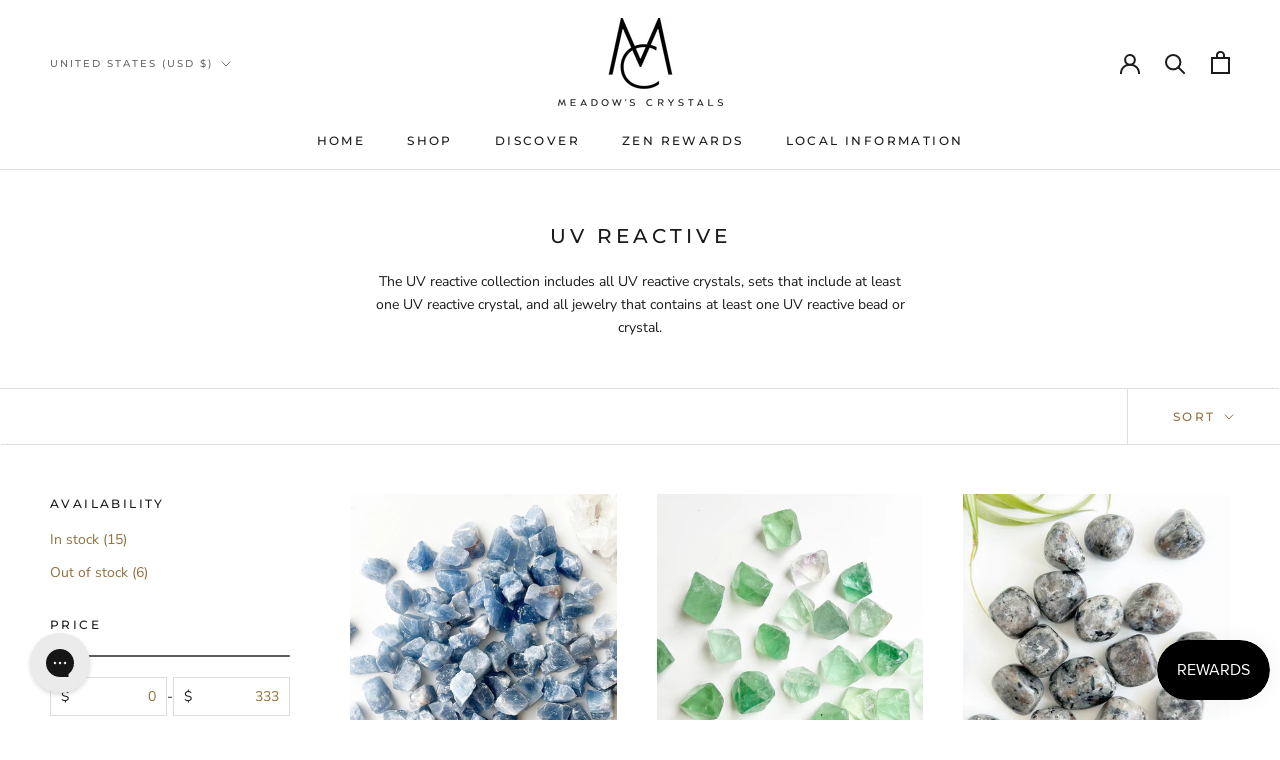

--- FILE ---
content_type: text/javascript
request_url: https://meadowscrystals.com/cdn/shop/t/7/assets/custom.js?v=183944157590872491501762537574
body_size: -809
content:
//# sourceMappingURL=/cdn/shop/t/7/assets/custom.js.map?v=183944157590872491501762537574


--- FILE ---
content_type: text/javascript
request_url: https://cdn.shopify.com/extensions/019be640-69ec-785c-9584-b10c271db9fd/ea-sticky-add-to-cart-bar-3726/assets/main-ea-sticky-cart.js
body_size: 152096
content:
/*! For license information please see main.35d7565d.js.LICENSE.txt */
(()=>{var e={948:e=>{"use strict";var t=function(e){return function(e){return!!e&&"object"===typeof e}(e)&&!function(e){var t=Object.prototype.toString.call(e);return"[object RegExp]"===t||"[object Date]"===t||function(e){return e.$$typeof===n}(e)}(e)};var n="function"===typeof Symbol&&Symbol.for?Symbol.for("react.element"):60103;function r(e,t){return!1!==t.clone&&t.isMergeableObject(e)?l((n=e,Array.isArray(n)?[]:{}),e,t):e;var n}function i(e,t,n){return e.concat(t).map((function(e){return r(e,n)}))}function o(e){return Object.keys(e).concat(function(e){return Object.getOwnPropertySymbols?Object.getOwnPropertySymbols(e).filter((function(t){return Object.propertyIsEnumerable.call(e,t)})):[]}(e))}function a(e,t){try{return t in e}catch(n){return!1}}function s(e,t,n){var i={};return n.isMergeableObject(e)&&o(e).forEach((function(t){i[t]=r(e[t],n)})),o(t).forEach((function(o){(function(e,t){return a(e,t)&&!(Object.hasOwnProperty.call(e,t)&&Object.propertyIsEnumerable.call(e,t))})(e,o)||(a(e,o)&&n.isMergeableObject(t[o])?i[o]=function(e,t){if(!t.customMerge)return l;var n=t.customMerge(e);return"function"===typeof n?n:l}(o,n)(e[o],t[o],n):i[o]=r(t[o],n))})),i}function l(e,n,o){(o=o||{}).arrayMerge=o.arrayMerge||i,o.isMergeableObject=o.isMergeableObject||t,o.cloneUnlessOtherwiseSpecified=r;var a=Array.isArray(n);return a===Array.isArray(e)?a?o.arrayMerge(e,n,o):s(e,n,o):r(n,o)}l.all=function(e,t){if(!Array.isArray(e))throw new Error("first argument should be an array");return e.reduce((function(e,n){return l(e,n,t)}),{})};var c=l;e.exports=c},888:(e,t,n)=>{"use strict";var r=n(47);function i(){}function o(){}o.resetWarningCache=i,e.exports=function(){function e(e,t,n,i,o,a){if(a!==r){var s=new Error("Calling PropTypes validators directly is not supported by the `prop-types` package. Use PropTypes.checkPropTypes() to call them. Read more at http://fb.me/use-check-prop-types");throw s.name="Invariant Violation",s}}function t(){return e}e.isRequired=e;var n={array:e,bigint:e,bool:e,func:e,number:e,object:e,string:e,symbol:e,any:e,arrayOf:t,element:e,elementType:e,instanceOf:t,node:e,objectOf:t,oneOf:t,oneOfType:t,shape:t,exact:t,checkPropTypes:o,resetWarningCache:i};return n.PropTypes=n,n}},7:(e,t,n)=>{e.exports=n(888)()},47:e=>{"use strict";e.exports="SECRET_DO_NOT_PASS_THIS_OR_YOU_WILL_BE_FIRED"},463:(e,t,n)=>{"use strict";var r=n(791),i=n(296);function o(e){for(var t="https://reactjs.org/docs/error-decoder.html?invariant="+e,n=1;n<arguments.length;n++)t+="&args[]="+encodeURIComponent(arguments[n]);return"Minified React error #"+e+"; visit "+t+" for the full message or use the non-minified dev environment for full errors and additional helpful warnings."}var a=new Set,s={};function l(e,t){c(e,t),c(e+"Capture",t)}function c(e,t){for(s[e]=t,e=0;e<t.length;e++)a.add(t[e])}var d=!("undefined"===typeof window||"undefined"===typeof window.document||"undefined"===typeof window.document.createElement),u=Object.prototype.hasOwnProperty,g=/^[:A-Z_a-z\u00C0-\u00D6\u00D8-\u00F6\u00F8-\u02FF\u0370-\u037D\u037F-\u1FFF\u200C-\u200D\u2070-\u218F\u2C00-\u2FEF\u3001-\uD7FF\uF900-\uFDCF\uFDF0-\uFFFD][:A-Z_a-z\u00C0-\u00D6\u00D8-\u00F6\u00F8-\u02FF\u0370-\u037D\u037F-\u1FFF\u200C-\u200D\u2070-\u218F\u2C00-\u2FEF\u3001-\uD7FF\uF900-\uFDCF\uFDF0-\uFFFD\-.0-9\u00B7\u0300-\u036F\u203F-\u2040]*$/,f={},p={};function m(e,t,n,r,i,o,a){this.acceptsBooleans=2===t||3===t||4===t,this.attributeName=r,this.attributeNamespace=i,this.mustUseProperty=n,this.propertyName=e,this.type=t,this.sanitizeURL=o,this.removeEmptyString=a}var h={};"children dangerouslySetInnerHTML defaultValue defaultChecked innerHTML suppressContentEditableWarning suppressHydrationWarning style".split(" ").forEach((function(e){h[e]=new m(e,0,!1,e,null,!1,!1)})),[["acceptCharset","accept-charset"],["className","class"],["htmlFor","for"],["httpEquiv","http-equiv"]].forEach((function(e){var t=e[0];h[t]=new m(t,1,!1,e[1],null,!1,!1)})),["contentEditable","draggable","spellCheck","value"].forEach((function(e){h[e]=new m(e,2,!1,e.toLowerCase(),null,!1,!1)})),["autoReverse","externalResourcesRequired","focusable","preserveAlpha"].forEach((function(e){h[e]=new m(e,2,!1,e,null,!1,!1)})),"allowFullScreen async autoFocus autoPlay controls default defer disabled disablePictureInPicture disableRemotePlayback formNoValidate hidden loop noModule noValidate open playsInline readOnly required reversed scoped seamless itemScope".split(" ").forEach((function(e){h[e]=new m(e,3,!1,e.toLowerCase(),null,!1,!1)})),["checked","multiple","muted","selected"].forEach((function(e){h[e]=new m(e,3,!0,e,null,!1,!1)})),["capture","download"].forEach((function(e){h[e]=new m(e,4,!1,e,null,!1,!1)})),["cols","rows","size","span"].forEach((function(e){h[e]=new m(e,6,!1,e,null,!1,!1)})),["rowSpan","start"].forEach((function(e){h[e]=new m(e,5,!1,e.toLowerCase(),null,!1,!1)}));var v=/[\-:]([a-z])/g;function b(e){return e[1].toUpperCase()}function y(e,t,n,r){var i=h.hasOwnProperty(t)?h[t]:null;(null!==i?0!==i.type:r||!(2<t.length)||"o"!==t[0]&&"O"!==t[0]||"n"!==t[1]&&"N"!==t[1])&&(function(e,t,n,r){if(null===t||"undefined"===typeof t||function(e,t,n,r){if(null!==n&&0===n.type)return!1;switch(typeof t){case"function":case"symbol":return!0;case"boolean":return!r&&(null!==n?!n.acceptsBooleans:"data-"!==(e=e.toLowerCase().slice(0,5))&&"aria-"!==e);default:return!1}}(e,t,n,r))return!0;if(r)return!1;if(null!==n)switch(n.type){case 3:return!t;case 4:return!1===t;case 5:return isNaN(t);case 6:return isNaN(t)||1>t}return!1}(t,n,i,r)&&(n=null),r||null===i?function(e){return!!u.call(p,e)||!u.call(f,e)&&(g.test(e)?p[e]=!0:(f[e]=!0,!1))}(t)&&(null===n?e.removeAttribute(t):e.setAttribute(t,""+n)):i.mustUseProperty?e[i.propertyName]=null===n?3!==i.type&&"":n:(t=i.attributeName,r=i.attributeNamespace,null===n?e.removeAttribute(t):(n=3===(i=i.type)||4===i&&!0===n?"":""+n,r?e.setAttributeNS(r,t,n):e.setAttribute(t,n))))}"accent-height alignment-baseline arabic-form baseline-shift cap-height clip-path clip-rule color-interpolation color-interpolation-filters color-profile color-rendering dominant-baseline enable-background fill-opacity fill-rule flood-color flood-opacity font-family font-size font-size-adjust font-stretch font-style font-variant font-weight glyph-name glyph-orientation-horizontal glyph-orientation-vertical horiz-adv-x horiz-origin-x image-rendering letter-spacing lighting-color marker-end marker-mid marker-start overline-position overline-thickness paint-order panose-1 pointer-events rendering-intent shape-rendering stop-color stop-opacity strikethrough-position strikethrough-thickness stroke-dasharray stroke-dashoffset stroke-linecap stroke-linejoin stroke-miterlimit stroke-opacity stroke-width text-anchor text-decoration text-rendering underline-position underline-thickness unicode-bidi unicode-range units-per-em v-alphabetic v-hanging v-ideographic v-mathematical vector-effect vert-adv-y vert-origin-x vert-origin-y word-spacing writing-mode xmlns:xlink x-height".split(" ").forEach((function(e){var t=e.replace(v,b);h[t]=new m(t,1,!1,e,null,!1,!1)})),"xlink:actuate xlink:arcrole xlink:role xlink:show xlink:title xlink:type".split(" ").forEach((function(e){var t=e.replace(v,b);h[t]=new m(t,1,!1,e,"http://www.w3.org/1999/xlink",!1,!1)})),["xml:base","xml:lang","xml:space"].forEach((function(e){var t=e.replace(v,b);h[t]=new m(t,1,!1,e,"http://www.w3.org/XML/1998/namespace",!1,!1)})),["tabIndex","crossOrigin"].forEach((function(e){h[e]=new m(e,1,!1,e.toLowerCase(),null,!1,!1)})),h.xlinkHref=new m("xlinkHref",1,!1,"xlink:href","http://www.w3.org/1999/xlink",!0,!1),["src","href","action","formAction"].forEach((function(e){h[e]=new m(e,1,!1,e.toLowerCase(),null,!0,!0)}));var C=r.__SECRET_INTERNALS_DO_NOT_USE_OR_YOU_WILL_BE_FIRED,w=Symbol.for("react.element"),S=Symbol.for("react.portal"),x=Symbol.for("react.fragment"),k=Symbol.for("react.strict_mode"),T=Symbol.for("react.profiler"),D=Symbol.for("react.provider"),E=Symbol.for("react.context"),P=Symbol.for("react.forward_ref"),B=Symbol.for("react.suspense"),L=Symbol.for("react.suspense_list"),N=Symbol.for("react.memo"),M=Symbol.for("react.lazy");Symbol.for("react.scope"),Symbol.for("react.debug_trace_mode");var _=Symbol.for("react.offscreen");Symbol.for("react.legacy_hidden"),Symbol.for("react.cache"),Symbol.for("react.tracing_marker");var A=Symbol.iterator;function I(e){return null===e||"object"!==typeof e?null:"function"===typeof(e=A&&e[A]||e["@@iterator"])?e:null}var F,O=Object.assign;function j(e){if(void 0===F)try{throw Error()}catch(n){var t=n.stack.trim().match(/\n( *(at )?)/);F=t&&t[1]||""}return"\n"+F+e}var R=!1;function z(e,t){if(!e||R)return"";R=!0;var n=Error.prepareStackTrace;Error.prepareStackTrace=void 0;try{if(t)if(t=function(){throw Error()},Object.defineProperty(t.prototype,"props",{set:function(){throw Error()}}),"object"===typeof Reflect&&Reflect.construct){try{Reflect.construct(t,[])}catch(c){var r=c}Reflect.construct(e,[],t)}else{try{t.call()}catch(c){r=c}e.call(t.prototype)}else{try{throw Error()}catch(c){r=c}e()}}catch(c){if(c&&r&&"string"===typeof c.stack){for(var i=c.stack.split("\n"),o=r.stack.split("\n"),a=i.length-1,s=o.length-1;1<=a&&0<=s&&i[a]!==o[s];)s--;for(;1<=a&&0<=s;a--,s--)if(i[a]!==o[s]){if(1!==a||1!==s)do{if(a--,0>--s||i[a]!==o[s]){var l="\n"+i[a].replace(" at new "," at ");return e.displayName&&l.includes("<anonymous>")&&(l=l.replace("<anonymous>",e.displayName)),l}}while(1<=a&&0<=s);break}}}finally{R=!1,Error.prepareStackTrace=n}return(e=e?e.displayName||e.name:"")?j(e):""}function H(e){switch(e.tag){case 5:return j(e.type);case 16:return j("Lazy");case 13:return j("Suspense");case 19:return j("SuspenseList");case 0:case 2:case 15:return e=z(e.type,!1);case 11:return e=z(e.type.render,!1);case 1:return e=z(e.type,!0);default:return""}}function V(e){if(null==e)return null;if("function"===typeof e)return e.displayName||e.name||null;if("string"===typeof e)return e;switch(e){case x:return"Fragment";case S:return"Portal";case T:return"Profiler";case k:return"StrictMode";case B:return"Suspense";case L:return"SuspenseList"}if("object"===typeof e)switch(e.$$typeof){case E:return(e.displayName||"Context")+".Consumer";case D:return(e._context.displayName||"Context")+".Provider";case P:var t=e.render;return(e=e.displayName)||(e=""!==(e=t.displayName||t.name||"")?"ForwardRef("+e+")":"ForwardRef"),e;case N:return null!==(t=e.displayName||null)?t:V(e.type)||"Memo";case M:t=e._payload,e=e._init;try{return V(e(t))}catch(n){}}return null}function U(e){var t=e.type;switch(e.tag){case 24:return"Cache";case 9:return(t.displayName||"Context")+".Consumer";case 10:return(t._context.displayName||"Context")+".Provider";case 18:return"DehydratedFragment";case 11:return e=(e=t.render).displayName||e.name||"",t.displayName||(""!==e?"ForwardRef("+e+")":"ForwardRef");case 7:return"Fragment";case 5:return t;case 4:return"Portal";case 3:return"Root";case 6:return"Text";case 16:return V(t);case 8:return t===k?"StrictMode":"Mode";case 22:return"Offscreen";case 12:return"Profiler";case 21:return"Scope";case 13:return"Suspense";case 19:return"SuspenseList";case 25:return"TracingMarker";case 1:case 0:case 17:case 2:case 14:case 15:if("function"===typeof t)return t.displayName||t.name||null;if("string"===typeof t)return t}return null}function q(e){switch(typeof e){case"boolean":case"number":case"string":case"undefined":case"object":return e;default:return""}}function W(e){var t=e.type;return(e=e.nodeName)&&"input"===e.toLowerCase()&&("checkbox"===t||"radio"===t)}function Z(e){e._valueTracker||(e._valueTracker=function(e){var t=W(e)?"checked":"value",n=Object.getOwnPropertyDescriptor(e.constructor.prototype,t),r=""+e[t];if(!e.hasOwnProperty(t)&&"undefined"!==typeof n&&"function"===typeof n.get&&"function"===typeof n.set){var i=n.get,o=n.set;return Object.defineProperty(e,t,{configurable:!0,get:function(){return i.call(this)},set:function(e){r=""+e,o.call(this,e)}}),Object.defineProperty(e,t,{enumerable:n.enumerable}),{getValue:function(){return r},setValue:function(e){r=""+e},stopTracking:function(){e._valueTracker=null,delete e[t]}}}}(e))}function Q(e){if(!e)return!1;var t=e._valueTracker;if(!t)return!0;var n=t.getValue(),r="";return e&&(r=W(e)?e.checked?"true":"false":e.value),(e=r)!==n&&(t.setValue(e),!0)}function K(e){if("undefined"===typeof(e=e||("undefined"!==typeof document?document:void 0)))return null;try{return e.activeElement||e.body}catch(t){return e.body}}function $(e,t){var n=t.checked;return O({},t,{defaultChecked:void 0,defaultValue:void 0,value:void 0,checked:null!=n?n:e._wrapperState.initialChecked})}function Y(e,t){var n=null==t.defaultValue?"":t.defaultValue,r=null!=t.checked?t.checked:t.defaultChecked;n=q(null!=t.value?t.value:n),e._wrapperState={initialChecked:r,initialValue:n,controlled:"checkbox"===t.type||"radio"===t.type?null!=t.checked:null!=t.value}}function G(e,t){null!=(t=t.checked)&&y(e,"checked",t,!1)}function X(e,t){G(e,t);var n=q(t.value),r=t.type;if(null!=n)"number"===r?(0===n&&""===e.value||e.value!=n)&&(e.value=""+n):e.value!==""+n&&(e.value=""+n);else if("submit"===r||"reset"===r)return void e.removeAttribute("value");t.hasOwnProperty("value")?ee(e,t.type,n):t.hasOwnProperty("defaultValue")&&ee(e,t.type,q(t.defaultValue)),null==t.checked&&null!=t.defaultChecked&&(e.defaultChecked=!!t.defaultChecked)}function J(e,t,n){if(t.hasOwnProperty("value")||t.hasOwnProperty("defaultValue")){var r=t.type;if(!("submit"!==r&&"reset"!==r||void 0!==t.value&&null!==t.value))return;t=""+e._wrapperState.initialValue,n||t===e.value||(e.value=t),e.defaultValue=t}""!==(n=e.name)&&(e.name=""),e.defaultChecked=!!e._wrapperState.initialChecked,""!==n&&(e.name=n)}function ee(e,t,n){"number"===t&&K(e.ownerDocument)===e||(null==n?e.defaultValue=""+e._wrapperState.initialValue:e.defaultValue!==""+n&&(e.defaultValue=""+n))}var te=Array.isArray;function ne(e,t,n,r){if(e=e.options,t){t={};for(var i=0;i<n.length;i++)t["$"+n[i]]=!0;for(n=0;n<e.length;n++)i=t.hasOwnProperty("$"+e[n].value),e[n].selected!==i&&(e[n].selected=i),i&&r&&(e[n].defaultSelected=!0)}else{for(n=""+q(n),t=null,i=0;i<e.length;i++){if(e[i].value===n)return e[i].selected=!0,void(r&&(e[i].defaultSelected=!0));null!==t||e[i].disabled||(t=e[i])}null!==t&&(t.selected=!0)}}function re(e,t){if(null!=t.dangerouslySetInnerHTML)throw Error(o(91));return O({},t,{value:void 0,defaultValue:void 0,children:""+e._wrapperState.initialValue})}function ie(e,t){var n=t.value;if(null==n){if(n=t.children,t=t.defaultValue,null!=n){if(null!=t)throw Error(o(92));if(te(n)){if(1<n.length)throw Error(o(93));n=n[0]}t=n}null==t&&(t=""),n=t}e._wrapperState={initialValue:q(n)}}function oe(e,t){var n=q(t.value),r=q(t.defaultValue);null!=n&&((n=""+n)!==e.value&&(e.value=n),null==t.defaultValue&&e.defaultValue!==n&&(e.defaultValue=n)),null!=r&&(e.defaultValue=""+r)}function ae(e){var t=e.textContent;t===e._wrapperState.initialValue&&""!==t&&null!==t&&(e.value=t)}function se(e){switch(e){case"svg":return"http://www.w3.org/2000/svg";case"math":return"http://www.w3.org/1998/Math/MathML";default:return"http://www.w3.org/1999/xhtml"}}function le(e,t){return null==e||"http://www.w3.org/1999/xhtml"===e?se(t):"http://www.w3.org/2000/svg"===e&&"foreignObject"===t?"http://www.w3.org/1999/xhtml":e}var ce,de,ue=(de=function(e,t){if("http://www.w3.org/2000/svg"!==e.namespaceURI||"innerHTML"in e)e.innerHTML=t;else{for((ce=ce||document.createElement("div")).innerHTML="<svg>"+t.valueOf().toString()+"</svg>",t=ce.firstChild;e.firstChild;)e.removeChild(e.firstChild);for(;t.firstChild;)e.appendChild(t.firstChild)}},"undefined"!==typeof MSApp&&MSApp.execUnsafeLocalFunction?function(e,t,n,r){MSApp.execUnsafeLocalFunction((function(){return de(e,t)}))}:de);function ge(e,t){if(t){var n=e.firstChild;if(n&&n===e.lastChild&&3===n.nodeType)return void(n.nodeValue=t)}e.textContent=t}var fe={animationIterationCount:!0,aspectRatio:!0,borderImageOutset:!0,borderImageSlice:!0,borderImageWidth:!0,boxFlex:!0,boxFlexGroup:!0,boxOrdinalGroup:!0,columnCount:!0,columns:!0,flex:!0,flexGrow:!0,flexPositive:!0,flexShrink:!0,flexNegative:!0,flexOrder:!0,gridArea:!0,gridRow:!0,gridRowEnd:!0,gridRowSpan:!0,gridRowStart:!0,gridColumn:!0,gridColumnEnd:!0,gridColumnSpan:!0,gridColumnStart:!0,fontWeight:!0,lineClamp:!0,lineHeight:!0,opacity:!0,order:!0,orphans:!0,tabSize:!0,widows:!0,zIndex:!0,zoom:!0,fillOpacity:!0,floodOpacity:!0,stopOpacity:!0,strokeDasharray:!0,strokeDashoffset:!0,strokeMiterlimit:!0,strokeOpacity:!0,strokeWidth:!0},pe=["Webkit","ms","Moz","O"];function me(e,t,n){return null==t||"boolean"===typeof t||""===t?"":n||"number"!==typeof t||0===t||fe.hasOwnProperty(e)&&fe[e]?(""+t).trim():t+"px"}function he(e,t){for(var n in e=e.style,t)if(t.hasOwnProperty(n)){var r=0===n.indexOf("--"),i=me(n,t[n],r);"float"===n&&(n="cssFloat"),r?e.setProperty(n,i):e[n]=i}}Object.keys(fe).forEach((function(e){pe.forEach((function(t){t=t+e.charAt(0).toUpperCase()+e.substring(1),fe[t]=fe[e]}))}));var ve=O({menuitem:!0},{area:!0,base:!0,br:!0,col:!0,embed:!0,hr:!0,img:!0,input:!0,keygen:!0,link:!0,meta:!0,param:!0,source:!0,track:!0,wbr:!0});function be(e,t){if(t){if(ve[e]&&(null!=t.children||null!=t.dangerouslySetInnerHTML))throw Error(o(137,e));if(null!=t.dangerouslySetInnerHTML){if(null!=t.children)throw Error(o(60));if("object"!==typeof t.dangerouslySetInnerHTML||!("__html"in t.dangerouslySetInnerHTML))throw Error(o(61))}if(null!=t.style&&"object"!==typeof t.style)throw Error(o(62))}}function ye(e,t){if(-1===e.indexOf("-"))return"string"===typeof t.is;switch(e){case"annotation-xml":case"color-profile":case"font-face":case"font-face-src":case"font-face-uri":case"font-face-format":case"font-face-name":case"missing-glyph":return!1;default:return!0}}var Ce=null;function we(e){return(e=e.target||e.srcElement||window).correspondingUseElement&&(e=e.correspondingUseElement),3===e.nodeType?e.parentNode:e}var Se=null,xe=null,ke=null;function Te(e){if(e=yi(e)){if("function"!==typeof Se)throw Error(o(280));var t=e.stateNode;t&&(t=wi(t),Se(e.stateNode,e.type,t))}}function De(e){xe?ke?ke.push(e):ke=[e]:xe=e}function Ee(){if(xe){var e=xe,t=ke;if(ke=xe=null,Te(e),t)for(e=0;e<t.length;e++)Te(t[e])}}function Pe(e,t){return e(t)}function Be(){}var Le=!1;function Ne(e,t,n){if(Le)return e(t,n);Le=!0;try{return Pe(e,t,n)}finally{Le=!1,(null!==xe||null!==ke)&&(Be(),Ee())}}function Me(e,t){var n=e.stateNode;if(null===n)return null;var r=wi(n);if(null===r)return null;n=r[t];e:switch(t){case"onClick":case"onClickCapture":case"onDoubleClick":case"onDoubleClickCapture":case"onMouseDown":case"onMouseDownCapture":case"onMouseMove":case"onMouseMoveCapture":case"onMouseUp":case"onMouseUpCapture":case"onMouseEnter":(r=!r.disabled)||(r=!("button"===(e=e.type)||"input"===e||"select"===e||"textarea"===e)),e=!r;break e;default:e=!1}if(e)return null;if(n&&"function"!==typeof n)throw Error(o(231,t,typeof n));return n}var _e=!1;if(d)try{var Ae={};Object.defineProperty(Ae,"passive",{get:function(){_e=!0}}),window.addEventListener("test",Ae,Ae),window.removeEventListener("test",Ae,Ae)}catch(de){_e=!1}function Ie(e,t,n,r,i,o,a,s,l){var c=Array.prototype.slice.call(arguments,3);try{t.apply(n,c)}catch(d){this.onError(d)}}var Fe=!1,Oe=null,je=!1,Re=null,ze={onError:function(e){Fe=!0,Oe=e}};function He(e,t,n,r,i,o,a,s,l){Fe=!1,Oe=null,Ie.apply(ze,arguments)}function Ve(e){var t=e,n=e;if(e.alternate)for(;t.return;)t=t.return;else{e=t;do{0!==(4098&(t=e).flags)&&(n=t.return),e=t.return}while(e)}return 3===t.tag?n:null}function Ue(e){if(13===e.tag){var t=e.memoizedState;if(null===t&&(null!==(e=e.alternate)&&(t=e.memoizedState)),null!==t)return t.dehydrated}return null}function qe(e){if(Ve(e)!==e)throw Error(o(188))}function We(e){return null!==(e=function(e){var t=e.alternate;if(!t){if(null===(t=Ve(e)))throw Error(o(188));return t!==e?null:e}for(var n=e,r=t;;){var i=n.return;if(null===i)break;var a=i.alternate;if(null===a){if(null!==(r=i.return)){n=r;continue}break}if(i.child===a.child){for(a=i.child;a;){if(a===n)return qe(i),e;if(a===r)return qe(i),t;a=a.sibling}throw Error(o(188))}if(n.return!==r.return)n=i,r=a;else{for(var s=!1,l=i.child;l;){if(l===n){s=!0,n=i,r=a;break}if(l===r){s=!0,r=i,n=a;break}l=l.sibling}if(!s){for(l=a.child;l;){if(l===n){s=!0,n=a,r=i;break}if(l===r){s=!0,r=a,n=i;break}l=l.sibling}if(!s)throw Error(o(189))}}if(n.alternate!==r)throw Error(o(190))}if(3!==n.tag)throw Error(o(188));return n.stateNode.current===n?e:t}(e))?Ze(e):null}function Ze(e){if(5===e.tag||6===e.tag)return e;for(e=e.child;null!==e;){var t=Ze(e);if(null!==t)return t;e=e.sibling}return null}var Qe=i.unstable_scheduleCallback,Ke=i.unstable_cancelCallback,$e=i.unstable_shouldYield,Ye=i.unstable_requestPaint,Ge=i.unstable_now,Xe=i.unstable_getCurrentPriorityLevel,Je=i.unstable_ImmediatePriority,et=i.unstable_UserBlockingPriority,tt=i.unstable_NormalPriority,nt=i.unstable_LowPriority,rt=i.unstable_IdlePriority,it=null,ot=null;var at=Math.clz32?Math.clz32:function(e){return e>>>=0,0===e?32:31-(st(e)/lt|0)|0},st=Math.log,lt=Math.LN2;var ct=64,dt=4194304;function ut(e){switch(e&-e){case 1:return 1;case 2:return 2;case 4:return 4;case 8:return 8;case 16:return 16;case 32:return 32;case 64:case 128:case 256:case 512:case 1024:case 2048:case 4096:case 8192:case 16384:case 32768:case 65536:case 131072:case 262144:case 524288:case 1048576:case 2097152:return 4194240&e;case 4194304:case 8388608:case 16777216:case 33554432:case 67108864:return 130023424&e;case 134217728:return 134217728;case 268435456:return 268435456;case 536870912:return 536870912;case 1073741824:return 1073741824;default:return e}}function gt(e,t){var n=e.pendingLanes;if(0===n)return 0;var r=0,i=e.suspendedLanes,o=e.pingedLanes,a=268435455&n;if(0!==a){var s=a&~i;0!==s?r=ut(s):0!==(o&=a)&&(r=ut(o))}else 0!==(a=n&~i)?r=ut(a):0!==o&&(r=ut(o));if(0===r)return 0;if(0!==t&&t!==r&&0===(t&i)&&((i=r&-r)>=(o=t&-t)||16===i&&0!==(4194240&o)))return t;if(0!==(4&r)&&(r|=16&n),0!==(t=e.entangledLanes))for(e=e.entanglements,t&=r;0<t;)i=1<<(n=31-at(t)),r|=e[n],t&=~i;return r}function ft(e,t){switch(e){case 1:case 2:case 4:return t+250;case 8:case 16:case 32:case 64:case 128:case 256:case 512:case 1024:case 2048:case 4096:case 8192:case 16384:case 32768:case 65536:case 131072:case 262144:case 524288:case 1048576:case 2097152:return t+5e3;default:return-1}}function pt(e){return 0!==(e=-1073741825&e.pendingLanes)?e:1073741824&e?1073741824:0}function mt(){var e=ct;return 0===(4194240&(ct<<=1))&&(ct=64),e}function ht(e){for(var t=[],n=0;31>n;n++)t.push(e);return t}function vt(e,t,n){e.pendingLanes|=t,536870912!==t&&(e.suspendedLanes=0,e.pingedLanes=0),(e=e.eventTimes)[t=31-at(t)]=n}function bt(e,t){var n=e.entangledLanes|=t;for(e=e.entanglements;n;){var r=31-at(n),i=1<<r;i&t|e[r]&t&&(e[r]|=t),n&=~i}}var yt=0;function Ct(e){return 1<(e&=-e)?4<e?0!==(268435455&e)?16:536870912:4:1}var wt,St,xt,kt,Tt,Dt=!1,Et=[],Pt=null,Bt=null,Lt=null,Nt=new Map,Mt=new Map,_t=[],At="mousedown mouseup touchcancel touchend touchstart auxclick dblclick pointercancel pointerdown pointerup dragend dragstart drop compositionend compositionstart keydown keypress keyup input textInput copy cut paste click change contextmenu reset submit".split(" ");function It(e,t){switch(e){case"focusin":case"focusout":Pt=null;break;case"dragenter":case"dragleave":Bt=null;break;case"mouseover":case"mouseout":Lt=null;break;case"pointerover":case"pointerout":Nt.delete(t.pointerId);break;case"gotpointercapture":case"lostpointercapture":Mt.delete(t.pointerId)}}function Ft(e,t,n,r,i,o){return null===e||e.nativeEvent!==o?(e={blockedOn:t,domEventName:n,eventSystemFlags:r,nativeEvent:o,targetContainers:[i]},null!==t&&(null!==(t=yi(t))&&St(t)),e):(e.eventSystemFlags|=r,t=e.targetContainers,null!==i&&-1===t.indexOf(i)&&t.push(i),e)}function Ot(e){var t=bi(e.target);if(null!==t){var n=Ve(t);if(null!==n)if(13===(t=n.tag)){if(null!==(t=Ue(n)))return e.blockedOn=t,void Tt(e.priority,(function(){xt(n)}))}else if(3===t&&n.stateNode.current.memoizedState.isDehydrated)return void(e.blockedOn=3===n.tag?n.stateNode.containerInfo:null)}e.blockedOn=null}function jt(e){if(null!==e.blockedOn)return!1;for(var t=e.targetContainers;0<t.length;){var n=$t(e.domEventName,e.eventSystemFlags,t[0],e.nativeEvent);if(null!==n)return null!==(t=yi(n))&&St(t),e.blockedOn=n,!1;var r=new(n=e.nativeEvent).constructor(n.type,n);Ce=r,n.target.dispatchEvent(r),Ce=null,t.shift()}return!0}function Rt(e,t,n){jt(e)&&n.delete(t)}function zt(){Dt=!1,null!==Pt&&jt(Pt)&&(Pt=null),null!==Bt&&jt(Bt)&&(Bt=null),null!==Lt&&jt(Lt)&&(Lt=null),Nt.forEach(Rt),Mt.forEach(Rt)}function Ht(e,t){e.blockedOn===t&&(e.blockedOn=null,Dt||(Dt=!0,i.unstable_scheduleCallback(i.unstable_NormalPriority,zt)))}function Vt(e){function t(t){return Ht(t,e)}if(0<Et.length){Ht(Et[0],e);for(var n=1;n<Et.length;n++){var r=Et[n];r.blockedOn===e&&(r.blockedOn=null)}}for(null!==Pt&&Ht(Pt,e),null!==Bt&&Ht(Bt,e),null!==Lt&&Ht(Lt,e),Nt.forEach(t),Mt.forEach(t),n=0;n<_t.length;n++)(r=_t[n]).blockedOn===e&&(r.blockedOn=null);for(;0<_t.length&&null===(n=_t[0]).blockedOn;)Ot(n),null===n.blockedOn&&_t.shift()}var Ut=C.ReactCurrentBatchConfig,qt=!0;function Wt(e,t,n,r){var i=yt,o=Ut.transition;Ut.transition=null;try{yt=1,Qt(e,t,n,r)}finally{yt=i,Ut.transition=o}}function Zt(e,t,n,r){var i=yt,o=Ut.transition;Ut.transition=null;try{yt=4,Qt(e,t,n,r)}finally{yt=i,Ut.transition=o}}function Qt(e,t,n,r){if(qt){var i=$t(e,t,n,r);if(null===i)qr(e,t,r,Kt,n),It(e,r);else if(function(e,t,n,r,i){switch(t){case"focusin":return Pt=Ft(Pt,e,t,n,r,i),!0;case"dragenter":return Bt=Ft(Bt,e,t,n,r,i),!0;case"mouseover":return Lt=Ft(Lt,e,t,n,r,i),!0;case"pointerover":var o=i.pointerId;return Nt.set(o,Ft(Nt.get(o)||null,e,t,n,r,i)),!0;case"gotpointercapture":return o=i.pointerId,Mt.set(o,Ft(Mt.get(o)||null,e,t,n,r,i)),!0}return!1}(i,e,t,n,r))r.stopPropagation();else if(It(e,r),4&t&&-1<At.indexOf(e)){for(;null!==i;){var o=yi(i);if(null!==o&&wt(o),null===(o=$t(e,t,n,r))&&qr(e,t,r,Kt,n),o===i)break;i=o}null!==i&&r.stopPropagation()}else qr(e,t,r,null,n)}}var Kt=null;function $t(e,t,n,r){if(Kt=null,null!==(e=bi(e=we(r))))if(null===(t=Ve(e)))e=null;else if(13===(n=t.tag)){if(null!==(e=Ue(t)))return e;e=null}else if(3===n){if(t.stateNode.current.memoizedState.isDehydrated)return 3===t.tag?t.stateNode.containerInfo:null;e=null}else t!==e&&(e=null);return Kt=e,null}function Yt(e){switch(e){case"cancel":case"click":case"close":case"contextmenu":case"copy":case"cut":case"auxclick":case"dblclick":case"dragend":case"dragstart":case"drop":case"focusin":case"focusout":case"input":case"invalid":case"keydown":case"keypress":case"keyup":case"mousedown":case"mouseup":case"paste":case"pause":case"play":case"pointercancel":case"pointerdown":case"pointerup":case"ratechange":case"reset":case"resize":case"seeked":case"submit":case"touchcancel":case"touchend":case"touchstart":case"volumechange":case"change":case"selectionchange":case"textInput":case"compositionstart":case"compositionend":case"compositionupdate":case"beforeblur":case"afterblur":case"beforeinput":case"blur":case"fullscreenchange":case"focus":case"hashchange":case"popstate":case"select":case"selectstart":return 1;case"drag":case"dragenter":case"dragexit":case"dragleave":case"dragover":case"mousemove":case"mouseout":case"mouseover":case"pointermove":case"pointerout":case"pointerover":case"scroll":case"toggle":case"touchmove":case"wheel":case"mouseenter":case"mouseleave":case"pointerenter":case"pointerleave":return 4;case"message":switch(Xe()){case Je:return 1;case et:return 4;case tt:case nt:return 16;case rt:return 536870912;default:return 16}default:return 16}}var Gt=null,Xt=null,Jt=null;function en(){if(Jt)return Jt;var e,t,n=Xt,r=n.length,i="value"in Gt?Gt.value:Gt.textContent,o=i.length;for(e=0;e<r&&n[e]===i[e];e++);var a=r-e;for(t=1;t<=a&&n[r-t]===i[o-t];t++);return Jt=i.slice(e,1<t?1-t:void 0)}function tn(e){var t=e.keyCode;return"charCode"in e?0===(e=e.charCode)&&13===t&&(e=13):e=t,10===e&&(e=13),32<=e||13===e?e:0}function nn(){return!0}function rn(){return!1}function on(e){function t(t,n,r,i,o){for(var a in this._reactName=t,this._targetInst=r,this.type=n,this.nativeEvent=i,this.target=o,this.currentTarget=null,e)e.hasOwnProperty(a)&&(t=e[a],this[a]=t?t(i):i[a]);return this.isDefaultPrevented=(null!=i.defaultPrevented?i.defaultPrevented:!1===i.returnValue)?nn:rn,this.isPropagationStopped=rn,this}return O(t.prototype,{preventDefault:function(){this.defaultPrevented=!0;var e=this.nativeEvent;e&&(e.preventDefault?e.preventDefault():"unknown"!==typeof e.returnValue&&(e.returnValue=!1),this.isDefaultPrevented=nn)},stopPropagation:function(){var e=this.nativeEvent;e&&(e.stopPropagation?e.stopPropagation():"unknown"!==typeof e.cancelBubble&&(e.cancelBubble=!0),this.isPropagationStopped=nn)},persist:function(){},isPersistent:nn}),t}var an,sn,ln,cn={eventPhase:0,bubbles:0,cancelable:0,timeStamp:function(e){return e.timeStamp||Date.now()},defaultPrevented:0,isTrusted:0},dn=on(cn),un=O({},cn,{view:0,detail:0}),gn=on(un),fn=O({},un,{screenX:0,screenY:0,clientX:0,clientY:0,pageX:0,pageY:0,ctrlKey:0,shiftKey:0,altKey:0,metaKey:0,getModifierState:Tn,button:0,buttons:0,relatedTarget:function(e){return void 0===e.relatedTarget?e.fromElement===e.srcElement?e.toElement:e.fromElement:e.relatedTarget},movementX:function(e){return"movementX"in e?e.movementX:(e!==ln&&(ln&&"mousemove"===e.type?(an=e.screenX-ln.screenX,sn=e.screenY-ln.screenY):sn=an=0,ln=e),an)},movementY:function(e){return"movementY"in e?e.movementY:sn}}),pn=on(fn),mn=on(O({},fn,{dataTransfer:0})),hn=on(O({},un,{relatedTarget:0})),vn=on(O({},cn,{animationName:0,elapsedTime:0,pseudoElement:0})),bn=O({},cn,{clipboardData:function(e){return"clipboardData"in e?e.clipboardData:window.clipboardData}}),yn=on(bn),Cn=on(O({},cn,{data:0})),wn={Esc:"Escape",Spacebar:" ",Left:"ArrowLeft",Up:"ArrowUp",Right:"ArrowRight",Down:"ArrowDown",Del:"Delete",Win:"OS",Menu:"ContextMenu",Apps:"ContextMenu",Scroll:"ScrollLock",MozPrintableKey:"Unidentified"},Sn={8:"Backspace",9:"Tab",12:"Clear",13:"Enter",16:"Shift",17:"Control",18:"Alt",19:"Pause",20:"CapsLock",27:"Escape",32:" ",33:"PageUp",34:"PageDown",35:"End",36:"Home",37:"ArrowLeft",38:"ArrowUp",39:"ArrowRight",40:"ArrowDown",45:"Insert",46:"Delete",112:"F1",113:"F2",114:"F3",115:"F4",116:"F5",117:"F6",118:"F7",119:"F8",120:"F9",121:"F10",122:"F11",123:"F12",144:"NumLock",145:"ScrollLock",224:"Meta"},xn={Alt:"altKey",Control:"ctrlKey",Meta:"metaKey",Shift:"shiftKey"};function kn(e){var t=this.nativeEvent;return t.getModifierState?t.getModifierState(e):!!(e=xn[e])&&!!t[e]}function Tn(){return kn}var Dn=O({},un,{key:function(e){if(e.key){var t=wn[e.key]||e.key;if("Unidentified"!==t)return t}return"keypress"===e.type?13===(e=tn(e))?"Enter":String.fromCharCode(e):"keydown"===e.type||"keyup"===e.type?Sn[e.keyCode]||"Unidentified":""},code:0,location:0,ctrlKey:0,shiftKey:0,altKey:0,metaKey:0,repeat:0,locale:0,getModifierState:Tn,charCode:function(e){return"keypress"===e.type?tn(e):0},keyCode:function(e){return"keydown"===e.type||"keyup"===e.type?e.keyCode:0},which:function(e){return"keypress"===e.type?tn(e):"keydown"===e.type||"keyup"===e.type?e.keyCode:0}}),En=on(Dn),Pn=on(O({},fn,{pointerId:0,width:0,height:0,pressure:0,tangentialPressure:0,tiltX:0,tiltY:0,twist:0,pointerType:0,isPrimary:0})),Bn=on(O({},un,{touches:0,targetTouches:0,changedTouches:0,altKey:0,metaKey:0,ctrlKey:0,shiftKey:0,getModifierState:Tn})),Ln=on(O({},cn,{propertyName:0,elapsedTime:0,pseudoElement:0})),Nn=O({},fn,{deltaX:function(e){return"deltaX"in e?e.deltaX:"wheelDeltaX"in e?-e.wheelDeltaX:0},deltaY:function(e){return"deltaY"in e?e.deltaY:"wheelDeltaY"in e?-e.wheelDeltaY:"wheelDelta"in e?-e.wheelDelta:0},deltaZ:0,deltaMode:0}),Mn=on(Nn),_n=[9,13,27,32],An=d&&"CompositionEvent"in window,In=null;d&&"documentMode"in document&&(In=document.documentMode);var Fn=d&&"TextEvent"in window&&!In,On=d&&(!An||In&&8<In&&11>=In),jn=String.fromCharCode(32),Rn=!1;function zn(e,t){switch(e){case"keyup":return-1!==_n.indexOf(t.keyCode);case"keydown":return 229!==t.keyCode;case"keypress":case"mousedown":case"focusout":return!0;default:return!1}}function Hn(e){return"object"===typeof(e=e.detail)&&"data"in e?e.data:null}var Vn=!1;var Un={color:!0,date:!0,datetime:!0,"datetime-local":!0,email:!0,month:!0,number:!0,password:!0,range:!0,search:!0,tel:!0,text:!0,time:!0,url:!0,week:!0};function qn(e){var t=e&&e.nodeName&&e.nodeName.toLowerCase();return"input"===t?!!Un[e.type]:"textarea"===t}function Wn(e,t,n,r){De(r),0<(t=Zr(t,"onChange")).length&&(n=new dn("onChange","change",null,n,r),e.push({event:n,listeners:t}))}var Zn=null,Qn=null;function Kn(e){jr(e,0)}function $n(e){if(Q(Ci(e)))return e}function Yn(e,t){if("change"===e)return t}var Gn=!1;if(d){var Xn;if(d){var Jn="oninput"in document;if(!Jn){var er=document.createElement("div");er.setAttribute("oninput","return;"),Jn="function"===typeof er.oninput}Xn=Jn}else Xn=!1;Gn=Xn&&(!document.documentMode||9<document.documentMode)}function tr(){Zn&&(Zn.detachEvent("onpropertychange",nr),Qn=Zn=null)}function nr(e){if("value"===e.propertyName&&$n(Qn)){var t=[];Wn(t,Qn,e,we(e)),Ne(Kn,t)}}function rr(e,t,n){"focusin"===e?(tr(),Qn=n,(Zn=t).attachEvent("onpropertychange",nr)):"focusout"===e&&tr()}function ir(e){if("selectionchange"===e||"keyup"===e||"keydown"===e)return $n(Qn)}function or(e,t){if("click"===e)return $n(t)}function ar(e,t){if("input"===e||"change"===e)return $n(t)}var sr="function"===typeof Object.is?Object.is:function(e,t){return e===t&&(0!==e||1/e===1/t)||e!==e&&t!==t};function lr(e,t){if(sr(e,t))return!0;if("object"!==typeof e||null===e||"object"!==typeof t||null===t)return!1;var n=Object.keys(e),r=Object.keys(t);if(n.length!==r.length)return!1;for(r=0;r<n.length;r++){var i=n[r];if(!u.call(t,i)||!sr(e[i],t[i]))return!1}return!0}function cr(e){for(;e&&e.firstChild;)e=e.firstChild;return e}function dr(e,t){var n,r=cr(e);for(e=0;r;){if(3===r.nodeType){if(n=e+r.textContent.length,e<=t&&n>=t)return{node:r,offset:t-e};e=n}e:{for(;r;){if(r.nextSibling){r=r.nextSibling;break e}r=r.parentNode}r=void 0}r=cr(r)}}function ur(e,t){return!(!e||!t)&&(e===t||(!e||3!==e.nodeType)&&(t&&3===t.nodeType?ur(e,t.parentNode):"contains"in e?e.contains(t):!!e.compareDocumentPosition&&!!(16&e.compareDocumentPosition(t))))}function gr(){for(var e=window,t=K();t instanceof e.HTMLIFrameElement;){try{var n="string"===typeof t.contentWindow.location.href}catch(r){n=!1}if(!n)break;t=K((e=t.contentWindow).document)}return t}function fr(e){var t=e&&e.nodeName&&e.nodeName.toLowerCase();return t&&("input"===t&&("text"===e.type||"search"===e.type||"tel"===e.type||"url"===e.type||"password"===e.type)||"textarea"===t||"true"===e.contentEditable)}function pr(e){var t=gr(),n=e.focusedElem,r=e.selectionRange;if(t!==n&&n&&n.ownerDocument&&ur(n.ownerDocument.documentElement,n)){if(null!==r&&fr(n))if(t=r.start,void 0===(e=r.end)&&(e=t),"selectionStart"in n)n.selectionStart=t,n.selectionEnd=Math.min(e,n.value.length);else if((e=(t=n.ownerDocument||document)&&t.defaultView||window).getSelection){e=e.getSelection();var i=n.textContent.length,o=Math.min(r.start,i);r=void 0===r.end?o:Math.min(r.end,i),!e.extend&&o>r&&(i=r,r=o,o=i),i=dr(n,o);var a=dr(n,r);i&&a&&(1!==e.rangeCount||e.anchorNode!==i.node||e.anchorOffset!==i.offset||e.focusNode!==a.node||e.focusOffset!==a.offset)&&((t=t.createRange()).setStart(i.node,i.offset),e.removeAllRanges(),o>r?(e.addRange(t),e.extend(a.node,a.offset)):(t.setEnd(a.node,a.offset),e.addRange(t)))}for(t=[],e=n;e=e.parentNode;)1===e.nodeType&&t.push({element:e,left:e.scrollLeft,top:e.scrollTop});for("function"===typeof n.focus&&n.focus(),n=0;n<t.length;n++)(e=t[n]).element.scrollLeft=e.left,e.element.scrollTop=e.top}}var mr=d&&"documentMode"in document&&11>=document.documentMode,hr=null,vr=null,br=null,yr=!1;function Cr(e,t,n){var r=n.window===n?n.document:9===n.nodeType?n:n.ownerDocument;yr||null==hr||hr!==K(r)||("selectionStart"in(r=hr)&&fr(r)?r={start:r.selectionStart,end:r.selectionEnd}:r={anchorNode:(r=(r.ownerDocument&&r.ownerDocument.defaultView||window).getSelection()).anchorNode,anchorOffset:r.anchorOffset,focusNode:r.focusNode,focusOffset:r.focusOffset},br&&lr(br,r)||(br=r,0<(r=Zr(vr,"onSelect")).length&&(t=new dn("onSelect","select",null,t,n),e.push({event:t,listeners:r}),t.target=hr)))}function wr(e,t){var n={};return n[e.toLowerCase()]=t.toLowerCase(),n["Webkit"+e]="webkit"+t,n["Moz"+e]="moz"+t,n}var Sr={animationend:wr("Animation","AnimationEnd"),animationiteration:wr("Animation","AnimationIteration"),animationstart:wr("Animation","AnimationStart"),transitionend:wr("Transition","TransitionEnd")},xr={},kr={};function Tr(e){if(xr[e])return xr[e];if(!Sr[e])return e;var t,n=Sr[e];for(t in n)if(n.hasOwnProperty(t)&&t in kr)return xr[e]=n[t];return e}d&&(kr=document.createElement("div").style,"AnimationEvent"in window||(delete Sr.animationend.animation,delete Sr.animationiteration.animation,delete Sr.animationstart.animation),"TransitionEvent"in window||delete Sr.transitionend.transition);var Dr=Tr("animationend"),Er=Tr("animationiteration"),Pr=Tr("animationstart"),Br=Tr("transitionend"),Lr=new Map,Nr="abort auxClick cancel canPlay canPlayThrough click close contextMenu copy cut drag dragEnd dragEnter dragExit dragLeave dragOver dragStart drop durationChange emptied encrypted ended error gotPointerCapture input invalid keyDown keyPress keyUp load loadedData loadedMetadata loadStart lostPointerCapture mouseDown mouseMove mouseOut mouseOver mouseUp paste pause play playing pointerCancel pointerDown pointerMove pointerOut pointerOver pointerUp progress rateChange reset resize seeked seeking stalled submit suspend timeUpdate touchCancel touchEnd touchStart volumeChange scroll toggle touchMove waiting wheel".split(" ");function Mr(e,t){Lr.set(e,t),l(t,[e])}for(var _r=0;_r<Nr.length;_r++){var Ar=Nr[_r];Mr(Ar.toLowerCase(),"on"+(Ar[0].toUpperCase()+Ar.slice(1)))}Mr(Dr,"onAnimationEnd"),Mr(Er,"onAnimationIteration"),Mr(Pr,"onAnimationStart"),Mr("dblclick","onDoubleClick"),Mr("focusin","onFocus"),Mr("focusout","onBlur"),Mr(Br,"onTransitionEnd"),c("onMouseEnter",["mouseout","mouseover"]),c("onMouseLeave",["mouseout","mouseover"]),c("onPointerEnter",["pointerout","pointerover"]),c("onPointerLeave",["pointerout","pointerover"]),l("onChange","change click focusin focusout input keydown keyup selectionchange".split(" ")),l("onSelect","focusout contextmenu dragend focusin keydown keyup mousedown mouseup selectionchange".split(" ")),l("onBeforeInput",["compositionend","keypress","textInput","paste"]),l("onCompositionEnd","compositionend focusout keydown keypress keyup mousedown".split(" ")),l("onCompositionStart","compositionstart focusout keydown keypress keyup mousedown".split(" ")),l("onCompositionUpdate","compositionupdate focusout keydown keypress keyup mousedown".split(" "));var Ir="abort canplay canplaythrough durationchange emptied encrypted ended error loadeddata loadedmetadata loadstart pause play playing progress ratechange resize seeked seeking stalled suspend timeupdate volumechange waiting".split(" "),Fr=new Set("cancel close invalid load scroll toggle".split(" ").concat(Ir));function Or(e,t,n){var r=e.type||"unknown-event";e.currentTarget=n,function(e,t,n,r,i,a,s,l,c){if(He.apply(this,arguments),Fe){if(!Fe)throw Error(o(198));var d=Oe;Fe=!1,Oe=null,je||(je=!0,Re=d)}}(r,t,void 0,e),e.currentTarget=null}function jr(e,t){t=0!==(4&t);for(var n=0;n<e.length;n++){var r=e[n],i=r.event;r=r.listeners;e:{var o=void 0;if(t)for(var a=r.length-1;0<=a;a--){var s=r[a],l=s.instance,c=s.currentTarget;if(s=s.listener,l!==o&&i.isPropagationStopped())break e;Or(i,s,c),o=l}else for(a=0;a<r.length;a++){if(l=(s=r[a]).instance,c=s.currentTarget,s=s.listener,l!==o&&i.isPropagationStopped())break e;Or(i,s,c),o=l}}}if(je)throw e=Re,je=!1,Re=null,e}function Rr(e,t){var n=t[mi];void 0===n&&(n=t[mi]=new Set);var r=e+"__bubble";n.has(r)||(Ur(t,e,2,!1),n.add(r))}function zr(e,t,n){var r=0;t&&(r|=4),Ur(n,e,r,t)}var Hr="_reactListening"+Math.random().toString(36).slice(2);function Vr(e){if(!e[Hr]){e[Hr]=!0,a.forEach((function(t){"selectionchange"!==t&&(Fr.has(t)||zr(t,!1,e),zr(t,!0,e))}));var t=9===e.nodeType?e:e.ownerDocument;null===t||t[Hr]||(t[Hr]=!0,zr("selectionchange",!1,t))}}function Ur(e,t,n,r){switch(Yt(t)){case 1:var i=Wt;break;case 4:i=Zt;break;default:i=Qt}n=i.bind(null,t,n,e),i=void 0,!_e||"touchstart"!==t&&"touchmove"!==t&&"wheel"!==t||(i=!0),r?void 0!==i?e.addEventListener(t,n,{capture:!0,passive:i}):e.addEventListener(t,n,!0):void 0!==i?e.addEventListener(t,n,{passive:i}):e.addEventListener(t,n,!1)}function qr(e,t,n,r,i){var o=r;if(0===(1&t)&&0===(2&t)&&null!==r)e:for(;;){if(null===r)return;var a=r.tag;if(3===a||4===a){var s=r.stateNode.containerInfo;if(s===i||8===s.nodeType&&s.parentNode===i)break;if(4===a)for(a=r.return;null!==a;){var l=a.tag;if((3===l||4===l)&&((l=a.stateNode.containerInfo)===i||8===l.nodeType&&l.parentNode===i))return;a=a.return}for(;null!==s;){if(null===(a=bi(s)))return;if(5===(l=a.tag)||6===l){r=o=a;continue e}s=s.parentNode}}r=r.return}Ne((function(){var r=o,i=we(n),a=[];e:{var s=Lr.get(e);if(void 0!==s){var l=dn,c=e;switch(e){case"keypress":if(0===tn(n))break e;case"keydown":case"keyup":l=En;break;case"focusin":c="focus",l=hn;break;case"focusout":c="blur",l=hn;break;case"beforeblur":case"afterblur":l=hn;break;case"click":if(2===n.button)break e;case"auxclick":case"dblclick":case"mousedown":case"mousemove":case"mouseup":case"mouseout":case"mouseover":case"contextmenu":l=pn;break;case"drag":case"dragend":case"dragenter":case"dragexit":case"dragleave":case"dragover":case"dragstart":case"drop":l=mn;break;case"touchcancel":case"touchend":case"touchmove":case"touchstart":l=Bn;break;case Dr:case Er:case Pr:l=vn;break;case Br:l=Ln;break;case"scroll":l=gn;break;case"wheel":l=Mn;break;case"copy":case"cut":case"paste":l=yn;break;case"gotpointercapture":case"lostpointercapture":case"pointercancel":case"pointerdown":case"pointermove":case"pointerout":case"pointerover":case"pointerup":l=Pn}var d=0!==(4&t),u=!d&&"scroll"===e,g=d?null!==s?s+"Capture":null:s;d=[];for(var f,p=r;null!==p;){var m=(f=p).stateNode;if(5===f.tag&&null!==m&&(f=m,null!==g&&(null!=(m=Me(p,g))&&d.push(Wr(p,m,f)))),u)break;p=p.return}0<d.length&&(s=new l(s,c,null,n,i),a.push({event:s,listeners:d}))}}if(0===(7&t)){if(l="mouseout"===e||"pointerout"===e,(!(s="mouseover"===e||"pointerover"===e)||n===Ce||!(c=n.relatedTarget||n.fromElement)||!bi(c)&&!c[pi])&&(l||s)&&(s=i.window===i?i:(s=i.ownerDocument)?s.defaultView||s.parentWindow:window,l?(l=r,null!==(c=(c=n.relatedTarget||n.toElement)?bi(c):null)&&(c!==(u=Ve(c))||5!==c.tag&&6!==c.tag)&&(c=null)):(l=null,c=r),l!==c)){if(d=pn,m="onMouseLeave",g="onMouseEnter",p="mouse","pointerout"!==e&&"pointerover"!==e||(d=Pn,m="onPointerLeave",g="onPointerEnter",p="pointer"),u=null==l?s:Ci(l),f=null==c?s:Ci(c),(s=new d(m,p+"leave",l,n,i)).target=u,s.relatedTarget=f,m=null,bi(i)===r&&((d=new d(g,p+"enter",c,n,i)).target=f,d.relatedTarget=u,m=d),u=m,l&&c)e:{for(g=c,p=0,f=d=l;f;f=Qr(f))p++;for(f=0,m=g;m;m=Qr(m))f++;for(;0<p-f;)d=Qr(d),p--;for(;0<f-p;)g=Qr(g),f--;for(;p--;){if(d===g||null!==g&&d===g.alternate)break e;d=Qr(d),g=Qr(g)}d=null}else d=null;null!==l&&Kr(a,s,l,d,!1),null!==c&&null!==u&&Kr(a,u,c,d,!0)}if("select"===(l=(s=r?Ci(r):window).nodeName&&s.nodeName.toLowerCase())||"input"===l&&"file"===s.type)var h=Yn;else if(qn(s))if(Gn)h=ar;else{h=ir;var v=rr}else(l=s.nodeName)&&"input"===l.toLowerCase()&&("checkbox"===s.type||"radio"===s.type)&&(h=or);switch(h&&(h=h(e,r))?Wn(a,h,n,i):(v&&v(e,s,r),"focusout"===e&&(v=s._wrapperState)&&v.controlled&&"number"===s.type&&ee(s,"number",s.value)),v=r?Ci(r):window,e){case"focusin":(qn(v)||"true"===v.contentEditable)&&(hr=v,vr=r,br=null);break;case"focusout":br=vr=hr=null;break;case"mousedown":yr=!0;break;case"contextmenu":case"mouseup":case"dragend":yr=!1,Cr(a,n,i);break;case"selectionchange":if(mr)break;case"keydown":case"keyup":Cr(a,n,i)}var b;if(An)e:{switch(e){case"compositionstart":var y="onCompositionStart";break e;case"compositionend":y="onCompositionEnd";break e;case"compositionupdate":y="onCompositionUpdate";break e}y=void 0}else Vn?zn(e,n)&&(y="onCompositionEnd"):"keydown"===e&&229===n.keyCode&&(y="onCompositionStart");y&&(On&&"ko"!==n.locale&&(Vn||"onCompositionStart"!==y?"onCompositionEnd"===y&&Vn&&(b=en()):(Xt="value"in(Gt=i)?Gt.value:Gt.textContent,Vn=!0)),0<(v=Zr(r,y)).length&&(y=new Cn(y,e,null,n,i),a.push({event:y,listeners:v}),b?y.data=b:null!==(b=Hn(n))&&(y.data=b))),(b=Fn?function(e,t){switch(e){case"compositionend":return Hn(t);case"keypress":return 32!==t.which?null:(Rn=!0,jn);case"textInput":return(e=t.data)===jn&&Rn?null:e;default:return null}}(e,n):function(e,t){if(Vn)return"compositionend"===e||!An&&zn(e,t)?(e=en(),Jt=Xt=Gt=null,Vn=!1,e):null;switch(e){case"paste":default:return null;case"keypress":if(!(t.ctrlKey||t.altKey||t.metaKey)||t.ctrlKey&&t.altKey){if(t.char&&1<t.char.length)return t.char;if(t.which)return String.fromCharCode(t.which)}return null;case"compositionend":return On&&"ko"!==t.locale?null:t.data}}(e,n))&&(0<(r=Zr(r,"onBeforeInput")).length&&(i=new Cn("onBeforeInput","beforeinput",null,n,i),a.push({event:i,listeners:r}),i.data=b))}jr(a,t)}))}function Wr(e,t,n){return{instance:e,listener:t,currentTarget:n}}function Zr(e,t){for(var n=t+"Capture",r=[];null!==e;){var i=e,o=i.stateNode;5===i.tag&&null!==o&&(i=o,null!=(o=Me(e,n))&&r.unshift(Wr(e,o,i)),null!=(o=Me(e,t))&&r.push(Wr(e,o,i))),e=e.return}return r}function Qr(e){if(null===e)return null;do{e=e.return}while(e&&5!==e.tag);return e||null}function Kr(e,t,n,r,i){for(var o=t._reactName,a=[];null!==n&&n!==r;){var s=n,l=s.alternate,c=s.stateNode;if(null!==l&&l===r)break;5===s.tag&&null!==c&&(s=c,i?null!=(l=Me(n,o))&&a.unshift(Wr(n,l,s)):i||null!=(l=Me(n,o))&&a.push(Wr(n,l,s))),n=n.return}0!==a.length&&e.push({event:t,listeners:a})}var $r=/\r\n?/g,Yr=/\u0000|\uFFFD/g;function Gr(e){return("string"===typeof e?e:""+e).replace($r,"\n").replace(Yr,"")}function Xr(e,t,n){if(t=Gr(t),Gr(e)!==t&&n)throw Error(o(425))}function Jr(){}var ei=null,ti=null;function ni(e,t){return"textarea"===e||"noscript"===e||"string"===typeof t.children||"number"===typeof t.children||"object"===typeof t.dangerouslySetInnerHTML&&null!==t.dangerouslySetInnerHTML&&null!=t.dangerouslySetInnerHTML.__html}var ri="function"===typeof setTimeout?setTimeout:void 0,ii="function"===typeof clearTimeout?clearTimeout:void 0,oi="function"===typeof Promise?Promise:void 0,ai="function"===typeof queueMicrotask?queueMicrotask:"undefined"!==typeof oi?function(e){return oi.resolve(null).then(e).catch(si)}:ri;function si(e){setTimeout((function(){throw e}))}function li(e,t){var n=t,r=0;do{var i=n.nextSibling;if(e.removeChild(n),i&&8===i.nodeType)if("/$"===(n=i.data)){if(0===r)return e.removeChild(i),void Vt(t);r--}else"$"!==n&&"$?"!==n&&"$!"!==n||r++;n=i}while(n);Vt(t)}function ci(e){for(;null!=e;e=e.nextSibling){var t=e.nodeType;if(1===t||3===t)break;if(8===t){if("$"===(t=e.data)||"$!"===t||"$?"===t)break;if("/$"===t)return null}}return e}function di(e){e=e.previousSibling;for(var t=0;e;){if(8===e.nodeType){var n=e.data;if("$"===n||"$!"===n||"$?"===n){if(0===t)return e;t--}else"/$"===n&&t++}e=e.previousSibling}return null}var ui=Math.random().toString(36).slice(2),gi="__reactFiber$"+ui,fi="__reactProps$"+ui,pi="__reactContainer$"+ui,mi="__reactEvents$"+ui,hi="__reactListeners$"+ui,vi="__reactHandles$"+ui;function bi(e){var t=e[gi];if(t)return t;for(var n=e.parentNode;n;){if(t=n[pi]||n[gi]){if(n=t.alternate,null!==t.child||null!==n&&null!==n.child)for(e=di(e);null!==e;){if(n=e[gi])return n;e=di(e)}return t}n=(e=n).parentNode}return null}function yi(e){return!(e=e[gi]||e[pi])||5!==e.tag&&6!==e.tag&&13!==e.tag&&3!==e.tag?null:e}function Ci(e){if(5===e.tag||6===e.tag)return e.stateNode;throw Error(o(33))}function wi(e){return e[fi]||null}var Si=[],xi=-1;function ki(e){return{current:e}}function Ti(e){0>xi||(e.current=Si[xi],Si[xi]=null,xi--)}function Di(e,t){xi++,Si[xi]=e.current,e.current=t}var Ei={},Pi=ki(Ei),Bi=ki(!1),Li=Ei;function Ni(e,t){var n=e.type.contextTypes;if(!n)return Ei;var r=e.stateNode;if(r&&r.__reactInternalMemoizedUnmaskedChildContext===t)return r.__reactInternalMemoizedMaskedChildContext;var i,o={};for(i in n)o[i]=t[i];return r&&((e=e.stateNode).__reactInternalMemoizedUnmaskedChildContext=t,e.__reactInternalMemoizedMaskedChildContext=o),o}function Mi(e){return null!==(e=e.childContextTypes)&&void 0!==e}function _i(){Ti(Bi),Ti(Pi)}function Ai(e,t,n){if(Pi.current!==Ei)throw Error(o(168));Di(Pi,t),Di(Bi,n)}function Ii(e,t,n){var r=e.stateNode;if(t=t.childContextTypes,"function"!==typeof r.getChildContext)return n;for(var i in r=r.getChildContext())if(!(i in t))throw Error(o(108,U(e)||"Unknown",i));return O({},n,r)}function Fi(e){return e=(e=e.stateNode)&&e.__reactInternalMemoizedMergedChildContext||Ei,Li=Pi.current,Di(Pi,e),Di(Bi,Bi.current),!0}function Oi(e,t,n){var r=e.stateNode;if(!r)throw Error(o(169));n?(e=Ii(e,t,Li),r.__reactInternalMemoizedMergedChildContext=e,Ti(Bi),Ti(Pi),Di(Pi,e)):Ti(Bi),Di(Bi,n)}var ji=null,Ri=!1,zi=!1;function Hi(e){null===ji?ji=[e]:ji.push(e)}function Vi(){if(!zi&&null!==ji){zi=!0;var e=0,t=yt;try{var n=ji;for(yt=1;e<n.length;e++){var r=n[e];do{r=r(!0)}while(null!==r)}ji=null,Ri=!1}catch(i){throw null!==ji&&(ji=ji.slice(e+1)),Qe(Je,Vi),i}finally{yt=t,zi=!1}}return null}var Ui=[],qi=0,Wi=null,Zi=0,Qi=[],Ki=0,$i=null,Yi=1,Gi="";function Xi(e,t){Ui[qi++]=Zi,Ui[qi++]=Wi,Wi=e,Zi=t}function Ji(e,t,n){Qi[Ki++]=Yi,Qi[Ki++]=Gi,Qi[Ki++]=$i,$i=e;var r=Yi;e=Gi;var i=32-at(r)-1;r&=~(1<<i),n+=1;var o=32-at(t)+i;if(30<o){var a=i-i%5;o=(r&(1<<a)-1).toString(32),r>>=a,i-=a,Yi=1<<32-at(t)+i|n<<i|r,Gi=o+e}else Yi=1<<o|n<<i|r,Gi=e}function eo(e){null!==e.return&&(Xi(e,1),Ji(e,1,0))}function to(e){for(;e===Wi;)Wi=Ui[--qi],Ui[qi]=null,Zi=Ui[--qi],Ui[qi]=null;for(;e===$i;)$i=Qi[--Ki],Qi[Ki]=null,Gi=Qi[--Ki],Qi[Ki]=null,Yi=Qi[--Ki],Qi[Ki]=null}var no=null,ro=null,io=!1,oo=null;function ao(e,t){var n=Nc(5,null,null,0);n.elementType="DELETED",n.stateNode=t,n.return=e,null===(t=e.deletions)?(e.deletions=[n],e.flags|=16):t.push(n)}function so(e,t){switch(e.tag){case 5:var n=e.type;return null!==(t=1!==t.nodeType||n.toLowerCase()!==t.nodeName.toLowerCase()?null:t)&&(e.stateNode=t,no=e,ro=ci(t.firstChild),!0);case 6:return null!==(t=""===e.pendingProps||3!==t.nodeType?null:t)&&(e.stateNode=t,no=e,ro=null,!0);case 13:return null!==(t=8!==t.nodeType?null:t)&&(n=null!==$i?{id:Yi,overflow:Gi}:null,e.memoizedState={dehydrated:t,treeContext:n,retryLane:1073741824},(n=Nc(18,null,null,0)).stateNode=t,n.return=e,e.child=n,no=e,ro=null,!0);default:return!1}}function lo(e){return 0!==(1&e.mode)&&0===(128&e.flags)}function co(e){if(io){var t=ro;if(t){var n=t;if(!so(e,t)){if(lo(e))throw Error(o(418));t=ci(n.nextSibling);var r=no;t&&so(e,t)?ao(r,n):(e.flags=-4097&e.flags|2,io=!1,no=e)}}else{if(lo(e))throw Error(o(418));e.flags=-4097&e.flags|2,io=!1,no=e}}}function uo(e){for(e=e.return;null!==e&&5!==e.tag&&3!==e.tag&&13!==e.tag;)e=e.return;no=e}function go(e){if(e!==no)return!1;if(!io)return uo(e),io=!0,!1;var t;if((t=3!==e.tag)&&!(t=5!==e.tag)&&(t="head"!==(t=e.type)&&"body"!==t&&!ni(e.type,e.memoizedProps)),t&&(t=ro)){if(lo(e))throw fo(),Error(o(418));for(;t;)ao(e,t),t=ci(t.nextSibling)}if(uo(e),13===e.tag){if(!(e=null!==(e=e.memoizedState)?e.dehydrated:null))throw Error(o(317));e:{for(e=e.nextSibling,t=0;e;){if(8===e.nodeType){var n=e.data;if("/$"===n){if(0===t){ro=ci(e.nextSibling);break e}t--}else"$"!==n&&"$!"!==n&&"$?"!==n||t++}e=e.nextSibling}ro=null}}else ro=no?ci(e.stateNode.nextSibling):null;return!0}function fo(){for(var e=ro;e;)e=ci(e.nextSibling)}function po(){ro=no=null,io=!1}function mo(e){null===oo?oo=[e]:oo.push(e)}var ho=C.ReactCurrentBatchConfig;function vo(e,t,n){if(null!==(e=n.ref)&&"function"!==typeof e&&"object"!==typeof e){if(n._owner){if(n=n._owner){if(1!==n.tag)throw Error(o(309));var r=n.stateNode}if(!r)throw Error(o(147,e));var i=r,a=""+e;return null!==t&&null!==t.ref&&"function"===typeof t.ref&&t.ref._stringRef===a?t.ref:(t=function(e){var t=i.refs;null===e?delete t[a]:t[a]=e},t._stringRef=a,t)}if("string"!==typeof e)throw Error(o(284));if(!n._owner)throw Error(o(290,e))}return e}function bo(e,t){throw e=Object.prototype.toString.call(t),Error(o(31,"[object Object]"===e?"object with keys {"+Object.keys(t).join(", ")+"}":e))}function yo(e){return(0,e._init)(e._payload)}function Co(e){function t(t,n){if(e){var r=t.deletions;null===r?(t.deletions=[n],t.flags|=16):r.push(n)}}function n(n,r){if(!e)return null;for(;null!==r;)t(n,r),r=r.sibling;return null}function r(e,t){for(e=new Map;null!==t;)null!==t.key?e.set(t.key,t):e.set(t.index,t),t=t.sibling;return e}function i(e,t){return(e=_c(e,t)).index=0,e.sibling=null,e}function a(t,n,r){return t.index=r,e?null!==(r=t.alternate)?(r=r.index)<n?(t.flags|=2,n):r:(t.flags|=2,n):(t.flags|=1048576,n)}function s(t){return e&&null===t.alternate&&(t.flags|=2),t}function l(e,t,n,r){return null===t||6!==t.tag?((t=Oc(n,e.mode,r)).return=e,t):((t=i(t,n)).return=e,t)}function c(e,t,n,r){var o=n.type;return o===x?u(e,t,n.props.children,r,n.key):null!==t&&(t.elementType===o||"object"===typeof o&&null!==o&&o.$$typeof===M&&yo(o)===t.type)?((r=i(t,n.props)).ref=vo(e,t,n),r.return=e,r):((r=Ac(n.type,n.key,n.props,null,e.mode,r)).ref=vo(e,t,n),r.return=e,r)}function d(e,t,n,r){return null===t||4!==t.tag||t.stateNode.containerInfo!==n.containerInfo||t.stateNode.implementation!==n.implementation?((t=jc(n,e.mode,r)).return=e,t):((t=i(t,n.children||[])).return=e,t)}function u(e,t,n,r,o){return null===t||7!==t.tag?((t=Ic(n,e.mode,r,o)).return=e,t):((t=i(t,n)).return=e,t)}function g(e,t,n){if("string"===typeof t&&""!==t||"number"===typeof t)return(t=Oc(""+t,e.mode,n)).return=e,t;if("object"===typeof t&&null!==t){switch(t.$$typeof){case w:return(n=Ac(t.type,t.key,t.props,null,e.mode,n)).ref=vo(e,null,t),n.return=e,n;case S:return(t=jc(t,e.mode,n)).return=e,t;case M:return g(e,(0,t._init)(t._payload),n)}if(te(t)||I(t))return(t=Ic(t,e.mode,n,null)).return=e,t;bo(e,t)}return null}function f(e,t,n,r){var i=null!==t?t.key:null;if("string"===typeof n&&""!==n||"number"===typeof n)return null!==i?null:l(e,t,""+n,r);if("object"===typeof n&&null!==n){switch(n.$$typeof){case w:return n.key===i?c(e,t,n,r):null;case S:return n.key===i?d(e,t,n,r):null;case M:return f(e,t,(i=n._init)(n._payload),r)}if(te(n)||I(n))return null!==i?null:u(e,t,n,r,null);bo(e,n)}return null}function p(e,t,n,r,i){if("string"===typeof r&&""!==r||"number"===typeof r)return l(t,e=e.get(n)||null,""+r,i);if("object"===typeof r&&null!==r){switch(r.$$typeof){case w:return c(t,e=e.get(null===r.key?n:r.key)||null,r,i);case S:return d(t,e=e.get(null===r.key?n:r.key)||null,r,i);case M:return p(e,t,n,(0,r._init)(r._payload),i)}if(te(r)||I(r))return u(t,e=e.get(n)||null,r,i,null);bo(t,r)}return null}function m(i,o,s,l){for(var c=null,d=null,u=o,m=o=0,h=null;null!==u&&m<s.length;m++){u.index>m?(h=u,u=null):h=u.sibling;var v=f(i,u,s[m],l);if(null===v){null===u&&(u=h);break}e&&u&&null===v.alternate&&t(i,u),o=a(v,o,m),null===d?c=v:d.sibling=v,d=v,u=h}if(m===s.length)return n(i,u),io&&Xi(i,m),c;if(null===u){for(;m<s.length;m++)null!==(u=g(i,s[m],l))&&(o=a(u,o,m),null===d?c=u:d.sibling=u,d=u);return io&&Xi(i,m),c}for(u=r(i,u);m<s.length;m++)null!==(h=p(u,i,m,s[m],l))&&(e&&null!==h.alternate&&u.delete(null===h.key?m:h.key),o=a(h,o,m),null===d?c=h:d.sibling=h,d=h);return e&&u.forEach((function(e){return t(i,e)})),io&&Xi(i,m),c}function h(i,s,l,c){var d=I(l);if("function"!==typeof d)throw Error(o(150));if(null==(l=d.call(l)))throw Error(o(151));for(var u=d=null,m=s,h=s=0,v=null,b=l.next();null!==m&&!b.done;h++,b=l.next()){m.index>h?(v=m,m=null):v=m.sibling;var y=f(i,m,b.value,c);if(null===y){null===m&&(m=v);break}e&&m&&null===y.alternate&&t(i,m),s=a(y,s,h),null===u?d=y:u.sibling=y,u=y,m=v}if(b.done)return n(i,m),io&&Xi(i,h),d;if(null===m){for(;!b.done;h++,b=l.next())null!==(b=g(i,b.value,c))&&(s=a(b,s,h),null===u?d=b:u.sibling=b,u=b);return io&&Xi(i,h),d}for(m=r(i,m);!b.done;h++,b=l.next())null!==(b=p(m,i,h,b.value,c))&&(e&&null!==b.alternate&&m.delete(null===b.key?h:b.key),s=a(b,s,h),null===u?d=b:u.sibling=b,u=b);return e&&m.forEach((function(e){return t(i,e)})),io&&Xi(i,h),d}return function e(r,o,a,l){if("object"===typeof a&&null!==a&&a.type===x&&null===a.key&&(a=a.props.children),"object"===typeof a&&null!==a){switch(a.$$typeof){case w:e:{for(var c=a.key,d=o;null!==d;){if(d.key===c){if((c=a.type)===x){if(7===d.tag){n(r,d.sibling),(o=i(d,a.props.children)).return=r,r=o;break e}}else if(d.elementType===c||"object"===typeof c&&null!==c&&c.$$typeof===M&&yo(c)===d.type){n(r,d.sibling),(o=i(d,a.props)).ref=vo(r,d,a),o.return=r,r=o;break e}n(r,d);break}t(r,d),d=d.sibling}a.type===x?((o=Ic(a.props.children,r.mode,l,a.key)).return=r,r=o):((l=Ac(a.type,a.key,a.props,null,r.mode,l)).ref=vo(r,o,a),l.return=r,r=l)}return s(r);case S:e:{for(d=a.key;null!==o;){if(o.key===d){if(4===o.tag&&o.stateNode.containerInfo===a.containerInfo&&o.stateNode.implementation===a.implementation){n(r,o.sibling),(o=i(o,a.children||[])).return=r,r=o;break e}n(r,o);break}t(r,o),o=o.sibling}(o=jc(a,r.mode,l)).return=r,r=o}return s(r);case M:return e(r,o,(d=a._init)(a._payload),l)}if(te(a))return m(r,o,a,l);if(I(a))return h(r,o,a,l);bo(r,a)}return"string"===typeof a&&""!==a||"number"===typeof a?(a=""+a,null!==o&&6===o.tag?(n(r,o.sibling),(o=i(o,a)).return=r,r=o):(n(r,o),(o=Oc(a,r.mode,l)).return=r,r=o),s(r)):n(r,o)}}var wo=Co(!0),So=Co(!1),xo=ki(null),ko=null,To=null,Do=null;function Eo(){Do=To=ko=null}function Po(e){var t=xo.current;Ti(xo),e._currentValue=t}function Bo(e,t,n){for(;null!==e;){var r=e.alternate;if((e.childLanes&t)!==t?(e.childLanes|=t,null!==r&&(r.childLanes|=t)):null!==r&&(r.childLanes&t)!==t&&(r.childLanes|=t),e===n)break;e=e.return}}function Lo(e,t){ko=e,Do=To=null,null!==(e=e.dependencies)&&null!==e.firstContext&&(0!==(e.lanes&t)&&(ys=!0),e.firstContext=null)}function No(e){var t=e._currentValue;if(Do!==e)if(e={context:e,memoizedValue:t,next:null},null===To){if(null===ko)throw Error(o(308));To=e,ko.dependencies={lanes:0,firstContext:e}}else To=To.next=e;return t}var Mo=null;function _o(e){null===Mo?Mo=[e]:Mo.push(e)}function Ao(e,t,n,r){var i=t.interleaved;return null===i?(n.next=n,_o(t)):(n.next=i.next,i.next=n),t.interleaved=n,Io(e,r)}function Io(e,t){e.lanes|=t;var n=e.alternate;for(null!==n&&(n.lanes|=t),n=e,e=e.return;null!==e;)e.childLanes|=t,null!==(n=e.alternate)&&(n.childLanes|=t),n=e,e=e.return;return 3===n.tag?n.stateNode:null}var Fo=!1;function Oo(e){e.updateQueue={baseState:e.memoizedState,firstBaseUpdate:null,lastBaseUpdate:null,shared:{pending:null,interleaved:null,lanes:0},effects:null}}function jo(e,t){e=e.updateQueue,t.updateQueue===e&&(t.updateQueue={baseState:e.baseState,firstBaseUpdate:e.firstBaseUpdate,lastBaseUpdate:e.lastBaseUpdate,shared:e.shared,effects:e.effects})}function Ro(e,t){return{eventTime:e,lane:t,tag:0,payload:null,callback:null,next:null}}function zo(e,t,n){var r=e.updateQueue;if(null===r)return null;if(r=r.shared,0!==(2&Pl)){var i=r.pending;return null===i?t.next=t:(t.next=i.next,i.next=t),r.pending=t,Io(e,n)}return null===(i=r.interleaved)?(t.next=t,_o(r)):(t.next=i.next,i.next=t),r.interleaved=t,Io(e,n)}function Ho(e,t,n){if(null!==(t=t.updateQueue)&&(t=t.shared,0!==(4194240&n))){var r=t.lanes;n|=r&=e.pendingLanes,t.lanes=n,bt(e,n)}}function Vo(e,t){var n=e.updateQueue,r=e.alternate;if(null!==r&&n===(r=r.updateQueue)){var i=null,o=null;if(null!==(n=n.firstBaseUpdate)){do{var a={eventTime:n.eventTime,lane:n.lane,tag:n.tag,payload:n.payload,callback:n.callback,next:null};null===o?i=o=a:o=o.next=a,n=n.next}while(null!==n);null===o?i=o=t:o=o.next=t}else i=o=t;return n={baseState:r.baseState,firstBaseUpdate:i,lastBaseUpdate:o,shared:r.shared,effects:r.effects},void(e.updateQueue=n)}null===(e=n.lastBaseUpdate)?n.firstBaseUpdate=t:e.next=t,n.lastBaseUpdate=t}function Uo(e,t,n,r){var i=e.updateQueue;Fo=!1;var o=i.firstBaseUpdate,a=i.lastBaseUpdate,s=i.shared.pending;if(null!==s){i.shared.pending=null;var l=s,c=l.next;l.next=null,null===a?o=c:a.next=c,a=l;var d=e.alternate;null!==d&&((s=(d=d.updateQueue).lastBaseUpdate)!==a&&(null===s?d.firstBaseUpdate=c:s.next=c,d.lastBaseUpdate=l))}if(null!==o){var u=i.baseState;for(a=0,d=c=l=null,s=o;;){var g=s.lane,f=s.eventTime;if((r&g)===g){null!==d&&(d=d.next={eventTime:f,lane:0,tag:s.tag,payload:s.payload,callback:s.callback,next:null});e:{var p=e,m=s;switch(g=t,f=n,m.tag){case 1:if("function"===typeof(p=m.payload)){u=p.call(f,u,g);break e}u=p;break e;case 3:p.flags=-65537&p.flags|128;case 0:if(null===(g="function"===typeof(p=m.payload)?p.call(f,u,g):p)||void 0===g)break e;u=O({},u,g);break e;case 2:Fo=!0}}null!==s.callback&&0!==s.lane&&(e.flags|=64,null===(g=i.effects)?i.effects=[s]:g.push(s))}else f={eventTime:f,lane:g,tag:s.tag,payload:s.payload,callback:s.callback,next:null},null===d?(c=d=f,l=u):d=d.next=f,a|=g;if(null===(s=s.next)){if(null===(s=i.shared.pending))break;s=(g=s).next,g.next=null,i.lastBaseUpdate=g,i.shared.pending=null}}if(null===d&&(l=u),i.baseState=l,i.firstBaseUpdate=c,i.lastBaseUpdate=d,null!==(t=i.shared.interleaved)){i=t;do{a|=i.lane,i=i.next}while(i!==t)}else null===o&&(i.shared.lanes=0);Fl|=a,e.lanes=a,e.memoizedState=u}}function qo(e,t,n){if(e=t.effects,t.effects=null,null!==e)for(t=0;t<e.length;t++){var r=e[t],i=r.callback;if(null!==i){if(r.callback=null,r=n,"function"!==typeof i)throw Error(o(191,i));i.call(r)}}}var Wo={},Zo=ki(Wo),Qo=ki(Wo),Ko=ki(Wo);function $o(e){if(e===Wo)throw Error(o(174));return e}function Yo(e,t){switch(Di(Ko,t),Di(Qo,e),Di(Zo,Wo),e=t.nodeType){case 9:case 11:t=(t=t.documentElement)?t.namespaceURI:le(null,"");break;default:t=le(t=(e=8===e?t.parentNode:t).namespaceURI||null,e=e.tagName)}Ti(Zo),Di(Zo,t)}function Go(){Ti(Zo),Ti(Qo),Ti(Ko)}function Xo(e){$o(Ko.current);var t=$o(Zo.current),n=le(t,e.type);t!==n&&(Di(Qo,e),Di(Zo,n))}function Jo(e){Qo.current===e&&(Ti(Zo),Ti(Qo))}var ea=ki(0);function ta(e){for(var t=e;null!==t;){if(13===t.tag){var n=t.memoizedState;if(null!==n&&(null===(n=n.dehydrated)||"$?"===n.data||"$!"===n.data))return t}else if(19===t.tag&&void 0!==t.memoizedProps.revealOrder){if(0!==(128&t.flags))return t}else if(null!==t.child){t.child.return=t,t=t.child;continue}if(t===e)break;for(;null===t.sibling;){if(null===t.return||t.return===e)return null;t=t.return}t.sibling.return=t.return,t=t.sibling}return null}var na=[];function ra(){for(var e=0;e<na.length;e++)na[e]._workInProgressVersionPrimary=null;na.length=0}var ia=C.ReactCurrentDispatcher,oa=C.ReactCurrentBatchConfig,aa=0,sa=null,la=null,ca=null,da=!1,ua=!1,ga=0,fa=0;function pa(){throw Error(o(321))}function ma(e,t){if(null===t)return!1;for(var n=0;n<t.length&&n<e.length;n++)if(!sr(e[n],t[n]))return!1;return!0}function ha(e,t,n,r,i,a){if(aa=a,sa=t,t.memoizedState=null,t.updateQueue=null,t.lanes=0,ia.current=null===e||null===e.memoizedState?Ja:es,e=n(r,i),ua){a=0;do{if(ua=!1,ga=0,25<=a)throw Error(o(301));a+=1,ca=la=null,t.updateQueue=null,ia.current=ts,e=n(r,i)}while(ua)}if(ia.current=Xa,t=null!==la&&null!==la.next,aa=0,ca=la=sa=null,da=!1,t)throw Error(o(300));return e}function va(){var e=0!==ga;return ga=0,e}function ba(){var e={memoizedState:null,baseState:null,baseQueue:null,queue:null,next:null};return null===ca?sa.memoizedState=ca=e:ca=ca.next=e,ca}function ya(){if(null===la){var e=sa.alternate;e=null!==e?e.memoizedState:null}else e=la.next;var t=null===ca?sa.memoizedState:ca.next;if(null!==t)ca=t,la=e;else{if(null===e)throw Error(o(310));e={memoizedState:(la=e).memoizedState,baseState:la.baseState,baseQueue:la.baseQueue,queue:la.queue,next:null},null===ca?sa.memoizedState=ca=e:ca=ca.next=e}return ca}function Ca(e,t){return"function"===typeof t?t(e):t}function wa(e){var t=ya(),n=t.queue;if(null===n)throw Error(o(311));n.lastRenderedReducer=e;var r=la,i=r.baseQueue,a=n.pending;if(null!==a){if(null!==i){var s=i.next;i.next=a.next,a.next=s}r.baseQueue=i=a,n.pending=null}if(null!==i){a=i.next,r=r.baseState;var l=s=null,c=null,d=a;do{var u=d.lane;if((aa&u)===u)null!==c&&(c=c.next={lane:0,action:d.action,hasEagerState:d.hasEagerState,eagerState:d.eagerState,next:null}),r=d.hasEagerState?d.eagerState:e(r,d.action);else{var g={lane:u,action:d.action,hasEagerState:d.hasEagerState,eagerState:d.eagerState,next:null};null===c?(l=c=g,s=r):c=c.next=g,sa.lanes|=u,Fl|=u}d=d.next}while(null!==d&&d!==a);null===c?s=r:c.next=l,sr(r,t.memoizedState)||(ys=!0),t.memoizedState=r,t.baseState=s,t.baseQueue=c,n.lastRenderedState=r}if(null!==(e=n.interleaved)){i=e;do{a=i.lane,sa.lanes|=a,Fl|=a,i=i.next}while(i!==e)}else null===i&&(n.lanes=0);return[t.memoizedState,n.dispatch]}function Sa(e){var t=ya(),n=t.queue;if(null===n)throw Error(o(311));n.lastRenderedReducer=e;var r=n.dispatch,i=n.pending,a=t.memoizedState;if(null!==i){n.pending=null;var s=i=i.next;do{a=e(a,s.action),s=s.next}while(s!==i);sr(a,t.memoizedState)||(ys=!0),t.memoizedState=a,null===t.baseQueue&&(t.baseState=a),n.lastRenderedState=a}return[a,r]}function xa(){}function ka(e,t){var n=sa,r=ya(),i=t(),a=!sr(r.memoizedState,i);if(a&&(r.memoizedState=i,ys=!0),r=r.queue,Fa(Ea.bind(null,n,r,e),[e]),r.getSnapshot!==t||a||null!==ca&&1&ca.memoizedState.tag){if(n.flags|=2048,Na(9,Da.bind(null,n,r,i,t),void 0,null),null===Bl)throw Error(o(349));0!==(30&aa)||Ta(n,t,i)}return i}function Ta(e,t,n){e.flags|=16384,e={getSnapshot:t,value:n},null===(t=sa.updateQueue)?(t={lastEffect:null,stores:null},sa.updateQueue=t,t.stores=[e]):null===(n=t.stores)?t.stores=[e]:n.push(e)}function Da(e,t,n,r){t.value=n,t.getSnapshot=r,Pa(t)&&Ba(e)}function Ea(e,t,n){return n((function(){Pa(t)&&Ba(e)}))}function Pa(e){var t=e.getSnapshot;e=e.value;try{var n=t();return!sr(e,n)}catch(r){return!0}}function Ba(e){var t=Io(e,1);null!==t&&nc(t,e,1,-1)}function La(e){var t=ba();return"function"===typeof e&&(e=e()),t.memoizedState=t.baseState=e,e={pending:null,interleaved:null,lanes:0,dispatch:null,lastRenderedReducer:Ca,lastRenderedState:e},t.queue=e,e=e.dispatch=Ka.bind(null,sa,e),[t.memoizedState,e]}function Na(e,t,n,r){return e={tag:e,create:t,destroy:n,deps:r,next:null},null===(t=sa.updateQueue)?(t={lastEffect:null,stores:null},sa.updateQueue=t,t.lastEffect=e.next=e):null===(n=t.lastEffect)?t.lastEffect=e.next=e:(r=n.next,n.next=e,e.next=r,t.lastEffect=e),e}function Ma(){return ya().memoizedState}function _a(e,t,n,r){var i=ba();sa.flags|=e,i.memoizedState=Na(1|t,n,void 0,void 0===r?null:r)}function Aa(e,t,n,r){var i=ya();r=void 0===r?null:r;var o=void 0;if(null!==la){var a=la.memoizedState;if(o=a.destroy,null!==r&&ma(r,a.deps))return void(i.memoizedState=Na(t,n,o,r))}sa.flags|=e,i.memoizedState=Na(1|t,n,o,r)}function Ia(e,t){return _a(8390656,8,e,t)}function Fa(e,t){return Aa(2048,8,e,t)}function Oa(e,t){return Aa(4,2,e,t)}function ja(e,t){return Aa(4,4,e,t)}function Ra(e,t){return"function"===typeof t?(e=e(),t(e),function(){t(null)}):null!==t&&void 0!==t?(e=e(),t.current=e,function(){t.current=null}):void 0}function za(e,t,n){return n=null!==n&&void 0!==n?n.concat([e]):null,Aa(4,4,Ra.bind(null,t,e),n)}function Ha(){}function Va(e,t){var n=ya();t=void 0===t?null:t;var r=n.memoizedState;return null!==r&&null!==t&&ma(t,r[1])?r[0]:(n.memoizedState=[e,t],e)}function Ua(e,t){var n=ya();t=void 0===t?null:t;var r=n.memoizedState;return null!==r&&null!==t&&ma(t,r[1])?r[0]:(e=e(),n.memoizedState=[e,t],e)}function qa(e,t,n){return 0===(21&aa)?(e.baseState&&(e.baseState=!1,ys=!0),e.memoizedState=n):(sr(n,t)||(n=mt(),sa.lanes|=n,Fl|=n,e.baseState=!0),t)}function Wa(e,t){var n=yt;yt=0!==n&&4>n?n:4,e(!0);var r=oa.transition;oa.transition={};try{e(!1),t()}finally{yt=n,oa.transition=r}}function Za(){return ya().memoizedState}function Qa(e,t,n){var r=tc(e);if(n={lane:r,action:n,hasEagerState:!1,eagerState:null,next:null},$a(e))Ya(t,n);else if(null!==(n=Ao(e,t,n,r))){nc(n,e,r,ec()),Ga(n,t,r)}}function Ka(e,t,n){var r=tc(e),i={lane:r,action:n,hasEagerState:!1,eagerState:null,next:null};if($a(e))Ya(t,i);else{var o=e.alternate;if(0===e.lanes&&(null===o||0===o.lanes)&&null!==(o=t.lastRenderedReducer))try{var a=t.lastRenderedState,s=o(a,n);if(i.hasEagerState=!0,i.eagerState=s,sr(s,a)){var l=t.interleaved;return null===l?(i.next=i,_o(t)):(i.next=l.next,l.next=i),void(t.interleaved=i)}}catch(c){}null!==(n=Ao(e,t,i,r))&&(nc(n,e,r,i=ec()),Ga(n,t,r))}}function $a(e){var t=e.alternate;return e===sa||null!==t&&t===sa}function Ya(e,t){ua=da=!0;var n=e.pending;null===n?t.next=t:(t.next=n.next,n.next=t),e.pending=t}function Ga(e,t,n){if(0!==(4194240&n)){var r=t.lanes;n|=r&=e.pendingLanes,t.lanes=n,bt(e,n)}}var Xa={readContext:No,useCallback:pa,useContext:pa,useEffect:pa,useImperativeHandle:pa,useInsertionEffect:pa,useLayoutEffect:pa,useMemo:pa,useReducer:pa,useRef:pa,useState:pa,useDebugValue:pa,useDeferredValue:pa,useTransition:pa,useMutableSource:pa,useSyncExternalStore:pa,useId:pa,unstable_isNewReconciler:!1},Ja={readContext:No,useCallback:function(e,t){return ba().memoizedState=[e,void 0===t?null:t],e},useContext:No,useEffect:Ia,useImperativeHandle:function(e,t,n){return n=null!==n&&void 0!==n?n.concat([e]):null,_a(4194308,4,Ra.bind(null,t,e),n)},useLayoutEffect:function(e,t){return _a(4194308,4,e,t)},useInsertionEffect:function(e,t){return _a(4,2,e,t)},useMemo:function(e,t){var n=ba();return t=void 0===t?null:t,e=e(),n.memoizedState=[e,t],e},useReducer:function(e,t,n){var r=ba();return t=void 0!==n?n(t):t,r.memoizedState=r.baseState=t,e={pending:null,interleaved:null,lanes:0,dispatch:null,lastRenderedReducer:e,lastRenderedState:t},r.queue=e,e=e.dispatch=Qa.bind(null,sa,e),[r.memoizedState,e]},useRef:function(e){return e={current:e},ba().memoizedState=e},useState:La,useDebugValue:Ha,useDeferredValue:function(e){return ba().memoizedState=e},useTransition:function(){var e=La(!1),t=e[0];return e=Wa.bind(null,e[1]),ba().memoizedState=e,[t,e]},useMutableSource:function(){},useSyncExternalStore:function(e,t,n){var r=sa,i=ba();if(io){if(void 0===n)throw Error(o(407));n=n()}else{if(n=t(),null===Bl)throw Error(o(349));0!==(30&aa)||Ta(r,t,n)}i.memoizedState=n;var a={value:n,getSnapshot:t};return i.queue=a,Ia(Ea.bind(null,r,a,e),[e]),r.flags|=2048,Na(9,Da.bind(null,r,a,n,t),void 0,null),n},useId:function(){var e=ba(),t=Bl.identifierPrefix;if(io){var n=Gi;t=":"+t+"R"+(n=(Yi&~(1<<32-at(Yi)-1)).toString(32)+n),0<(n=ga++)&&(t+="H"+n.toString(32)),t+=":"}else t=":"+t+"r"+(n=fa++).toString(32)+":";return e.memoizedState=t},unstable_isNewReconciler:!1},es={readContext:No,useCallback:Va,useContext:No,useEffect:Fa,useImperativeHandle:za,useInsertionEffect:Oa,useLayoutEffect:ja,useMemo:Ua,useReducer:wa,useRef:Ma,useState:function(){return wa(Ca)},useDebugValue:Ha,useDeferredValue:function(e){return qa(ya(),la.memoizedState,e)},useTransition:function(){return[wa(Ca)[0],ya().memoizedState]},useMutableSource:xa,useSyncExternalStore:ka,useId:Za,unstable_isNewReconciler:!1},ts={readContext:No,useCallback:Va,useContext:No,useEffect:Fa,useImperativeHandle:za,useInsertionEffect:Oa,useLayoutEffect:ja,useMemo:Ua,useReducer:Sa,useRef:Ma,useState:function(){return Sa(Ca)},useDebugValue:Ha,useDeferredValue:function(e){var t=ya();return null===la?t.memoizedState=e:qa(t,la.memoizedState,e)},useTransition:function(){return[Sa(Ca)[0],ya().memoizedState]},useMutableSource:xa,useSyncExternalStore:ka,useId:Za,unstable_isNewReconciler:!1};function ns(e,t){if(e&&e.defaultProps){for(var n in t=O({},t),e=e.defaultProps)void 0===t[n]&&(t[n]=e[n]);return t}return t}function rs(e,t,n,r){n=null===(n=n(r,t=e.memoizedState))||void 0===n?t:O({},t,n),e.memoizedState=n,0===e.lanes&&(e.updateQueue.baseState=n)}var is={isMounted:function(e){return!!(e=e._reactInternals)&&Ve(e)===e},enqueueSetState:function(e,t,n){e=e._reactInternals;var r=ec(),i=tc(e),o=Ro(r,i);o.payload=t,void 0!==n&&null!==n&&(o.callback=n),null!==(t=zo(e,o,i))&&(nc(t,e,i,r),Ho(t,e,i))},enqueueReplaceState:function(e,t,n){e=e._reactInternals;var r=ec(),i=tc(e),o=Ro(r,i);o.tag=1,o.payload=t,void 0!==n&&null!==n&&(o.callback=n),null!==(t=zo(e,o,i))&&(nc(t,e,i,r),Ho(t,e,i))},enqueueForceUpdate:function(e,t){e=e._reactInternals;var n=ec(),r=tc(e),i=Ro(n,r);i.tag=2,void 0!==t&&null!==t&&(i.callback=t),null!==(t=zo(e,i,r))&&(nc(t,e,r,n),Ho(t,e,r))}};function os(e,t,n,r,i,o,a){return"function"===typeof(e=e.stateNode).shouldComponentUpdate?e.shouldComponentUpdate(r,o,a):!t.prototype||!t.prototype.isPureReactComponent||(!lr(n,r)||!lr(i,o))}function as(e,t,n){var r=!1,i=Ei,o=t.contextType;return"object"===typeof o&&null!==o?o=No(o):(i=Mi(t)?Li:Pi.current,o=(r=null!==(r=t.contextTypes)&&void 0!==r)?Ni(e,i):Ei),t=new t(n,o),e.memoizedState=null!==t.state&&void 0!==t.state?t.state:null,t.updater=is,e.stateNode=t,t._reactInternals=e,r&&((e=e.stateNode).__reactInternalMemoizedUnmaskedChildContext=i,e.__reactInternalMemoizedMaskedChildContext=o),t}function ss(e,t,n,r){e=t.state,"function"===typeof t.componentWillReceiveProps&&t.componentWillReceiveProps(n,r),"function"===typeof t.UNSAFE_componentWillReceiveProps&&t.UNSAFE_componentWillReceiveProps(n,r),t.state!==e&&is.enqueueReplaceState(t,t.state,null)}function ls(e,t,n,r){var i=e.stateNode;i.props=n,i.state=e.memoizedState,i.refs={},Oo(e);var o=t.contextType;"object"===typeof o&&null!==o?i.context=No(o):(o=Mi(t)?Li:Pi.current,i.context=Ni(e,o)),i.state=e.memoizedState,"function"===typeof(o=t.getDerivedStateFromProps)&&(rs(e,t,o,n),i.state=e.memoizedState),"function"===typeof t.getDerivedStateFromProps||"function"===typeof i.getSnapshotBeforeUpdate||"function"!==typeof i.UNSAFE_componentWillMount&&"function"!==typeof i.componentWillMount||(t=i.state,"function"===typeof i.componentWillMount&&i.componentWillMount(),"function"===typeof i.UNSAFE_componentWillMount&&i.UNSAFE_componentWillMount(),t!==i.state&&is.enqueueReplaceState(i,i.state,null),Uo(e,n,i,r),i.state=e.memoizedState),"function"===typeof i.componentDidMount&&(e.flags|=4194308)}function cs(e,t){try{var n="",r=t;do{n+=H(r),r=r.return}while(r);var i=n}catch(o){i="\nError generating stack: "+o.message+"\n"+o.stack}return{value:e,source:t,stack:i,digest:null}}function ds(e,t,n){return{value:e,source:null,stack:null!=n?n:null,digest:null!=t?t:null}}function us(e,t){try{console.error(t.value)}catch(n){setTimeout((function(){throw n}))}}var gs="function"===typeof WeakMap?WeakMap:Map;function fs(e,t,n){(n=Ro(-1,n)).tag=3,n.payload={element:null};var r=t.value;return n.callback=function(){ql||(ql=!0,Wl=r),us(0,t)},n}function ps(e,t,n){(n=Ro(-1,n)).tag=3;var r=e.type.getDerivedStateFromError;if("function"===typeof r){var i=t.value;n.payload=function(){return r(i)},n.callback=function(){us(0,t)}}var o=e.stateNode;return null!==o&&"function"===typeof o.componentDidCatch&&(n.callback=function(){us(0,t),"function"!==typeof r&&(null===Zl?Zl=new Set([this]):Zl.add(this));var e=t.stack;this.componentDidCatch(t.value,{componentStack:null!==e?e:""})}),n}function ms(e,t,n){var r=e.pingCache;if(null===r){r=e.pingCache=new gs;var i=new Set;r.set(t,i)}else void 0===(i=r.get(t))&&(i=new Set,r.set(t,i));i.has(n)||(i.add(n),e=Tc.bind(null,e,t,n),t.then(e,e))}function hs(e){do{var t;if((t=13===e.tag)&&(t=null===(t=e.memoizedState)||null!==t.dehydrated),t)return e;e=e.return}while(null!==e);return null}function vs(e,t,n,r,i){return 0===(1&e.mode)?(e===t?e.flags|=65536:(e.flags|=128,n.flags|=131072,n.flags&=-52805,1===n.tag&&(null===n.alternate?n.tag=17:((t=Ro(-1,1)).tag=2,zo(n,t,1))),n.lanes|=1),e):(e.flags|=65536,e.lanes=i,e)}var bs=C.ReactCurrentOwner,ys=!1;function Cs(e,t,n,r){t.child=null===e?So(t,null,n,r):wo(t,e.child,n,r)}function ws(e,t,n,r,i){n=n.render;var o=t.ref;return Lo(t,i),r=ha(e,t,n,r,o,i),n=va(),null===e||ys?(io&&n&&eo(t),t.flags|=1,Cs(e,t,r,i),t.child):(t.updateQueue=e.updateQueue,t.flags&=-2053,e.lanes&=~i,qs(e,t,i))}function Ss(e,t,n,r,i){if(null===e){var o=n.type;return"function"!==typeof o||Mc(o)||void 0!==o.defaultProps||null!==n.compare||void 0!==n.defaultProps?((e=Ac(n.type,null,r,t,t.mode,i)).ref=t.ref,e.return=t,t.child=e):(t.tag=15,t.type=o,xs(e,t,o,r,i))}if(o=e.child,0===(e.lanes&i)){var a=o.memoizedProps;if((n=null!==(n=n.compare)?n:lr)(a,r)&&e.ref===t.ref)return qs(e,t,i)}return t.flags|=1,(e=_c(o,r)).ref=t.ref,e.return=t,t.child=e}function xs(e,t,n,r,i){if(null!==e){var o=e.memoizedProps;if(lr(o,r)&&e.ref===t.ref){if(ys=!1,t.pendingProps=r=o,0===(e.lanes&i))return t.lanes=e.lanes,qs(e,t,i);0!==(131072&e.flags)&&(ys=!0)}}return Ds(e,t,n,r,i)}function ks(e,t,n){var r=t.pendingProps,i=r.children,o=null!==e?e.memoizedState:null;if("hidden"===r.mode)if(0===(1&t.mode))t.memoizedState={baseLanes:0,cachePool:null,transitions:null},Di(_l,Ml),Ml|=n;else{if(0===(1073741824&n))return e=null!==o?o.baseLanes|n:n,t.lanes=t.childLanes=1073741824,t.memoizedState={baseLanes:e,cachePool:null,transitions:null},t.updateQueue=null,Di(_l,Ml),Ml|=e,null;t.memoizedState={baseLanes:0,cachePool:null,transitions:null},r=null!==o?o.baseLanes:n,Di(_l,Ml),Ml|=r}else null!==o?(r=o.baseLanes|n,t.memoizedState=null):r=n,Di(_l,Ml),Ml|=r;return Cs(e,t,i,n),t.child}function Ts(e,t){var n=t.ref;(null===e&&null!==n||null!==e&&e.ref!==n)&&(t.flags|=512,t.flags|=2097152)}function Ds(e,t,n,r,i){var o=Mi(n)?Li:Pi.current;return o=Ni(t,o),Lo(t,i),n=ha(e,t,n,r,o,i),r=va(),null===e||ys?(io&&r&&eo(t),t.flags|=1,Cs(e,t,n,i),t.child):(t.updateQueue=e.updateQueue,t.flags&=-2053,e.lanes&=~i,qs(e,t,i))}function Es(e,t,n,r,i){if(Mi(n)){var o=!0;Fi(t)}else o=!1;if(Lo(t,i),null===t.stateNode)Us(e,t),as(t,n,r),ls(t,n,r,i),r=!0;else if(null===e){var a=t.stateNode,s=t.memoizedProps;a.props=s;var l=a.context,c=n.contextType;"object"===typeof c&&null!==c?c=No(c):c=Ni(t,c=Mi(n)?Li:Pi.current);var d=n.getDerivedStateFromProps,u="function"===typeof d||"function"===typeof a.getSnapshotBeforeUpdate;u||"function"!==typeof a.UNSAFE_componentWillReceiveProps&&"function"!==typeof a.componentWillReceiveProps||(s!==r||l!==c)&&ss(t,a,r,c),Fo=!1;var g=t.memoizedState;a.state=g,Uo(t,r,a,i),l=t.memoizedState,s!==r||g!==l||Bi.current||Fo?("function"===typeof d&&(rs(t,n,d,r),l=t.memoizedState),(s=Fo||os(t,n,s,r,g,l,c))?(u||"function"!==typeof a.UNSAFE_componentWillMount&&"function"!==typeof a.componentWillMount||("function"===typeof a.componentWillMount&&a.componentWillMount(),"function"===typeof a.UNSAFE_componentWillMount&&a.UNSAFE_componentWillMount()),"function"===typeof a.componentDidMount&&(t.flags|=4194308)):("function"===typeof a.componentDidMount&&(t.flags|=4194308),t.memoizedProps=r,t.memoizedState=l),a.props=r,a.state=l,a.context=c,r=s):("function"===typeof a.componentDidMount&&(t.flags|=4194308),r=!1)}else{a=t.stateNode,jo(e,t),s=t.memoizedProps,c=t.type===t.elementType?s:ns(t.type,s),a.props=c,u=t.pendingProps,g=a.context,"object"===typeof(l=n.contextType)&&null!==l?l=No(l):l=Ni(t,l=Mi(n)?Li:Pi.current);var f=n.getDerivedStateFromProps;(d="function"===typeof f||"function"===typeof a.getSnapshotBeforeUpdate)||"function"!==typeof a.UNSAFE_componentWillReceiveProps&&"function"!==typeof a.componentWillReceiveProps||(s!==u||g!==l)&&ss(t,a,r,l),Fo=!1,g=t.memoizedState,a.state=g,Uo(t,r,a,i);var p=t.memoizedState;s!==u||g!==p||Bi.current||Fo?("function"===typeof f&&(rs(t,n,f,r),p=t.memoizedState),(c=Fo||os(t,n,c,r,g,p,l)||!1)?(d||"function"!==typeof a.UNSAFE_componentWillUpdate&&"function"!==typeof a.componentWillUpdate||("function"===typeof a.componentWillUpdate&&a.componentWillUpdate(r,p,l),"function"===typeof a.UNSAFE_componentWillUpdate&&a.UNSAFE_componentWillUpdate(r,p,l)),"function"===typeof a.componentDidUpdate&&(t.flags|=4),"function"===typeof a.getSnapshotBeforeUpdate&&(t.flags|=1024)):("function"!==typeof a.componentDidUpdate||s===e.memoizedProps&&g===e.memoizedState||(t.flags|=4),"function"!==typeof a.getSnapshotBeforeUpdate||s===e.memoizedProps&&g===e.memoizedState||(t.flags|=1024),t.memoizedProps=r,t.memoizedState=p),a.props=r,a.state=p,a.context=l,r=c):("function"!==typeof a.componentDidUpdate||s===e.memoizedProps&&g===e.memoizedState||(t.flags|=4),"function"!==typeof a.getSnapshotBeforeUpdate||s===e.memoizedProps&&g===e.memoizedState||(t.flags|=1024),r=!1)}return Ps(e,t,n,r,o,i)}function Ps(e,t,n,r,i,o){Ts(e,t);var a=0!==(128&t.flags);if(!r&&!a)return i&&Oi(t,n,!1),qs(e,t,o);r=t.stateNode,bs.current=t;var s=a&&"function"!==typeof n.getDerivedStateFromError?null:r.render();return t.flags|=1,null!==e&&a?(t.child=wo(t,e.child,null,o),t.child=wo(t,null,s,o)):Cs(e,t,s,o),t.memoizedState=r.state,i&&Oi(t,n,!0),t.child}function Bs(e){var t=e.stateNode;t.pendingContext?Ai(0,t.pendingContext,t.pendingContext!==t.context):t.context&&Ai(0,t.context,!1),Yo(e,t.containerInfo)}function Ls(e,t,n,r,i){return po(),mo(i),t.flags|=256,Cs(e,t,n,r),t.child}var Ns,Ms,_s,As,Is={dehydrated:null,treeContext:null,retryLane:0};function Fs(e){return{baseLanes:e,cachePool:null,transitions:null}}function Os(e,t,n){var r,i=t.pendingProps,a=ea.current,s=!1,l=0!==(128&t.flags);if((r=l)||(r=(null===e||null!==e.memoizedState)&&0!==(2&a)),r?(s=!0,t.flags&=-129):null!==e&&null===e.memoizedState||(a|=1),Di(ea,1&a),null===e)return co(t),null!==(e=t.memoizedState)&&null!==(e=e.dehydrated)?(0===(1&t.mode)?t.lanes=1:"$!"===e.data?t.lanes=8:t.lanes=1073741824,null):(l=i.children,e=i.fallback,s?(i=t.mode,s=t.child,l={mode:"hidden",children:l},0===(1&i)&&null!==s?(s.childLanes=0,s.pendingProps=l):s=Fc(l,i,0,null),e=Ic(e,i,n,null),s.return=t,e.return=t,s.sibling=e,t.child=s,t.child.memoizedState=Fs(n),t.memoizedState=Is,e):js(t,l));if(null!==(a=e.memoizedState)&&null!==(r=a.dehydrated))return function(e,t,n,r,i,a,s){if(n)return 256&t.flags?(t.flags&=-257,Rs(e,t,s,r=ds(Error(o(422))))):null!==t.memoizedState?(t.child=e.child,t.flags|=128,null):(a=r.fallback,i=t.mode,r=Fc({mode:"visible",children:r.children},i,0,null),(a=Ic(a,i,s,null)).flags|=2,r.return=t,a.return=t,r.sibling=a,t.child=r,0!==(1&t.mode)&&wo(t,e.child,null,s),t.child.memoizedState=Fs(s),t.memoizedState=Is,a);if(0===(1&t.mode))return Rs(e,t,s,null);if("$!"===i.data){if(r=i.nextSibling&&i.nextSibling.dataset)var l=r.dgst;return r=l,Rs(e,t,s,r=ds(a=Error(o(419)),r,void 0))}if(l=0!==(s&e.childLanes),ys||l){if(null!==(r=Bl)){switch(s&-s){case 4:i=2;break;case 16:i=8;break;case 64:case 128:case 256:case 512:case 1024:case 2048:case 4096:case 8192:case 16384:case 32768:case 65536:case 131072:case 262144:case 524288:case 1048576:case 2097152:case 4194304:case 8388608:case 16777216:case 33554432:case 67108864:i=32;break;case 536870912:i=268435456;break;default:i=0}0!==(i=0!==(i&(r.suspendedLanes|s))?0:i)&&i!==a.retryLane&&(a.retryLane=i,Io(e,i),nc(r,e,i,-1))}return mc(),Rs(e,t,s,r=ds(Error(o(421))))}return"$?"===i.data?(t.flags|=128,t.child=e.child,t=Ec.bind(null,e),i._reactRetry=t,null):(e=a.treeContext,ro=ci(i.nextSibling),no=t,io=!0,oo=null,null!==e&&(Qi[Ki++]=Yi,Qi[Ki++]=Gi,Qi[Ki++]=$i,Yi=e.id,Gi=e.overflow,$i=t),t=js(t,r.children),t.flags|=4096,t)}(e,t,l,i,r,a,n);if(s){s=i.fallback,l=t.mode,r=(a=e.child).sibling;var c={mode:"hidden",children:i.children};return 0===(1&l)&&t.child!==a?((i=t.child).childLanes=0,i.pendingProps=c,t.deletions=null):(i=_c(a,c)).subtreeFlags=14680064&a.subtreeFlags,null!==r?s=_c(r,s):(s=Ic(s,l,n,null)).flags|=2,s.return=t,i.return=t,i.sibling=s,t.child=i,i=s,s=t.child,l=null===(l=e.child.memoizedState)?Fs(n):{baseLanes:l.baseLanes|n,cachePool:null,transitions:l.transitions},s.memoizedState=l,s.childLanes=e.childLanes&~n,t.memoizedState=Is,i}return e=(s=e.child).sibling,i=_c(s,{mode:"visible",children:i.children}),0===(1&t.mode)&&(i.lanes=n),i.return=t,i.sibling=null,null!==e&&(null===(n=t.deletions)?(t.deletions=[e],t.flags|=16):n.push(e)),t.child=i,t.memoizedState=null,i}function js(e,t){return(t=Fc({mode:"visible",children:t},e.mode,0,null)).return=e,e.child=t}function Rs(e,t,n,r){return null!==r&&mo(r),wo(t,e.child,null,n),(e=js(t,t.pendingProps.children)).flags|=2,t.memoizedState=null,e}function zs(e,t,n){e.lanes|=t;var r=e.alternate;null!==r&&(r.lanes|=t),Bo(e.return,t,n)}function Hs(e,t,n,r,i){var o=e.memoizedState;null===o?e.memoizedState={isBackwards:t,rendering:null,renderingStartTime:0,last:r,tail:n,tailMode:i}:(o.isBackwards=t,o.rendering=null,o.renderingStartTime=0,o.last=r,o.tail=n,o.tailMode=i)}function Vs(e,t,n){var r=t.pendingProps,i=r.revealOrder,o=r.tail;if(Cs(e,t,r.children,n),0!==(2&(r=ea.current)))r=1&r|2,t.flags|=128;else{if(null!==e&&0!==(128&e.flags))e:for(e=t.child;null!==e;){if(13===e.tag)null!==e.memoizedState&&zs(e,n,t);else if(19===e.tag)zs(e,n,t);else if(null!==e.child){e.child.return=e,e=e.child;continue}if(e===t)break e;for(;null===e.sibling;){if(null===e.return||e.return===t)break e;e=e.return}e.sibling.return=e.return,e=e.sibling}r&=1}if(Di(ea,r),0===(1&t.mode))t.memoizedState=null;else switch(i){case"forwards":for(n=t.child,i=null;null!==n;)null!==(e=n.alternate)&&null===ta(e)&&(i=n),n=n.sibling;null===(n=i)?(i=t.child,t.child=null):(i=n.sibling,n.sibling=null),Hs(t,!1,i,n,o);break;case"backwards":for(n=null,i=t.child,t.child=null;null!==i;){if(null!==(e=i.alternate)&&null===ta(e)){t.child=i;break}e=i.sibling,i.sibling=n,n=i,i=e}Hs(t,!0,n,null,o);break;case"together":Hs(t,!1,null,null,void 0);break;default:t.memoizedState=null}return t.child}function Us(e,t){0===(1&t.mode)&&null!==e&&(e.alternate=null,t.alternate=null,t.flags|=2)}function qs(e,t,n){if(null!==e&&(t.dependencies=e.dependencies),Fl|=t.lanes,0===(n&t.childLanes))return null;if(null!==e&&t.child!==e.child)throw Error(o(153));if(null!==t.child){for(n=_c(e=t.child,e.pendingProps),t.child=n,n.return=t;null!==e.sibling;)e=e.sibling,(n=n.sibling=_c(e,e.pendingProps)).return=t;n.sibling=null}return t.child}function Ws(e,t){if(!io)switch(e.tailMode){case"hidden":t=e.tail;for(var n=null;null!==t;)null!==t.alternate&&(n=t),t=t.sibling;null===n?e.tail=null:n.sibling=null;break;case"collapsed":n=e.tail;for(var r=null;null!==n;)null!==n.alternate&&(r=n),n=n.sibling;null===r?t||null===e.tail?e.tail=null:e.tail.sibling=null:r.sibling=null}}function Zs(e){var t=null!==e.alternate&&e.alternate.child===e.child,n=0,r=0;if(t)for(var i=e.child;null!==i;)n|=i.lanes|i.childLanes,r|=14680064&i.subtreeFlags,r|=14680064&i.flags,i.return=e,i=i.sibling;else for(i=e.child;null!==i;)n|=i.lanes|i.childLanes,r|=i.subtreeFlags,r|=i.flags,i.return=e,i=i.sibling;return e.subtreeFlags|=r,e.childLanes=n,t}function Qs(e,t,n){var r=t.pendingProps;switch(to(t),t.tag){case 2:case 16:case 15:case 0:case 11:case 7:case 8:case 12:case 9:case 14:return Zs(t),null;case 1:case 17:return Mi(t.type)&&_i(),Zs(t),null;case 3:return r=t.stateNode,Go(),Ti(Bi),Ti(Pi),ra(),r.pendingContext&&(r.context=r.pendingContext,r.pendingContext=null),null!==e&&null!==e.child||(go(t)?t.flags|=4:null===e||e.memoizedState.isDehydrated&&0===(256&t.flags)||(t.flags|=1024,null!==oo&&(ac(oo),oo=null))),Ms(e,t),Zs(t),null;case 5:Jo(t);var i=$o(Ko.current);if(n=t.type,null!==e&&null!=t.stateNode)_s(e,t,n,r,i),e.ref!==t.ref&&(t.flags|=512,t.flags|=2097152);else{if(!r){if(null===t.stateNode)throw Error(o(166));return Zs(t),null}if(e=$o(Zo.current),go(t)){r=t.stateNode,n=t.type;var a=t.memoizedProps;switch(r[gi]=t,r[fi]=a,e=0!==(1&t.mode),n){case"dialog":Rr("cancel",r),Rr("close",r);break;case"iframe":case"object":case"embed":Rr("load",r);break;case"video":case"audio":for(i=0;i<Ir.length;i++)Rr(Ir[i],r);break;case"source":Rr("error",r);break;case"img":case"image":case"link":Rr("error",r),Rr("load",r);break;case"details":Rr("toggle",r);break;case"input":Y(r,a),Rr("invalid",r);break;case"select":r._wrapperState={wasMultiple:!!a.multiple},Rr("invalid",r);break;case"textarea":ie(r,a),Rr("invalid",r)}for(var l in be(n,a),i=null,a)if(a.hasOwnProperty(l)){var c=a[l];"children"===l?"string"===typeof c?r.textContent!==c&&(!0!==a.suppressHydrationWarning&&Xr(r.textContent,c,e),i=["children",c]):"number"===typeof c&&r.textContent!==""+c&&(!0!==a.suppressHydrationWarning&&Xr(r.textContent,c,e),i=["children",""+c]):s.hasOwnProperty(l)&&null!=c&&"onScroll"===l&&Rr("scroll",r)}switch(n){case"input":Z(r),J(r,a,!0);break;case"textarea":Z(r),ae(r);break;case"select":case"option":break;default:"function"===typeof a.onClick&&(r.onclick=Jr)}r=i,t.updateQueue=r,null!==r&&(t.flags|=4)}else{l=9===i.nodeType?i:i.ownerDocument,"http://www.w3.org/1999/xhtml"===e&&(e=se(n)),"http://www.w3.org/1999/xhtml"===e?"script"===n?((e=l.createElement("div")).innerHTML="<script><\/script>",e=e.removeChild(e.firstChild)):"string"===typeof r.is?e=l.createElement(n,{is:r.is}):(e=l.createElement(n),"select"===n&&(l=e,r.multiple?l.multiple=!0:r.size&&(l.size=r.size))):e=l.createElementNS(e,n),e[gi]=t,e[fi]=r,Ns(e,t,!1,!1),t.stateNode=e;e:{switch(l=ye(n,r),n){case"dialog":Rr("cancel",e),Rr("close",e),i=r;break;case"iframe":case"object":case"embed":Rr("load",e),i=r;break;case"video":case"audio":for(i=0;i<Ir.length;i++)Rr(Ir[i],e);i=r;break;case"source":Rr("error",e),i=r;break;case"img":case"image":case"link":Rr("error",e),Rr("load",e),i=r;break;case"details":Rr("toggle",e),i=r;break;case"input":Y(e,r),i=$(e,r),Rr("invalid",e);break;case"option":default:i=r;break;case"select":e._wrapperState={wasMultiple:!!r.multiple},i=O({},r,{value:void 0}),Rr("invalid",e);break;case"textarea":ie(e,r),i=re(e,r),Rr("invalid",e)}for(a in be(n,i),c=i)if(c.hasOwnProperty(a)){var d=c[a];"style"===a?he(e,d):"dangerouslySetInnerHTML"===a?null!=(d=d?d.__html:void 0)&&ue(e,d):"children"===a?"string"===typeof d?("textarea"!==n||""!==d)&&ge(e,d):"number"===typeof d&&ge(e,""+d):"suppressContentEditableWarning"!==a&&"suppressHydrationWarning"!==a&&"autoFocus"!==a&&(s.hasOwnProperty(a)?null!=d&&"onScroll"===a&&Rr("scroll",e):null!=d&&y(e,a,d,l))}switch(n){case"input":Z(e),J(e,r,!1);break;case"textarea":Z(e),ae(e);break;case"option":null!=r.value&&e.setAttribute("value",""+q(r.value));break;case"select":e.multiple=!!r.multiple,null!=(a=r.value)?ne(e,!!r.multiple,a,!1):null!=r.defaultValue&&ne(e,!!r.multiple,r.defaultValue,!0);break;default:"function"===typeof i.onClick&&(e.onclick=Jr)}switch(n){case"button":case"input":case"select":case"textarea":r=!!r.autoFocus;break e;case"img":r=!0;break e;default:r=!1}}r&&(t.flags|=4)}null!==t.ref&&(t.flags|=512,t.flags|=2097152)}return Zs(t),null;case 6:if(e&&null!=t.stateNode)As(e,t,e.memoizedProps,r);else{if("string"!==typeof r&&null===t.stateNode)throw Error(o(166));if(n=$o(Ko.current),$o(Zo.current),go(t)){if(r=t.stateNode,n=t.memoizedProps,r[gi]=t,(a=r.nodeValue!==n)&&null!==(e=no))switch(e.tag){case 3:Xr(r.nodeValue,n,0!==(1&e.mode));break;case 5:!0!==e.memoizedProps.suppressHydrationWarning&&Xr(r.nodeValue,n,0!==(1&e.mode))}a&&(t.flags|=4)}else(r=(9===n.nodeType?n:n.ownerDocument).createTextNode(r))[gi]=t,t.stateNode=r}return Zs(t),null;case 13:if(Ti(ea),r=t.memoizedState,null===e||null!==e.memoizedState&&null!==e.memoizedState.dehydrated){if(io&&null!==ro&&0!==(1&t.mode)&&0===(128&t.flags))fo(),po(),t.flags|=98560,a=!1;else if(a=go(t),null!==r&&null!==r.dehydrated){if(null===e){if(!a)throw Error(o(318));if(!(a=null!==(a=t.memoizedState)?a.dehydrated:null))throw Error(o(317));a[gi]=t}else po(),0===(128&t.flags)&&(t.memoizedState=null),t.flags|=4;Zs(t),a=!1}else null!==oo&&(ac(oo),oo=null),a=!0;if(!a)return 65536&t.flags?t:null}return 0!==(128&t.flags)?(t.lanes=n,t):((r=null!==r)!==(null!==e&&null!==e.memoizedState)&&r&&(t.child.flags|=8192,0!==(1&t.mode)&&(null===e||0!==(1&ea.current)?0===Al&&(Al=3):mc())),null!==t.updateQueue&&(t.flags|=4),Zs(t),null);case 4:return Go(),Ms(e,t),null===e&&Vr(t.stateNode.containerInfo),Zs(t),null;case 10:return Po(t.type._context),Zs(t),null;case 19:if(Ti(ea),null===(a=t.memoizedState))return Zs(t),null;if(r=0!==(128&t.flags),null===(l=a.rendering))if(r)Ws(a,!1);else{if(0!==Al||null!==e&&0!==(128&e.flags))for(e=t.child;null!==e;){if(null!==(l=ta(e))){for(t.flags|=128,Ws(a,!1),null!==(r=l.updateQueue)&&(t.updateQueue=r,t.flags|=4),t.subtreeFlags=0,r=n,n=t.child;null!==n;)e=r,(a=n).flags&=14680066,null===(l=a.alternate)?(a.childLanes=0,a.lanes=e,a.child=null,a.subtreeFlags=0,a.memoizedProps=null,a.memoizedState=null,a.updateQueue=null,a.dependencies=null,a.stateNode=null):(a.childLanes=l.childLanes,a.lanes=l.lanes,a.child=l.child,a.subtreeFlags=0,a.deletions=null,a.memoizedProps=l.memoizedProps,a.memoizedState=l.memoizedState,a.updateQueue=l.updateQueue,a.type=l.type,e=l.dependencies,a.dependencies=null===e?null:{lanes:e.lanes,firstContext:e.firstContext}),n=n.sibling;return Di(ea,1&ea.current|2),t.child}e=e.sibling}null!==a.tail&&Ge()>Vl&&(t.flags|=128,r=!0,Ws(a,!1),t.lanes=4194304)}else{if(!r)if(null!==(e=ta(l))){if(t.flags|=128,r=!0,null!==(n=e.updateQueue)&&(t.updateQueue=n,t.flags|=4),Ws(a,!0),null===a.tail&&"hidden"===a.tailMode&&!l.alternate&&!io)return Zs(t),null}else 2*Ge()-a.renderingStartTime>Vl&&1073741824!==n&&(t.flags|=128,r=!0,Ws(a,!1),t.lanes=4194304);a.isBackwards?(l.sibling=t.child,t.child=l):(null!==(n=a.last)?n.sibling=l:t.child=l,a.last=l)}return null!==a.tail?(t=a.tail,a.rendering=t,a.tail=t.sibling,a.renderingStartTime=Ge(),t.sibling=null,n=ea.current,Di(ea,r?1&n|2:1&n),t):(Zs(t),null);case 22:case 23:return uc(),r=null!==t.memoizedState,null!==e&&null!==e.memoizedState!==r&&(t.flags|=8192),r&&0!==(1&t.mode)?0!==(1073741824&Ml)&&(Zs(t),6&t.subtreeFlags&&(t.flags|=8192)):Zs(t),null;case 24:case 25:return null}throw Error(o(156,t.tag))}function Ks(e,t){switch(to(t),t.tag){case 1:return Mi(t.type)&&_i(),65536&(e=t.flags)?(t.flags=-65537&e|128,t):null;case 3:return Go(),Ti(Bi),Ti(Pi),ra(),0!==(65536&(e=t.flags))&&0===(128&e)?(t.flags=-65537&e|128,t):null;case 5:return Jo(t),null;case 13:if(Ti(ea),null!==(e=t.memoizedState)&&null!==e.dehydrated){if(null===t.alternate)throw Error(o(340));po()}return 65536&(e=t.flags)?(t.flags=-65537&e|128,t):null;case 19:return Ti(ea),null;case 4:return Go(),null;case 10:return Po(t.type._context),null;case 22:case 23:return uc(),null;default:return null}}Ns=function(e,t){for(var n=t.child;null!==n;){if(5===n.tag||6===n.tag)e.appendChild(n.stateNode);else if(4!==n.tag&&null!==n.child){n.child.return=n,n=n.child;continue}if(n===t)break;for(;null===n.sibling;){if(null===n.return||n.return===t)return;n=n.return}n.sibling.return=n.return,n=n.sibling}},Ms=function(){},_s=function(e,t,n,r){var i=e.memoizedProps;if(i!==r){e=t.stateNode,$o(Zo.current);var o,a=null;switch(n){case"input":i=$(e,i),r=$(e,r),a=[];break;case"select":i=O({},i,{value:void 0}),r=O({},r,{value:void 0}),a=[];break;case"textarea":i=re(e,i),r=re(e,r),a=[];break;default:"function"!==typeof i.onClick&&"function"===typeof r.onClick&&(e.onclick=Jr)}for(d in be(n,r),n=null,i)if(!r.hasOwnProperty(d)&&i.hasOwnProperty(d)&&null!=i[d])if("style"===d){var l=i[d];for(o in l)l.hasOwnProperty(o)&&(n||(n={}),n[o]="")}else"dangerouslySetInnerHTML"!==d&&"children"!==d&&"suppressContentEditableWarning"!==d&&"suppressHydrationWarning"!==d&&"autoFocus"!==d&&(s.hasOwnProperty(d)?a||(a=[]):(a=a||[]).push(d,null));for(d in r){var c=r[d];if(l=null!=i?i[d]:void 0,r.hasOwnProperty(d)&&c!==l&&(null!=c||null!=l))if("style"===d)if(l){for(o in l)!l.hasOwnProperty(o)||c&&c.hasOwnProperty(o)||(n||(n={}),n[o]="");for(o in c)c.hasOwnProperty(o)&&l[o]!==c[o]&&(n||(n={}),n[o]=c[o])}else n||(a||(a=[]),a.push(d,n)),n=c;else"dangerouslySetInnerHTML"===d?(c=c?c.__html:void 0,l=l?l.__html:void 0,null!=c&&l!==c&&(a=a||[]).push(d,c)):"children"===d?"string"!==typeof c&&"number"!==typeof c||(a=a||[]).push(d,""+c):"suppressContentEditableWarning"!==d&&"suppressHydrationWarning"!==d&&(s.hasOwnProperty(d)?(null!=c&&"onScroll"===d&&Rr("scroll",e),a||l===c||(a=[])):(a=a||[]).push(d,c))}n&&(a=a||[]).push("style",n);var d=a;(t.updateQueue=d)&&(t.flags|=4)}},As=function(e,t,n,r){n!==r&&(t.flags|=4)};var $s=!1,Ys=!1,Gs="function"===typeof WeakSet?WeakSet:Set,Xs=null;function Js(e,t){var n=e.ref;if(null!==n)if("function"===typeof n)try{n(null)}catch(r){kc(e,t,r)}else n.current=null}function el(e,t,n){try{n()}catch(r){kc(e,t,r)}}var tl=!1;function nl(e,t,n){var r=t.updateQueue;if(null!==(r=null!==r?r.lastEffect:null)){var i=r=r.next;do{if((i.tag&e)===e){var o=i.destroy;i.destroy=void 0,void 0!==o&&el(t,n,o)}i=i.next}while(i!==r)}}function rl(e,t){if(null!==(t=null!==(t=t.updateQueue)?t.lastEffect:null)){var n=t=t.next;do{if((n.tag&e)===e){var r=n.create;n.destroy=r()}n=n.next}while(n!==t)}}function il(e){var t=e.ref;if(null!==t){var n=e.stateNode;e.tag,e=n,"function"===typeof t?t(e):t.current=e}}function ol(e){var t=e.alternate;null!==t&&(e.alternate=null,ol(t)),e.child=null,e.deletions=null,e.sibling=null,5===e.tag&&(null!==(t=e.stateNode)&&(delete t[gi],delete t[fi],delete t[mi],delete t[hi],delete t[vi])),e.stateNode=null,e.return=null,e.dependencies=null,e.memoizedProps=null,e.memoizedState=null,e.pendingProps=null,e.stateNode=null,e.updateQueue=null}function al(e){return 5===e.tag||3===e.tag||4===e.tag}function sl(e){e:for(;;){for(;null===e.sibling;){if(null===e.return||al(e.return))return null;e=e.return}for(e.sibling.return=e.return,e=e.sibling;5!==e.tag&&6!==e.tag&&18!==e.tag;){if(2&e.flags)continue e;if(null===e.child||4===e.tag)continue e;e.child.return=e,e=e.child}if(!(2&e.flags))return e.stateNode}}function ll(e,t,n){var r=e.tag;if(5===r||6===r)e=e.stateNode,t?8===n.nodeType?n.parentNode.insertBefore(e,t):n.insertBefore(e,t):(8===n.nodeType?(t=n.parentNode).insertBefore(e,n):(t=n).appendChild(e),null!==(n=n._reactRootContainer)&&void 0!==n||null!==t.onclick||(t.onclick=Jr));else if(4!==r&&null!==(e=e.child))for(ll(e,t,n),e=e.sibling;null!==e;)ll(e,t,n),e=e.sibling}function cl(e,t,n){var r=e.tag;if(5===r||6===r)e=e.stateNode,t?n.insertBefore(e,t):n.appendChild(e);else if(4!==r&&null!==(e=e.child))for(cl(e,t,n),e=e.sibling;null!==e;)cl(e,t,n),e=e.sibling}var dl=null,ul=!1;function gl(e,t,n){for(n=n.child;null!==n;)fl(e,t,n),n=n.sibling}function fl(e,t,n){if(ot&&"function"===typeof ot.onCommitFiberUnmount)try{ot.onCommitFiberUnmount(it,n)}catch(s){}switch(n.tag){case 5:Ys||Js(n,t);case 6:var r=dl,i=ul;dl=null,gl(e,t,n),ul=i,null!==(dl=r)&&(ul?(e=dl,n=n.stateNode,8===e.nodeType?e.parentNode.removeChild(n):e.removeChild(n)):dl.removeChild(n.stateNode));break;case 18:null!==dl&&(ul?(e=dl,n=n.stateNode,8===e.nodeType?li(e.parentNode,n):1===e.nodeType&&li(e,n),Vt(e)):li(dl,n.stateNode));break;case 4:r=dl,i=ul,dl=n.stateNode.containerInfo,ul=!0,gl(e,t,n),dl=r,ul=i;break;case 0:case 11:case 14:case 15:if(!Ys&&(null!==(r=n.updateQueue)&&null!==(r=r.lastEffect))){i=r=r.next;do{var o=i,a=o.destroy;o=o.tag,void 0!==a&&(0!==(2&o)||0!==(4&o))&&el(n,t,a),i=i.next}while(i!==r)}gl(e,t,n);break;case 1:if(!Ys&&(Js(n,t),"function"===typeof(r=n.stateNode).componentWillUnmount))try{r.props=n.memoizedProps,r.state=n.memoizedState,r.componentWillUnmount()}catch(s){kc(n,t,s)}gl(e,t,n);break;case 21:gl(e,t,n);break;case 22:1&n.mode?(Ys=(r=Ys)||null!==n.memoizedState,gl(e,t,n),Ys=r):gl(e,t,n);break;default:gl(e,t,n)}}function pl(e){var t=e.updateQueue;if(null!==t){e.updateQueue=null;var n=e.stateNode;null===n&&(n=e.stateNode=new Gs),t.forEach((function(t){var r=Pc.bind(null,e,t);n.has(t)||(n.add(t),t.then(r,r))}))}}function ml(e,t){var n=t.deletions;if(null!==n)for(var r=0;r<n.length;r++){var i=n[r];try{var a=e,s=t,l=s;e:for(;null!==l;){switch(l.tag){case 5:dl=l.stateNode,ul=!1;break e;case 3:case 4:dl=l.stateNode.containerInfo,ul=!0;break e}l=l.return}if(null===dl)throw Error(o(160));fl(a,s,i),dl=null,ul=!1;var c=i.alternate;null!==c&&(c.return=null),i.return=null}catch(d){kc(i,t,d)}}if(12854&t.subtreeFlags)for(t=t.child;null!==t;)hl(t,e),t=t.sibling}function hl(e,t){var n=e.alternate,r=e.flags;switch(e.tag){case 0:case 11:case 14:case 15:if(ml(t,e),vl(e),4&r){try{nl(3,e,e.return),rl(3,e)}catch(h){kc(e,e.return,h)}try{nl(5,e,e.return)}catch(h){kc(e,e.return,h)}}break;case 1:ml(t,e),vl(e),512&r&&null!==n&&Js(n,n.return);break;case 5:if(ml(t,e),vl(e),512&r&&null!==n&&Js(n,n.return),32&e.flags){var i=e.stateNode;try{ge(i,"")}catch(h){kc(e,e.return,h)}}if(4&r&&null!=(i=e.stateNode)){var a=e.memoizedProps,s=null!==n?n.memoizedProps:a,l=e.type,c=e.updateQueue;if(e.updateQueue=null,null!==c)try{"input"===l&&"radio"===a.type&&null!=a.name&&G(i,a),ye(l,s);var d=ye(l,a);for(s=0;s<c.length;s+=2){var u=c[s],g=c[s+1];"style"===u?he(i,g):"dangerouslySetInnerHTML"===u?ue(i,g):"children"===u?ge(i,g):y(i,u,g,d)}switch(l){case"input":X(i,a);break;case"textarea":oe(i,a);break;case"select":var f=i._wrapperState.wasMultiple;i._wrapperState.wasMultiple=!!a.multiple;var p=a.value;null!=p?ne(i,!!a.multiple,p,!1):f!==!!a.multiple&&(null!=a.defaultValue?ne(i,!!a.multiple,a.defaultValue,!0):ne(i,!!a.multiple,a.multiple?[]:"",!1))}i[fi]=a}catch(h){kc(e,e.return,h)}}break;case 6:if(ml(t,e),vl(e),4&r){if(null===e.stateNode)throw Error(o(162));i=e.stateNode,a=e.memoizedProps;try{i.nodeValue=a}catch(h){kc(e,e.return,h)}}break;case 3:if(ml(t,e),vl(e),4&r&&null!==n&&n.memoizedState.isDehydrated)try{Vt(t.containerInfo)}catch(h){kc(e,e.return,h)}break;case 4:default:ml(t,e),vl(e);break;case 13:ml(t,e),vl(e),8192&(i=e.child).flags&&(a=null!==i.memoizedState,i.stateNode.isHidden=a,!a||null!==i.alternate&&null!==i.alternate.memoizedState||(Hl=Ge())),4&r&&pl(e);break;case 22:if(u=null!==n&&null!==n.memoizedState,1&e.mode?(Ys=(d=Ys)||u,ml(t,e),Ys=d):ml(t,e),vl(e),8192&r){if(d=null!==e.memoizedState,(e.stateNode.isHidden=d)&&!u&&0!==(1&e.mode))for(Xs=e,u=e.child;null!==u;){for(g=Xs=u;null!==Xs;){switch(p=(f=Xs).child,f.tag){case 0:case 11:case 14:case 15:nl(4,f,f.return);break;case 1:Js(f,f.return);var m=f.stateNode;if("function"===typeof m.componentWillUnmount){r=f,n=f.return;try{t=r,m.props=t.memoizedProps,m.state=t.memoizedState,m.componentWillUnmount()}catch(h){kc(r,n,h)}}break;case 5:Js(f,f.return);break;case 22:if(null!==f.memoizedState){wl(g);continue}}null!==p?(p.return=f,Xs=p):wl(g)}u=u.sibling}e:for(u=null,g=e;;){if(5===g.tag){if(null===u){u=g;try{i=g.stateNode,d?"function"===typeof(a=i.style).setProperty?a.setProperty("display","none","important"):a.display="none":(l=g.stateNode,s=void 0!==(c=g.memoizedProps.style)&&null!==c&&c.hasOwnProperty("display")?c.display:null,l.style.display=me("display",s))}catch(h){kc(e,e.return,h)}}}else if(6===g.tag){if(null===u)try{g.stateNode.nodeValue=d?"":g.memoizedProps}catch(h){kc(e,e.return,h)}}else if((22!==g.tag&&23!==g.tag||null===g.memoizedState||g===e)&&null!==g.child){g.child.return=g,g=g.child;continue}if(g===e)break e;for(;null===g.sibling;){if(null===g.return||g.return===e)break e;u===g&&(u=null),g=g.return}u===g&&(u=null),g.sibling.return=g.return,g=g.sibling}}break;case 19:ml(t,e),vl(e),4&r&&pl(e);case 21:}}function vl(e){var t=e.flags;if(2&t){try{e:{for(var n=e.return;null!==n;){if(al(n)){var r=n;break e}n=n.return}throw Error(o(160))}switch(r.tag){case 5:var i=r.stateNode;32&r.flags&&(ge(i,""),r.flags&=-33),cl(e,sl(e),i);break;case 3:case 4:var a=r.stateNode.containerInfo;ll(e,sl(e),a);break;default:throw Error(o(161))}}catch(s){kc(e,e.return,s)}e.flags&=-3}4096&t&&(e.flags&=-4097)}function bl(e,t,n){Xs=e,yl(e,t,n)}function yl(e,t,n){for(var r=0!==(1&e.mode);null!==Xs;){var i=Xs,o=i.child;if(22===i.tag&&r){var a=null!==i.memoizedState||$s;if(!a){var s=i.alternate,l=null!==s&&null!==s.memoizedState||Ys;s=$s;var c=Ys;if($s=a,(Ys=l)&&!c)for(Xs=i;null!==Xs;)l=(a=Xs).child,22===a.tag&&null!==a.memoizedState?Sl(i):null!==l?(l.return=a,Xs=l):Sl(i);for(;null!==o;)Xs=o,yl(o,t,n),o=o.sibling;Xs=i,$s=s,Ys=c}Cl(e)}else 0!==(8772&i.subtreeFlags)&&null!==o?(o.return=i,Xs=o):Cl(e)}}function Cl(e){for(;null!==Xs;){var t=Xs;if(0!==(8772&t.flags)){var n=t.alternate;try{if(0!==(8772&t.flags))switch(t.tag){case 0:case 11:case 15:Ys||rl(5,t);break;case 1:var r=t.stateNode;if(4&t.flags&&!Ys)if(null===n)r.componentDidMount();else{var i=t.elementType===t.type?n.memoizedProps:ns(t.type,n.memoizedProps);r.componentDidUpdate(i,n.memoizedState,r.__reactInternalSnapshotBeforeUpdate)}var a=t.updateQueue;null!==a&&qo(t,a,r);break;case 3:var s=t.updateQueue;if(null!==s){if(n=null,null!==t.child)switch(t.child.tag){case 5:case 1:n=t.child.stateNode}qo(t,s,n)}break;case 5:var l=t.stateNode;if(null===n&&4&t.flags){n=l;var c=t.memoizedProps;switch(t.type){case"button":case"input":case"select":case"textarea":c.autoFocus&&n.focus();break;case"img":c.src&&(n.src=c.src)}}break;case 6:case 4:case 12:case 19:case 17:case 21:case 22:case 23:case 25:break;case 13:if(null===t.memoizedState){var d=t.alternate;if(null!==d){var u=d.memoizedState;if(null!==u){var g=u.dehydrated;null!==g&&Vt(g)}}}break;default:throw Error(o(163))}Ys||512&t.flags&&il(t)}catch(f){kc(t,t.return,f)}}if(t===e){Xs=null;break}if(null!==(n=t.sibling)){n.return=t.return,Xs=n;break}Xs=t.return}}function wl(e){for(;null!==Xs;){var t=Xs;if(t===e){Xs=null;break}var n=t.sibling;if(null!==n){n.return=t.return,Xs=n;break}Xs=t.return}}function Sl(e){for(;null!==Xs;){var t=Xs;try{switch(t.tag){case 0:case 11:case 15:var n=t.return;try{rl(4,t)}catch(l){kc(t,n,l)}break;case 1:var r=t.stateNode;if("function"===typeof r.componentDidMount){var i=t.return;try{r.componentDidMount()}catch(l){kc(t,i,l)}}var o=t.return;try{il(t)}catch(l){kc(t,o,l)}break;case 5:var a=t.return;try{il(t)}catch(l){kc(t,a,l)}}}catch(l){kc(t,t.return,l)}if(t===e){Xs=null;break}var s=t.sibling;if(null!==s){s.return=t.return,Xs=s;break}Xs=t.return}}var xl,kl=Math.ceil,Tl=C.ReactCurrentDispatcher,Dl=C.ReactCurrentOwner,El=C.ReactCurrentBatchConfig,Pl=0,Bl=null,Ll=null,Nl=0,Ml=0,_l=ki(0),Al=0,Il=null,Fl=0,Ol=0,jl=0,Rl=null,zl=null,Hl=0,Vl=1/0,Ul=null,ql=!1,Wl=null,Zl=null,Ql=!1,Kl=null,$l=0,Yl=0,Gl=null,Xl=-1,Jl=0;function ec(){return 0!==(6&Pl)?Ge():-1!==Xl?Xl:Xl=Ge()}function tc(e){return 0===(1&e.mode)?1:0!==(2&Pl)&&0!==Nl?Nl&-Nl:null!==ho.transition?(0===Jl&&(Jl=mt()),Jl):0!==(e=yt)?e:e=void 0===(e=window.event)?16:Yt(e.type)}function nc(e,t,n,r){if(50<Yl)throw Yl=0,Gl=null,Error(o(185));vt(e,n,r),0!==(2&Pl)&&e===Bl||(e===Bl&&(0===(2&Pl)&&(Ol|=n),4===Al&&sc(e,Nl)),rc(e,r),1===n&&0===Pl&&0===(1&t.mode)&&(Vl=Ge()+500,Ri&&Vi()))}function rc(e,t){var n=e.callbackNode;!function(e,t){for(var n=e.suspendedLanes,r=e.pingedLanes,i=e.expirationTimes,o=e.pendingLanes;0<o;){var a=31-at(o),s=1<<a,l=i[a];-1===l?0!==(s&n)&&0===(s&r)||(i[a]=ft(s,t)):l<=t&&(e.expiredLanes|=s),o&=~s}}(e,t);var r=gt(e,e===Bl?Nl:0);if(0===r)null!==n&&Ke(n),e.callbackNode=null,e.callbackPriority=0;else if(t=r&-r,e.callbackPriority!==t){if(null!=n&&Ke(n),1===t)0===e.tag?function(e){Ri=!0,Hi(e)}(lc.bind(null,e)):Hi(lc.bind(null,e)),ai((function(){0===(6&Pl)&&Vi()})),n=null;else{switch(Ct(r)){case 1:n=Je;break;case 4:n=et;break;case 16:default:n=tt;break;case 536870912:n=rt}n=Bc(n,ic.bind(null,e))}e.callbackPriority=t,e.callbackNode=n}}function ic(e,t){if(Xl=-1,Jl=0,0!==(6&Pl))throw Error(o(327));var n=e.callbackNode;if(Sc()&&e.callbackNode!==n)return null;var r=gt(e,e===Bl?Nl:0);if(0===r)return null;if(0!==(30&r)||0!==(r&e.expiredLanes)||t)t=hc(e,r);else{t=r;var i=Pl;Pl|=2;var a=pc();for(Bl===e&&Nl===t||(Ul=null,Vl=Ge()+500,gc(e,t));;)try{bc();break}catch(l){fc(e,l)}Eo(),Tl.current=a,Pl=i,null!==Ll?t=0:(Bl=null,Nl=0,t=Al)}if(0!==t){if(2===t&&(0!==(i=pt(e))&&(r=i,t=oc(e,i))),1===t)throw n=Il,gc(e,0),sc(e,r),rc(e,Ge()),n;if(6===t)sc(e,r);else{if(i=e.current.alternate,0===(30&r)&&!function(e){for(var t=e;;){if(16384&t.flags){var n=t.updateQueue;if(null!==n&&null!==(n=n.stores))for(var r=0;r<n.length;r++){var i=n[r],o=i.getSnapshot;i=i.value;try{if(!sr(o(),i))return!1}catch(s){return!1}}}if(n=t.child,16384&t.subtreeFlags&&null!==n)n.return=t,t=n;else{if(t===e)break;for(;null===t.sibling;){if(null===t.return||t.return===e)return!0;t=t.return}t.sibling.return=t.return,t=t.sibling}}return!0}(i)&&(2===(t=hc(e,r))&&(0!==(a=pt(e))&&(r=a,t=oc(e,a))),1===t))throw n=Il,gc(e,0),sc(e,r),rc(e,Ge()),n;switch(e.finishedWork=i,e.finishedLanes=r,t){case 0:case 1:throw Error(o(345));case 2:case 5:wc(e,zl,Ul);break;case 3:if(sc(e,r),(130023424&r)===r&&10<(t=Hl+500-Ge())){if(0!==gt(e,0))break;if(((i=e.suspendedLanes)&r)!==r){ec(),e.pingedLanes|=e.suspendedLanes&i;break}e.timeoutHandle=ri(wc.bind(null,e,zl,Ul),t);break}wc(e,zl,Ul);break;case 4:if(sc(e,r),(4194240&r)===r)break;for(t=e.eventTimes,i=-1;0<r;){var s=31-at(r);a=1<<s,(s=t[s])>i&&(i=s),r&=~a}if(r=i,10<(r=(120>(r=Ge()-r)?120:480>r?480:1080>r?1080:1920>r?1920:3e3>r?3e3:4320>r?4320:1960*kl(r/1960))-r)){e.timeoutHandle=ri(wc.bind(null,e,zl,Ul),r);break}wc(e,zl,Ul);break;default:throw Error(o(329))}}}return rc(e,Ge()),e.callbackNode===n?ic.bind(null,e):null}function oc(e,t){var n=Rl;return e.current.memoizedState.isDehydrated&&(gc(e,t).flags|=256),2!==(e=hc(e,t))&&(t=zl,zl=n,null!==t&&ac(t)),e}function ac(e){null===zl?zl=e:zl.push.apply(zl,e)}function sc(e,t){for(t&=~jl,t&=~Ol,e.suspendedLanes|=t,e.pingedLanes&=~t,e=e.expirationTimes;0<t;){var n=31-at(t),r=1<<n;e[n]=-1,t&=~r}}function lc(e){if(0!==(6&Pl))throw Error(o(327));Sc();var t=gt(e,0);if(0===(1&t))return rc(e,Ge()),null;var n=hc(e,t);if(0!==e.tag&&2===n){var r=pt(e);0!==r&&(t=r,n=oc(e,r))}if(1===n)throw n=Il,gc(e,0),sc(e,t),rc(e,Ge()),n;if(6===n)throw Error(o(345));return e.finishedWork=e.current.alternate,e.finishedLanes=t,wc(e,zl,Ul),rc(e,Ge()),null}function cc(e,t){var n=Pl;Pl|=1;try{return e(t)}finally{0===(Pl=n)&&(Vl=Ge()+500,Ri&&Vi())}}function dc(e){null!==Kl&&0===Kl.tag&&0===(6&Pl)&&Sc();var t=Pl;Pl|=1;var n=El.transition,r=yt;try{if(El.transition=null,yt=1,e)return e()}finally{yt=r,El.transition=n,0===(6&(Pl=t))&&Vi()}}function uc(){Ml=_l.current,Ti(_l)}function gc(e,t){e.finishedWork=null,e.finishedLanes=0;var n=e.timeoutHandle;if(-1!==n&&(e.timeoutHandle=-1,ii(n)),null!==Ll)for(n=Ll.return;null!==n;){var r=n;switch(to(r),r.tag){case 1:null!==(r=r.type.childContextTypes)&&void 0!==r&&_i();break;case 3:Go(),Ti(Bi),Ti(Pi),ra();break;case 5:Jo(r);break;case 4:Go();break;case 13:case 19:Ti(ea);break;case 10:Po(r.type._context);break;case 22:case 23:uc()}n=n.return}if(Bl=e,Ll=e=_c(e.current,null),Nl=Ml=t,Al=0,Il=null,jl=Ol=Fl=0,zl=Rl=null,null!==Mo){for(t=0;t<Mo.length;t++)if(null!==(r=(n=Mo[t]).interleaved)){n.interleaved=null;var i=r.next,o=n.pending;if(null!==o){var a=o.next;o.next=i,r.next=a}n.pending=r}Mo=null}return e}function fc(e,t){for(;;){var n=Ll;try{if(Eo(),ia.current=Xa,da){for(var r=sa.memoizedState;null!==r;){var i=r.queue;null!==i&&(i.pending=null),r=r.next}da=!1}if(aa=0,ca=la=sa=null,ua=!1,ga=0,Dl.current=null,null===n||null===n.return){Al=1,Il=t,Ll=null;break}e:{var a=e,s=n.return,l=n,c=t;if(t=Nl,l.flags|=32768,null!==c&&"object"===typeof c&&"function"===typeof c.then){var d=c,u=l,g=u.tag;if(0===(1&u.mode)&&(0===g||11===g||15===g)){var f=u.alternate;f?(u.updateQueue=f.updateQueue,u.memoizedState=f.memoizedState,u.lanes=f.lanes):(u.updateQueue=null,u.memoizedState=null)}var p=hs(s);if(null!==p){p.flags&=-257,vs(p,s,l,0,t),1&p.mode&&ms(a,d,t),c=d;var m=(t=p).updateQueue;if(null===m){var h=new Set;h.add(c),t.updateQueue=h}else m.add(c);break e}if(0===(1&t)){ms(a,d,t),mc();break e}c=Error(o(426))}else if(io&&1&l.mode){var v=hs(s);if(null!==v){0===(65536&v.flags)&&(v.flags|=256),vs(v,s,l,0,t),mo(cs(c,l));break e}}a=c=cs(c,l),4!==Al&&(Al=2),null===Rl?Rl=[a]:Rl.push(a),a=s;do{switch(a.tag){case 3:a.flags|=65536,t&=-t,a.lanes|=t,Vo(a,fs(0,c,t));break e;case 1:l=c;var b=a.type,y=a.stateNode;if(0===(128&a.flags)&&("function"===typeof b.getDerivedStateFromError||null!==y&&"function"===typeof y.componentDidCatch&&(null===Zl||!Zl.has(y)))){a.flags|=65536,t&=-t,a.lanes|=t,Vo(a,ps(a,l,t));break e}}a=a.return}while(null!==a)}Cc(n)}catch(C){t=C,Ll===n&&null!==n&&(Ll=n=n.return);continue}break}}function pc(){var e=Tl.current;return Tl.current=Xa,null===e?Xa:e}function mc(){0!==Al&&3!==Al&&2!==Al||(Al=4),null===Bl||0===(268435455&Fl)&&0===(268435455&Ol)||sc(Bl,Nl)}function hc(e,t){var n=Pl;Pl|=2;var r=pc();for(Bl===e&&Nl===t||(Ul=null,gc(e,t));;)try{vc();break}catch(i){fc(e,i)}if(Eo(),Pl=n,Tl.current=r,null!==Ll)throw Error(o(261));return Bl=null,Nl=0,Al}function vc(){for(;null!==Ll;)yc(Ll)}function bc(){for(;null!==Ll&&!$e();)yc(Ll)}function yc(e){var t=xl(e.alternate,e,Ml);e.memoizedProps=e.pendingProps,null===t?Cc(e):Ll=t,Dl.current=null}function Cc(e){var t=e;do{var n=t.alternate;if(e=t.return,0===(32768&t.flags)){if(null!==(n=Qs(n,t,Ml)))return void(Ll=n)}else{if(null!==(n=Ks(n,t)))return n.flags&=32767,void(Ll=n);if(null===e)return Al=6,void(Ll=null);e.flags|=32768,e.subtreeFlags=0,e.deletions=null}if(null!==(t=t.sibling))return void(Ll=t);Ll=t=e}while(null!==t);0===Al&&(Al=5)}function wc(e,t,n){var r=yt,i=El.transition;try{El.transition=null,yt=1,function(e,t,n,r){do{Sc()}while(null!==Kl);if(0!==(6&Pl))throw Error(o(327));n=e.finishedWork;var i=e.finishedLanes;if(null===n)return null;if(e.finishedWork=null,e.finishedLanes=0,n===e.current)throw Error(o(177));e.callbackNode=null,e.callbackPriority=0;var a=n.lanes|n.childLanes;if(function(e,t){var n=e.pendingLanes&~t;e.pendingLanes=t,e.suspendedLanes=0,e.pingedLanes=0,e.expiredLanes&=t,e.mutableReadLanes&=t,e.entangledLanes&=t,t=e.entanglements;var r=e.eventTimes;for(e=e.expirationTimes;0<n;){var i=31-at(n),o=1<<i;t[i]=0,r[i]=-1,e[i]=-1,n&=~o}}(e,a),e===Bl&&(Ll=Bl=null,Nl=0),0===(2064&n.subtreeFlags)&&0===(2064&n.flags)||Ql||(Ql=!0,Bc(tt,(function(){return Sc(),null}))),a=0!==(15990&n.flags),0!==(15990&n.subtreeFlags)||a){a=El.transition,El.transition=null;var s=yt;yt=1;var l=Pl;Pl|=4,Dl.current=null,function(e,t){if(ei=qt,fr(e=gr())){if("selectionStart"in e)var n={start:e.selectionStart,end:e.selectionEnd};else e:{var r=(n=(n=e.ownerDocument)&&n.defaultView||window).getSelection&&n.getSelection();if(r&&0!==r.rangeCount){n=r.anchorNode;var i=r.anchorOffset,a=r.focusNode;r=r.focusOffset;try{n.nodeType,a.nodeType}catch(w){n=null;break e}var s=0,l=-1,c=-1,d=0,u=0,g=e,f=null;t:for(;;){for(var p;g!==n||0!==i&&3!==g.nodeType||(l=s+i),g!==a||0!==r&&3!==g.nodeType||(c=s+r),3===g.nodeType&&(s+=g.nodeValue.length),null!==(p=g.firstChild);)f=g,g=p;for(;;){if(g===e)break t;if(f===n&&++d===i&&(l=s),f===a&&++u===r&&(c=s),null!==(p=g.nextSibling))break;f=(g=f).parentNode}g=p}n=-1===l||-1===c?null:{start:l,end:c}}else n=null}n=n||{start:0,end:0}}else n=null;for(ti={focusedElem:e,selectionRange:n},qt=!1,Xs=t;null!==Xs;)if(e=(t=Xs).child,0!==(1028&t.subtreeFlags)&&null!==e)e.return=t,Xs=e;else for(;null!==Xs;){t=Xs;try{var m=t.alternate;if(0!==(1024&t.flags))switch(t.tag){case 0:case 11:case 15:case 5:case 6:case 4:case 17:break;case 1:if(null!==m){var h=m.memoizedProps,v=m.memoizedState,b=t.stateNode,y=b.getSnapshotBeforeUpdate(t.elementType===t.type?h:ns(t.type,h),v);b.__reactInternalSnapshotBeforeUpdate=y}break;case 3:var C=t.stateNode.containerInfo;1===C.nodeType?C.textContent="":9===C.nodeType&&C.documentElement&&C.removeChild(C.documentElement);break;default:throw Error(o(163))}}catch(w){kc(t,t.return,w)}if(null!==(e=t.sibling)){e.return=t.return,Xs=e;break}Xs=t.return}m=tl,tl=!1}(e,n),hl(n,e),pr(ti),qt=!!ei,ti=ei=null,e.current=n,bl(n,e,i),Ye(),Pl=l,yt=s,El.transition=a}else e.current=n;if(Ql&&(Ql=!1,Kl=e,$l=i),a=e.pendingLanes,0===a&&(Zl=null),function(e){if(ot&&"function"===typeof ot.onCommitFiberRoot)try{ot.onCommitFiberRoot(it,e,void 0,128===(128&e.current.flags))}catch(t){}}(n.stateNode),rc(e,Ge()),null!==t)for(r=e.onRecoverableError,n=0;n<t.length;n++)i=t[n],r(i.value,{componentStack:i.stack,digest:i.digest});if(ql)throw ql=!1,e=Wl,Wl=null,e;0!==(1&$l)&&0!==e.tag&&Sc(),a=e.pendingLanes,0!==(1&a)?e===Gl?Yl++:(Yl=0,Gl=e):Yl=0,Vi()}(e,t,n,r)}finally{El.transition=i,yt=r}return null}function Sc(){if(null!==Kl){var e=Ct($l),t=El.transition,n=yt;try{if(El.transition=null,yt=16>e?16:e,null===Kl)var r=!1;else{if(e=Kl,Kl=null,$l=0,0!==(6&Pl))throw Error(o(331));var i=Pl;for(Pl|=4,Xs=e.current;null!==Xs;){var a=Xs,s=a.child;if(0!==(16&Xs.flags)){var l=a.deletions;if(null!==l){for(var c=0;c<l.length;c++){var d=l[c];for(Xs=d;null!==Xs;){var u=Xs;switch(u.tag){case 0:case 11:case 15:nl(8,u,a)}var g=u.child;if(null!==g)g.return=u,Xs=g;else for(;null!==Xs;){var f=(u=Xs).sibling,p=u.return;if(ol(u),u===d){Xs=null;break}if(null!==f){f.return=p,Xs=f;break}Xs=p}}}var m=a.alternate;if(null!==m){var h=m.child;if(null!==h){m.child=null;do{var v=h.sibling;h.sibling=null,h=v}while(null!==h)}}Xs=a}}if(0!==(2064&a.subtreeFlags)&&null!==s)s.return=a,Xs=s;else e:for(;null!==Xs;){if(0!==(2048&(a=Xs).flags))switch(a.tag){case 0:case 11:case 15:nl(9,a,a.return)}var b=a.sibling;if(null!==b){b.return=a.return,Xs=b;break e}Xs=a.return}}var y=e.current;for(Xs=y;null!==Xs;){var C=(s=Xs).child;if(0!==(2064&s.subtreeFlags)&&null!==C)C.return=s,Xs=C;else e:for(s=y;null!==Xs;){if(0!==(2048&(l=Xs).flags))try{switch(l.tag){case 0:case 11:case 15:rl(9,l)}}catch(S){kc(l,l.return,S)}if(l===s){Xs=null;break e}var w=l.sibling;if(null!==w){w.return=l.return,Xs=w;break e}Xs=l.return}}if(Pl=i,Vi(),ot&&"function"===typeof ot.onPostCommitFiberRoot)try{ot.onPostCommitFiberRoot(it,e)}catch(S){}r=!0}return r}finally{yt=n,El.transition=t}}return!1}function xc(e,t,n){e=zo(e,t=fs(0,t=cs(n,t),1),1),t=ec(),null!==e&&(vt(e,1,t),rc(e,t))}function kc(e,t,n){if(3===e.tag)xc(e,e,n);else for(;null!==t;){if(3===t.tag){xc(t,e,n);break}if(1===t.tag){var r=t.stateNode;if("function"===typeof t.type.getDerivedStateFromError||"function"===typeof r.componentDidCatch&&(null===Zl||!Zl.has(r))){t=zo(t,e=ps(t,e=cs(n,e),1),1),e=ec(),null!==t&&(vt(t,1,e),rc(t,e));break}}t=t.return}}function Tc(e,t,n){var r=e.pingCache;null!==r&&r.delete(t),t=ec(),e.pingedLanes|=e.suspendedLanes&n,Bl===e&&(Nl&n)===n&&(4===Al||3===Al&&(130023424&Nl)===Nl&&500>Ge()-Hl?gc(e,0):jl|=n),rc(e,t)}function Dc(e,t){0===t&&(0===(1&e.mode)?t=1:(t=dt,0===(130023424&(dt<<=1))&&(dt=4194304)));var n=ec();null!==(e=Io(e,t))&&(vt(e,t,n),rc(e,n))}function Ec(e){var t=e.memoizedState,n=0;null!==t&&(n=t.retryLane),Dc(e,n)}function Pc(e,t){var n=0;switch(e.tag){case 13:var r=e.stateNode,i=e.memoizedState;null!==i&&(n=i.retryLane);break;case 19:r=e.stateNode;break;default:throw Error(o(314))}null!==r&&r.delete(t),Dc(e,n)}function Bc(e,t){return Qe(e,t)}function Lc(e,t,n,r){this.tag=e,this.key=n,this.sibling=this.child=this.return=this.stateNode=this.type=this.elementType=null,this.index=0,this.ref=null,this.pendingProps=t,this.dependencies=this.memoizedState=this.updateQueue=this.memoizedProps=null,this.mode=r,this.subtreeFlags=this.flags=0,this.deletions=null,this.childLanes=this.lanes=0,this.alternate=null}function Nc(e,t,n,r){return new Lc(e,t,n,r)}function Mc(e){return!(!(e=e.prototype)||!e.isReactComponent)}function _c(e,t){var n=e.alternate;return null===n?((n=Nc(e.tag,t,e.key,e.mode)).elementType=e.elementType,n.type=e.type,n.stateNode=e.stateNode,n.alternate=e,e.alternate=n):(n.pendingProps=t,n.type=e.type,n.flags=0,n.subtreeFlags=0,n.deletions=null),n.flags=14680064&e.flags,n.childLanes=e.childLanes,n.lanes=e.lanes,n.child=e.child,n.memoizedProps=e.memoizedProps,n.memoizedState=e.memoizedState,n.updateQueue=e.updateQueue,t=e.dependencies,n.dependencies=null===t?null:{lanes:t.lanes,firstContext:t.firstContext},n.sibling=e.sibling,n.index=e.index,n.ref=e.ref,n}function Ac(e,t,n,r,i,a){var s=2;if(r=e,"function"===typeof e)Mc(e)&&(s=1);else if("string"===typeof e)s=5;else e:switch(e){case x:return Ic(n.children,i,a,t);case k:s=8,i|=8;break;case T:return(e=Nc(12,n,t,2|i)).elementType=T,e.lanes=a,e;case B:return(e=Nc(13,n,t,i)).elementType=B,e.lanes=a,e;case L:return(e=Nc(19,n,t,i)).elementType=L,e.lanes=a,e;case _:return Fc(n,i,a,t);default:if("object"===typeof e&&null!==e)switch(e.$$typeof){case D:s=10;break e;case E:s=9;break e;case P:s=11;break e;case N:s=14;break e;case M:s=16,r=null;break e}throw Error(o(130,null==e?e:typeof e,""))}return(t=Nc(s,n,t,i)).elementType=e,t.type=r,t.lanes=a,t}function Ic(e,t,n,r){return(e=Nc(7,e,r,t)).lanes=n,e}function Fc(e,t,n,r){return(e=Nc(22,e,r,t)).elementType=_,e.lanes=n,e.stateNode={isHidden:!1},e}function Oc(e,t,n){return(e=Nc(6,e,null,t)).lanes=n,e}function jc(e,t,n){return(t=Nc(4,null!==e.children?e.children:[],e.key,t)).lanes=n,t.stateNode={containerInfo:e.containerInfo,pendingChildren:null,implementation:e.implementation},t}function Rc(e,t,n,r,i){this.tag=t,this.containerInfo=e,this.finishedWork=this.pingCache=this.current=this.pendingChildren=null,this.timeoutHandle=-1,this.callbackNode=this.pendingContext=this.context=null,this.callbackPriority=0,this.eventTimes=ht(0),this.expirationTimes=ht(-1),this.entangledLanes=this.finishedLanes=this.mutableReadLanes=this.expiredLanes=this.pingedLanes=this.suspendedLanes=this.pendingLanes=0,this.entanglements=ht(0),this.identifierPrefix=r,this.onRecoverableError=i,this.mutableSourceEagerHydrationData=null}function zc(e,t,n,r,i,o,a,s,l){return e=new Rc(e,t,n,s,l),1===t?(t=1,!0===o&&(t|=8)):t=0,o=Nc(3,null,null,t),e.current=o,o.stateNode=e,o.memoizedState={element:r,isDehydrated:n,cache:null,transitions:null,pendingSuspenseBoundaries:null},Oo(o),e}function Hc(e){if(!e)return Ei;e:{if(Ve(e=e._reactInternals)!==e||1!==e.tag)throw Error(o(170));var t=e;do{switch(t.tag){case 3:t=t.stateNode.context;break e;case 1:if(Mi(t.type)){t=t.stateNode.__reactInternalMemoizedMergedChildContext;break e}}t=t.return}while(null!==t);throw Error(o(171))}if(1===e.tag){var n=e.type;if(Mi(n))return Ii(e,n,t)}return t}function Vc(e,t,n,r,i,o,a,s,l){return(e=zc(n,r,!0,e,0,o,0,s,l)).context=Hc(null),n=e.current,(o=Ro(r=ec(),i=tc(n))).callback=void 0!==t&&null!==t?t:null,zo(n,o,i),e.current.lanes=i,vt(e,i,r),rc(e,r),e}function Uc(e,t,n,r){var i=t.current,o=ec(),a=tc(i);return n=Hc(n),null===t.context?t.context=n:t.pendingContext=n,(t=Ro(o,a)).payload={element:e},null!==(r=void 0===r?null:r)&&(t.callback=r),null!==(e=zo(i,t,a))&&(nc(e,i,a,o),Ho(e,i,a)),a}function qc(e){return(e=e.current).child?(e.child.tag,e.child.stateNode):null}function Wc(e,t){if(null!==(e=e.memoizedState)&&null!==e.dehydrated){var n=e.retryLane;e.retryLane=0!==n&&n<t?n:t}}function Zc(e,t){Wc(e,t),(e=e.alternate)&&Wc(e,t)}xl=function(e,t,n){if(null!==e)if(e.memoizedProps!==t.pendingProps||Bi.current)ys=!0;else{if(0===(e.lanes&n)&&0===(128&t.flags))return ys=!1,function(e,t,n){switch(t.tag){case 3:Bs(t),po();break;case 5:Xo(t);break;case 1:Mi(t.type)&&Fi(t);break;case 4:Yo(t,t.stateNode.containerInfo);break;case 10:var r=t.type._context,i=t.memoizedProps.value;Di(xo,r._currentValue),r._currentValue=i;break;case 13:if(null!==(r=t.memoizedState))return null!==r.dehydrated?(Di(ea,1&ea.current),t.flags|=128,null):0!==(n&t.child.childLanes)?Os(e,t,n):(Di(ea,1&ea.current),null!==(e=qs(e,t,n))?e.sibling:null);Di(ea,1&ea.current);break;case 19:if(r=0!==(n&t.childLanes),0!==(128&e.flags)){if(r)return Vs(e,t,n);t.flags|=128}if(null!==(i=t.memoizedState)&&(i.rendering=null,i.tail=null,i.lastEffect=null),Di(ea,ea.current),r)break;return null;case 22:case 23:return t.lanes=0,ks(e,t,n)}return qs(e,t,n)}(e,t,n);ys=0!==(131072&e.flags)}else ys=!1,io&&0!==(1048576&t.flags)&&Ji(t,Zi,t.index);switch(t.lanes=0,t.tag){case 2:var r=t.type;Us(e,t),e=t.pendingProps;var i=Ni(t,Pi.current);Lo(t,n),i=ha(null,t,r,e,i,n);var a=va();return t.flags|=1,"object"===typeof i&&null!==i&&"function"===typeof i.render&&void 0===i.$$typeof?(t.tag=1,t.memoizedState=null,t.updateQueue=null,Mi(r)?(a=!0,Fi(t)):a=!1,t.memoizedState=null!==i.state&&void 0!==i.state?i.state:null,Oo(t),i.updater=is,t.stateNode=i,i._reactInternals=t,ls(t,r,e,n),t=Ps(null,t,r,!0,a,n)):(t.tag=0,io&&a&&eo(t),Cs(null,t,i,n),t=t.child),t;case 16:r=t.elementType;e:{switch(Us(e,t),e=t.pendingProps,r=(i=r._init)(r._payload),t.type=r,i=t.tag=function(e){if("function"===typeof e)return Mc(e)?1:0;if(void 0!==e&&null!==e){if((e=e.$$typeof)===P)return 11;if(e===N)return 14}return 2}(r),e=ns(r,e),i){case 0:t=Ds(null,t,r,e,n);break e;case 1:t=Es(null,t,r,e,n);break e;case 11:t=ws(null,t,r,e,n);break e;case 14:t=Ss(null,t,r,ns(r.type,e),n);break e}throw Error(o(306,r,""))}return t;case 0:return r=t.type,i=t.pendingProps,Ds(e,t,r,i=t.elementType===r?i:ns(r,i),n);case 1:return r=t.type,i=t.pendingProps,Es(e,t,r,i=t.elementType===r?i:ns(r,i),n);case 3:e:{if(Bs(t),null===e)throw Error(o(387));r=t.pendingProps,i=(a=t.memoizedState).element,jo(e,t),Uo(t,r,null,n);var s=t.memoizedState;if(r=s.element,a.isDehydrated){if(a={element:r,isDehydrated:!1,cache:s.cache,pendingSuspenseBoundaries:s.pendingSuspenseBoundaries,transitions:s.transitions},t.updateQueue.baseState=a,t.memoizedState=a,256&t.flags){t=Ls(e,t,r,n,i=cs(Error(o(423)),t));break e}if(r!==i){t=Ls(e,t,r,n,i=cs(Error(o(424)),t));break e}for(ro=ci(t.stateNode.containerInfo.firstChild),no=t,io=!0,oo=null,n=So(t,null,r,n),t.child=n;n;)n.flags=-3&n.flags|4096,n=n.sibling}else{if(po(),r===i){t=qs(e,t,n);break e}Cs(e,t,r,n)}t=t.child}return t;case 5:return Xo(t),null===e&&co(t),r=t.type,i=t.pendingProps,a=null!==e?e.memoizedProps:null,s=i.children,ni(r,i)?s=null:null!==a&&ni(r,a)&&(t.flags|=32),Ts(e,t),Cs(e,t,s,n),t.child;case 6:return null===e&&co(t),null;case 13:return Os(e,t,n);case 4:return Yo(t,t.stateNode.containerInfo),r=t.pendingProps,null===e?t.child=wo(t,null,r,n):Cs(e,t,r,n),t.child;case 11:return r=t.type,i=t.pendingProps,ws(e,t,r,i=t.elementType===r?i:ns(r,i),n);case 7:return Cs(e,t,t.pendingProps,n),t.child;case 8:case 12:return Cs(e,t,t.pendingProps.children,n),t.child;case 10:e:{if(r=t.type._context,i=t.pendingProps,a=t.memoizedProps,s=i.value,Di(xo,r._currentValue),r._currentValue=s,null!==a)if(sr(a.value,s)){if(a.children===i.children&&!Bi.current){t=qs(e,t,n);break e}}else for(null!==(a=t.child)&&(a.return=t);null!==a;){var l=a.dependencies;if(null!==l){s=a.child;for(var c=l.firstContext;null!==c;){if(c.context===r){if(1===a.tag){(c=Ro(-1,n&-n)).tag=2;var d=a.updateQueue;if(null!==d){var u=(d=d.shared).pending;null===u?c.next=c:(c.next=u.next,u.next=c),d.pending=c}}a.lanes|=n,null!==(c=a.alternate)&&(c.lanes|=n),Bo(a.return,n,t),l.lanes|=n;break}c=c.next}}else if(10===a.tag)s=a.type===t.type?null:a.child;else if(18===a.tag){if(null===(s=a.return))throw Error(o(341));s.lanes|=n,null!==(l=s.alternate)&&(l.lanes|=n),Bo(s,n,t),s=a.sibling}else s=a.child;if(null!==s)s.return=a;else for(s=a;null!==s;){if(s===t){s=null;break}if(null!==(a=s.sibling)){a.return=s.return,s=a;break}s=s.return}a=s}Cs(e,t,i.children,n),t=t.child}return t;case 9:return i=t.type,r=t.pendingProps.children,Lo(t,n),r=r(i=No(i)),t.flags|=1,Cs(e,t,r,n),t.child;case 14:return i=ns(r=t.type,t.pendingProps),Ss(e,t,r,i=ns(r.type,i),n);case 15:return xs(e,t,t.type,t.pendingProps,n);case 17:return r=t.type,i=t.pendingProps,i=t.elementType===r?i:ns(r,i),Us(e,t),t.tag=1,Mi(r)?(e=!0,Fi(t)):e=!1,Lo(t,n),as(t,r,i),ls(t,r,i,n),Ps(null,t,r,!0,e,n);case 19:return Vs(e,t,n);case 22:return ks(e,t,n)}throw Error(o(156,t.tag))};var Qc="function"===typeof reportError?reportError:function(e){console.error(e)};function Kc(e){this._internalRoot=e}function $c(e){this._internalRoot=e}function Yc(e){return!(!e||1!==e.nodeType&&9!==e.nodeType&&11!==e.nodeType)}function Gc(e){return!(!e||1!==e.nodeType&&9!==e.nodeType&&11!==e.nodeType&&(8!==e.nodeType||" react-mount-point-unstable "!==e.nodeValue))}function Xc(){}function Jc(e,t,n,r,i){var o=n._reactRootContainer;if(o){var a=o;if("function"===typeof i){var s=i;i=function(){var e=qc(a);s.call(e)}}Uc(t,a,e,i)}else a=function(e,t,n,r,i){if(i){if("function"===typeof r){var o=r;r=function(){var e=qc(a);o.call(e)}}var a=Vc(t,r,e,0,null,!1,0,"",Xc);return e._reactRootContainer=a,e[pi]=a.current,Vr(8===e.nodeType?e.parentNode:e),dc(),a}for(;i=e.lastChild;)e.removeChild(i);if("function"===typeof r){var s=r;r=function(){var e=qc(l);s.call(e)}}var l=zc(e,0,!1,null,0,!1,0,"",Xc);return e._reactRootContainer=l,e[pi]=l.current,Vr(8===e.nodeType?e.parentNode:e),dc((function(){Uc(t,l,n,r)})),l}(n,t,e,i,r);return qc(a)}$c.prototype.render=Kc.prototype.render=function(e){var t=this._internalRoot;if(null===t)throw Error(o(409));Uc(e,t,null,null)},$c.prototype.unmount=Kc.prototype.unmount=function(){var e=this._internalRoot;if(null!==e){this._internalRoot=null;var t=e.containerInfo;dc((function(){Uc(null,e,null,null)})),t[pi]=null}},$c.prototype.unstable_scheduleHydration=function(e){if(e){var t=kt();e={blockedOn:null,target:e,priority:t};for(var n=0;n<_t.length&&0!==t&&t<_t[n].priority;n++);_t.splice(n,0,e),0===n&&Ot(e)}},wt=function(e){switch(e.tag){case 3:var t=e.stateNode;if(t.current.memoizedState.isDehydrated){var n=ut(t.pendingLanes);0!==n&&(bt(t,1|n),rc(t,Ge()),0===(6&Pl)&&(Vl=Ge()+500,Vi()))}break;case 13:dc((function(){var t=Io(e,1);if(null!==t){var n=ec();nc(t,e,1,n)}})),Zc(e,1)}},St=function(e){if(13===e.tag){var t=Io(e,134217728);if(null!==t)nc(t,e,134217728,ec());Zc(e,134217728)}},xt=function(e){if(13===e.tag){var t=tc(e),n=Io(e,t);if(null!==n)nc(n,e,t,ec());Zc(e,t)}},kt=function(){return yt},Tt=function(e,t){var n=yt;try{return yt=e,t()}finally{yt=n}},Se=function(e,t,n){switch(t){case"input":if(X(e,n),t=n.name,"radio"===n.type&&null!=t){for(n=e;n.parentNode;)n=n.parentNode;for(n=n.querySelectorAll("input[name="+JSON.stringify(""+t)+'][type="radio"]'),t=0;t<n.length;t++){var r=n[t];if(r!==e&&r.form===e.form){var i=wi(r);if(!i)throw Error(o(90));Q(r),X(r,i)}}}break;case"textarea":oe(e,n);break;case"select":null!=(t=n.value)&&ne(e,!!n.multiple,t,!1)}},Pe=cc,Be=dc;var ed={usingClientEntryPoint:!1,Events:[yi,Ci,wi,De,Ee,cc]},td={findFiberByHostInstance:bi,bundleType:0,version:"18.3.1",rendererPackageName:"react-dom"},nd={bundleType:td.bundleType,version:td.version,rendererPackageName:td.rendererPackageName,rendererConfig:td.rendererConfig,overrideHookState:null,overrideHookStateDeletePath:null,overrideHookStateRenamePath:null,overrideProps:null,overridePropsDeletePath:null,overridePropsRenamePath:null,setErrorHandler:null,setSuspenseHandler:null,scheduleUpdate:null,currentDispatcherRef:C.ReactCurrentDispatcher,findHostInstanceByFiber:function(e){return null===(e=We(e))?null:e.stateNode},findFiberByHostInstance:td.findFiberByHostInstance||function(){return null},findHostInstancesForRefresh:null,scheduleRefresh:null,scheduleRoot:null,setRefreshHandler:null,getCurrentFiber:null,reconcilerVersion:"18.3.1-next-f1338f8080-20240426"};if("undefined"!==typeof __REACT_DEVTOOLS_GLOBAL_HOOK__){var rd=__REACT_DEVTOOLS_GLOBAL_HOOK__;if(!rd.isDisabled&&rd.supportsFiber)try{it=rd.inject(nd),ot=rd}catch(de){}}t.__SECRET_INTERNALS_DO_NOT_USE_OR_YOU_WILL_BE_FIRED=ed,t.createPortal=function(e,t){var n=2<arguments.length&&void 0!==arguments[2]?arguments[2]:null;if(!Yc(t))throw Error(o(200));return function(e,t,n){var r=3<arguments.length&&void 0!==arguments[3]?arguments[3]:null;return{$$typeof:S,key:null==r?null:""+r,children:e,containerInfo:t,implementation:n}}(e,t,null,n)},t.createRoot=function(e,t){if(!Yc(e))throw Error(o(299));var n=!1,r="",i=Qc;return null!==t&&void 0!==t&&(!0===t.unstable_strictMode&&(n=!0),void 0!==t.identifierPrefix&&(r=t.identifierPrefix),void 0!==t.onRecoverableError&&(i=t.onRecoverableError)),t=zc(e,1,!1,null,0,n,0,r,i),e[pi]=t.current,Vr(8===e.nodeType?e.parentNode:e),new Kc(t)},t.findDOMNode=function(e){if(null==e)return null;if(1===e.nodeType)return e;var t=e._reactInternals;if(void 0===t){if("function"===typeof e.render)throw Error(o(188));throw e=Object.keys(e).join(","),Error(o(268,e))}return e=null===(e=We(t))?null:e.stateNode},t.flushSync=function(e){return dc(e)},t.hydrate=function(e,t,n){if(!Gc(t))throw Error(o(200));return Jc(null,e,t,!0,n)},t.hydrateRoot=function(e,t,n){if(!Yc(e))throw Error(o(405));var r=null!=n&&n.hydratedSources||null,i=!1,a="",s=Qc;if(null!==n&&void 0!==n&&(!0===n.unstable_strictMode&&(i=!0),void 0!==n.identifierPrefix&&(a=n.identifierPrefix),void 0!==n.onRecoverableError&&(s=n.onRecoverableError)),t=Vc(t,null,e,1,null!=n?n:null,i,0,a,s),e[pi]=t.current,Vr(e),r)for(e=0;e<r.length;e++)i=(i=(n=r[e])._getVersion)(n._source),null==t.mutableSourceEagerHydrationData?t.mutableSourceEagerHydrationData=[n,i]:t.mutableSourceEagerHydrationData.push(n,i);return new $c(t)},t.render=function(e,t,n){if(!Gc(t))throw Error(o(200));return Jc(null,e,t,!1,n)},t.unmountComponentAtNode=function(e){if(!Gc(e))throw Error(o(40));return!!e._reactRootContainer&&(dc((function(){Jc(null,null,e,!1,(function(){e._reactRootContainer=null,e[pi]=null}))})),!0)},t.unstable_batchedUpdates=cc,t.unstable_renderSubtreeIntoContainer=function(e,t,n,r){if(!Gc(n))throw Error(o(200));if(null==e||void 0===e._reactInternals)throw Error(o(38));return Jc(e,t,n,!1,r)},t.version="18.3.1-next-f1338f8080-20240426"},250:(e,t,n)=>{"use strict";var r=n(164);t.createRoot=r.createRoot,t.hydrateRoot=r.hydrateRoot},164:(e,t,n)=>{"use strict";!function e(){if("undefined"!==typeof __REACT_DEVTOOLS_GLOBAL_HOOK__&&"function"===typeof __REACT_DEVTOOLS_GLOBAL_HOOK__.checkDCE)try{__REACT_DEVTOOLS_GLOBAL_HOOK__.checkDCE(e)}catch(t){console.error(t)}}(),e.exports=n(463)},851:(e,t,n)=>{"use strict";Object.defineProperty(t,"__esModule",{value:!0});var r,i=n(791),o=(r=i)&&r.__esModule?r:{default:r};t.default=function(){return o.default.createElement("svg",{width:"14",height:"11",viewBox:"0 0 14 11"},o.default.createElement("path",{d:"M11.264 0L5.26 6.004 2.103 2.847 0 4.95l5.26 5.26 8.108-8.107L11.264 0",fill:"#fff",fillRule:"evenodd"}))}},63:(e,t,n)=>{"use strict";var r=Object.assign||function(e){for(var t=1;t<arguments.length;t++){var n=arguments[t];for(var r in n)Object.prototype.hasOwnProperty.call(n,r)&&(e[r]=n[r])}return e},i=function(){function e(e,t){for(var n=0;n<t.length;n++){var r=t[n];r.enumerable=r.enumerable||!1,r.configurable=!0,"value"in r&&(r.writable=!0),Object.defineProperty(e,r.key,r)}}return function(t,n,r){return n&&e(t.prototype,n),r&&e(t,r),t}}(),o=n(791),a=g(o),s=g(n(418)),l=g(n(7)),c=g(n(851)),d=g(n(274)),u=n(39);function g(e){return e&&e.__esModule?e:{default:e}}var f=function(e){function t(e){!function(e,t){if(!(e instanceof t))throw new TypeError("Cannot call a class as a function")}(this,t);var n=function(e,t){if(!e)throw new ReferenceError("this hasn't been initialised - super() hasn't been called");return!t||"object"!==typeof t&&"function"!==typeof t?e:t}(this,(t.__proto__||Object.getPrototypeOf(t)).call(this,e));return n.handleClick=n.handleClick.bind(n),n.handleTouchStart=n.handleTouchStart.bind(n),n.handleTouchMove=n.handleTouchMove.bind(n),n.handleTouchEnd=n.handleTouchEnd.bind(n),n.handleFocus=n.handleFocus.bind(n),n.handleBlur=n.handleBlur.bind(n),n.previouslyChecked=!(!e.checked&&!e.defaultChecked),n.state={checked:!(!e.checked&&!e.defaultChecked),hasFocus:!1},n}return function(e,t){if("function"!==typeof t&&null!==t)throw new TypeError("Super expression must either be null or a function, not "+typeof t);e.prototype=Object.create(t&&t.prototype,{constructor:{value:e,enumerable:!1,writable:!0,configurable:!0}}),t&&(Object.setPrototypeOf?Object.setPrototypeOf(e,t):e.__proto__=t)}(t,e),i(t,[{key:"componentDidUpdate",value:function(e){e.checked!==this.props.checked&&this.setState({checked:!!this.props.checked})}},{key:"handleClick",value:function(e){if(!this.props.disabled){var t=this.input;if(e.target!==t&&!this.moved)return this.previouslyChecked=t.checked,e.preventDefault(),t.focus(),void t.click();var n=this.props.hasOwnProperty("checked")?this.props.checked:t.checked;this.setState({checked:n})}}},{key:"handleTouchStart",value:function(e){this.props.disabled||(this.startX=(0,u.pointerCoord)(e).x,this.activated=!0)}},{key:"handleTouchMove",value:function(e){if(this.activated&&(this.moved=!0,this.startX)){var t=(0,u.pointerCoord)(e).x;this.state.checked&&t+15<this.startX?(this.setState({checked:!1}),this.startX=t,this.activated=!0):t-15>this.startX&&(this.setState({checked:!0}),this.startX=t,this.activated=t<this.startX+5)}}},{key:"handleTouchEnd",value:function(e){if(this.moved){var t=this.input;if(e.preventDefault(),this.startX){var n=(0,u.pointerCoord)(e).x;!0===this.previouslyChecked&&this.startX+4>n?this.previouslyChecked!==this.state.checked&&(this.setState({checked:!1}),this.previouslyChecked=this.state.checked,t.click()):this.startX-4<n&&this.previouslyChecked!==this.state.checked&&(this.setState({checked:!0}),this.previouslyChecked=this.state.checked,t.click()),this.activated=!1,this.startX=null,this.moved=!1}}}},{key:"handleFocus",value:function(e){var t=this.props.onFocus;t&&t(e),this.setState({hasFocus:!0})}},{key:"handleBlur",value:function(e){var t=this.props.onBlur;t&&t(e),this.setState({hasFocus:!1})}},{key:"getIcon",value:function(e){var n=this.props.icons;return n?void 0===n[e]?t.defaultProps.icons[e]:n[e]:null}},{key:"render",value:function(){var e=this,t=this.props,n=t.className,i=(t.icons,function(e,t){var n={};for(var r in e)t.indexOf(r)>=0||Object.prototype.hasOwnProperty.call(e,r)&&(n[r]=e[r]);return n}(t,["className","icons"])),o=(0,s.default)("react-toggle",{"react-toggle--checked":this.state.checked,"react-toggle--focus":this.state.hasFocus,"react-toggle--disabled":this.props.disabled},n);return a.default.createElement("div",{className:o,onClick:this.handleClick,onTouchStart:this.handleTouchStart,onTouchMove:this.handleTouchMove,onTouchEnd:this.handleTouchEnd},a.default.createElement("div",{className:"react-toggle-track"},a.default.createElement("div",{className:"react-toggle-track-check"},this.getIcon("checked")),a.default.createElement("div",{className:"react-toggle-track-x"},this.getIcon("unchecked"))),a.default.createElement("div",{className:"react-toggle-thumb"}),a.default.createElement("input",r({},i,{ref:function(t){e.input=t},onFocus:this.handleFocus,onBlur:this.handleBlur,className:"react-toggle-screenreader-only",type:"checkbox"})))}}]),t}(o.PureComponent);t.Z=f,f.displayName="Toggle",f.defaultProps={icons:{checked:a.default.createElement(c.default,null),unchecked:a.default.createElement(d.default,null)}},f.propTypes={checked:l.default.bool,disabled:l.default.bool,defaultChecked:l.default.bool,onChange:l.default.func,onFocus:l.default.func,onBlur:l.default.func,className:l.default.string,name:l.default.string,value:l.default.string,id:l.default.string,"aria-labelledby":l.default.string,"aria-label":l.default.string,icons:l.default.oneOfType([l.default.bool,l.default.shape({checked:l.default.node,unchecked:l.default.node})])}},39:(e,t)=>{"use strict";Object.defineProperty(t,"__esModule",{value:!0}),t.pointerCoord=function(e){if(e){var t=e.changedTouches;if(t&&t.length>0){var n=t[0];return{x:n.clientX,y:n.clientY}}var r=e.pageX;if(void 0!==r)return{x:r,y:e.pageY}}return{x:0,y:0}}},274:(e,t,n)=>{"use strict";Object.defineProperty(t,"__esModule",{value:!0});var r,i=n(791),o=(r=i)&&r.__esModule?r:{default:r};t.default=function(){return o.default.createElement("svg",{width:"10",height:"10",viewBox:"0 0 10 10"},o.default.createElement("path",{d:"M9.9 2.12L7.78 0 4.95 2.828 2.12 0 0 2.12l2.83 2.83L0 7.776 2.123 9.9 4.95 7.07 7.78 9.9 9.9 7.776 7.072 4.95 9.9 2.12",fill:"#fff",fillRule:"evenodd"}))}},374:(e,t,n)=>{"use strict";var r=n(791),i=Symbol.for("react.element"),o=Symbol.for("react.fragment"),a=Object.prototype.hasOwnProperty,s=r.__SECRET_INTERNALS_DO_NOT_USE_OR_YOU_WILL_BE_FIRED.ReactCurrentOwner,l={key:!0,ref:!0,__self:!0,__source:!0};function c(e,t,n){var r,o={},c=null,d=null;for(r in void 0!==n&&(c=""+n),void 0!==t.key&&(c=""+t.key),void 0!==t.ref&&(d=t.ref),t)a.call(t,r)&&!l.hasOwnProperty(r)&&(o[r]=t[r]);if(e&&e.defaultProps)for(r in t=e.defaultProps)void 0===o[r]&&(o[r]=t[r]);return{$$typeof:i,type:e,key:c,ref:d,props:o,_owner:s.current}}t.Fragment=o,t.jsx=c,t.jsxs=c},117:(e,t)=>{"use strict";var n=Symbol.for("react.element"),r=Symbol.for("react.portal"),i=Symbol.for("react.fragment"),o=Symbol.for("react.strict_mode"),a=Symbol.for("react.profiler"),s=Symbol.for("react.provider"),l=Symbol.for("react.context"),c=Symbol.for("react.forward_ref"),d=Symbol.for("react.suspense"),u=Symbol.for("react.memo"),g=Symbol.for("react.lazy"),f=Symbol.iterator;var p={isMounted:function(){return!1},enqueueForceUpdate:function(){},enqueueReplaceState:function(){},enqueueSetState:function(){}},m=Object.assign,h={};function v(e,t,n){this.props=e,this.context=t,this.refs=h,this.updater=n||p}function b(){}function y(e,t,n){this.props=e,this.context=t,this.refs=h,this.updater=n||p}v.prototype.isReactComponent={},v.prototype.setState=function(e,t){if("object"!==typeof e&&"function"!==typeof e&&null!=e)throw Error("setState(...): takes an object of state variables to update or a function which returns an object of state variables.");this.updater.enqueueSetState(this,e,t,"setState")},v.prototype.forceUpdate=function(e){this.updater.enqueueForceUpdate(this,e,"forceUpdate")},b.prototype=v.prototype;var C=y.prototype=new b;C.constructor=y,m(C,v.prototype),C.isPureReactComponent=!0;var w=Array.isArray,S=Object.prototype.hasOwnProperty,x={current:null},k={key:!0,ref:!0,__self:!0,__source:!0};function T(e,t,r){var i,o={},a=null,s=null;if(null!=t)for(i in void 0!==t.ref&&(s=t.ref),void 0!==t.key&&(a=""+t.key),t)S.call(t,i)&&!k.hasOwnProperty(i)&&(o[i]=t[i]);var l=arguments.length-2;if(1===l)o.children=r;else if(1<l){for(var c=Array(l),d=0;d<l;d++)c[d]=arguments[d+2];o.children=c}if(e&&e.defaultProps)for(i in l=e.defaultProps)void 0===o[i]&&(o[i]=l[i]);return{$$typeof:n,type:e,key:a,ref:s,props:o,_owner:x.current}}function D(e){return"object"===typeof e&&null!==e&&e.$$typeof===n}var E=/\/+/g;function P(e,t){return"object"===typeof e&&null!==e&&null!=e.key?function(e){var t={"=":"=0",":":"=2"};return"$"+e.replace(/[=:]/g,(function(e){return t[e]}))}(""+e.key):t.toString(36)}function B(e,t,i,o,a){var s=typeof e;"undefined"!==s&&"boolean"!==s||(e=null);var l=!1;if(null===e)l=!0;else switch(s){case"string":case"number":l=!0;break;case"object":switch(e.$$typeof){case n:case r:l=!0}}if(l)return a=a(l=e),e=""===o?"."+P(l,0):o,w(a)?(i="",null!=e&&(i=e.replace(E,"$&/")+"/"),B(a,t,i,"",(function(e){return e}))):null!=a&&(D(a)&&(a=function(e,t){return{$$typeof:n,type:e.type,key:t,ref:e.ref,props:e.props,_owner:e._owner}}(a,i+(!a.key||l&&l.key===a.key?"":(""+a.key).replace(E,"$&/")+"/")+e)),t.push(a)),1;if(l=0,o=""===o?".":o+":",w(e))for(var c=0;c<e.length;c++){var d=o+P(s=e[c],c);l+=B(s,t,i,d,a)}else if(d=function(e){return null===e||"object"!==typeof e?null:"function"===typeof(e=f&&e[f]||e["@@iterator"])?e:null}(e),"function"===typeof d)for(e=d.call(e),c=0;!(s=e.next()).done;)l+=B(s=s.value,t,i,d=o+P(s,c++),a);else if("object"===s)throw t=String(e),Error("Objects are not valid as a React child (found: "+("[object Object]"===t?"object with keys {"+Object.keys(e).join(", ")+"}":t)+"). If you meant to render a collection of children, use an array instead.");return l}function L(e,t,n){if(null==e)return e;var r=[],i=0;return B(e,r,"","",(function(e){return t.call(n,e,i++)})),r}function N(e){if(-1===e._status){var t=e._result;(t=t()).then((function(t){0!==e._status&&-1!==e._status||(e._status=1,e._result=t)}),(function(t){0!==e._status&&-1!==e._status||(e._status=2,e._result=t)})),-1===e._status&&(e._status=0,e._result=t)}if(1===e._status)return e._result.default;throw e._result}var M={current:null},_={transition:null},A={ReactCurrentDispatcher:M,ReactCurrentBatchConfig:_,ReactCurrentOwner:x};function I(){throw Error("act(...) is not supported in production builds of React.")}t.Children={map:L,forEach:function(e,t,n){L(e,(function(){t.apply(this,arguments)}),n)},count:function(e){var t=0;return L(e,(function(){t++})),t},toArray:function(e){return L(e,(function(e){return e}))||[]},only:function(e){if(!D(e))throw Error("React.Children.only expected to receive a single React element child.");return e}},t.Component=v,t.Fragment=i,t.Profiler=a,t.PureComponent=y,t.StrictMode=o,t.Suspense=d,t.__SECRET_INTERNALS_DO_NOT_USE_OR_YOU_WILL_BE_FIRED=A,t.act=I,t.cloneElement=function(e,t,r){if(null===e||void 0===e)throw Error("React.cloneElement(...): The argument must be a React element, but you passed "+e+".");var i=m({},e.props),o=e.key,a=e.ref,s=e._owner;if(null!=t){if(void 0!==t.ref&&(a=t.ref,s=x.current),void 0!==t.key&&(o=""+t.key),e.type&&e.type.defaultProps)var l=e.type.defaultProps;for(c in t)S.call(t,c)&&!k.hasOwnProperty(c)&&(i[c]=void 0===t[c]&&void 0!==l?l[c]:t[c])}var c=arguments.length-2;if(1===c)i.children=r;else if(1<c){l=Array(c);for(var d=0;d<c;d++)l[d]=arguments[d+2];i.children=l}return{$$typeof:n,type:e.type,key:o,ref:a,props:i,_owner:s}},t.createContext=function(e){return(e={$$typeof:l,_currentValue:e,_currentValue2:e,_threadCount:0,Provider:null,Consumer:null,_defaultValue:null,_globalName:null}).Provider={$$typeof:s,_context:e},e.Consumer=e},t.createElement=T,t.createFactory=function(e){var t=T.bind(null,e);return t.type=e,t},t.createRef=function(){return{current:null}},t.forwardRef=function(e){return{$$typeof:c,render:e}},t.isValidElement=D,t.lazy=function(e){return{$$typeof:g,_payload:{_status:-1,_result:e},_init:N}},t.memo=function(e,t){return{$$typeof:u,type:e,compare:void 0===t?null:t}},t.startTransition=function(e){var t=_.transition;_.transition={};try{e()}finally{_.transition=t}},t.unstable_act=I,t.useCallback=function(e,t){return M.current.useCallback(e,t)},t.useContext=function(e){return M.current.useContext(e)},t.useDebugValue=function(){},t.useDeferredValue=function(e){return M.current.useDeferredValue(e)},t.useEffect=function(e,t){return M.current.useEffect(e,t)},t.useId=function(){return M.current.useId()},t.useImperativeHandle=function(e,t,n){return M.current.useImperativeHandle(e,t,n)},t.useInsertionEffect=function(e,t){return M.current.useInsertionEffect(e,t)},t.useLayoutEffect=function(e,t){return M.current.useLayoutEffect(e,t)},t.useMemo=function(e,t){return M.current.useMemo(e,t)},t.useReducer=function(e,t,n){return M.current.useReducer(e,t,n)},t.useRef=function(e){return M.current.useRef(e)},t.useState=function(e){return M.current.useState(e)},t.useSyncExternalStore=function(e,t,n){return M.current.useSyncExternalStore(e,t,n)},t.useTransition=function(){return M.current.useTransition()},t.version="18.3.1"},791:(e,t,n)=>{"use strict";e.exports=n(117)},184:(e,t,n)=>{"use strict";e.exports=n(374)},813:(e,t)=>{"use strict";function n(e,t){var n=e.length;e.push(t);e:for(;0<n;){var r=n-1>>>1,i=e[r];if(!(0<o(i,t)))break e;e[r]=t,e[n]=i,n=r}}function r(e){return 0===e.length?null:e[0]}function i(e){if(0===e.length)return null;var t=e[0],n=e.pop();if(n!==t){e[0]=n;e:for(var r=0,i=e.length,a=i>>>1;r<a;){var s=2*(r+1)-1,l=e[s],c=s+1,d=e[c];if(0>o(l,n))c<i&&0>o(d,l)?(e[r]=d,e[c]=n,r=c):(e[r]=l,e[s]=n,r=s);else{if(!(c<i&&0>o(d,n)))break e;e[r]=d,e[c]=n,r=c}}}return t}function o(e,t){var n=e.sortIndex-t.sortIndex;return 0!==n?n:e.id-t.id}if("object"===typeof performance&&"function"===typeof performance.now){var a=performance;t.unstable_now=function(){return a.now()}}else{var s=Date,l=s.now();t.unstable_now=function(){return s.now()-l}}var c=[],d=[],u=1,g=null,f=3,p=!1,m=!1,h=!1,v="function"===typeof setTimeout?setTimeout:null,b="function"===typeof clearTimeout?clearTimeout:null,y="undefined"!==typeof setImmediate?setImmediate:null;function C(e){for(var t=r(d);null!==t;){if(null===t.callback)i(d);else{if(!(t.startTime<=e))break;i(d),t.sortIndex=t.expirationTime,n(c,t)}t=r(d)}}function w(e){if(h=!1,C(e),!m)if(null!==r(c))m=!0,_(S);else{var t=r(d);null!==t&&A(w,t.startTime-e)}}function S(e,n){m=!1,h&&(h=!1,b(D),D=-1),p=!0;var o=f;try{for(C(n),g=r(c);null!==g&&(!(g.expirationTime>n)||e&&!B());){var a=g.callback;if("function"===typeof a){g.callback=null,f=g.priorityLevel;var s=a(g.expirationTime<=n);n=t.unstable_now(),"function"===typeof s?g.callback=s:g===r(c)&&i(c),C(n)}else i(c);g=r(c)}if(null!==g)var l=!0;else{var u=r(d);null!==u&&A(w,u.startTime-n),l=!1}return l}finally{g=null,f=o,p=!1}}"undefined"!==typeof navigator&&void 0!==navigator.scheduling&&void 0!==navigator.scheduling.isInputPending&&navigator.scheduling.isInputPending.bind(navigator.scheduling);var x,k=!1,T=null,D=-1,E=5,P=-1;function B(){return!(t.unstable_now()-P<E)}function L(){if(null!==T){var e=t.unstable_now();P=e;var n=!0;try{n=T(!0,e)}finally{n?x():(k=!1,T=null)}}else k=!1}if("function"===typeof y)x=function(){y(L)};else if("undefined"!==typeof MessageChannel){var N=new MessageChannel,M=N.port2;N.port1.onmessage=L,x=function(){M.postMessage(null)}}else x=function(){v(L,0)};function _(e){T=e,k||(k=!0,x())}function A(e,n){D=v((function(){e(t.unstable_now())}),n)}t.unstable_IdlePriority=5,t.unstable_ImmediatePriority=1,t.unstable_LowPriority=4,t.unstable_NormalPriority=3,t.unstable_Profiling=null,t.unstable_UserBlockingPriority=2,t.unstable_cancelCallback=function(e){e.callback=null},t.unstable_continueExecution=function(){m||p||(m=!0,_(S))},t.unstable_forceFrameRate=function(e){0>e||125<e?console.error("forceFrameRate takes a positive int between 0 and 125, forcing frame rates higher than 125 fps is not supported"):E=0<e?Math.floor(1e3/e):5},t.unstable_getCurrentPriorityLevel=function(){return f},t.unstable_getFirstCallbackNode=function(){return r(c)},t.unstable_next=function(e){switch(f){case 1:case 2:case 3:var t=3;break;default:t=f}var n=f;f=t;try{return e()}finally{f=n}},t.unstable_pauseExecution=function(){},t.unstable_requestPaint=function(){},t.unstable_runWithPriority=function(e,t){switch(e){case 1:case 2:case 3:case 4:case 5:break;default:e=3}var n=f;f=e;try{return t()}finally{f=n}},t.unstable_scheduleCallback=function(e,i,o){var a=t.unstable_now();switch("object"===typeof o&&null!==o?o="number"===typeof(o=o.delay)&&0<o?a+o:a:o=a,e){case 1:var s=-1;break;case 2:s=250;break;case 5:s=1073741823;break;case 4:s=1e4;break;default:s=5e3}return e={id:u++,callback:i,priorityLevel:e,startTime:o,expirationTime:s=o+s,sortIndex:-1},o>a?(e.sortIndex=o,n(d,e),null===r(c)&&e===r(d)&&(h?(b(D),D=-1):h=!0,A(w,o-a))):(e.sortIndex=s,n(c,e),m||p||(m=!0,_(S))),e},t.unstable_shouldYield=B,t.unstable_wrapCallback=function(e){var t=f;return function(){var n=f;f=t;try{return e.apply(this,arguments)}finally{f=n}}}},296:(e,t,n)=>{"use strict";e.exports=n(813)},399:e=>{e.exports={area:!0,base:!0,br:!0,col:!0,embed:!0,hr:!0,img:!0,input:!0,link:!0,meta:!0,param:!0,source:!0,track:!0,wbr:!0}},418:(e,t)=>{var n;!function(){"use strict";var r={}.hasOwnProperty;function i(){for(var e="",t=0;t<arguments.length;t++){var n=arguments[t];n&&(e=a(e,o(n)))}return e}function o(e){if("string"===typeof e||"number"===typeof e)return e;if("object"!==typeof e)return"";if(Array.isArray(e))return i.apply(null,e);if(e.toString!==Object.prototype.toString&&!e.toString.toString().includes("[native code]"))return e.toString();var t="";for(var n in e)r.call(e,n)&&e[n]&&(t=a(t,n));return t}function a(e,t){return t?e?e+" "+t:e+t:e}e.exports?(i.default=i,e.exports=i):void 0===(n=function(){return i}.apply(t,[]))||(e.exports=n)}()}},t={};function n(r){var i=t[r];if(void 0!==i)return i.exports;var o=t[r]={exports:{}};return e[r](o,o.exports,n),o.exports}n.n=e=>{var t=e&&e.__esModule?()=>e.default:()=>e;return n.d(t,{a:t}),t},n.d=(e,t)=>{for(var r in t)n.o(t,r)&&!n.o(e,r)&&Object.defineProperty(e,r,{enumerable:!0,get:t[r]})},n.o=(e,t)=>Object.prototype.hasOwnProperty.call(e,t),(()=>{"use strict";var e=n(250);function t(e){return t="function"==typeof Symbol&&"symbol"==typeof Symbol.iterator?function(e){return typeof e}:function(e){return e&&"function"==typeof Symbol&&e.constructor===Symbol&&e!==Symbol.prototype?"symbol":typeof e},t(e)}function r(e){var n=function(e,n){if("object"!=t(e)||!e)return e;var r=e[Symbol.toPrimitive];if(void 0!==r){var i=r.call(e,n||"default");if("object"!=t(i))return i;throw new TypeError("@@toPrimitive must return a primitive value.")}return("string"===n?String:Number)(e)}(e,"string");return"symbol"==t(n)?n:n+""}function i(e,t,n){return(t=r(t))in e?Object.defineProperty(e,t,{value:n,enumerable:!0,configurable:!0,writable:!0}):e[t]=n,e}function o(e,t){var n=Object.keys(e);if(Object.getOwnPropertySymbols){var r=Object.getOwnPropertySymbols(e);t&&(r=r.filter((function(t){return Object.getOwnPropertyDescriptor(e,t).enumerable}))),n.push.apply(n,r)}return n}function a(e){for(var t=1;t<arguments.length;t++){var n=null!=arguments[t]?arguments[t]:{};t%2?o(Object(n),!0).forEach((function(t){i(e,t,n[t])})):Object.getOwnPropertyDescriptors?Object.defineProperties(e,Object.getOwnPropertyDescriptors(n)):o(Object(n)).forEach((function(t){Object.defineProperty(e,t,Object.getOwnPropertyDescriptor(n,t))}))}return e}var s=n(791),l=n(184);function c(e){return(0,l.jsxs)(l.Fragment,{children:[e.img&&"0"!==e.img?"":(0,l.jsx)("svg",{className:"easc-cartIcon",viewBox:"0 0 24 24",children:(0,l.jsx)("path",{fillRule:"evenodd",clipRule:"evenodd",d:"M16.5285 6C16.5098 5.9193 16.4904 5.83842 16.4701 5.75746C16.2061 4.70138 15.7904 3.55383 15.1125 2.65C14.4135 1.71802 13.3929 1 12 1C10.6071 1 9.58648 1.71802 8.88749 2.65C8.20962 3.55383 7.79387 4.70138 7.52985 5.75747C7.50961 5.83842 7.49016 5.9193 7.47145 6H5.8711C4.29171 6 2.98281 7.22455 2.87775 8.80044L2.14441 19.8004C2.02898 21.532 3.40238 23 5.13777 23H18.8622C20.5976 23 21.971 21.532 21.8556 19.8004L21.1222 8.80044C21.0172 7.22455 19.7083 6 18.1289 6H16.5285ZM8 11C8.57298 11 8.99806 10.5684 9.00001 9.99817C9.00016 9.97438 9.00044 9.9506 9.00084 9.92682C9.00172 9.87413 9.00351 9.79455 9.00718 9.69194C9.01451 9.48652 9.0293 9.18999 9.05905 8.83304C9.08015 8.57976 9.10858 8.29862 9.14674 8H14.8533C14.8914 8.29862 14.9198 8.57976 14.941 8.83305C14.9707 9.18999 14.9855 9.48652 14.9928 9.69194C14.9965 9.79455 14.9983 9.87413 14.9992 9.92682C14.9996 9.95134 14.9999 9.97587 15 10.0004C15 10.0004 15 11 16 11C17 11 17 9.99866 17 9.99866C16.9999 9.9636 16.9995 9.92854 16.9989 9.89349C16.9978 9.829 16.9957 9.7367 16.9915 9.62056C16.9833 9.38848 16.9668 9.06001 16.934 8.66695C16.917 8.46202 16.8953 8.23812 16.8679 8H18.1289C18.6554 8 19.0917 8.40818 19.1267 8.93348L19.86 19.9335C19.8985 20.5107 19.4407 21 18.8622 21H5.13777C4.55931 21 4.10151 20.5107 4.13998 19.9335L4.87332 8.93348C4.90834 8.40818 5.34464 8 5.8711 8H7.13208C7.10465 8.23812 7.08303 8.46202 7.06595 8.66696C7.0332 9.06001 7.01674 9.38848 7.00845 9.62056C7.0043 9.7367 7.00219 9.829 7.00112 9.89349C7.00054 9.92785 7.00011 9.96221 7 9.99658C6.99924 10.5672 7.42833 11 8 11ZM9.53352 6H14.4665C14.2353 5.15322 13.921 4.39466 13.5125 3.85C13.0865 3.28198 12.6071 3 12 3C11.3929 3 10.9135 3.28198 10.4875 3.85C10.079 4.39466 9.76472 5.15322 9.53352 6Z"})}),"1"===e.img?(0,l.jsx)("svg",{className:"easc-cartIcon",version:"1.0",id:"Layer_1",viewBox:"0 0 64 64",enableBackground:"new 0 0 64 64",children:(0,l.jsx)("path",{d:"M44,20v-8c0-6.629-5.371-12-12-12S20,5.371,20,12v8H8v40c0,2.211,1.789,4,4,4h40c2.211,0,4-1.789,4-4V20H44z M28,12c0-2.211,1.789-4,4-4s4,1.789,4,4v8h-8V12z"})}):"","2"===e.img?(0,l.jsx)("svg",{className:"easc-cartIcon",enableBackground:"new 0 0 100 100",viewBox:"0 0 100 100",id:"shopping-bag",children:(0,l.jsx)("path",{d:"M85.813,21.41l-2.92-1.88V4H17.107v13h1.993V6.96l8.203,5.99l-13.117,8.46L4,96h92L85.813,21.41z M28.072,21h-9.559l9.559-6.17V21z M67.941,34c0,9.93-8.054,18-17.941,18s-17.941-8.07-17.941-18v-4h1.993v4c0,8.82,7.157,16,15.948,16s15.948-7.18,15.948-16v-4h1.993V34z M30.065,21v-8.51L21.164,6h57.672l-8.901,6.49V20h1.993v-5.17L81.487,21H30.065z M80.899,6.96v11.28l-8.203-5.29L80.899,6.96z"})}):"","3"===e.img?(0,l.jsx)("svg",{className:"easc-cartIcon",version:"1.0",id:"Layer_1",viewBox:"0 0 64 64",enableBackground:"new 0 0 64 64",children:(0,l.jsxs)("g",{children:[(0,l.jsx)("path",{d:"M8,60c0,2.211,1.789,4,4,4h40c2.211,0,4-1.789,4-4v-2H8V60z"}),(0,l.jsx)("path",{d:"M36,36c-0.553,0-1.053,0.224-1.414,0.586l-1.879,1.871c-0.391,0.391-1.023,0.391-1.414,0l-1.879-1.871 C29.053,36.224,28.553,36,28,36c-1.104,0-2,0.896-2,2c0,0.553,0.481,1.076,0.844,1.438L32,44.594l5.156-5.156 C37.519,39.076,38,38.553,38,38C38,36.896,37.104,36,36,36z"}),(0,l.jsx)("path",{d:"M54,20H44v-8c0-6.627-5.373-12-12-12S20,5.373,20,12v8H10c-1.105,0-2,0.895-2,2v34h48V22 C56,20.895,55.105,20,54,20z M38.547,40.875l-5.84,5.841c-0.391,0.391-1.023,0.391-1.414,0l-5.855-5.856 C24.713,40.136,24,39.104,24,38c0-2.209,1.791-4,4-4c1.104,0,2.104,0.448,2.828,1.172L32,36.336l1.172-1.164 C33.896,34.448,34.896,34,36,34c2.209,0,4,1.791,4,4C40,39.104,39.271,40.151,38.547,40.875z M26,20v-8c0-3.313,2.687-6,6-6 s6,2.687,6,6v8H26z M42,23c0,0.553-0.447,1-1,1s-1-0.447-1-1V12c0-4.418-3.582-8-8-8s-8,3.582-8,8v11c0,0.553-0.447,1-1,1 s-1-0.447-1-1V12c0-5.522,4.478-10,10-10s10,4.478,10,10V23z"})]})}):"","4"===e.img?(0,l.jsx)("svg",{className:"easc-cartIcon",version:"1.1",id:"_x32_",viewBox:"0 0 512 512",children:(0,l.jsxs)("g",{children:[(0,l.jsx)("path",{className:"st0",d:"M218.412,444.786c-5.85-3.957-12.972-6.291-20.546-6.282c-5.043,0-9.908,1.026-14.314,2.895 c-6.605,2.793-12.192,7.436-16.156,13.303c-3.965,5.85-6.283,12.973-6.274,20.546c-0.009,5.043,1.019,9.908,2.886,14.306 c2.802,6.614,7.437,12.2,13.295,16.156c5.858,3.974,12.99,6.292,20.563,6.292c5.043,0,9.898-1.028,14.297-2.895 c6.613-2.793,12.208-7.446,16.165-13.304c3.956-5.85,6.282-12.981,6.282-20.554c0-5.042-1.036-9.898-2.895-14.305 C228.921,454.328,224.27,448.742,218.412,444.786z M211.518,481.012c-1.12,2.649-3.014,4.933-5.383,6.529 c-2.377,1.596-5.161,2.521-8.268,2.53c-2.08-0.009-4.008-0.416-5.765-1.172c-2.64-1.103-4.933-3.005-6.529-5.365 c-1.596-2.386-2.513-5.179-2.53-8.287c0.009-2.072,0.424-3.99,1.172-5.764c1.103-2.64,3.006-4.924,5.374-6.528 c2.378-1.596,5.171-2.514,8.278-2.522c2.072,0,3.99,0.417,5.756,1.163c2.649,1.112,4.924,3.006,6.529,5.383 c1.596,2.377,2.521,5.162,2.521,8.268C212.672,477.327,212.265,479.246,211.518,481.012z"}),(0,l.jsx)("path",{className:"st0",d:"M419.943,444.786c-5.858-3.957-12.981-6.291-20.554-6.282c-5.042,0-9.907,1.026-14.306,2.895 c-6.604,2.793-12.2,7.436-16.164,13.303c-3.956,5.85-6.283,12.973-6.274,20.546c-0.009,5.043,1.027,9.908,2.895,14.306 c2.793,6.614,7.438,12.2,13.295,16.165c5.849,3.965,12.98,6.283,20.554,6.283c5.043,0,9.908-1.028,14.305-2.895 c6.606-2.793,12.201-7.446,16.165-13.304c3.956-5.85,6.283-12.981,6.274-20.554c0.008-5.042-1.028-9.898-2.895-14.305 C430.445,454.328,425.801,448.742,419.943,444.786z M413.041,481.012c-1.112,2.649-3.013,4.933-5.374,6.529 c-2.378,1.596-5.17,2.521-8.278,2.53c-2.08-0.009-3.998-0.416-5.764-1.172c-2.649-1.103-4.925-3.005-6.52-5.365 c-1.605-2.386-2.531-5.179-2.531-8.287c0-2.072,0.416-3.99,1.154-5.764c1.122-2.64,3.014-4.924,5.383-6.528 c2.377-1.596,5.17-2.514,8.277-2.522c2.08,0,3.999,0.417,5.765,1.163c2.64,1.112,4.924,3.006,6.52,5.383 c1.596,2.377,2.53,5.162,2.53,8.268C414.204,477.327,413.789,479.246,413.041,481.012z"}),(0,l.jsx)("path",{className:"st0",d:"M491.615,95.734c-5.051-6.18-12.624-9.772-20.621-9.772H123.665L111.83,45.305v0.008 c-5.433-18.176-20.342-31.947-38.884-35.92L30.481,0.3C23.298-1.245,16.217,3.339,14.672,10.53 c-1.537,7.19,3.04,14.271,10.239,15.807l42.45,9.102c9.041,1.935,16.308,8.642,18.948,17.506l77.598,266.547 c-1.748,0.815-3.438,1.698-5.06,2.674c-8.371,4.984-15.078,11.98-19.578,20.147c-4.304,7.76-6.588,16.555-6.8,25.631h-0.043v1.383 h0.034c0.17,7.09,1.682,13.89,4.305,20.096c4.202,9.925,11.181,18.321,19.976,24.264c8.796,5.951,19.476,9.44,30.852,9.432h249.568 c7.36,0,13.329-5.96,13.329-13.312c0-7.352-5.969-13.312-13.329-13.312l-249.568-0.008c-3.973,0-7.691-0.798-11.104-2.233 c-5.094-2.156-9.492-5.79-12.565-10.358c-2.955-4.39-4.703-9.56-4.84-15.23c0.153-6.767,2.31-12.642,6.096-17.337 c1.961-2.42,4.38-4.542,7.318-6.3c2.904-1.732,6.325-3.107,10.341-3.973l250.841-40.828c16.394-2.674,29.425-15.205,32.737-31.481 l30.682-150.839v-0.016c0.356-1.749,0.526-3.532,0.526-5.298C497.625,106.499,495.537,100.54,491.615,95.734z M236.665,284.548 c-7.471,2.19-15.299-2.106-17.49-9.577l-36.522-125.055c-2.174-7.471,2.106-15.299,9.584-17.481 c7.48-2.182,15.308,2.106,17.489,9.586l36.515,125.038C248.432,274.538,244.135,282.375,236.665,284.548z M295.686,275.252 c-7.47,2.182-15.298-2.105-17.489-9.585l-33.875-115.988c-2.182-7.471,2.106-15.299,9.586-17.489 c7.479-2.174,15.307,2.114,17.48,9.593l33.874,115.98C307.453,265.242,303.157,273.07,295.686,275.252z M354.793,266.228 c-7.472,2.181-15.299-2.106-17.49-9.586l-31.302-107.193c-2.182-7.47,2.106-15.307,9.585-17.48 c7.472-2.19,15.299,2.097,17.48,9.577l31.302,107.192C366.56,256.209,362.263,264.045,354.793,266.228z M413.712,256.599 c-7.471,2.182-15.299-2.105-17.48-9.585l-28.569-97.812c-2.182-7.471,2.106-15.298,9.585-17.489 c7.479-2.174,15.307,2.106,17.48,9.584l28.577,97.812C425.479,246.59,421.191,254.409,413.712,256.599z"})]})}):"","5"===e.img?(0,l.jsx)("svg",{className:"easc-cartIcon",fill:"#000000",version:"1.1",id:"Capa_1",viewBox:"0 0 902.86 902.86",children:(0,l.jsx)("g",{children:(0,l.jsxs)("g",{children:[(0,l.jsx)("path",{d:"M671.504,577.829l110.485-432.609H902.86v-68H729.174L703.128,179.2L0,178.697l74.753,399.129h596.751V577.829z M685.766,247.188l-67.077,262.64H131.199L81.928,246.756L685.766,247.188z"}),(0,l.jsx)("path",{d:"M578.418,825.641c59.961,0,108.743-48.783,108.743-108.744s-48.782-108.742-108.743-108.742H168.717 c-59.961,0-108.744,48.781-108.744,108.742s48.782,108.744,108.744,108.744c59.962,0,108.743-48.783,108.743-108.744 c0-14.4-2.821-28.152-7.927-40.742h208.069c-5.107,12.59-7.928,26.342-7.928,40.742 C469.675,776.858,518.457,825.641,578.418,825.641z M209.46,716.897c0,22.467-18.277,40.744-40.743,40.744 c-22.466,0-40.744-18.277-40.744-40.744c0-22.465,18.277-40.742,40.744-40.742C191.183,676.155,209.46,694.432,209.46,716.897z M619.162,716.897c0,22.467-18.277,40.744-40.743,40.744s-40.743-18.277-40.743-40.744c0-22.465,18.277-40.742,40.743-40.742 S619.162,694.432,619.162,716.897z"})]})})}):"","6"===e.img?(0,l.jsx)("svg",{className:"easc-cartIcon",viewBox:"0 0 24 24",children:(0,l.jsx)("g",{id:"Interface / Shopping_Cart_01",children:(0,l.jsx)("path",{id:"Vector",d:"M17 17C15.8954 17 15 17.8954 15 19C15 20.1046 15.8954 21 17 21C18.1046 21 19 20.1046 19 19C19 17.8954 18.1046 17 17 17ZM17 17H9.29395C8.83288 17 8.60193 17 8.41211 16.918C8.24466 16.8456 8.09938 16.7291 7.99354 16.5805C7.8749 16.414 7.82719 16.1913 7.73274 15.7505L5.27148 4.26465C5.17484 3.81363 5.12587 3.58838 5.00586 3.41992C4.90002 3.27135 4.75477 3.15441 4.58732 3.08205C4.39746 3 4.16779 3 3.70653 3H3M6 6H18.8732C19.595 6 19.9555 6 20.1978 6.15036C20.41 6.28206 20.5653 6.48862 20.633 6.729C20.7104 7.00343 20.611 7.34996 20.411 8.04346L19.0264 12.8435C18.9068 13.2581 18.8469 13.465 18.7256 13.6189C18.6185 13.7547 18.4772 13.861 18.317 13.9263C18.1361 14 17.9211 14 17.4921 14H7.73047M8 21C6.89543 21 6 20.1046 6 19C6 17.8954 6.89543 17 8 17C9.10457 17 10 17.8954 10 19C10 20.1046 9.10457 21 8 21Z",stroke:"#000000",strokeWidth:"2",strokeLinecap:"round",strokeLinejoin:"round"})})}):"","7"===e.img?(0,l.jsxs)("svg",{className:"easc-cartIcon",viewBox:"0 0 24 24",children:[(0,l.jsx)("path",{d:"M4.46785 10.2658C4.47574 10.3372 4.48376 10.4094 4.49187 10.4823L4.61751 11.6131C4.7057 12.4072 4.78218 13.0959 4.91562 13.6455C5.05917 14.2367 5.29582 14.7937 5.78931 15.2354C6.28281 15.6771 6.86251 15.8508 7.46598 15.9281C8.02694 16.0001 8.71985 16 9.51887 16H14.8723C15.4201 16 15.9036 16 16.3073 15.959C16.7448 15.9146 17.1698 15.8162 17.5785 15.5701C17.9872 15.324 18.2731 14.9944 18.5171 14.6286C18.7422 14.291 18.9684 13.8637 19.2246 13.3797L21.7141 8.67734C22.5974 7.00887 21.3879 4.99998 19.5 4.99998L9.39884 4.99998C8.41604 4.99993 7.57525 4.99988 6.90973 5.09287C6.5729 5.13994 6.24284 5.21529 5.93326 5.34375L5.78941 4.04912C5.65979 2.88255 4.67375 2 3.5 2H3C2.44772 2 2 2.44771 2 3C2 3.55228 2.44772 4 3 4H3.5C3.65465 4 3.78456 4.11628 3.80164 4.26998L4.46785 10.2658Z"}),(0,l.jsx)("path",{fillRule:"evenodd",clipRule:"evenodd",d:"M14 19.5C14 18.1193 15.1193 17 16.5 17C17.8807 17 19 18.1193 19 19.5C19 20.8807 17.8807 22 16.5 22C15.1193 22 14 20.8807 14 19.5Z"}),(0,l.jsx)("path",{fillRule:"evenodd",clipRule:"evenodd",d:"M5 19.5C5 18.1193 6.11929 17 7.5 17C8.88071 17 10 18.1193 10 19.5C10 20.8807 8.88071 22 7.5 22C6.11929 22 5 20.8807 5 19.5Z"})]}):"","8"===e.img?(0,l.jsx)("svg",{"aria-hidden":"true",focusable:"false",role:"presentation",className:"easc-cartIcon giraffly_Icon",viewBox:"0 0 1024 1024",children:(0,l.jsx)("path",{d:"M960 923.733333l-64-576c-2.133333-17.066667-14.933333-27.733333-32-27.733333H768c0-140.8-115.2-256-256-256S256 179.2 256 320H160c-17.066667 0-29.866667 12.8-32 27.733333l-64 576c0 8.533333 2.133333 17.066667 8.533333 25.6 6.4 6.4 14.933333 10.666667 23.466667 10.666667h832c8.533333 0 17.066667-4.266667 23.466667-10.666667 6.4-6.4 8.533333-14.933333 8.533333-25.6zM512 128c106.666667 0 192 85.333333 192 192H320c0-106.666667 85.333333-192 192-192zM132.266667 896l57.6-512H256v96c0 17.066667 14.933333 32 32 32s32-14.933333 32-32V384h384v96c0 17.066667 14.933333 32 32 32s32-14.933333 32-32V384h68.266667l57.6 512H132.266667z"})}):"","9"===e.img?(0,l.jsx)("svg",{"aria-hidden":"true",focusable:"false",role:"presentation",className:"easc-cartIcon giraffly_Icon",viewBox:"0 0 1024 1024",children:(0,l.jsx)("path",{d:"M734.188679 523.727698a47.62566 47.62566 0 0 1 0-95.212679 47.62566 47.62566 0 0 1 0 95.212679z m-444.377358 0a47.62566 47.62566 0 0 1 0-95.212679 47.62566 47.62566 0 0 1 0 95.212679z m31.744-269.795019c0-105.008302 85.436377-190.444679 190.444679-190.444679s190.444679 85.436377 190.444679 190.444679v126.956679H321.555321v-126.956679z m571.334037 126.956679h-126.956679v-126.956679C765.932679 113.702642 652.230038 0 512 0 371.769962 0 258.067321 113.702642 258.067321 253.932679v126.956679H131.110642L67.622642 1015.711396h888.754716l-63.488-634.822038z"})}):"","10"===e.img?(0,l.jsx)("svg",{"aria-hidden":"true",focusable:"false",role:"presentation",className:"easc-cartIcon giraffly_Icon",viewBox:"0 0 1024 1024",children:(0,l.jsx)("path",{d:"M351.330182 828.741921c-35.143405 0-63.614853 28.470425-63.614853 63.612807 0 35.150568 28.470425 63.615876 63.614853 63.615876 35.150568 0 63.620993-28.465309 63.620993-63.615876C414.951175 857.213369 386.514519 828.741921 351.330182 828.741921L351.330182 828.741921 351.330182 828.741921zM796.647457 828.741921c-35.149545 0-63.614853 28.470425-63.614853 63.612807 0 35.150568 28.465309 63.615876 63.614853 63.615876 35.150568 0 63.615876-28.465309 63.615876-63.615876C860.263333 857.213369 831.826678 828.741921 796.647457 828.741921L796.647457 828.741921 796.647457 828.741921zM932.118871 189.273784c-16.253172-18.35709-38.58376-28.312836-62.886259-28.312836L231.894999 160.960948l-2.260483-12.947893c-5.566786-46.279023-46.311769-82.47541-92.750427-82.47541l-40.012296 0c-17.59575 0-31.810496 14.214746-31.810496 31.80845 0 17.588587 14.21577 31.80538 31.810496 31.80538l40.012296 0c13.836123 0 27.961842 12.595876 29.833469 28.086685l30.728862 177.425945 53.946656 379.825678c5.596462 46.279023 45.899376 82.632999 91.736331 82.632999l517.133927 0c17.58961 0 31.810496-14.219863 31.810496-31.807427 0-17.588587-14.219863-31.807427-31.810496-31.807427L343.128383 733.50793c-13.550621 0-26.879184-12.536524-28.66076-27.290553l-5.28026-37.120432 504.664941-31.207769c45.803185 0 86.107123-36.290531 91.514273-80.884169l50.127677-286.624996C959.21602 239.750409 950.694949 210.230072 932.118871 189.273784L932.118871 189.273784zM932.118871 189.273784"})}):"","11"===e.img?(0,l.jsx)("svg",{"aria-hidden":"true",focusable:"false",role:"presentation",className:"easc-cartIcon giraffly_Icon",viewBox:"0 0 1024 1024",children:(0,l.jsx)("path",{d:"M384 938.666667a42.666667 42.666667 0 1 1-42.666667-42.666667 42.713333 42.713333 0 0 1 42.666667 42.666667z m341.333333-42.666667a42.666667 42.666667 0 1 0 42.666667 42.666667 42.713333 42.713333 0 0 0-42.666667-42.666667z m244.16-587.506667L825.72 632a85.413333 85.413333 0 0 1-78 50.666667H295.406667l-5.946667 35.653333a42.666667 42.666667 0 0 0 42.086667 49.68H789.333333a21.333333 21.333333 0 0 1 0 42.666667H331.546667a85.333333 85.333333 0 0 1-84.166667-99.333334l6.426667-38.58a42.893333 42.893333 0 0 0-1.333334-19.56L90.913333 128H21.333333a21.333333 21.333333 0 0 1 0-42.666667h85.333334a21.333333 21.333333 0 0 1 20.386666 15.06L174.933333 256h760.446667a37.333333 37.333333 0 0 1 34.113333 52.493333zM927.173333 298.666667H188.066667l105.02 341.333333h454.666666a42.713333 42.713333 0 0 0 38.993334-25.333333z"})}):"","12"===e.img?(0,l.jsx)("svg",{"aria-hidden":"true",focusable:"false",role:"presentation",className:"easc-cartIcon giraffly_Icon",viewBox:"0 0 1024 1024",children:(0,l.jsx)("path",{d:"M949 202.5c-8.9-10.2-21.7-16.1-35.2-16.1H270.5l-9.1-54.2c-3.7-22.4-23.1-38.9-45.9-38.9H110.8c-25.8 0-46.6 20.8-46.6 46.6s20.8 46.6 46.6 46.6h65.3l86.6 519.7 2.1 5.8 2.5 7 5.6 8.3 4.4 5.2 9 6 5.2 3c5.4 2.2 11.1 3.5 17.1 3.5h512.1c25.7 0 46.6-20.8 46.6-46.6 0-25.7-20.8-46.6-46.6-46.6H348l-7.7-46.6h526.9c23.2 0 42.8-17 46.1-39.9l46.6-325.9c1.9-13.2-2.1-26.8-10.9-36.9z m-88.9 77l-13.3 93.1H681v-93.1h179.1z m-225.6 0v93.1H494.8v-93.1h139.7z m0 139.7v93.1H494.8v-93.1h139.7zM448.3 279.5v93.1H308.6l-6.9 1.4-15.7-94.5h162.3z m-139 139.7h139v93.1H324.8l-15.5-93.1zM681 512.3v-93.1h159.1l-13.3 93.1H681zM378.4 791.6c38.6 0 69.8 31.3 69.8 69.8 0 38.6-31.3 69.8-69.8 69.8-38.6 0-69.8-31.3-69.8-69.8s31.3-69.8 69.8-69.8z m419 0c38.6 0 69.8 31.3 69.8 69.8 0 38.6-31.3 69.8-69.8 69.8-38.6 0-69.8-31.3-69.8-69.8s31.3-69.8 69.8-69.8z"})}):"","13"===e.img?(0,l.jsx)("svg",{"aria-hidden":"true",focusable:"false",role:"presentation",className:"easc-cartIcon giraffly_Icon",viewBox:"0 0 1024 1024",children:(0,l.jsx)("path",{d:"M725.333333 768C677.973333 768 640 805.973333 640 853.333333 640 900.266667 678.4 938.666667 725.333333 938.666667 772.266667 938.666667 810.666667 900.266667 810.666667 853.333333 810.666667 805.973333 772.266667 768 725.333333 768M42.666667 85.333333 42.666667 170.666667 128 170.666667 281.6 494.506667 223.573333 599.04C217.173333 610.986667 213.333333 625.066667 213.333333 640 213.333333 686.933333 251.733333 725.333333 298.666667 725.333333L810.666667 725.333333 810.666667 640 316.586667 640C310.613333 640 305.92 635.306667 305.92 629.333333 305.92 627.2 306.346667 625.493333 307.2 624.213333L345.6 554.666667 663.466667 554.666667C695.466667 554.666667 723.626667 536.746667 738.133333 510.72L890.88 234.666667C893.866667 227.84 896 220.586667 896 213.333333 896 189.866667 876.8 170.666667 853.333333 170.666667L222.293333 170.666667 182.186667 85.333333M298.666667 768C251.306667 768 213.333333 805.973333 213.333333 853.333333 213.333333 900.266667 251.733333 938.666667 298.666667 938.666667 345.6 938.666667 384 900.266667 384 853.333333 384 805.973333 345.6 768 298.666667 768Z"})}):"","14"===e.img?(0,l.jsx)("svg",{className:"easc-cartIcon",viewBox:"0 0 20 20",children:(0,l.jsx)("path",{d:"M10.75 6.75a.75.75 0 0 0-1.5 0v2.5h-2.5a.75.75 0 0 0 0 1.5h2.5v2.5a.75.75 0 0 0 1.5 0v-2.5h2.5a.75.75 0 0 0 0-1.5h-2.5v-2.5Z"})}):"","15"===e.img?(0,l.jsxs)("svg",{className:"easc-cartIcon",viewBox:"0 0 20 20",children:[(0,l.jsx)("path",{d:"M6.25 10a.75.75 0 0 1 .75-.75h2.25v-2.25a.75.75 0 0 1 1.5 0v2.25h2.25a.75.75 0 0 1 0 1.5h-2.25v2.25a.75.75 0 0 1-1.5 0v-2.25h-2.25a.75.75 0 0 1-.75-.75Z"}),(0,l.jsx)("path",{fillRule:"evenodd",d:"M10 17a7 7 0 1 0 0-14 7 7 0 0 0 0 14Zm0-1.5a5.5 5.5 0 1 0 0-11 5.5 5.5 0 0 0 0 11Z"})]}):"","16"===e.img?(0,l.jsx)("svg",{className:"easc-cartIcon",viewBox:"0 0 24 24",children:(0,l.jsx)("path",{d:"M10.39 11.5C10.39 11.09 10.73 10.75 11.14 10.75H12.39V9.5C12.39 9.09 12.73 8.75 13.14 8.75C13.55 8.75 13.89 9.09 13.89 9.5V10.75H15.14C15.55 10.75 15.89 11.09 15.89 11.5C15.89 11.91 15.55 12.25 15.14 12.25H13.89V13.5C13.89 13.91 13.55 14.25 13.14 14.25C12.73 14.25 12.39 13.91 12.39 13.5V12.25H11.14C10.73 12.25 10.39 11.91 10.39 11.5ZM11.25 18.75C11.25 19.58 10.58 20.25 9.75 20.25C8.92 20.25 8.25 19.58 8.25 18.75C8.25 17.92 8.92 17.25 9.75 17.25C10.58 17.25 11.25 17.92 11.25 18.75ZM17.75 18.75C17.75 19.58 17.08 20.25 16.25 20.25C15.42 20.25 14.75 19.58 14.75 18.75C14.75 17.92 15.42 17.25 16.25 17.25C17.08 17.25 17.75 17.92 17.75 18.75ZM20.73 7.68L18.73 15.68C18.65 16.01 18.35 16.25 18 16.25H8C7.64 16.25 7.33 15.99 7.26 15.63L5.37 5.25H4C3.59 5.25 3.25 4.91 3.25 4.5C3.25 4.09 3.59 3.75 4 3.75H6C6.36 3.75 6.67 4.01 6.74 4.37L7.17 6.75H20C20.23 6.75 20.45 6.86 20.59 7.04C20.73 7.22 20.78 7.46 20.73 7.68ZM19.04 8.25H7.44L8.62 14.75H17.41L19.03 8.25H19.04Z"})}):"","17"===e.img?(0,l.jsxs)("svg",{className:"easc-cartIcon",viewBox:"0 0 24 24",children:[(0,l.jsx)("path",{"fill-rule":"evenodd","clip-rule":"evenodd",d:"M9.61132 13C9.24662 13 8.91085 13.1985 8.7351 13.5181C8.36855 14.1845 8.85071 15 9.61131 15H18.92C19.4723 15 19.92 15.4477 19.92 16C19.92 16.5523 19.4723 17 18.92 17H17.93H7.92999H7.92004C6.40004 17 5.44004 15.37 6.17004 14.03L7.02318 12.488C7.33509 11.9243 7.35632 11.2448 7.08022 10.6627L4.25211 4.70011C4.04931 4.27254 3.6184 4 3.14518 4H2.92004C2.36776 4 1.92004 3.55228 1.92004 3C1.92004 2.44772 2.36776 2 2.92004 2H3.92398C4.69708 2 5.40095 2.44557 5.7317 3.14435L5.90228 3.50471C5.93443 3.5016 5.96703 3.5 6 3.5H21C21.5523 3.5 22 3.94772 22 4.5C22 4.77321 21.8904 5.02082 21.7129 5.20131C21.7448 5.41025 21.7106 5.63097 21.6008 5.83041L18.22 11.97C17.88 12.59 17.22 13 16.47 13H9.61132ZM7.92999 17C9.03456 17 9.92999 17.8954 9.92999 19C9.92999 20.1046 9.03456 21 7.92999 21C6.82542 21 5.92999 20.1046 5.92999 19C5.92999 17.8954 6.82542 17 7.92999 17ZM17.93 17C16.8254 17 15.93 17.8954 15.93 19C15.93 20.1046 16.8254 21 17.93 21C19.0346 21 19.93 20.1046 19.93 19C19.93 17.8954 19.0346 17 17.93 17Z"}),(0,l.jsx)("path",{d:"M7.92999 20C8.48228 20 8.92999 19.5523 8.92999 19C8.92999 18.4477 8.48228 18 7.92999 18C7.37771 18 6.92999 18.4477 6.92999 19C6.92999 19.5523 7.37771 20 7.92999 20Z"}),(0,l.jsx)("path",{d:"M18.93 19C18.93 19.5523 18.4823 20 17.93 20C17.3777 20 16.93 19.5523 16.93 19C16.93 18.4477 17.3777 18 17.93 18C18.4823 18 18.93 18.4477 18.93 19Z"}),(0,l.jsx)("path",{className:e.noClassBg?"":"easc-fillBackground",fill:"white",d:"M12.5 10.17H13.5V8.67H15V7.67H13.5V6.17H12.5V7.67H11V8.67H12.5V10.17Z"})]}):""]})}function d(){for(var e=arguments.length,t=new Array(e),n=0;n<e;n++)t[n]=arguments[n];return t.filter(Boolean).join(" ")}function u(e,t){return"".concat(e).concat(t.charAt(0).toUpperCase()).concat(t.slice(1))}var g;n(948);function f(e,t){return function(e){if(Array.isArray(e))return e}(e)||function(e,t){var n=null==e?null:"undefined"!=typeof Symbol&&e[Symbol.iterator]||e["@@iterator"];if(null!=n){var r,i,o,a,s=[],l=!0,c=!1;try{if(o=(n=n.call(e)).next,0===t){if(Object(n)!==n)return;l=!1}else for(;!(l=(r=o.call(n)).done)&&(s.push(r.value),s.length!==t);l=!0);}catch(e){c=!0,i=e}finally{try{if(!l&&null!=n.return&&(a=n.return(),Object(a)!==a))return}finally{if(c)throw i}}return s}}(e,t)||function(e,t){if(!e)return;if("string"===typeof e)return p(e,t);var n=Object.prototype.toString.call(e).slice(8,-1);"Object"===n&&e.constructor&&(n=e.constructor.name);if("Map"===n||"Set"===n)return Array.from(e);if("Arguments"===n||/^(?:Ui|I)nt(?:8|16|32)(?:Clamped)?Array$/.test(n))return p(e,t)}(e,t)||function(){throw new TypeError("Invalid attempt to destructure non-iterable instance.\nIn order to be iterable, non-array objects must have a [Symbol.iterator]() method.")}()}function p(e,t){(null==t||t>e.length)&&(t=e.length);for(var n=0,r=new Array(t);n<t;n++)r[n]=e[n];return r}var m,h,v=16,b="px",y="em",C="rem",w=new RegExp(String.raw(g||(m=["-?d+(?:.d+|d*)"],(h=["-?\\d+(?:\\.\\d+|\\d*)"])||(h=m.slice(0)),m.raw=h,g=m))),S=new RegExp(b+"|"+y+"|"+C);function x(e){void 0===e&&(e="");var t=e.match(new RegExp(w.source+"("+S.source+")"));return t&&t[1]}function k(e){void 0===e&&(e="");var t=x(e);return t?t===b?e:t===y||t===C?""+parseFloat(e)*v+b:void 0:e}function T(e,t){void 0===e&&(e=""),void 0===t&&(t=v);var n=x(e);return n?n===y?e:n===b?""+parseFloat(e)/t+y:n===C?""+parseFloat(e)*v/t+y:void 0:e}function D(e){return Object.values(e).flatMap((function(e){return Object.keys(e)}))}function E(e){var t=Object.entries(e),n=t.length-1;return Object.fromEntries(t.map((function(e,r){var i=f(e,2),o=i[0],a=i[1],s=function(e){return"(min-width: "+T(e)+")"}(a);return[o,{up:s,down:P(a),only:r===n?s:s+" and "+P(t[r+1][1])}]})))}function P(e){var t;return"(max-width: "+T(parseFloat(null!=(t=k(e))?t:"")-.04+"px")+")"}var B="light",L=B,N=[B,"light-mobile","light-high-contrast-experimental","dark-experimental"],M={light:{border:{"border-radius-0":"0rem","border-radius-050":"0.125rem","border-radius-100":"0.25rem","border-radius-150":"0.375rem","border-radius-200":"0.5rem","border-radius-300":"0.75rem","border-radius-400":"1rem","border-radius-500":"1.25rem","border-radius-750":"1.875rem","border-radius-full":"624.9375rem","border-width-0":"0rem","border-width-0165":"0.04125rem","border-width-025":"0.0625rem","border-width-050":"0.125rem","border-width-100":"0.25rem"},breakpoints:{"breakpoints-xs":"0rem","breakpoints-sm":"30.625rem","breakpoints-md":"48rem","breakpoints-lg":"65rem","breakpoints-xl":"90rem"},color:{"color-scheme":"light","color-bg":"rgba(241, 241, 241, 1)","color-bg-inverse":"rgba(26, 26, 26, 1)","color-bg-surface":"rgba(255, 255, 255, 1)","color-bg-surface-hover":"rgba(247, 247, 247, 1)","color-bg-surface-active":"rgba(243, 243, 243, 1)","color-bg-surface-selected":"rgba(241, 241, 241, 1)","color-bg-surface-disabled":"rgba(0, 0, 0, 0.05)","color-bg-surface-secondary":"rgba(247, 247, 247, 1)","color-bg-surface-secondary-hover":"rgba(241, 241, 241, 1)","color-bg-surface-secondary-active":"rgba(235, 235, 235, 1)","color-bg-surface-secondary-selected":"rgba(235, 235, 235, 1)","color-bg-surface-tertiary":"rgba(243, 243, 243, 1)","color-bg-surface-tertiary-hover":"rgba(235, 235, 235, 1)","color-bg-surface-tertiary-active":"rgba(227, 227, 227, 1)","color-bg-surface-brand":"rgba(227, 227, 227, 1)","color-bg-surface-brand-hover":"rgba(235, 235, 235, 1)","color-bg-surface-brand-active":"rgba(241, 241, 241, 1)","color-bg-surface-brand-selected":"rgba(241, 241, 241, 1)","color-bg-surface-info":"rgba(234, 244, 255, 1)","color-bg-surface-info-hover":"rgba(224, 240, 255, 1)","color-bg-surface-info-active":"rgba(202, 230, 255, 1)","color-bg-surface-success":"rgba(205, 254, 212, 1)","color-bg-surface-success-hover":"rgba(175, 254, 191, 1)","color-bg-surface-success-active":"rgba(146, 252, 172, 1)","color-bg-surface-caution":"rgba(255, 248, 219, 1)","color-bg-surface-caution-hover":"rgba(255, 244, 191, 1)","color-bg-surface-caution-active":"rgba(255, 239, 157, 1)","color-bg-surface-warning":"rgba(255, 241, 227, 1)","color-bg-surface-warning-hover":"rgba(255, 235, 213, 1)","color-bg-surface-warning-active":"rgba(255, 228, 198, 1)","color-bg-surface-critical":"rgba(254, 232, 235, 1)","color-bg-surface-critical-hover":"rgba(254, 225, 230, 1)","color-bg-surface-critical-active":"rgba(254, 217, 223, 1)","color-bg-surface-emphasis":"rgba(240, 242, 255, 1)","color-bg-surface-emphasis-hover":"rgba(234, 237, 255, 1)","color-bg-surface-emphasis-active":"rgba(226, 231, 255, 1)","color-bg-surface-magic":"rgba(248, 247, 255, 1)","color-bg-surface-magic-hover":"rgba(243, 241, 255, 1)","color-bg-surface-magic-active":"rgba(233, 229, 255, 1)","color-bg-surface-inverse":"rgba(48, 48, 48, 1)","color-bg-surface-transparent":"rgba(0, 0, 0, 0)","color-bg-fill":"rgba(255, 255, 255, 1)","color-bg-fill-hover":"rgba(250, 250, 250, 1)","color-bg-fill-active":"rgba(247, 247, 247, 1)","color-bg-fill-selected":"rgba(204, 204, 204, 1)","color-bg-fill-disabled":"rgba(0, 0, 0, 0.05)","color-bg-fill-secondary":"rgba(241, 241, 241, 1)","color-bg-fill-secondary-hover":"rgba(235, 235, 235, 1)","color-bg-fill-secondary-active":"rgba(227, 227, 227, 1)","color-bg-fill-secondary-selected":"rgba(227, 227, 227, 1)","color-bg-fill-tertiary":"rgba(227, 227, 227, 1)","color-bg-fill-tertiary-hover":"rgba(212, 212, 212, 1)","color-bg-fill-tertiary-active":"rgba(204, 204, 204, 1)","color-bg-fill-brand":"rgba(48, 48, 48, 1)","color-bg-fill-brand-hover":"rgba(26, 26, 26, 1)","color-bg-fill-brand-active":"rgba(26, 26, 26, 1)","color-bg-fill-brand-selected":"rgba(48, 48, 48, 1)","color-bg-fill-brand-disabled":"rgba(0, 0, 0, 0.17)","color-bg-fill-info":"rgba(145, 208, 255, 1)","color-bg-fill-info-hover":"rgba(81, 192, 255, 1)","color-bg-fill-info-active":"rgba(0, 148, 213, 1)","color-bg-fill-info-secondary":"rgba(213, 235, 255, 1)","color-bg-fill-success":"rgba(4, 123, 93, 1)","color-bg-fill-success-hover":"rgba(3, 94, 76, 1)","color-bg-fill-success-active":"rgba(1, 75, 64, 1)","color-bg-fill-success-secondary":"rgba(175, 254, 191, 1)","color-bg-fill-warning":"rgba(255, 184, 0, 1)","color-bg-fill-warning-hover":"rgba(229, 165, 0, 1)","color-bg-fill-warning-active":"rgba(178, 132, 0, 1)","color-bg-fill-warning-secondary":"rgba(255, 214, 164, 1)","color-bg-fill-caution":"rgba(255, 230, 0, 1)","color-bg-fill-caution-hover":"rgba(234, 211, 0, 1)","color-bg-fill-caution-active":"rgba(225, 203, 0, 1)","color-bg-fill-caution-secondary":"rgba(255, 235, 120, 1)","color-bg-fill-critical":"rgba(199, 10, 36, 1)","color-bg-fill-critical-hover":"rgba(163, 10, 36, 1)","color-bg-fill-critical-active":"rgba(142, 11, 33, 1)","color-bg-fill-critical-selected":"rgba(142, 11, 33, 1)","color-bg-fill-critical-secondary":"rgba(254, 209, 215, 1)","color-bg-fill-emphasis":"rgba(0, 91, 211, 1)","color-bg-fill-emphasis-hover":"rgba(0, 66, 153, 1)","color-bg-fill-emphasis-active":"rgba(0, 46, 106, 1)","color-bg-fill-magic":"rgba(128, 81, 255, 1)","color-bg-fill-magic-secondary":"rgba(233, 229, 255, 1)","color-bg-fill-magic-secondary-hover":"rgba(228, 222, 255, 1)","color-bg-fill-magic-secondary-active":"rgba(223, 217, 255, 1)","color-bg-fill-inverse":"rgba(48, 48, 48, 1)","color-bg-fill-inverse-hover":"rgba(74, 74, 74, 1)","color-bg-fill-inverse-active":"rgba(97, 97, 97, 1)","color-bg-fill-transparent":"rgba(0, 0, 0, 0.02)","color-bg-fill-transparent-hover":"rgba(0, 0, 0, 0.05)","color-bg-fill-transparent-active":"rgba(0, 0, 0, 0.08)","color-bg-fill-transparent-selected":"rgba(0, 0, 0, 0.08)","color-bg-fill-transparent-secondary":"rgba(0, 0, 0, 0.06)","color-bg-fill-transparent-secondary-hover":"rgba(0, 0, 0, 0.08)","color-bg-fill-transparent-secondary-active":"rgba(0, 0, 0, 0.11)","color-text":"rgba(48, 48, 48, 1)","color-text-secondary":"rgba(97, 97, 97, 1)","color-text-disabled":"rgba(181, 181, 181, 1)","color-text-link":"rgba(0, 91, 211, 1)","color-text-link-hover":"rgba(0, 66, 153, 1)","color-text-link-active":"rgba(0, 46, 106, 1)","color-text-brand":"rgba(74, 74, 74, 1)","color-text-brand-hover":"rgba(48, 48, 48, 1)","color-text-brand-on-bg-fill":"rgba(255, 255, 255, 1)","color-text-brand-on-bg-fill-hover":"rgba(227, 227, 227, 1)","color-text-brand-on-bg-fill-active":"rgba(204, 204, 204, 1)","color-text-brand-on-bg-fill-disabled":"rgba(255, 255, 255, 1)","color-text-info":"rgba(0, 58, 90, 1)","color-text-info-hover":"rgba(0, 58, 90, 1)","color-text-info-active":"rgba(0, 33, 51, 1)","color-text-info-secondary":"rgba(0, 124, 180, 1)","color-text-info-on-bg-fill":"rgba(0, 33, 51, 1)","color-text-success":"rgba(1, 75, 64, 1)","color-text-success-hover":"rgba(7, 54, 48, 1)","color-text-success-active":"rgba(2, 38, 34, 1)","color-text-success-secondary":"rgba(4, 123, 93, 1)","color-text-success-on-bg-fill":"rgba(250, 255, 251, 1)","color-text-caution":"rgba(79, 71, 0, 1)","color-text-caution-hover":"rgba(51, 46, 0, 1)","color-text-caution-active":"rgba(31, 28, 0, 1)","color-text-caution-secondary":"rgba(130, 117, 0, 1)","color-text-caution-on-bg-fill":"rgba(51, 46, 0, 1)","color-text-warning":"rgba(94, 66, 0, 1)","color-text-warning-hover":"rgba(65, 45, 0, 1)","color-text-warning-active":"rgba(37, 26, 0, 1)","color-text-warning-secondary":"rgba(149, 111, 0, 1)","color-text-warning-on-bg-fill":"rgba(37, 26, 0, 1)","color-text-critical":"rgba(142, 11, 33, 1)","color-text-critical-hover":"rgba(95, 7, 22, 1)","color-text-critical-active":"rgba(47, 4, 11, 1)","color-text-critical-secondary":"rgba(199, 10, 36, 1)","color-text-critical-on-bg-fill":"rgba(255, 250, 251, 1)","color-text-emphasis":"rgba(0, 91, 211, 1)","color-text-emphasis-hover":"rgba(0, 66, 153, 1)","color-text-emphasis-active":"rgba(0, 46, 106, 1)","color-text-emphasis-on-bg-fill":"rgba(252, 253, 255, 1)","color-text-emphasis-on-bg-fill-hover":"rgba(226, 231, 255, 1)","color-text-emphasis-on-bg-fill-active":"rgba(213, 220, 255, 1)","color-text-magic":"rgba(87, 0, 209, 1)","color-text-magic-secondary":"rgba(113, 38, 255, 1)","color-text-magic-on-bg-fill":"rgba(253, 253, 255, 1)","color-text-inverse":"rgba(227, 227, 227, 1)","color-text-inverse-secondary":"rgba(181, 181, 181, 1)","color-text-link-inverse":"rgba(197, 208, 255, 1)","color-border":"rgba(227, 227, 227, 1)","color-border-hover":"rgba(204, 204, 204, 1)","color-border-disabled":"rgba(235, 235, 235, 1)","color-border-secondary":"rgba(235, 235, 235, 1)","color-border-tertiary":"rgba(204, 204, 204, 1)","color-border-focus":"rgba(0, 91, 211, 1)","color-border-brand":"rgba(227, 227, 227, 1)","color-border-info":"rgba(168, 216, 255, 1)","color-border-success":"rgba(146, 252, 172, 1)","color-border-caution":"rgba(255, 235, 120, 1)","color-border-warning":"rgba(255, 200, 121, 1)","color-border-critical":"rgba(254, 193, 199, 1)","color-border-critical-secondary":"rgba(142, 11, 33, 1)","color-border-emphasis":"rgba(0, 91, 211, 1)","color-border-emphasis-hover":"rgba(0, 66, 153, 1)","color-border-emphasis-active":"rgba(0, 46, 106, 1)","color-border-magic":"rgba(228, 222, 255, 1)","color-border-magic-secondary":"rgba(148, 116, 255, 1)","color-border-magic-secondary-hover":"rgba(128, 81, 255, 1)","color-border-inverse":"rgba(97, 97, 97, 1)","color-border-inverse-hover":"rgba(204, 204, 204, 1)","color-border-inverse-active":"rgba(227, 227, 227, 1)","color-tooltip-tail-down-border":"rgba(212, 212, 212, 1)","color-tooltip-tail-up-border":"rgba(227, 227, 227, 1)","color-icon":"rgba(74, 74, 74, 1)","color-icon-hover":"rgba(48, 48, 48, 1)","color-icon-active":"rgba(26, 26, 26, 1)","color-icon-disabled":"rgba(204, 204, 204, 1)","color-icon-secondary":"rgba(138, 138, 138, 1)","color-icon-secondary-hover":"rgba(97, 97, 97, 1)","color-icon-secondary-active":"rgba(74, 74, 74, 1)","color-icon-brand":"rgba(26, 26, 26, 1)","color-icon-info":"rgba(0, 148, 213, 1)","color-icon-success":"rgba(4, 123, 93, 1)","color-icon-caution":"rgba(153, 138, 0, 1)","color-icon-warning":"rgba(178, 132, 0, 1)","color-icon-critical":"rgba(226, 44, 56, 1)","color-icon-emphasis":"rgba(0, 91, 211, 1)","color-icon-emphasis-hover":"rgba(0, 66, 153, 1)","color-icon-emphasis-active":"rgba(0, 46, 106, 1)","color-icon-magic":"rgba(128, 81, 255, 1)","color-icon-inverse":"rgba(227, 227, 227, 1)","color-avatar-bg-fill":"rgba(181, 181, 181, 1)","color-avatar-five-bg-fill":"rgba(253, 75, 146, 1)","color-avatar-five-text-on-bg-fill":"rgba(255, 246, 248, 1)","color-avatar-four-bg-fill":"rgba(81, 192, 255, 1)","color-avatar-four-text-on-bg-fill":"rgba(0, 33, 51, 1)","color-avatar-one-bg-fill":"rgba(197, 48, 197, 1)","color-avatar-one-text-on-bg-fill":"rgba(253, 239, 253, 1)","color-avatar-seven-bg-fill":"rgba(148, 116, 255, 1)","color-avatar-seven-text-on-bg-fill":"rgba(248, 247, 255, 1)","color-avatar-six-bg-fill":"rgba(37, 232, 43, 1)","color-avatar-six-text-on-bg-fill":"rgba(3, 61, 5, 1)","color-avatar-text-on-bg-fill":"rgba(255, 255, 255, 1)","color-avatar-three-bg-fill":"rgba(44, 224, 212, 1)","color-avatar-three-text-on-bg-fill":"rgba(3, 60, 57, 1)","color-avatar-two-bg-fill":"rgba(82, 244, 144, 1)","color-avatar-two-text-on-bg-fill":"rgba(1, 75, 64, 1)","color-backdrop-bg":"rgba(0, 0, 0, 0.71)","color-button-gradient-bg-fill":"linear-gradient(180deg, rgba(48, 48, 48, 0) 63.53%, rgba(255, 255, 255, 0.15) 100%)","color-checkbox-bg-surface-disabled":"rgba(0, 0, 0, 0.08)","color-checkbox-icon-disabled":"rgba(255, 255, 255, 1)","color-input-bg-surface":"rgba(253, 253, 253, 1)","color-input-bg-surface-hover":"rgba(250, 250, 250, 1)","color-input-bg-surface-active":"rgba(247, 247, 247, 1)","color-input-border":"rgba(138, 138, 138, 1)","color-input-border-hover":"rgba(97, 97, 97, 1)","color-input-border-active":"rgba(26, 26, 26, 1)","color-nav-bg":"rgba(235, 235, 235, 1)","color-nav-bg-surface":"rgba(0, 0, 0, 0.02)","color-nav-bg-surface-hover":"rgba(241, 241, 241, 1)","color-nav-bg-surface-active":"rgba(250, 250, 250, 1)","color-nav-bg-surface-selected":"rgba(250, 250, 250, 1)","color-radio-button-bg-surface-disabled":"rgba(0, 0, 0, 0.08)","color-radio-button-icon-disabled":"rgba(255, 255, 255, 1)","color-video-thumbnail-play-button-bg-fill-hover":"rgba(0, 0, 0, 0.81)","color-video-thumbnail-play-button-bg-fill":"rgba(0, 0, 0, 0.71)","color-video-thumbnail-play-button-text-on-bg-fill":"rgba(255, 255, 255, 1)","color-scrollbar-thumb-bg-hover":"rgba(138, 138, 138, 1)","color-scrollbar-thumb-bg":"rgba(181, 181, 181, 1)"},font:{"font-family-sans":"'Inter', -apple-system, BlinkMacSystemFont, 'San Francisco', 'Segoe UI', Roboto, 'Helvetica Neue', sans-serif","font-family-mono":"ui-monospace, SFMono-Regular, 'SF Mono', Consolas, 'Liberation Mono', Menlo, monospace","font-size-275":"0.6875rem","font-size-300":"0.75rem","font-size-325":"0.8125rem","font-size-350":"0.875rem","font-size-400":"1rem","font-size-450":"1.125rem","font-size-500":"1.25rem","font-size-550":"1.375rem","font-size-600":"1.5rem","font-size-750":"1.875rem","font-size-800":"2rem","font-size-900":"2.25rem","font-size-1000":"2.5rem","font-weight-regular":"450","font-weight-medium":"550","font-weight-semibold":"650","font-weight-bold":"700","font-letter-spacing-densest":"-0.03375rem","font-letter-spacing-denser":"-0.01875rem","font-letter-spacing-dense":"-0.0125rem","font-letter-spacing-normal":"0rem","font-line-height-300":"0.75rem","font-line-height-400":"1rem","font-line-height-500":"1.25rem","font-line-height-600":"1.5rem","font-line-height-700":"1.75rem","font-line-height-800":"2rem","font-line-height-1000":"2.5rem","font-line-height-1200":"3rem"},height:{"height-0":"0rem","height-025":"0.0625rem","height-050":"0.125rem","height-100":"0.25rem","height-150":"0.375rem","height-200":"0.5rem","height-300":"0.75rem","height-400":"1rem","height-500":"1.25rem","height-600":"1.5rem","height-700":"1.75rem","height-800":"2rem","height-900":"2.25rem","height-1000":"2.5rem","height-1200":"3rem","height-1600":"4rem","height-2000":"5rem","height-2400":"6rem","height-2800":"7rem","height-3200":"8rem"},motion:{"motion-duration-0":"0ms","motion-duration-50":"50ms","motion-duration-100":"100ms","motion-duration-150":"150ms","motion-duration-200":"200ms","motion-duration-250":"250ms","motion-duration-300":"300ms","motion-duration-350":"350ms","motion-duration-400":"400ms","motion-duration-450":"450ms","motion-duration-500":"500ms","motion-duration-5000":"5000ms","motion-ease":"cubic-bezier(0.25, 0.1, 0.25, 1)","motion-ease-in":"cubic-bezier(0.42, 0, 1, 1)","motion-ease-out":"cubic-bezier(0.19, 0.91, 0.38, 1)","motion-ease-in-out":"cubic-bezier(0.42, 0, 0.58, 1)","motion-linear":"cubic-bezier(0, 0, 1, 1)","motion-keyframes-bounce":"{ from, 65%, 85% { transform: scale(1) } 75% { transform: scale(0.85) } 82.5% { transform: scale(1.05) } }","motion-keyframes-fade-in":"{ to { opacity: 1 } }","motion-keyframes-pulse":"{ from, 75% { transform: scale(0.85); opacity: 1; } to { transform: scale(2.5); opacity: 0; } }","motion-keyframes-spin":"{ to { transform: rotate(1turn) } }","motion-keyframes-appear-above":"{ from { transform: translateY(var(--p-space-100)); opacity: 0; } to { transform: none; opacity: 1; } }","motion-keyframes-appear-below":"{ from { transform: translateY(calc(var(--p-space-100) * -1)); opacity: 0; } to { transform: none; opacity: 1; } }"},shadow:{"shadow-0":"none","shadow-100":"0rem 0.0625rem 0rem 0rem rgba(26, 26, 26, 0.07)","shadow-200":"0rem 0.1875rem 0.0625rem -0.0625rem rgba(26, 26, 26, 0.07)","shadow-300":"0rem 0.25rem 0.375rem -0.125rem rgba(26, 26, 26, 0.20)","shadow-400":"0rem 0.5rem 1rem -0.25rem rgba(26, 26, 26, 0.22)","shadow-500":"0rem 0.75rem 1.25rem -0.5rem rgba(26, 26, 26, 0.24)","shadow-600":"0rem 1.25rem 1.25rem -0.5rem rgba(26, 26, 26, 0.28)","shadow-bevel-100":"0.0625rem 0rem 0rem 0rem rgba(0, 0, 0, 0.13) inset, -0.0625rem 0rem 0rem 0rem rgba(0, 0, 0, 0.13) inset, 0rem -0.0625rem 0rem 0rem rgba(0, 0, 0, 0.17) inset, 0rem 0.0625rem 0rem 0rem rgba(204, 204, 204, 0.5) inset","shadow-inset-100":"0rem 0.0625rem 0.125rem 0rem rgba(26, 26, 26, 0.15) inset, 0rem 0.0625rem 0.0625rem 0rem rgba(26, 26, 26, 0.15) inset","shadow-inset-200":"0rem 0.125rem 0.0625rem 0rem rgba(26, 26, 26, 0.20) inset, 0.0625rem 0rem 0.0625rem 0rem rgba(26, 26, 26, 0.12) inset, -0.0625rem 0rem 0.0625rem 0rem rgba(26, 26, 26, 0.12) inset","shadow-button":"0rem -0.0625rem 0rem 0rem #b5b5b5 inset, 0rem 0rem 0rem 0.0625rem rgba(0, 0, 0, 0.1) inset, 0rem 0.03125rem 0rem 0.09375rem #FFF inset","shadow-button-hover":"0rem 0.0625rem 0rem 0rem #EBEBEB inset, -0.0625rem 0rem 0rem 0rem #EBEBEB inset, 0.0625rem 0rem 0rem 0rem #EBEBEB inset, 0rem -0.0625rem 0rem 0rem #CCC inset","shadow-button-inset":"-0.0625rem 0rem 0.0625rem 0rem rgba(26, 26, 26, 0.122) inset, 0.0625rem 0rem 0.0625rem 0rem rgba(26, 26, 26, 0.122) inset, 0rem 0.125rem 0.0625rem 0rem rgba(26, 26, 26, 0.2) inset","shadow-button-primary":"0rem -0.0625rem 0rem 0.0625rem rgba(0, 0, 0, 0.8) inset, 0rem 0rem 0rem 0.0625rem rgba(48, 48, 48, 1) inset, 0rem 0.03125rem 0rem 0.09375rem rgba(255, 255, 255, 0.25) inset;","shadow-button-primary-hover":"0rem 0.0625rem 0rem 0rem rgba(255, 255, 255, 0.24) inset, 0.0625rem 0rem 0rem 0rem rgba(255, 255, 255, 0.20) inset, -0.0625rem 0rem 0rem 0rem rgba(255, 255, 255, 0.20) inset, 0rem -0.0625rem 0rem 0rem #000 inset, 0rem -0.0625rem 0rem 0.0625rem #1A1A1A","shadow-button-primary-inset":"0rem 0.1875rem 0rem 0rem rgb(0, 0, 0) inset","shadow-button-primary-critical":"0rem -0.0625rem 0rem 0.0625rem rgba(142, 31, 11, 0.8) inset, 0rem 0rem 0rem 0.0625rem rgba(181, 38, 11, 0.8) inset, 0rem 0.03125rem 0rem 0.09375rem rgba(255, 255, 255, 0.349) inset","shadow-button-primary-critical-hover":"0rem 0.0625rem 0rem 0rem rgba(255, 255, 255, 0.48) inset, 0.0625rem 0rem 0rem 0rem rgba(255, 255, 255, 0.20) inset, -0.0625rem 0rem 0rem 0rem rgba(255, 255, 255, 0.20) inset, 0rem -0.09375rem 0rem 0rem rgba(0, 0, 0, 0.25) inset","shadow-button-primary-critical-inset":"-0.0625rem 0rem 0.0625rem 0rem rgba(0, 0, 0, 0.2) inset, 0.0625rem 0rem 0.0625rem 0rem rgba(0, 0, 0, 0.2) inset, 0rem 0.125rem 0rem 0rem rgba(0, 0, 0, 0.6) inset","shadow-button-primary-success":"0rem -0.0625rem 0rem 0.0625rem rgba(12, 81, 50, 0.8) inset, 0rem 0rem 0rem 0.0625rem rgba(19, 111, 69, 0.8) inset, 0rem 0.03125rem 0rem 0.09375rem rgba(255, 255, 255, 0.251) inset","shadow-button-primary-success-hover":"0rem 0.0625rem 0rem 0rem rgba(255, 255, 255, 0.48) inset, 0.0625rem 0rem 0rem 0rem rgba(255, 255, 255, 0.20) inset, -0.0625rem 0rem 0rem 0rem rgba(255, 255, 255, 0.20) inset, 0rem -0.09375rem 0rem 0rem rgba(0, 0, 0, 0.25) inset","shadow-button-primary-success-inset":"-0.0625rem 0rem 0.0625rem 0rem rgba(0, 0, 0, 0.2) inset, 0.0625rem 0rem 0.0625rem 0rem rgba(0, 0, 0, 0.2) inset, 0rem 0.125rem 0rem 0rem rgba(0, 0, 0, 0.6) inset","shadow-border-inset":"0rem 0rem 0rem 0.0625rem rgba(0, 0, 0, 0.08) inset"},space:{"space-0":"0rem","space-025":"0.0625rem","space-050":"0.125rem","space-100":"0.25rem","space-150":"0.375rem","space-200":"0.5rem","space-300":"0.75rem","space-400":"1rem","space-500":"1.25rem","space-600":"1.5rem","space-800":"2rem","space-1000":"2.5rem","space-1200":"3rem","space-1600":"4rem","space-2000":"5rem","space-2400":"6rem","space-2800":"7rem","space-3200":"8rem","space-button-group-gap":"0.5rem","space-card-gap":"1rem","space-card-padding":"1rem","space-table-cell-padding":"0.375rem"},text:{"text-heading-3xl-font-family":"'Inter', -apple-system, BlinkMacSystemFont, 'San Francisco', 'Segoe UI', Roboto, 'Helvetica Neue', sans-serif","text-heading-3xl-font-size":"2.25rem","text-heading-3xl-font-weight":"700","text-heading-3xl-font-letter-spacing":"-0.03375rem","text-heading-3xl-font-line-height":"3rem","text-heading-2xl-font-family":"'Inter', -apple-system, BlinkMacSystemFont, 'San Francisco', 'Segoe UI', Roboto, 'Helvetica Neue', sans-serif","text-heading-2xl-font-size":"1.875rem","text-heading-2xl-font-weight":"700","text-heading-2xl-font-letter-spacing":"-0.01875rem","text-heading-2xl-font-line-height":"2.5rem","text-heading-xl-font-family":"'Inter', -apple-system, BlinkMacSystemFont, 'San Francisco', 'Segoe UI', Roboto, 'Helvetica Neue', sans-serif","text-heading-xl-font-size":"1.5rem","text-heading-xl-font-weight":"700","text-heading-xl-font-letter-spacing":"-0.0125rem","text-heading-xl-font-line-height":"2rem","text-heading-lg-font-family":"'Inter', -apple-system, BlinkMacSystemFont, 'San Francisco', 'Segoe UI', Roboto, 'Helvetica Neue', sans-serif","text-heading-lg-font-size":"1.25rem","text-heading-lg-font-weight":"650","text-heading-lg-font-letter-spacing":"-0.0125rem","text-heading-lg-font-line-height":"1.5rem","text-heading-md-font-family":"'Inter', -apple-system, BlinkMacSystemFont, 'San Francisco', 'Segoe UI', Roboto, 'Helvetica Neue', sans-serif","text-heading-md-font-size":"0.875rem","text-heading-md-font-weight":"650","text-heading-md-font-letter-spacing":"0rem","text-heading-md-font-line-height":"1.25rem","text-heading-sm-font-family":"'Inter', -apple-system, BlinkMacSystemFont, 'San Francisco', 'Segoe UI', Roboto, 'Helvetica Neue', sans-serif","text-heading-sm-font-size":"0.8125rem","text-heading-sm-font-weight":"650","text-heading-sm-font-letter-spacing":"0rem","text-heading-sm-font-line-height":"1.25rem","text-heading-xs-font-family":"'Inter', -apple-system, BlinkMacSystemFont, 'San Francisco', 'Segoe UI', Roboto, 'Helvetica Neue', sans-serif","text-heading-xs-font-size":"0.75rem","text-heading-xs-font-weight":"650","text-heading-xs-font-letter-spacing":"0rem","text-heading-xs-font-line-height":"1rem","text-body-lg-font-family":"'Inter', -apple-system, BlinkMacSystemFont, 'San Francisco', 'Segoe UI', Roboto, 'Helvetica Neue', sans-serif","text-body-lg-font-size":"0.875rem","text-body-lg-font-weight":"450","text-body-lg-font-letter-spacing":"0rem","text-body-lg-font-line-height":"1.25rem","text-body-md-font-family":"'Inter', -apple-system, BlinkMacSystemFont, 'San Francisco', 'Segoe UI', Roboto, 'Helvetica Neue', sans-serif","text-body-md-font-size":"0.8125rem","text-body-md-font-weight":"450","text-body-md-font-letter-spacing":"0rem","text-body-md-font-line-height":"1.25rem","text-body-sm-font-family":"'Inter', -apple-system, BlinkMacSystemFont, 'San Francisco', 'Segoe UI', Roboto, 'Helvetica Neue', sans-serif","text-body-sm-font-size":"0.75rem","text-body-sm-font-weight":"450","text-body-sm-font-letter-spacing":"0rem","text-body-sm-font-line-height":"1rem","text-body-xs-font-family":"'Inter', -apple-system, BlinkMacSystemFont, 'San Francisco', 'Segoe UI', Roboto, 'Helvetica Neue', sans-serif","text-body-xs-font-size":"0.6875rem","text-body-xs-font-weight":"450","text-body-xs-font-letter-spacing":"0rem","text-body-xs-font-line-height":"0.75rem"},width:{"width-0":"0rem","width-025":"0.0625rem","width-050":"0.125rem","width-100":"0.25rem","width-150":"0.375rem","width-200":"0.5rem","width-300":"0.75rem","width-400":"1rem","width-500":"1.25rem","width-600":"1.5rem","width-700":"1.75rem","width-800":"2rem","width-900":"2.25rem","width-1000":"2.5rem","width-1200":"3rem","width-1600":"4rem","width-2000":"5rem","width-2400":"6rem","width-2800":"7rem","width-3200":"8rem"},zIndex:{"z-index-0":"auto","z-index-1":"100","z-index-2":"400","z-index-3":"510","z-index-4":"512","z-index-5":"513","z-index-6":"514","z-index-7":"515","z-index-8":"516","z-index-9":"517","z-index-10":"518","z-index-11":"519","z-index-12":"520"}},"light-mobile":{border:{"border-radius-0":"0rem","border-radius-050":"0.125rem","border-radius-100":"0.25rem","border-radius-150":"0.375rem","border-radius-200":"0.5rem","border-radius-300":"0.75rem","border-radius-400":"1rem","border-radius-500":"1.25rem","border-radius-750":"1.875rem","border-radius-full":"624.9375rem","border-width-0":"0rem","border-width-0165":"0.04125rem","border-width-025":"0.0625rem","border-width-050":"0.125rem","border-width-100":"0.25rem"},breakpoints:{"breakpoints-xs":"0rem","breakpoints-sm":"30.625rem","breakpoints-md":"48rem","breakpoints-lg":"65rem","breakpoints-xl":"90rem"},color:{"color-scheme":"light","color-bg":"rgba(241, 241, 241, 1)","color-bg-inverse":"rgba(26, 26, 26, 1)","color-bg-surface":"rgba(255, 255, 255, 1)","color-bg-surface-hover":"rgba(247, 247, 247, 1)","color-bg-surface-active":"rgba(243, 243, 243, 1)","color-bg-surface-selected":"rgba(241, 241, 241, 1)","color-bg-surface-disabled":"rgba(0, 0, 0, 0.05)","color-bg-surface-secondary":"rgba(247, 247, 247, 1)","color-bg-surface-secondary-hover":"rgba(241, 241, 241, 1)","color-bg-surface-secondary-active":"rgba(235, 235, 235, 1)","color-bg-surface-secondary-selected":"rgba(235, 235, 235, 1)","color-bg-surface-tertiary":"rgba(243, 243, 243, 1)","color-bg-surface-tertiary-hover":"rgba(235, 235, 235, 1)","color-bg-surface-tertiary-active":"rgba(227, 227, 227, 1)","color-bg-surface-brand":"rgba(227, 227, 227, 1)","color-bg-surface-brand-hover":"rgba(235, 235, 235, 1)","color-bg-surface-brand-active":"rgba(241, 241, 241, 1)","color-bg-surface-brand-selected":"rgba(241, 241, 241, 1)","color-bg-surface-info":"rgba(234, 244, 255, 1)","color-bg-surface-info-hover":"rgba(224, 240, 255, 1)","color-bg-surface-info-active":"rgba(202, 230, 255, 1)","color-bg-surface-success":"rgba(205, 254, 212, 1)","color-bg-surface-success-hover":"rgba(175, 254, 191, 1)","color-bg-surface-success-active":"rgba(146, 252, 172, 1)","color-bg-surface-caution":"rgba(255, 248, 219, 1)","color-bg-surface-caution-hover":"rgba(255, 244, 191, 1)","color-bg-surface-caution-active":"rgba(255, 239, 157, 1)","color-bg-surface-warning":"rgba(255, 241, 227, 1)","color-bg-surface-warning-hover":"rgba(255, 235, 213, 1)","color-bg-surface-warning-active":"rgba(255, 228, 198, 1)","color-bg-surface-critical":"rgba(254, 232, 235, 1)","color-bg-surface-critical-hover":"rgba(254, 225, 230, 1)","color-bg-surface-critical-active":"rgba(254, 217, 223, 1)","color-bg-surface-emphasis":"rgba(240, 242, 255, 1)","color-bg-surface-emphasis-hover":"rgba(234, 237, 255, 1)","color-bg-surface-emphasis-active":"rgba(226, 231, 255, 1)","color-bg-surface-magic":"rgba(248, 247, 255, 1)","color-bg-surface-magic-hover":"rgba(243, 241, 255, 1)","color-bg-surface-magic-active":"rgba(233, 229, 255, 1)","color-bg-surface-inverse":"rgba(48, 48, 48, 1)","color-bg-surface-transparent":"rgba(0, 0, 0, 0)","color-bg-fill":"rgba(255, 255, 255, 1)","color-bg-fill-hover":"rgba(250, 250, 250, 1)","color-bg-fill-active":"rgba(247, 247, 247, 1)","color-bg-fill-selected":"rgba(204, 204, 204, 1)","color-bg-fill-disabled":"rgba(0, 0, 0, 0.05)","color-bg-fill-secondary":"rgba(241, 241, 241, 1)","color-bg-fill-secondary-hover":"rgba(235, 235, 235, 1)","color-bg-fill-secondary-active":"rgba(227, 227, 227, 1)","color-bg-fill-secondary-selected":"rgba(227, 227, 227, 1)","color-bg-fill-tertiary":"rgba(227, 227, 227, 1)","color-bg-fill-tertiary-hover":"rgba(212, 212, 212, 1)","color-bg-fill-tertiary-active":"rgba(204, 204, 204, 1)","color-bg-fill-brand":"rgba(48, 48, 48, 1)","color-bg-fill-brand-hover":"rgba(26, 26, 26, 1)","color-bg-fill-brand-active":"rgba(26, 26, 26, 1)","color-bg-fill-brand-selected":"rgba(48, 48, 48, 1)","color-bg-fill-brand-disabled":"rgba(0, 0, 0, 0.17)","color-bg-fill-info":"rgba(145, 208, 255, 1)","color-bg-fill-info-hover":"rgba(81, 192, 255, 1)","color-bg-fill-info-active":"rgba(0, 148, 213, 1)","color-bg-fill-info-secondary":"rgba(213, 235, 255, 1)","color-bg-fill-success":"rgba(4, 123, 93, 1)","color-bg-fill-success-hover":"rgba(3, 94, 76, 1)","color-bg-fill-success-active":"rgba(1, 75, 64, 1)","color-bg-fill-success-secondary":"rgba(175, 254, 191, 1)","color-bg-fill-warning":"rgba(255, 184, 0, 1)","color-bg-fill-warning-hover":"rgba(229, 165, 0, 1)","color-bg-fill-warning-active":"rgba(178, 132, 0, 1)","color-bg-fill-warning-secondary":"rgba(255, 214, 164, 1)","color-bg-fill-caution":"rgba(255, 230, 0, 1)","color-bg-fill-caution-hover":"rgba(234, 211, 0, 1)","color-bg-fill-caution-active":"rgba(225, 203, 0, 1)","color-bg-fill-caution-secondary":"rgba(255, 235, 120, 1)","color-bg-fill-critical":"rgba(199, 10, 36, 1)","color-bg-fill-critical-hover":"rgba(163, 10, 36, 1)","color-bg-fill-critical-active":"rgba(142, 11, 33, 1)","color-bg-fill-critical-selected":"rgba(142, 11, 33, 1)","color-bg-fill-critical-secondary":"rgba(254, 209, 215, 1)","color-bg-fill-emphasis":"rgba(0, 91, 211, 1)","color-bg-fill-emphasis-hover":"rgba(0, 66, 153, 1)","color-bg-fill-emphasis-active":"rgba(0, 46, 106, 1)","color-bg-fill-magic":"rgba(128, 81, 255, 1)","color-bg-fill-magic-secondary":"rgba(233, 229, 255, 1)","color-bg-fill-magic-secondary-hover":"rgba(228, 222, 255, 1)","color-bg-fill-magic-secondary-active":"rgba(223, 217, 255, 1)","color-bg-fill-inverse":"rgba(48, 48, 48, 1)","color-bg-fill-inverse-hover":"rgba(74, 74, 74, 1)","color-bg-fill-inverse-active":"rgba(97, 97, 97, 1)","color-bg-fill-transparent":"rgba(0, 0, 0, 0.02)","color-bg-fill-transparent-hover":"rgba(0, 0, 0, 0.05)","color-bg-fill-transparent-active":"rgba(0, 0, 0, 0.08)","color-bg-fill-transparent-selected":"rgba(0, 0, 0, 0.08)","color-bg-fill-transparent-secondary":"rgba(0, 0, 0, 0.06)","color-bg-fill-transparent-secondary-hover":"rgba(0, 0, 0, 0.08)","color-bg-fill-transparent-secondary-active":"rgba(0, 0, 0, 0.11)","color-text":"rgba(48, 48, 48, 1)","color-text-secondary":"rgba(97, 97, 97, 1)","color-text-disabled":"rgba(181, 181, 181, 1)","color-text-link":"rgba(0, 91, 211, 1)","color-text-link-hover":"rgba(0, 66, 153, 1)","color-text-link-active":"rgba(0, 46, 106, 1)","color-text-brand":"rgba(74, 74, 74, 1)","color-text-brand-hover":"rgba(48, 48, 48, 1)","color-text-brand-on-bg-fill":"rgba(255, 255, 255, 1)","color-text-brand-on-bg-fill-hover":"rgba(227, 227, 227, 1)","color-text-brand-on-bg-fill-active":"rgba(204, 204, 204, 1)","color-text-brand-on-bg-fill-disabled":"rgba(255, 255, 255, 1)","color-text-info":"rgba(0, 58, 90, 1)","color-text-info-hover":"rgba(0, 58, 90, 1)","color-text-info-active":"rgba(0, 33, 51, 1)","color-text-info-secondary":"rgba(0, 124, 180, 1)","color-text-info-on-bg-fill":"rgba(0, 33, 51, 1)","color-text-success":"rgba(1, 75, 64, 1)","color-text-success-hover":"rgba(7, 54, 48, 1)","color-text-success-active":"rgba(2, 38, 34, 1)","color-text-success-secondary":"rgba(4, 123, 93, 1)","color-text-success-on-bg-fill":"rgba(250, 255, 251, 1)","color-text-caution":"rgba(79, 71, 0, 1)","color-text-caution-hover":"rgba(51, 46, 0, 1)","color-text-caution-active":"rgba(31, 28, 0, 1)","color-text-caution-secondary":"rgba(130, 117, 0, 1)","color-text-caution-on-bg-fill":"rgba(51, 46, 0, 1)","color-text-warning":"rgba(94, 66, 0, 1)","color-text-warning-hover":"rgba(65, 45, 0, 1)","color-text-warning-active":"rgba(37, 26, 0, 1)","color-text-warning-secondary":"rgba(149, 111, 0, 1)","color-text-warning-on-bg-fill":"rgba(37, 26, 0, 1)","color-text-critical":"rgba(142, 11, 33, 1)","color-text-critical-hover":"rgba(95, 7, 22, 1)","color-text-critical-active":"rgba(47, 4, 11, 1)","color-text-critical-secondary":"rgba(199, 10, 36, 1)","color-text-critical-on-bg-fill":"rgba(255, 250, 251, 1)","color-text-emphasis":"rgba(0, 91, 211, 1)","color-text-emphasis-hover":"rgba(0, 66, 153, 1)","color-text-emphasis-active":"rgba(0, 46, 106, 1)","color-text-emphasis-on-bg-fill":"rgba(252, 253, 255, 1)","color-text-emphasis-on-bg-fill-hover":"rgba(226, 231, 255, 1)","color-text-emphasis-on-bg-fill-active":"rgba(213, 220, 255, 1)","color-text-magic":"rgba(87, 0, 209, 1)","color-text-magic-secondary":"rgba(113, 38, 255, 1)","color-text-magic-on-bg-fill":"rgba(253, 253, 255, 1)","color-text-inverse":"rgba(227, 227, 227, 1)","color-text-inverse-secondary":"rgba(181, 181, 181, 1)","color-text-link-inverse":"rgba(197, 208, 255, 1)","color-border":"rgba(227, 227, 227, 1)","color-border-hover":"rgba(204, 204, 204, 1)","color-border-disabled":"rgba(235, 235, 235, 1)","color-border-secondary":"rgba(235, 235, 235, 1)","color-border-tertiary":"rgba(204, 204, 204, 1)","color-border-focus":"rgba(0, 91, 211, 1)","color-border-brand":"rgba(227, 227, 227, 1)","color-border-info":"rgba(168, 216, 255, 1)","color-border-success":"rgba(146, 252, 172, 1)","color-border-caution":"rgba(255, 235, 120, 1)","color-border-warning":"rgba(255, 200, 121, 1)","color-border-critical":"rgba(254, 193, 199, 1)","color-border-critical-secondary":"rgba(142, 11, 33, 1)","color-border-emphasis":"rgba(0, 91, 211, 1)","color-border-emphasis-hover":"rgba(0, 66, 153, 1)","color-border-emphasis-active":"rgba(0, 46, 106, 1)","color-border-magic":"rgba(228, 222, 255, 1)","color-border-magic-secondary":"rgba(148, 116, 255, 1)","color-border-magic-secondary-hover":"rgba(128, 81, 255, 1)","color-border-inverse":"rgba(97, 97, 97, 1)","color-border-inverse-hover":"rgba(204, 204, 204, 1)","color-border-inverse-active":"rgba(227, 227, 227, 1)","color-tooltip-tail-down-border":"rgba(212, 212, 212, 1)","color-tooltip-tail-up-border":"rgba(227, 227, 227, 1)","color-icon":"rgba(74, 74, 74, 1)","color-icon-hover":"rgba(48, 48, 48, 1)","color-icon-active":"rgba(26, 26, 26, 1)","color-icon-disabled":"rgba(204, 204, 204, 1)","color-icon-secondary":"rgba(138, 138, 138, 1)","color-icon-secondary-hover":"rgba(97, 97, 97, 1)","color-icon-secondary-active":"rgba(74, 74, 74, 1)","color-icon-brand":"rgba(26, 26, 26, 1)","color-icon-info":"rgba(0, 148, 213, 1)","color-icon-success":"rgba(4, 123, 93, 1)","color-icon-caution":"rgba(153, 138, 0, 1)","color-icon-warning":"rgba(178, 132, 0, 1)","color-icon-critical":"rgba(226, 44, 56, 1)","color-icon-emphasis":"rgba(0, 91, 211, 1)","color-icon-emphasis-hover":"rgba(0, 66, 153, 1)","color-icon-emphasis-active":"rgba(0, 46, 106, 1)","color-icon-magic":"rgba(128, 81, 255, 1)","color-icon-inverse":"rgba(227, 227, 227, 1)","color-avatar-bg-fill":"rgba(181, 181, 181, 1)","color-avatar-five-bg-fill":"rgba(253, 75, 146, 1)","color-avatar-five-text-on-bg-fill":"rgba(255, 246, 248, 1)","color-avatar-four-bg-fill":"rgba(81, 192, 255, 1)","color-avatar-four-text-on-bg-fill":"rgba(0, 33, 51, 1)","color-avatar-one-bg-fill":"rgba(197, 48, 197, 1)","color-avatar-one-text-on-bg-fill":"rgba(253, 239, 253, 1)","color-avatar-seven-bg-fill":"rgba(148, 116, 255, 1)","color-avatar-seven-text-on-bg-fill":"rgba(248, 247, 255, 1)","color-avatar-six-bg-fill":"rgba(37, 232, 43, 1)","color-avatar-six-text-on-bg-fill":"rgba(3, 61, 5, 1)","color-avatar-text-on-bg-fill":"rgba(255, 255, 255, 1)","color-avatar-three-bg-fill":"rgba(44, 224, 212, 1)","color-avatar-three-text-on-bg-fill":"rgba(3, 60, 57, 1)","color-avatar-two-bg-fill":"rgba(82, 244, 144, 1)","color-avatar-two-text-on-bg-fill":"rgba(1, 75, 64, 1)","color-backdrop-bg":"rgba(0, 0, 0, 0.71)","color-button-gradient-bg-fill":"none","color-checkbox-bg-surface-disabled":"rgba(0, 0, 0, 0.08)","color-checkbox-icon-disabled":"rgba(255, 255, 255, 1)","color-input-bg-surface":"rgba(253, 253, 253, 1)","color-input-bg-surface-hover":"rgba(250, 250, 250, 1)","color-input-bg-surface-active":"rgba(247, 247, 247, 1)","color-input-border":"rgba(138, 138, 138, 1)","color-input-border-hover":"rgba(97, 97, 97, 1)","color-input-border-active":"rgba(26, 26, 26, 1)","color-nav-bg":"rgba(235, 235, 235, 1)","color-nav-bg-surface":"rgba(0, 0, 0, 0.02)","color-nav-bg-surface-hover":"rgba(241, 241, 241, 1)","color-nav-bg-surface-active":"rgba(250, 250, 250, 1)","color-nav-bg-surface-selected":"rgba(250, 250, 250, 1)","color-radio-button-bg-surface-disabled":"rgba(0, 0, 0, 0.08)","color-radio-button-icon-disabled":"rgba(255, 255, 255, 1)","color-video-thumbnail-play-button-bg-fill-hover":"rgba(0, 0, 0, 0.81)","color-video-thumbnail-play-button-bg-fill":"rgba(0, 0, 0, 0.71)","color-video-thumbnail-play-button-text-on-bg-fill":"rgba(255, 255, 255, 1)","color-scrollbar-thumb-bg-hover":"rgba(138, 138, 138, 1)","color-scrollbar-thumb-bg":"rgba(181, 181, 181, 1)"},font:{"font-family-sans":"'Inter', -apple-system, BlinkMacSystemFont, 'San Francisco', 'Segoe UI', Roboto, 'Helvetica Neue', sans-serif","font-family-mono":"ui-monospace, SFMono-Regular, 'SF Mono', Consolas, 'Liberation Mono', Menlo, monospace","font-size-275":"0.6875rem","font-size-300":"0.75rem","font-size-325":"0.8125rem","font-size-350":"0.875rem","font-size-400":"1rem","font-size-450":"1.125rem","font-size-500":"1.25rem","font-size-550":"1.375rem","font-size-600":"1.5rem","font-size-750":"1.875rem","font-size-800":"2rem","font-size-900":"2.25rem","font-size-1000":"2.5rem","font-weight-regular":"450","font-weight-medium":"550","font-weight-semibold":"650","font-weight-bold":"700","font-letter-spacing-densest":"-0.03375rem","font-letter-spacing-denser":"-0.01875rem","font-letter-spacing-dense":"-0.0125rem","font-letter-spacing-normal":"0rem","font-line-height-300":"0.75rem","font-line-height-400":"1rem","font-line-height-500":"1.25rem","font-line-height-600":"1.5rem","font-line-height-700":"1.75rem","font-line-height-800":"2rem","font-line-height-1000":"2.5rem","font-line-height-1200":"3rem"},height:{"height-0":"0rem","height-025":"0.0625rem","height-050":"0.125rem","height-100":"0.25rem","height-150":"0.375rem","height-200":"0.5rem","height-300":"0.75rem","height-400":"1rem","height-500":"1.25rem","height-600":"1.5rem","height-700":"1.75rem","height-800":"2rem","height-900":"2.25rem","height-1000":"2.5rem","height-1200":"3rem","height-1600":"4rem","height-2000":"5rem","height-2400":"6rem","height-2800":"7rem","height-3200":"8rem"},motion:{"motion-duration-0":"0ms","motion-duration-50":"50ms","motion-duration-100":"100ms","motion-duration-150":"150ms","motion-duration-200":"200ms","motion-duration-250":"250ms","motion-duration-300":"300ms","motion-duration-350":"350ms","motion-duration-400":"400ms","motion-duration-450":"450ms","motion-duration-500":"500ms","motion-duration-5000":"5000ms","motion-ease":"cubic-bezier(0.25, 0.1, 0.25, 1)","motion-ease-in":"cubic-bezier(0.42, 0, 1, 1)","motion-ease-out":"cubic-bezier(0.19, 0.91, 0.38, 1)","motion-ease-in-out":"cubic-bezier(0.42, 0, 0.58, 1)","motion-linear":"cubic-bezier(0, 0, 1, 1)","motion-keyframes-bounce":"{ from, 65%, 85% { transform: scale(1) } 75% { transform: scale(0.85) } 82.5% { transform: scale(1.05) } }","motion-keyframes-fade-in":"{ to { opacity: 1 } }","motion-keyframes-pulse":"{ from, 75% { transform: scale(0.85); opacity: 1; } to { transform: scale(2.5); opacity: 0; } }","motion-keyframes-spin":"{ to { transform: rotate(1turn) } }","motion-keyframes-appear-above":"{ from { transform: translateY(var(--p-space-100)); opacity: 0; } to { transform: none; opacity: 1; } }","motion-keyframes-appear-below":"{ from { transform: translateY(calc(var(--p-space-100) * -1)); opacity: 0; } to { transform: none; opacity: 1; } }"},shadow:{"shadow-0":"none","shadow-100":"none","shadow-200":"0rem 0.1875rem 0.0625rem -0.0625rem rgba(26, 26, 26, 0.07)","shadow-300":"0rem 0.25rem 0.375rem -0.125rem rgba(26, 26, 26, 0.20)","shadow-400":"0rem 0.5rem 1rem -0.25rem rgba(26, 26, 26, 0.22)","shadow-500":"0rem 0.75rem 1.25rem -0.5rem rgba(26, 26, 26, 0.24)","shadow-600":"0rem 1.25rem 1.25rem -0.5rem rgba(26, 26, 26, 0.28)","shadow-bevel-100":"none","shadow-inset-100":"0rem 0.0625rem 0.125rem 0rem rgba(26, 26, 26, 0.15) inset, 0rem 0.0625rem 0.0625rem 0rem rgba(26, 26, 26, 0.15) inset","shadow-inset-200":"0rem 0.125rem 0.0625rem 0rem rgba(26, 26, 26, 0.20) inset, 0.0625rem 0rem 0.0625rem 0rem rgba(26, 26, 26, 0.12) inset, -0.0625rem 0rem 0.0625rem 0rem rgba(26, 26, 26, 0.12) inset","shadow-button":"0 0 0 var(--p-border-width-025) var(--p-color-border) inset","shadow-button-hover":"0 0 0 var(--p-border-width-025) var(--p-color-border) inset","shadow-button-inset":"0 0 0 var(--p-border-width-025) var(--p-color-border) inset","shadow-button-primary":"none","shadow-button-primary-hover":"none","shadow-button-primary-inset":"none","shadow-button-primary-critical":"none","shadow-button-primary-critical-hover":"none","shadow-button-primary-critical-inset":"none","shadow-button-primary-success":"none","shadow-button-primary-success-hover":"none","shadow-button-primary-success-inset":"none","shadow-border-inset":"0rem 0rem 0rem 0.0625rem rgba(0, 0, 0, 0.08) inset"},space:{"space-0":"0rem","space-025":"0.0625rem","space-050":"0.125rem","space-100":"0.25rem","space-150":"0.375rem","space-200":"0.5rem","space-300":"0.75rem","space-400":"1rem","space-500":"1.25rem","space-600":"1.5rem","space-800":"2rem","space-1000":"2.5rem","space-1200":"3rem","space-1600":"4rem","space-2000":"5rem","space-2400":"6rem","space-2800":"7rem","space-3200":"8rem","space-button-group-gap":"0.5rem","space-card-gap":"0.5rem","space-card-padding":"1rem","space-table-cell-padding":"0.375rem"},text:{"text-heading-3xl-font-family":"'Inter', -apple-system, BlinkMacSystemFont, 'San Francisco', 'Segoe UI', Roboto, 'Helvetica Neue', sans-serif","text-heading-3xl-font-size":"2.25rem","text-heading-3xl-font-weight":"700","text-heading-3xl-font-letter-spacing":"-0.03375rem","text-heading-3xl-font-line-height":"3rem","text-heading-2xl-font-family":"'Inter', -apple-system, BlinkMacSystemFont, 'San Francisco', 'Segoe UI', Roboto, 'Helvetica Neue', sans-serif","text-heading-2xl-font-size":"2rem","text-heading-2xl-font-weight":"700","text-heading-2xl-font-letter-spacing":"-0.01875rem","text-heading-2xl-font-line-height":"2.5rem","text-heading-xl-font-family":"'Inter', -apple-system, BlinkMacSystemFont, 'San Francisco', 'Segoe UI', Roboto, 'Helvetica Neue', sans-serif","text-heading-xl-font-size":"1.375rem","text-heading-xl-font-weight":"700","text-heading-xl-font-letter-spacing":"-0.0125rem","text-heading-xl-font-line-height":"1.75rem","text-heading-lg-font-family":"'Inter', -apple-system, BlinkMacSystemFont, 'San Francisco', 'Segoe UI', Roboto, 'Helvetica Neue', sans-serif","text-heading-lg-font-size":"1.125rem","text-heading-lg-font-weight":"650","text-heading-lg-font-letter-spacing":"-0.0125rem","text-heading-lg-font-line-height":"1.5rem","text-heading-md-font-family":"'Inter', -apple-system, BlinkMacSystemFont, 'San Francisco', 'Segoe UI', Roboto, 'Helvetica Neue', sans-serif","text-heading-md-font-size":"1rem","text-heading-md-font-weight":"650","text-heading-md-font-letter-spacing":"0rem","text-heading-md-font-line-height":"1.25rem","text-heading-sm-font-family":"'Inter', -apple-system, BlinkMacSystemFont, 'San Francisco', 'Segoe UI', Roboto, 'Helvetica Neue', sans-serif","text-heading-sm-font-size":"0.875rem","text-heading-sm-font-weight":"650","text-heading-sm-font-letter-spacing":"0rem","text-heading-sm-font-line-height":"1.25rem","text-heading-xs-font-family":"'Inter', -apple-system, BlinkMacSystemFont, 'San Francisco', 'Segoe UI', Roboto, 'Helvetica Neue', sans-serif","text-heading-xs-font-size":"0.75rem","text-heading-xs-font-weight":"650","text-heading-xs-font-letter-spacing":"0rem","text-heading-xs-font-line-height":"1rem","text-body-lg-font-family":"'Inter', -apple-system, BlinkMacSystemFont, 'San Francisco', 'Segoe UI', Roboto, 'Helvetica Neue', sans-serif","text-body-lg-font-size":"1.125rem","text-body-lg-font-weight":"450","text-body-lg-font-letter-spacing":"0rem","text-body-lg-font-line-height":"1.75rem","text-body-md-font-family":"'Inter', -apple-system, BlinkMacSystemFont, 'San Francisco', 'Segoe UI', Roboto, 'Helvetica Neue', sans-serif","text-body-md-font-size":"1rem","text-body-md-font-weight":"450","text-body-md-font-letter-spacing":"0rem","text-body-md-font-line-height":"1.5rem","text-body-sm-font-family":"'Inter', -apple-system, BlinkMacSystemFont, 'San Francisco', 'Segoe UI', Roboto, 'Helvetica Neue', sans-serif","text-body-sm-font-size":"0.875rem","text-body-sm-font-weight":"450","text-body-sm-font-letter-spacing":"0rem","text-body-sm-font-line-height":"1.25rem","text-body-xs-font-family":"'Inter', -apple-system, BlinkMacSystemFont, 'San Francisco', 'Segoe UI', Roboto, 'Helvetica Neue', sans-serif","text-body-xs-font-size":"0.75rem","text-body-xs-font-weight":"450","text-body-xs-font-letter-spacing":"0rem","text-body-xs-font-line-height":"1rem"},width:{"width-0":"0rem","width-025":"0.0625rem","width-050":"0.125rem","width-100":"0.25rem","width-150":"0.375rem","width-200":"0.5rem","width-300":"0.75rem","width-400":"1rem","width-500":"1.25rem","width-600":"1.5rem","width-700":"1.75rem","width-800":"2rem","width-900":"2.25rem","width-1000":"2.5rem","width-1200":"3rem","width-1600":"4rem","width-2000":"5rem","width-2400":"6rem","width-2800":"7rem","width-3200":"8rem"},zIndex:{"z-index-0":"auto","z-index-1":"100","z-index-2":"400","z-index-3":"510","z-index-4":"512","z-index-5":"513","z-index-6":"514","z-index-7":"515","z-index-8":"516","z-index-9":"517","z-index-10":"518","z-index-11":"519","z-index-12":"520"}},"light-high-contrast-experimental":{border:{"border-radius-0":"0rem","border-radius-050":"0.125rem","border-radius-100":"0.25rem","border-radius-150":"0.375rem","border-radius-200":"0.5rem","border-radius-300":"0.75rem","border-radius-400":"1rem","border-radius-500":"1.25rem","border-radius-750":"1.875rem","border-radius-full":"624.9375rem","border-width-0":"0rem","border-width-0165":"0.04125rem","border-width-025":"0.0625rem","border-width-050":"0.125rem","border-width-100":"0.25rem"},breakpoints:{"breakpoints-xs":"0rem","breakpoints-sm":"30.625rem","breakpoints-md":"48rem","breakpoints-lg":"65rem","breakpoints-xl":"90rem"},color:{"color-scheme":"light","color-bg":"rgba(241, 241, 241, 1)","color-bg-inverse":"rgba(26, 26, 26, 1)","color-bg-surface":"rgba(255, 255, 255, 1)","color-bg-surface-hover":"rgba(247, 247, 247, 1)","color-bg-surface-active":"rgba(243, 243, 243, 1)","color-bg-surface-selected":"rgba(241, 241, 241, 1)","color-bg-surface-disabled":"rgba(0, 0, 0, 0.05)","color-bg-surface-secondary":"rgba(241, 241, 241, 1)","color-bg-surface-secondary-hover":"rgba(241, 241, 241, 1)","color-bg-surface-secondary-active":"rgba(235, 235, 235, 1)","color-bg-surface-secondary-selected":"rgba(235, 235, 235, 1)","color-bg-surface-tertiary":"rgba(243, 243, 243, 1)","color-bg-surface-tertiary-hover":"rgba(235, 235, 235, 1)","color-bg-surface-tertiary-active":"rgba(227, 227, 227, 1)","color-bg-surface-brand":"rgba(227, 227, 227, 1)","color-bg-surface-brand-hover":"rgba(235, 235, 235, 1)","color-bg-surface-brand-active":"rgba(241, 241, 241, 1)","color-bg-surface-brand-selected":"rgba(241, 241, 241, 1)","color-bg-surface-info":"rgba(234, 244, 255, 1)","color-bg-surface-info-hover":"rgba(224, 240, 255, 1)","color-bg-surface-info-active":"rgba(202, 230, 255, 1)","color-bg-surface-success":"rgba(205, 254, 212, 1)","color-bg-surface-success-hover":"rgba(175, 254, 191, 1)","color-bg-surface-success-active":"rgba(146, 252, 172, 1)","color-bg-surface-caution":"rgba(255, 248, 219, 1)","color-bg-surface-caution-hover":"rgba(255, 244, 191, 1)","color-bg-surface-caution-active":"rgba(255, 239, 157, 1)","color-bg-surface-warning":"rgba(255, 241, 227, 1)","color-bg-surface-warning-hover":"rgba(255, 235, 213, 1)","color-bg-surface-warning-active":"rgba(255, 228, 198, 1)","color-bg-surface-critical":"rgba(254, 232, 235, 1)","color-bg-surface-critical-hover":"rgba(254, 225, 230, 1)","color-bg-surface-critical-active":"rgba(254, 217, 223, 1)","color-bg-surface-emphasis":"rgba(240, 242, 255, 1)","color-bg-surface-emphasis-hover":"rgba(234, 237, 255, 1)","color-bg-surface-emphasis-active":"rgba(226, 231, 255, 1)","color-bg-surface-magic":"rgba(248, 247, 255, 1)","color-bg-surface-magic-hover":"rgba(243, 241, 255, 1)","color-bg-surface-magic-active":"rgba(233, 229, 255, 1)","color-bg-surface-inverse":"rgba(48, 48, 48, 1)","color-bg-surface-transparent":"rgba(0, 0, 0, 0)","color-bg-fill":"rgba(255, 255, 255, 1)","color-bg-fill-hover":"rgba(250, 250, 250, 1)","color-bg-fill-active":"rgba(247, 247, 247, 1)","color-bg-fill-selected":"rgba(204, 204, 204, 1)","color-bg-fill-disabled":"rgba(0, 0, 0, 0.05)","color-bg-fill-secondary":"rgba(241, 241, 241, 1)","color-bg-fill-secondary-hover":"rgba(235, 235, 235, 1)","color-bg-fill-secondary-active":"rgba(227, 227, 227, 1)","color-bg-fill-secondary-selected":"rgba(227, 227, 227, 1)","color-bg-fill-tertiary":"rgba(227, 227, 227, 1)","color-bg-fill-tertiary-hover":"rgba(212, 212, 212, 1)","color-bg-fill-tertiary-active":"rgba(204, 204, 204, 1)","color-bg-fill-brand":"rgba(48, 48, 48, 1)","color-bg-fill-brand-hover":"rgba(26, 26, 26, 1)","color-bg-fill-brand-active":"rgba(26, 26, 26, 1)","color-bg-fill-brand-selected":"rgba(48, 48, 48, 1)","color-bg-fill-brand-disabled":"rgba(0, 0, 0, 0.17)","color-bg-fill-info":"rgba(145, 208, 255, 1)","color-bg-fill-info-hover":"rgba(81, 192, 255, 1)","color-bg-fill-info-active":"rgba(0, 148, 213, 1)","color-bg-fill-info-secondary":"rgba(213, 235, 255, 1)","color-bg-fill-success":"rgba(4, 123, 93, 1)","color-bg-fill-success-hover":"rgba(3, 94, 76, 1)","color-bg-fill-success-active":"rgba(1, 75, 64, 1)","color-bg-fill-success-secondary":"rgba(175, 254, 191, 1)","color-bg-fill-warning":"rgba(255, 184, 0, 1)","color-bg-fill-warning-hover":"rgba(229, 165, 0, 1)","color-bg-fill-warning-active":"rgba(178, 132, 0, 1)","color-bg-fill-warning-secondary":"rgba(255, 214, 164, 1)","color-bg-fill-caution":"rgba(255, 230, 0, 1)","color-bg-fill-caution-hover":"rgba(234, 211, 0, 1)","color-bg-fill-caution-active":"rgba(225, 203, 0, 1)","color-bg-fill-caution-secondary":"rgba(255, 235, 120, 1)","color-bg-fill-critical":"rgba(199, 10, 36, 1)","color-bg-fill-critical-hover":"rgba(163, 10, 36, 1)","color-bg-fill-critical-active":"rgba(142, 11, 33, 1)","color-bg-fill-critical-selected":"rgba(142, 11, 33, 1)","color-bg-fill-critical-secondary":"rgba(254, 209, 215, 1)","color-bg-fill-emphasis":"rgba(0, 91, 211, 1)","color-bg-fill-emphasis-hover":"rgba(0, 66, 153, 1)","color-bg-fill-emphasis-active":"rgba(0, 46, 106, 1)","color-bg-fill-magic":"rgba(128, 81, 255, 1)","color-bg-fill-magic-secondary":"rgba(233, 229, 255, 1)","color-bg-fill-magic-secondary-hover":"rgba(228, 222, 255, 1)","color-bg-fill-magic-secondary-active":"rgba(223, 217, 255, 1)","color-bg-fill-inverse":"rgba(48, 48, 48, 1)","color-bg-fill-inverse-hover":"rgba(74, 74, 74, 1)","color-bg-fill-inverse-active":"rgba(97, 97, 97, 1)","color-bg-fill-transparent":"rgba(0, 0, 0, 0.02)","color-bg-fill-transparent-hover":"rgba(0, 0, 0, 0.05)","color-bg-fill-transparent-active":"rgba(0, 0, 0, 0.08)","color-bg-fill-transparent-selected":"rgba(0, 0, 0, 0.08)","color-bg-fill-transparent-secondary":"rgba(0, 0, 0, 0.06)","color-bg-fill-transparent-secondary-hover":"rgba(0, 0, 0, 0.08)","color-bg-fill-transparent-secondary-active":"rgba(0, 0, 0, 0.11)","color-text":"rgba(26, 26, 26, 1)","color-text-secondary":"rgba(26, 26, 26, 1)","color-text-disabled":"rgba(181, 181, 181, 1)","color-text-link":"rgba(0, 91, 211, 1)","color-text-link-hover":"rgba(0, 66, 153, 1)","color-text-link-active":"rgba(0, 46, 106, 1)","color-text-brand":"rgba(26, 26, 26, 1)","color-text-brand-hover":"rgba(48, 48, 48, 1)","color-text-brand-on-bg-fill":"rgba(255, 255, 255, 1)","color-text-brand-on-bg-fill-hover":"rgba(227, 227, 227, 1)","color-text-brand-on-bg-fill-active":"rgba(204, 204, 204, 1)","color-text-brand-on-bg-fill-disabled":"rgba(255, 255, 255, 1)","color-text-info":"rgba(0, 58, 90, 1)","color-text-info-hover":"rgba(0, 58, 90, 1)","color-text-info-active":"rgba(0, 33, 51, 1)","color-text-info-secondary":"rgba(0, 124, 180, 1)","color-text-info-on-bg-fill":"rgba(0, 33, 51, 1)","color-text-success":"rgba(1, 75, 64, 1)","color-text-success-hover":"rgba(7, 54, 48, 1)","color-text-success-active":"rgba(2, 38, 34, 1)","color-text-success-secondary":"rgba(4, 123, 93, 1)","color-text-success-on-bg-fill":"rgba(250, 255, 251, 1)","color-text-caution":"rgba(79, 71, 0, 1)","color-text-caution-hover":"rgba(51, 46, 0, 1)","color-text-caution-active":"rgba(31, 28, 0, 1)","color-text-caution-secondary":"rgba(130, 117, 0, 1)","color-text-caution-on-bg-fill":"rgba(51, 46, 0, 1)","color-text-warning":"rgba(94, 66, 0, 1)","color-text-warning-hover":"rgba(65, 45, 0, 1)","color-text-warning-active":"rgba(37, 26, 0, 1)","color-text-warning-secondary":"rgba(149, 111, 0, 1)","color-text-warning-on-bg-fill":"rgba(37, 26, 0, 1)","color-text-critical":"rgba(142, 11, 33, 1)","color-text-critical-hover":"rgba(95, 7, 22, 1)","color-text-critical-active":"rgba(47, 4, 11, 1)","color-text-critical-secondary":"rgba(199, 10, 36, 1)","color-text-critical-on-bg-fill":"rgba(255, 250, 251, 1)","color-text-emphasis":"rgba(0, 91, 211, 1)","color-text-emphasis-hover":"rgba(0, 66, 153, 1)","color-text-emphasis-active":"rgba(0, 46, 106, 1)","color-text-emphasis-on-bg-fill":"rgba(252, 253, 255, 1)","color-text-emphasis-on-bg-fill-hover":"rgba(226, 231, 255, 1)","color-text-emphasis-on-bg-fill-active":"rgba(213, 220, 255, 1)","color-text-magic":"rgba(87, 0, 209, 1)","color-text-magic-secondary":"rgba(113, 38, 255, 1)","color-text-magic-on-bg-fill":"rgba(253, 253, 255, 1)","color-text-inverse":"rgba(227, 227, 227, 1)","color-text-inverse-secondary":"rgba(181, 181, 181, 1)","color-text-link-inverse":"rgba(197, 208, 255, 1)","color-border":"rgba(138, 138, 138, 1)","color-border-hover":"rgba(204, 204, 204, 1)","color-border-disabled":"rgba(235, 235, 235, 1)","color-border-secondary":"rgba(138, 138, 138, 1)","color-border-tertiary":"rgba(204, 204, 204, 1)","color-border-focus":"rgba(0, 91, 211, 1)","color-border-brand":"rgba(227, 227, 227, 1)","color-border-info":"rgba(168, 216, 255, 1)","color-border-success":"rgba(146, 252, 172, 1)","color-border-caution":"rgba(255, 235, 120, 1)","color-border-warning":"rgba(255, 200, 121, 1)","color-border-critical":"rgba(254, 193, 199, 1)","color-border-critical-secondary":"rgba(142, 11, 33, 1)","color-border-emphasis":"rgba(0, 91, 211, 1)","color-border-emphasis-hover":"rgba(0, 66, 153, 1)","color-border-emphasis-active":"rgba(0, 46, 106, 1)","color-border-magic":"rgba(228, 222, 255, 1)","color-border-magic-secondary":"rgba(148, 116, 255, 1)","color-border-magic-secondary-hover":"rgba(128, 81, 255, 1)","color-border-inverse":"rgba(97, 97, 97, 1)","color-border-inverse-hover":"rgba(204, 204, 204, 1)","color-border-inverse-active":"rgba(227, 227, 227, 1)","color-tooltip-tail-down-border":"rgba(212, 212, 212, 1)","color-tooltip-tail-up-border":"rgba(227, 227, 227, 1)","color-icon":"rgba(74, 74, 74, 1)","color-icon-hover":"rgba(48, 48, 48, 1)","color-icon-active":"rgba(26, 26, 26, 1)","color-icon-disabled":"rgba(204, 204, 204, 1)","color-icon-secondary":"rgba(74, 74, 74, 1)","color-icon-secondary-hover":"rgba(97, 97, 97, 1)","color-icon-secondary-active":"rgba(74, 74, 74, 1)","color-icon-brand":"rgba(26, 26, 26, 1)","color-icon-info":"rgba(0, 148, 213, 1)","color-icon-success":"rgba(4, 123, 93, 1)","color-icon-caution":"rgba(153, 138, 0, 1)","color-icon-warning":"rgba(178, 132, 0, 1)","color-icon-critical":"rgba(226, 44, 56, 1)","color-icon-emphasis":"rgba(0, 91, 211, 1)","color-icon-emphasis-hover":"rgba(0, 66, 153, 1)","color-icon-emphasis-active":"rgba(0, 46, 106, 1)","color-icon-magic":"rgba(128, 81, 255, 1)","color-icon-inverse":"rgba(227, 227, 227, 1)","color-avatar-bg-fill":"rgba(181, 181, 181, 1)","color-avatar-five-bg-fill":"rgba(253, 75, 146, 1)","color-avatar-five-text-on-bg-fill":"rgba(255, 246, 248, 1)","color-avatar-four-bg-fill":"rgba(81, 192, 255, 1)","color-avatar-four-text-on-bg-fill":"rgba(0, 33, 51, 1)","color-avatar-one-bg-fill":"rgba(197, 48, 197, 1)","color-avatar-one-text-on-bg-fill":"rgba(253, 239, 253, 1)","color-avatar-seven-bg-fill":"rgba(148, 116, 255, 1)","color-avatar-seven-text-on-bg-fill":"rgba(248, 247, 255, 1)","color-avatar-six-bg-fill":"rgba(37, 232, 43, 1)","color-avatar-six-text-on-bg-fill":"rgba(3, 61, 5, 1)","color-avatar-text-on-bg-fill":"rgba(255, 255, 255, 1)","color-avatar-three-bg-fill":"rgba(44, 224, 212, 1)","color-avatar-three-text-on-bg-fill":"rgba(3, 60, 57, 1)","color-avatar-two-bg-fill":"rgba(82, 244, 144, 1)","color-avatar-two-text-on-bg-fill":"rgba(1, 75, 64, 1)","color-backdrop-bg":"rgba(0, 0, 0, 0.71)","color-button-gradient-bg-fill":"linear-gradient(180deg, rgba(48, 48, 48, 0) 63.53%, rgba(255, 255, 255, 0.15) 100%)","color-checkbox-bg-surface-disabled":"rgba(0, 0, 0, 0.08)","color-checkbox-icon-disabled":"rgba(255, 255, 255, 1)","color-input-bg-surface":"rgba(253, 253, 253, 1)","color-input-bg-surface-hover":"rgba(250, 250, 250, 1)","color-input-bg-surface-active":"rgba(247, 247, 247, 1)","color-input-border":"rgba(74, 74, 74, 1)","color-input-border-hover":"rgba(97, 97, 97, 1)","color-input-border-active":"rgba(26, 26, 26, 1)","color-nav-bg":"rgba(235, 235, 235, 1)","color-nav-bg-surface":"rgba(0, 0, 0, 0.02)","color-nav-bg-surface-hover":"rgba(241, 241, 241, 1)","color-nav-bg-surface-active":"rgba(250, 250, 250, 1)","color-nav-bg-surface-selected":"rgba(250, 250, 250, 1)","color-radio-button-bg-surface-disabled":"rgba(0, 0, 0, 0.08)","color-radio-button-icon-disabled":"rgba(255, 255, 255, 1)","color-video-thumbnail-play-button-bg-fill-hover":"rgba(0, 0, 0, 0.81)","color-video-thumbnail-play-button-bg-fill":"rgba(0, 0, 0, 0.71)","color-video-thumbnail-play-button-text-on-bg-fill":"rgba(255, 255, 255, 1)","color-scrollbar-thumb-bg-hover":"rgba(138, 138, 138, 1)","color-scrollbar-thumb-bg":"rgba(181, 181, 181, 1)"},font:{"font-family-sans":"'Inter', -apple-system, BlinkMacSystemFont, 'San Francisco', 'Segoe UI', Roboto, 'Helvetica Neue', sans-serif","font-family-mono":"ui-monospace, SFMono-Regular, 'SF Mono', Consolas, 'Liberation Mono', Menlo, monospace","font-size-275":"0.6875rem","font-size-300":"0.75rem","font-size-325":"0.8125rem","font-size-350":"0.875rem","font-size-400":"1rem","font-size-450":"1.125rem","font-size-500":"1.25rem","font-size-550":"1.375rem","font-size-600":"1.5rem","font-size-750":"1.875rem","font-size-800":"2rem","font-size-900":"2.25rem","font-size-1000":"2.5rem","font-weight-regular":"450","font-weight-medium":"550","font-weight-semibold":"650","font-weight-bold":"700","font-letter-spacing-densest":"-0.03375rem","font-letter-spacing-denser":"-0.01875rem","font-letter-spacing-dense":"-0.0125rem","font-letter-spacing-normal":"0rem","font-line-height-300":"0.75rem","font-line-height-400":"1rem","font-line-height-500":"1.25rem","font-line-height-600":"1.5rem","font-line-height-700":"1.75rem","font-line-height-800":"2rem","font-line-height-1000":"2.5rem","font-line-height-1200":"3rem"},height:{"height-0":"0rem","height-025":"0.0625rem","height-050":"0.125rem","height-100":"0.25rem","height-150":"0.375rem","height-200":"0.5rem","height-300":"0.75rem","height-400":"1rem","height-500":"1.25rem","height-600":"1.5rem","height-700":"1.75rem","height-800":"2rem","height-900":"2.25rem","height-1000":"2.5rem","height-1200":"3rem","height-1600":"4rem","height-2000":"5rem","height-2400":"6rem","height-2800":"7rem","height-3200":"8rem"},motion:{"motion-duration-0":"0ms","motion-duration-50":"50ms","motion-duration-100":"100ms","motion-duration-150":"150ms","motion-duration-200":"200ms","motion-duration-250":"250ms","motion-duration-300":"300ms","motion-duration-350":"350ms","motion-duration-400":"400ms","motion-duration-450":"450ms","motion-duration-500":"500ms","motion-duration-5000":"5000ms","motion-ease":"cubic-bezier(0.25, 0.1, 0.25, 1)","motion-ease-in":"cubic-bezier(0.42, 0, 1, 1)","motion-ease-out":"cubic-bezier(0.19, 0.91, 0.38, 1)","motion-ease-in-out":"cubic-bezier(0.42, 0, 0.58, 1)","motion-linear":"cubic-bezier(0, 0, 1, 1)","motion-keyframes-bounce":"{ from, 65%, 85% { transform: scale(1) } 75% { transform: scale(0.85) } 82.5% { transform: scale(1.05) } }","motion-keyframes-fade-in":"{ to { opacity: 1 } }","motion-keyframes-pulse":"{ from, 75% { transform: scale(0.85); opacity: 1; } to { transform: scale(2.5); opacity: 0; } }","motion-keyframes-spin":"{ to { transform: rotate(1turn) } }","motion-keyframes-appear-above":"{ from { transform: translateY(var(--p-space-100)); opacity: 0; } to { transform: none; opacity: 1; } }","motion-keyframes-appear-below":"{ from { transform: translateY(calc(var(--p-space-100) * -1)); opacity: 0; } to { transform: none; opacity: 1; } }"},shadow:{"shadow-0":"none","shadow-100":"0rem 0.0625rem 0rem 0rem rgba(26, 26, 26, 0.07)","shadow-200":"0rem 0.1875rem 0.0625rem -0.0625rem rgba(26, 26, 26, 0.07)","shadow-300":"0rem 0.25rem 0.375rem -0.125rem rgba(26, 26, 26, 0.20)","shadow-400":"0rem 0.5rem 1rem -0.25rem rgba(26, 26, 26, 0.22)","shadow-500":"0rem 0.75rem 1.25rem -0.5rem rgba(26, 26, 26, 0.24)","shadow-600":"0rem 1.25rem 1.25rem -0.5rem rgba(26, 26, 26, 0.28)","shadow-bevel-100":"0rem 0.0625rem 0rem 0rem rgba(26, 26, 26, 0.07), 0rem 0.0625rem 0rem 0rem rgba(208, 208, 208, 0.40) inset, 0.0625rem 0rem 0rem 0rem #CCC inset, -0.0625rem 0rem 0rem 0rem #CCC inset, 0rem -0.0625rem 0rem 0rem #999 inset","shadow-inset-100":"0rem 0.0625rem 0.125rem 0rem rgba(26, 26, 26, 0.15) inset, 0rem 0.0625rem 0.0625rem 0rem rgba(26, 26, 26, 0.15) inset","shadow-inset-200":"0rem 0.125rem 0.0625rem 0rem rgba(26, 26, 26, 0.20) inset, 0.0625rem 0rem 0.0625rem 0rem rgba(26, 26, 26, 0.12) inset, -0.0625rem 0rem 0.0625rem 0rem rgba(26, 26, 26, 0.12) inset","shadow-button":"0rem -0.0625rem 0rem 0rem #b5b5b5 inset, 0rem 0rem 0rem 0.0625rem rgba(0, 0, 0, 0.1) inset, 0rem 0.03125rem 0rem 0.09375rem #FFF inset","shadow-button-hover":"0rem 0.0625rem 0rem 0rem #EBEBEB inset, -0.0625rem 0rem 0rem 0rem #EBEBEB inset, 0.0625rem 0rem 0rem 0rem #EBEBEB inset, 0rem -0.0625rem 0rem 0rem #CCC inset","shadow-button-inset":"-0.0625rem 0rem 0.0625rem 0rem rgba(26, 26, 26, 0.122) inset, 0.0625rem 0rem 0.0625rem 0rem rgba(26, 26, 26, 0.122) inset, 0rem 0.125rem 0.0625rem 0rem rgba(26, 26, 26, 0.2) inset","shadow-button-primary":"0rem -0.0625rem 0rem 0.0625rem rgba(0, 0, 0, 0.8) inset, 0rem 0rem 0rem 0.0625rem rgba(48, 48, 48, 1) inset, 0rem 0.03125rem 0rem 0.09375rem rgba(255, 255, 255, 0.25) inset;","shadow-button-primary-hover":"0rem 0.0625rem 0rem 0rem rgba(255, 255, 255, 0.24) inset, 0.0625rem 0rem 0rem 0rem rgba(255, 255, 255, 0.20) inset, -0.0625rem 0rem 0rem 0rem rgba(255, 255, 255, 0.20) inset, 0rem -0.0625rem 0rem 0rem #000 inset, 0rem -0.0625rem 0rem 0.0625rem #1A1A1A","shadow-button-primary-inset":"0rem 0.1875rem 0rem 0rem rgb(0, 0, 0) inset","shadow-button-primary-critical":"0rem -0.0625rem 0rem 0.0625rem rgba(142, 31, 11, 0.8) inset, 0rem 0rem 0rem 0.0625rem rgba(181, 38, 11, 0.8) inset, 0rem 0.03125rem 0rem 0.09375rem rgba(255, 255, 255, 0.349) inset","shadow-button-primary-critical-hover":"0rem 0.0625rem 0rem 0rem rgba(255, 255, 255, 0.48) inset, 0.0625rem 0rem 0rem 0rem rgba(255, 255, 255, 0.20) inset, -0.0625rem 0rem 0rem 0rem rgba(255, 255, 255, 0.20) inset, 0rem -0.09375rem 0rem 0rem rgba(0, 0, 0, 0.25) inset","shadow-button-primary-critical-inset":"-0.0625rem 0rem 0.0625rem 0rem rgba(0, 0, 0, 0.2) inset, 0.0625rem 0rem 0.0625rem 0rem rgba(0, 0, 0, 0.2) inset, 0rem 0.125rem 0rem 0rem rgba(0, 0, 0, 0.6) inset","shadow-button-primary-success":"0rem -0.0625rem 0rem 0.0625rem rgba(12, 81, 50, 0.8) inset, 0rem 0rem 0rem 0.0625rem rgba(19, 111, 69, 0.8) inset, 0rem 0.03125rem 0rem 0.09375rem rgba(255, 255, 255, 0.251) inset","shadow-button-primary-success-hover":"0rem 0.0625rem 0rem 0rem rgba(255, 255, 255, 0.48) inset, 0.0625rem 0rem 0rem 0rem rgba(255, 255, 255, 0.20) inset, -0.0625rem 0rem 0rem 0rem rgba(255, 255, 255, 0.20) inset, 0rem -0.09375rem 0rem 0rem rgba(0, 0, 0, 0.25) inset","shadow-button-primary-success-inset":"-0.0625rem 0rem 0.0625rem 0rem rgba(0, 0, 0, 0.2) inset, 0.0625rem 0rem 0.0625rem 0rem rgba(0, 0, 0, 0.2) inset, 0rem 0.125rem 0rem 0rem rgba(0, 0, 0, 0.6) inset","shadow-border-inset":"0rem 0rem 0rem 0.0625rem rgba(0, 0, 0, 0.08) inset"},space:{"space-0":"0rem","space-025":"0.0625rem","space-050":"0.125rem","space-100":"0.25rem","space-150":"0.375rem","space-200":"0.5rem","space-300":"0.75rem","space-400":"1rem","space-500":"1.25rem","space-600":"1.5rem","space-800":"2rem","space-1000":"2.5rem","space-1200":"3rem","space-1600":"4rem","space-2000":"5rem","space-2400":"6rem","space-2800":"7rem","space-3200":"8rem","space-button-group-gap":"0.5rem","space-card-gap":"1rem","space-card-padding":"1rem","space-table-cell-padding":"0.375rem"},text:{"text-heading-3xl-font-family":"'Inter', -apple-system, BlinkMacSystemFont, 'San Francisco', 'Segoe UI', Roboto, 'Helvetica Neue', sans-serif","text-heading-3xl-font-size":"2.25rem","text-heading-3xl-font-weight":"700","text-heading-3xl-font-letter-spacing":"-0.03375rem","text-heading-3xl-font-line-height":"3rem","text-heading-2xl-font-family":"'Inter', -apple-system, BlinkMacSystemFont, 'San Francisco', 'Segoe UI', Roboto, 'Helvetica Neue', sans-serif","text-heading-2xl-font-size":"1.875rem","text-heading-2xl-font-weight":"700","text-heading-2xl-font-letter-spacing":"-0.01875rem","text-heading-2xl-font-line-height":"2.5rem","text-heading-xl-font-family":"'Inter', -apple-system, BlinkMacSystemFont, 'San Francisco', 'Segoe UI', Roboto, 'Helvetica Neue', sans-serif","text-heading-xl-font-size":"1.5rem","text-heading-xl-font-weight":"700","text-heading-xl-font-letter-spacing":"-0.0125rem","text-heading-xl-font-line-height":"2rem","text-heading-lg-font-family":"'Inter', -apple-system, BlinkMacSystemFont, 'San Francisco', 'Segoe UI', Roboto, 'Helvetica Neue', sans-serif","text-heading-lg-font-size":"1.25rem","text-heading-lg-font-weight":"650","text-heading-lg-font-letter-spacing":"-0.0125rem","text-heading-lg-font-line-height":"1.5rem","text-heading-md-font-family":"'Inter', -apple-system, BlinkMacSystemFont, 'San Francisco', 'Segoe UI', Roboto, 'Helvetica Neue', sans-serif","text-heading-md-font-size":"0.875rem","text-heading-md-font-weight":"650","text-heading-md-font-letter-spacing":"0rem","text-heading-md-font-line-height":"1.25rem","text-heading-sm-font-family":"'Inter', -apple-system, BlinkMacSystemFont, 'San Francisco', 'Segoe UI', Roboto, 'Helvetica Neue', sans-serif","text-heading-sm-font-size":"0.8125rem","text-heading-sm-font-weight":"650","text-heading-sm-font-letter-spacing":"0rem","text-heading-sm-font-line-height":"1.25rem","text-heading-xs-font-family":"'Inter', -apple-system, BlinkMacSystemFont, 'San Francisco', 'Segoe UI', Roboto, 'Helvetica Neue', sans-serif","text-heading-xs-font-size":"0.75rem","text-heading-xs-font-weight":"650","text-heading-xs-font-letter-spacing":"0rem","text-heading-xs-font-line-height":"1rem","text-body-lg-font-family":"'Inter', -apple-system, BlinkMacSystemFont, 'San Francisco', 'Segoe UI', Roboto, 'Helvetica Neue', sans-serif","text-body-lg-font-size":"0.875rem","text-body-lg-font-weight":"450","text-body-lg-font-letter-spacing":"0rem","text-body-lg-font-line-height":"1.25rem","text-body-md-font-family":"'Inter', -apple-system, BlinkMacSystemFont, 'San Francisco', 'Segoe UI', Roboto, 'Helvetica Neue', sans-serif","text-body-md-font-size":"0.8125rem","text-body-md-font-weight":"450","text-body-md-font-letter-spacing":"0rem","text-body-md-font-line-height":"1.25rem","text-body-sm-font-family":"'Inter', -apple-system, BlinkMacSystemFont, 'San Francisco', 'Segoe UI', Roboto, 'Helvetica Neue', sans-serif","text-body-sm-font-size":"0.75rem","text-body-sm-font-weight":"450","text-body-sm-font-letter-spacing":"0rem","text-body-sm-font-line-height":"1rem","text-body-xs-font-family":"'Inter', -apple-system, BlinkMacSystemFont, 'San Francisco', 'Segoe UI', Roboto, 'Helvetica Neue', sans-serif","text-body-xs-font-size":"0.6875rem","text-body-xs-font-weight":"450","text-body-xs-font-letter-spacing":"0rem","text-body-xs-font-line-height":"0.75rem"},width:{"width-0":"0rem","width-025":"0.0625rem","width-050":"0.125rem","width-100":"0.25rem","width-150":"0.375rem","width-200":"0.5rem","width-300":"0.75rem","width-400":"1rem","width-500":"1.25rem","width-600":"1.5rem","width-700":"1.75rem","width-800":"2rem","width-900":"2.25rem","width-1000":"2.5rem","width-1200":"3rem","width-1600":"4rem","width-2000":"5rem","width-2400":"6rem","width-2800":"7rem","width-3200":"8rem"},zIndex:{"z-index-0":"auto","z-index-1":"100","z-index-2":"400","z-index-3":"510","z-index-4":"512","z-index-5":"513","z-index-6":"514","z-index-7":"515","z-index-8":"516","z-index-9":"517","z-index-10":"518","z-index-11":"519","z-index-12":"520"}},"dark-experimental":{border:{"border-radius-0":"0rem","border-radius-050":"0.125rem","border-radius-100":"0.25rem","border-radius-150":"0.375rem","border-radius-200":"0.5rem","border-radius-300":"0.75rem","border-radius-400":"1rem","border-radius-500":"1.25rem","border-radius-750":"1.875rem","border-radius-full":"624.9375rem","border-width-0":"0rem","border-width-0165":"0.04125rem","border-width-025":"0.0625rem","border-width-050":"0.125rem","border-width-100":"0.25rem"},breakpoints:{"breakpoints-xs":"0rem","breakpoints-sm":"30.625rem","breakpoints-md":"48rem","breakpoints-lg":"65rem","breakpoints-xl":"90rem"},color:{"color-scheme":"dark","color-bg":"rgba(26, 26, 26, 1)","color-bg-inverse":"rgba(26, 26, 26, 1)","color-bg-surface":"rgba(48, 48, 48, 1)","color-bg-surface-hover":"rgba(74, 74, 74, 1)","color-bg-surface-active":"rgba(97, 97, 97, 1)","color-bg-surface-selected":"rgba(97, 97, 97, 1)","color-bg-surface-disabled":"rgba(0, 0, 0, 0.05)","color-bg-surface-secondary":"rgba(247, 247, 247, 1)","color-bg-surface-secondary-hover":"rgba(255, 255, 255, 0.06)","color-bg-surface-secondary-active":"rgba(255, 255, 255, 0.14)","color-bg-surface-secondary-selected":"rgba(235, 235, 235, 1)","color-bg-surface-tertiary":"rgba(255, 255, 255, 0.08)","color-bg-surface-tertiary-hover":"rgba(235, 235, 235, 1)","color-bg-surface-tertiary-active":"rgba(227, 227, 227, 1)","color-bg-surface-brand":"rgba(227, 227, 227, 1)","color-bg-surface-brand-hover":"rgba(235, 235, 235, 1)","color-bg-surface-brand-active":"rgba(241, 241, 241, 1)","color-bg-surface-brand-selected":"rgba(74, 74, 74, 1)","color-bg-surface-info":"rgba(234, 244, 255, 1)","color-bg-surface-info-hover":"rgba(224, 240, 255, 1)","color-bg-surface-info-active":"rgba(202, 230, 255, 1)","color-bg-surface-success":"rgba(205, 254, 212, 1)","color-bg-surface-success-hover":"rgba(175, 254, 191, 1)","color-bg-surface-success-active":"rgba(146, 252, 172, 1)","color-bg-surface-caution":"rgba(255, 248, 219, 1)","color-bg-surface-caution-hover":"rgba(255, 244, 191, 1)","color-bg-surface-caution-active":"rgba(255, 239, 157, 1)","color-bg-surface-warning":"rgba(255, 241, 227, 1)","color-bg-surface-warning-hover":"rgba(255, 235, 213, 1)","color-bg-surface-warning-active":"rgba(255, 228, 198, 1)","color-bg-surface-critical":"rgba(254, 232, 235, 1)","color-bg-surface-critical-hover":"rgba(254, 225, 230, 1)","color-bg-surface-critical-active":"rgba(254, 217, 223, 1)","color-bg-surface-emphasis":"rgba(240, 242, 255, 1)","color-bg-surface-emphasis-hover":"rgba(234, 237, 255, 1)","color-bg-surface-emphasis-active":"rgba(226, 231, 255, 1)","color-bg-surface-magic":"rgba(248, 247, 255, 1)","color-bg-surface-magic-hover":"rgba(243, 241, 255, 1)","color-bg-surface-magic-active":"rgba(233, 229, 255, 1)","color-bg-surface-inverse":"rgba(48, 48, 48, 1)","color-bg-surface-transparent":"rgba(0, 0, 0, 0)","color-bg-fill":"rgba(48, 48, 48, 1)","color-bg-fill-hover":"rgba(255, 255, 255, 0.05)","color-bg-fill-active":"rgba(97, 97, 97, 1)","color-bg-fill-selected":"rgba(97, 97, 97, 1)","color-bg-fill-disabled":"rgba(255, 255, 255, 0.05)","color-bg-fill-secondary":"rgba(255, 255, 255, 0.08)","color-bg-fill-secondary-hover":"rgba(255, 255, 255, 0.11)","color-bg-fill-secondary-active":"rgba(227, 227, 227, 1)","color-bg-fill-secondary-selected":"rgba(255, 255, 255, 0.17)","color-bg-fill-tertiary":"rgba(48, 48, 48, 1)","color-bg-fill-tertiary-hover":"rgba(212, 212, 212, 1)","color-bg-fill-tertiary-active":"rgba(204, 204, 204, 1)","color-bg-fill-brand":"rgba(255, 255, 255, 1)","color-bg-fill-brand-hover":"rgba(243, 243, 243, 1)","color-bg-fill-brand-active":"rgba(247, 247, 247, 1)","color-bg-fill-brand-selected":"rgba(212, 212, 212, 1)","color-bg-fill-brand-disabled":"rgba(255, 255, 255, 0.22)","color-bg-fill-info":"rgba(145, 208, 255, 1)","color-bg-fill-info-hover":"rgba(81, 192, 255, 1)","color-bg-fill-info-active":"rgba(0, 148, 213, 1)","color-bg-fill-info-secondary":"rgba(213, 235, 255, 1)","color-bg-fill-success":"rgba(4, 123, 93, 1)","color-bg-fill-success-hover":"rgba(3, 94, 76, 1)","color-bg-fill-success-active":"rgba(1, 75, 64, 1)","color-bg-fill-success-secondary":"rgba(175, 254, 191, 1)","color-bg-fill-warning":"rgba(255, 184, 0, 1)","color-bg-fill-warning-hover":"rgba(229, 165, 0, 1)","color-bg-fill-warning-active":"rgba(178, 132, 0, 1)","color-bg-fill-warning-secondary":"rgba(255, 214, 164, 1)","color-bg-fill-caution":"rgba(255, 230, 0, 1)","color-bg-fill-caution-hover":"rgba(234, 211, 0, 1)","color-bg-fill-caution-active":"rgba(225, 203, 0, 1)","color-bg-fill-caution-secondary":"rgba(255, 235, 120, 1)","color-bg-fill-critical":"rgba(199, 10, 36, 1)","color-bg-fill-critical-hover":"rgba(163, 10, 36, 1)","color-bg-fill-critical-active":"rgba(142, 11, 33, 1)","color-bg-fill-critical-selected":"rgba(142, 11, 33, 1)","color-bg-fill-critical-secondary":"rgba(254, 209, 215, 1)","color-bg-fill-emphasis":"rgba(0, 91, 211, 1)","color-bg-fill-emphasis-hover":"rgba(0, 66, 153, 1)","color-bg-fill-emphasis-active":"rgba(0, 46, 106, 1)","color-bg-fill-magic":"rgba(128, 81, 255, 1)","color-bg-fill-magic-secondary":"rgba(233, 229, 255, 1)","color-bg-fill-magic-secondary-hover":"rgba(228, 222, 255, 1)","color-bg-fill-magic-secondary-active":"rgba(223, 217, 255, 1)","color-bg-fill-inverse":"rgba(48, 48, 48, 1)","color-bg-fill-inverse-hover":"rgba(74, 74, 74, 1)","color-bg-fill-inverse-active":"rgba(97, 97, 97, 1)","color-bg-fill-transparent":"rgba(255, 255, 255, 0.11)","color-bg-fill-transparent-hover":"rgba(255, 255, 255, 0.14)","color-bg-fill-transparent-active":"rgba(255, 255, 255, 0.17)","color-bg-fill-transparent-selected":"rgba(255, 255, 255, 0.22)","color-bg-fill-transparent-secondary":"rgba(0, 0, 0, 0.06)","color-bg-fill-transparent-secondary-hover":"rgba(0, 0, 0, 0.08)","color-bg-fill-transparent-secondary-active":"rgba(0, 0, 0, 0.11)","color-text":"rgba(227, 227, 227, 1)","color-text-secondary":"rgba(181, 181, 181, 1)","color-text-disabled":"rgba(74, 74, 74, 1)","color-text-link":"rgba(0, 91, 211, 1)","color-text-link-hover":"rgba(0, 66, 153, 1)","color-text-link-active":"rgba(0, 46, 106, 1)","color-text-brand":"rgba(74, 74, 74, 1)","color-text-brand-hover":"rgba(48, 48, 48, 1)","color-text-brand-on-bg-fill":"rgba(48, 48, 48, 1)","color-text-brand-on-bg-fill-hover":"rgba(227, 227, 227, 1)","color-text-brand-on-bg-fill-active":"rgba(204, 204, 204, 1)","color-text-brand-on-bg-fill-disabled":"rgba(138, 138, 138, 1)","color-text-info":"rgba(0, 58, 90, 1)","color-text-info-hover":"rgba(0, 58, 90, 1)","color-text-info-active":"rgba(0, 33, 51, 1)","color-text-info-secondary":"rgba(0, 124, 180, 1)","color-text-info-on-bg-fill":"rgba(0, 33, 51, 1)","color-text-success":"rgba(1, 75, 64, 1)","color-text-success-hover":"rgba(7, 54, 48, 1)","color-text-success-active":"rgba(2, 38, 34, 1)","color-text-success-secondary":"rgba(4, 123, 93, 1)","color-text-success-on-bg-fill":"rgba(250, 255, 251, 1)","color-text-caution":"rgba(79, 71, 0, 1)","color-text-caution-hover":"rgba(51, 46, 0, 1)","color-text-caution-active":"rgba(31, 28, 0, 1)","color-text-caution-secondary":"rgba(130, 117, 0, 1)","color-text-caution-on-bg-fill":"rgba(51, 46, 0, 1)","color-text-warning":"rgba(94, 66, 0, 1)","color-text-warning-hover":"rgba(65, 45, 0, 1)","color-text-warning-active":"rgba(37, 26, 0, 1)","color-text-warning-secondary":"rgba(149, 111, 0, 1)","color-text-warning-on-bg-fill":"rgba(37, 26, 0, 1)","color-text-critical":"rgba(142, 11, 33, 1)","color-text-critical-hover":"rgba(95, 7, 22, 1)","color-text-critical-active":"rgba(47, 4, 11, 1)","color-text-critical-secondary":"rgba(199, 10, 36, 1)","color-text-critical-on-bg-fill":"rgba(255, 250, 251, 1)","color-text-emphasis":"rgba(0, 91, 211, 1)","color-text-emphasis-hover":"rgba(0, 66, 153, 1)","color-text-emphasis-active":"rgba(0, 46, 106, 1)","color-text-emphasis-on-bg-fill":"rgba(252, 253, 255, 1)","color-text-emphasis-on-bg-fill-hover":"rgba(226, 231, 255, 1)","color-text-emphasis-on-bg-fill-active":"rgba(213, 220, 255, 1)","color-text-magic":"rgba(87, 0, 209, 1)","color-text-magic-secondary":"rgba(113, 38, 255, 1)","color-text-magic-on-bg-fill":"rgba(253, 253, 255, 1)","color-text-inverse":"rgba(227, 227, 227, 1)","color-text-inverse-secondary":"rgba(181, 181, 181, 1)","color-text-link-inverse":"rgba(197, 208, 255, 1)","color-border":"rgba(227, 227, 227, 1)","color-border-hover":"rgba(204, 204, 204, 1)","color-border-disabled":"rgba(235, 235, 235, 1)","color-border-secondary":"rgba(74, 74, 74, 1)","color-border-tertiary":"rgba(204, 204, 204, 1)","color-border-focus":"rgba(0, 91, 211, 1)","color-border-brand":"rgba(227, 227, 227, 1)","color-border-info":"rgba(168, 216, 255, 1)","color-border-success":"rgba(146, 252, 172, 1)","color-border-caution":"rgba(255, 235, 120, 1)","color-border-warning":"rgba(255, 200, 121, 1)","color-border-critical":"rgba(254, 193, 199, 1)","color-border-critical-secondary":"rgba(142, 11, 33, 1)","color-border-emphasis":"rgba(0, 91, 211, 1)","color-border-emphasis-hover":"rgba(0, 66, 153, 1)","color-border-emphasis-active":"rgba(0, 46, 106, 1)","color-border-magic":"rgba(228, 222, 255, 1)","color-border-magic-secondary":"rgba(148, 116, 255, 1)","color-border-magic-secondary-hover":"rgba(128, 81, 255, 1)","color-border-inverse":"rgba(97, 97, 97, 1)","color-border-inverse-hover":"rgba(204, 204, 204, 1)","color-border-inverse-active":"rgba(227, 227, 227, 1)","color-tooltip-tail-down-border":"rgba(60, 60, 60, 1)","color-tooltip-tail-up-border":"rgba(71, 71, 71, 1)","color-icon":"rgba(227, 227, 227, 1)","color-icon-hover":"rgba(48, 48, 48, 1)","color-icon-active":"rgba(26, 26, 26, 1)","color-icon-disabled":"rgba(74, 74, 74, 1)","color-icon-secondary":"rgba(181, 181, 181, 1)","color-icon-secondary-hover":"rgba(97, 97, 97, 1)","color-icon-secondary-active":"rgba(74, 74, 74, 1)","color-icon-brand":"rgba(74, 74, 74, 1)","color-icon-info":"rgba(0, 148, 213, 1)","color-icon-success":"rgba(4, 123, 93, 1)","color-icon-caution":"rgba(153, 138, 0, 1)","color-icon-warning":"rgba(178, 132, 0, 1)","color-icon-critical":"rgba(226, 44, 56, 1)","color-icon-emphasis":"rgba(0, 91, 211, 1)","color-icon-emphasis-hover":"rgba(0, 66, 153, 1)","color-icon-emphasis-active":"rgba(0, 46, 106, 1)","color-icon-magic":"rgba(128, 81, 255, 1)","color-icon-inverse":"rgba(227, 227, 227, 1)","color-avatar-bg-fill":"rgba(181, 181, 181, 1)","color-avatar-five-bg-fill":"rgba(253, 75, 146, 1)","color-avatar-five-text-on-bg-fill":"rgba(255, 246, 248, 1)","color-avatar-four-bg-fill":"rgba(81, 192, 255, 1)","color-avatar-four-text-on-bg-fill":"rgba(0, 33, 51, 1)","color-avatar-one-bg-fill":"rgba(197, 48, 197, 1)","color-avatar-one-text-on-bg-fill":"rgba(253, 239, 253, 1)","color-avatar-seven-bg-fill":"rgba(148, 116, 255, 1)","color-avatar-seven-text-on-bg-fill":"rgba(248, 247, 255, 1)","color-avatar-six-bg-fill":"rgba(37, 232, 43, 1)","color-avatar-six-text-on-bg-fill":"rgba(3, 61, 5, 1)","color-avatar-text-on-bg-fill":"rgba(255, 255, 255, 1)","color-avatar-three-bg-fill":"rgba(44, 224, 212, 1)","color-avatar-three-text-on-bg-fill":"rgba(3, 60, 57, 1)","color-avatar-two-bg-fill":"rgba(82, 244, 144, 1)","color-avatar-two-text-on-bg-fill":"rgba(1, 75, 64, 1)","color-backdrop-bg":"rgba(0, 0, 0, 0.71)","color-button-gradient-bg-fill":"linear-gradient(180deg, rgba(48, 48, 48, 0) 63.53%, rgba(255, 255, 255, 0.15) 100%)","color-checkbox-bg-surface-disabled":"rgba(0, 0, 0, 0.08)","color-checkbox-icon-disabled":"rgba(255, 255, 255, 1)","color-input-bg-surface":"rgba(253, 253, 253, 1)","color-input-bg-surface-hover":"rgba(250, 250, 250, 1)","color-input-bg-surface-active":"rgba(247, 247, 247, 1)","color-input-border":"rgba(138, 138, 138, 1)","color-input-border-hover":"rgba(97, 97, 97, 1)","color-input-border-active":"rgba(26, 26, 26, 1)","color-nav-bg":"rgba(235, 235, 235, 1)","color-nav-bg-surface":"rgba(0, 0, 0, 0.02)","color-nav-bg-surface-hover":"rgba(241, 241, 241, 1)","color-nav-bg-surface-active":"rgba(250, 250, 250, 1)","color-nav-bg-surface-selected":"rgba(250, 250, 250, 1)","color-radio-button-bg-surface-disabled":"rgba(0, 0, 0, 0.08)","color-radio-button-icon-disabled":"rgba(255, 255, 255, 1)","color-video-thumbnail-play-button-bg-fill-hover":"rgba(0, 0, 0, 0.81)","color-video-thumbnail-play-button-bg-fill":"rgba(0, 0, 0, 0.71)","color-video-thumbnail-play-button-text-on-bg-fill":"rgba(255, 255, 255, 1)","color-scrollbar-thumb-bg-hover":"rgba(138, 138, 138, 1)","color-scrollbar-thumb-bg":"rgba(181, 181, 181, 1)"},font:{"font-family-sans":"'Inter', -apple-system, BlinkMacSystemFont, 'San Francisco', 'Segoe UI', Roboto, 'Helvetica Neue', sans-serif","font-family-mono":"ui-monospace, SFMono-Regular, 'SF Mono', Consolas, 'Liberation Mono', Menlo, monospace","font-size-275":"0.6875rem","font-size-300":"0.75rem","font-size-325":"0.8125rem","font-size-350":"0.875rem","font-size-400":"1rem","font-size-450":"1.125rem","font-size-500":"1.25rem","font-size-550":"1.375rem","font-size-600":"1.5rem","font-size-750":"1.875rem","font-size-800":"2rem","font-size-900":"2.25rem","font-size-1000":"2.5rem","font-weight-regular":"450","font-weight-medium":"550","font-weight-semibold":"650","font-weight-bold":"700","font-letter-spacing-densest":"-0.03375rem","font-letter-spacing-denser":"-0.01875rem","font-letter-spacing-dense":"-0.0125rem","font-letter-spacing-normal":"0rem","font-line-height-300":"0.75rem","font-line-height-400":"1rem","font-line-height-500":"1.25rem","font-line-height-600":"1.5rem","font-line-height-700":"1.75rem","font-line-height-800":"2rem","font-line-height-1000":"2.5rem","font-line-height-1200":"3rem"},height:{"height-0":"0rem","height-025":"0.0625rem","height-050":"0.125rem","height-100":"0.25rem","height-150":"0.375rem","height-200":"0.5rem","height-300":"0.75rem","height-400":"1rem","height-500":"1.25rem","height-600":"1.5rem","height-700":"1.75rem","height-800":"2rem","height-900":"2.25rem","height-1000":"2.5rem","height-1200":"3rem","height-1600":"4rem","height-2000":"5rem","height-2400":"6rem","height-2800":"7rem","height-3200":"8rem"},motion:{"motion-duration-0":"0ms","motion-duration-50":"50ms","motion-duration-100":"100ms","motion-duration-150":"150ms","motion-duration-200":"200ms","motion-duration-250":"250ms","motion-duration-300":"300ms","motion-duration-350":"350ms","motion-duration-400":"400ms","motion-duration-450":"450ms","motion-duration-500":"500ms","motion-duration-5000":"5000ms","motion-ease":"cubic-bezier(0.25, 0.1, 0.25, 1)","motion-ease-in":"cubic-bezier(0.42, 0, 1, 1)","motion-ease-out":"cubic-bezier(0.19, 0.91, 0.38, 1)","motion-ease-in-out":"cubic-bezier(0.42, 0, 0.58, 1)","motion-linear":"cubic-bezier(0, 0, 1, 1)","motion-keyframes-bounce":"{ from, 65%, 85% { transform: scale(1) } 75% { transform: scale(0.85) } 82.5% { transform: scale(1.05) } }","motion-keyframes-fade-in":"{ to { opacity: 1 } }","motion-keyframes-pulse":"{ from, 75% { transform: scale(0.85); opacity: 1; } to { transform: scale(2.5); opacity: 0; } }","motion-keyframes-spin":"{ to { transform: rotate(1turn) } }","motion-keyframes-appear-above":"{ from { transform: translateY(var(--p-space-100)); opacity: 0; } to { transform: none; opacity: 1; } }","motion-keyframes-appear-below":"{ from { transform: translateY(calc(var(--p-space-100) * -1)); opacity: 0; } to { transform: none; opacity: 1; } }"},shadow:{"shadow-0":"none","shadow-100":"0rem 0.0625rem 0rem 0rem rgba(26, 26, 26, 0.07)","shadow-200":"0rem 0.1875rem 0.0625rem -0.0625rem rgba(26, 26, 26, 0.07)","shadow-300":"0rem 0.25rem 0.375rem -0.125rem rgba(26, 26, 26, 0.20)","shadow-400":"0rem 0.5rem 1rem -0.25rem rgba(26, 26, 26, 0.22)","shadow-500":"0rem 0.75rem 1.25rem -0.5rem rgba(26, 26, 26, 0.24)","shadow-600":"0rem 1.25rem 1.25rem -0.5rem rgba(26, 26, 26, 0.28)","shadow-bevel-100":"0.0625rem 0rem 0rem 0rem rgba(204, 204, 204, 0.08) inset, -0.0625rem 0rem 0rem 0rem rgba(204, 204, 204, 0.08) inset, 0rem -0.0625rem 0rem 0rem rgba(204, 204, 204, 0.08) inset, 0rem 0.0625rem 0rem 0rem rgba(204, 204, 204, 0.16) inset","shadow-inset-100":"0rem 0.0625rem 0.125rem 0rem rgba(26, 26, 26, 0.15) inset, 0rem 0.0625rem 0.0625rem 0rem rgba(26, 26, 26, 0.15) inset","shadow-inset-200":"0rem 0.125rem 0.0625rem 0rem rgba(26, 26, 26, 0.20) inset, 0.0625rem 0rem 0.0625rem 0rem rgba(26, 26, 26, 0.12) inset, -0.0625rem 0rem 0.0625rem 0rem rgba(26, 26, 26, 0.12) inset","shadow-button":"0rem -0.0625rem 0rem 0rem #b5b5b5 inset, 0rem 0rem 0rem 0.0625rem rgba(0, 0, 0, 0.1) inset, 0rem 0.03125rem 0rem 0.09375rem #FFF inset","shadow-button-hover":"0rem 0.0625rem 0rem 0rem #EBEBEB inset, -0.0625rem 0rem 0rem 0rem #EBEBEB inset, 0.0625rem 0rem 0rem 0rem #EBEBEB inset, 0rem -0.0625rem 0rem 0rem #CCC inset","shadow-button-inset":"-0.0625rem 0rem 0.0625rem 0rem rgba(26, 26, 26, 0.122) inset, 0.0625rem 0rem 0.0625rem 0rem rgba(26, 26, 26, 0.122) inset, 0rem 0.125rem 0.0625rem 0rem rgba(26, 26, 26, 0.2) inset","shadow-button-primary":"0rem -0.0625rem 0rem 0.0625rem rgba(0, 0, 0, 0.8) inset, 0rem 0rem 0rem 0.0625rem rgba(48, 48, 48, 1) inset, 0rem 0.03125rem 0rem 0.09375rem rgba(255, 255, 255, 0.25) inset;","shadow-button-primary-hover":"0rem 0.0625rem 0rem 0rem rgba(255, 255, 255, 0.24) inset, 0.0625rem 0rem 0rem 0rem rgba(255, 255, 255, 0.20) inset, -0.0625rem 0rem 0rem 0rem rgba(255, 255, 255, 0.20) inset, 0rem -0.0625rem 0rem 0rem #000 inset, 0rem -0.0625rem 0rem 0.0625rem #1A1A1A","shadow-button-primary-inset":"0rem 0.1875rem 0rem 0rem rgb(0, 0, 0) inset","shadow-button-primary-critical":"0rem -0.0625rem 0rem 0.0625rem rgba(142, 31, 11, 0.8) inset, 0rem 0rem 0rem 0.0625rem rgba(181, 38, 11, 0.8) inset, 0rem 0.03125rem 0rem 0.09375rem rgba(255, 255, 255, 0.349) inset","shadow-button-primary-critical-hover":"0rem 0.0625rem 0rem 0rem rgba(255, 255, 255, 0.48) inset, 0.0625rem 0rem 0rem 0rem rgba(255, 255, 255, 0.20) inset, -0.0625rem 0rem 0rem 0rem rgba(255, 255, 255, 0.20) inset, 0rem -0.09375rem 0rem 0rem rgba(0, 0, 0, 0.25) inset","shadow-button-primary-critical-inset":"-0.0625rem 0rem 0.0625rem 0rem rgba(0, 0, 0, 0.2) inset, 0.0625rem 0rem 0.0625rem 0rem rgba(0, 0, 0, 0.2) inset, 0rem 0.125rem 0rem 0rem rgba(0, 0, 0, 0.6) inset","shadow-button-primary-success":"0rem -0.0625rem 0rem 0.0625rem rgba(12, 81, 50, 0.8) inset, 0rem 0rem 0rem 0.0625rem rgba(19, 111, 69, 0.8) inset, 0rem 0.03125rem 0rem 0.09375rem rgba(255, 255, 255, 0.251) inset","shadow-button-primary-success-hover":"0rem 0.0625rem 0rem 0rem rgba(255, 255, 255, 0.48) inset, 0.0625rem 0rem 0rem 0rem rgba(255, 255, 255, 0.20) inset, -0.0625rem 0rem 0rem 0rem rgba(255, 255, 255, 0.20) inset, 0rem -0.09375rem 0rem 0rem rgba(0, 0, 0, 0.25) inset","shadow-button-primary-success-inset":"-0.0625rem 0rem 0.0625rem 0rem rgba(0, 0, 0, 0.2) inset, 0.0625rem 0rem 0.0625rem 0rem rgba(0, 0, 0, 0.2) inset, 0rem 0.125rem 0rem 0rem rgba(0, 0, 0, 0.6) inset","shadow-border-inset":"0rem 0rem 0rem 0.0625rem rgba(0, 0, 0, 0.08) inset"},space:{"space-0":"0rem","space-025":"0.0625rem","space-050":"0.125rem","space-100":"0.25rem","space-150":"0.375rem","space-200":"0.5rem","space-300":"0.75rem","space-400":"1rem","space-500":"1.25rem","space-600":"1.5rem","space-800":"2rem","space-1000":"2.5rem","space-1200":"3rem","space-1600":"4rem","space-2000":"5rem","space-2400":"6rem","space-2800":"7rem","space-3200":"8rem","space-button-group-gap":"0.5rem","space-card-gap":"1rem","space-card-padding":"1rem","space-table-cell-padding":"0.375rem"},text:{"text-heading-3xl-font-family":"'Inter', -apple-system, BlinkMacSystemFont, 'San Francisco', 'Segoe UI', Roboto, 'Helvetica Neue', sans-serif","text-heading-3xl-font-size":"2.25rem","text-heading-3xl-font-weight":"700","text-heading-3xl-font-letter-spacing":"-0.03375rem","text-heading-3xl-font-line-height":"3rem","text-heading-2xl-font-family":"'Inter', -apple-system, BlinkMacSystemFont, 'San Francisco', 'Segoe UI', Roboto, 'Helvetica Neue', sans-serif","text-heading-2xl-font-size":"1.875rem","text-heading-2xl-font-weight":"700","text-heading-2xl-font-letter-spacing":"-0.01875rem","text-heading-2xl-font-line-height":"2.5rem","text-heading-xl-font-family":"'Inter', -apple-system, BlinkMacSystemFont, 'San Francisco', 'Segoe UI', Roboto, 'Helvetica Neue', sans-serif","text-heading-xl-font-size":"1.5rem","text-heading-xl-font-weight":"700","text-heading-xl-font-letter-spacing":"-0.0125rem","text-heading-xl-font-line-height":"2rem","text-heading-lg-font-family":"'Inter', -apple-system, BlinkMacSystemFont, 'San Francisco', 'Segoe UI', Roboto, 'Helvetica Neue', sans-serif","text-heading-lg-font-size":"1.25rem","text-heading-lg-font-weight":"650","text-heading-lg-font-letter-spacing":"-0.0125rem","text-heading-lg-font-line-height":"1.5rem","text-heading-md-font-family":"'Inter', -apple-system, BlinkMacSystemFont, 'San Francisco', 'Segoe UI', Roboto, 'Helvetica Neue', sans-serif","text-heading-md-font-size":"0.875rem","text-heading-md-font-weight":"650","text-heading-md-font-letter-spacing":"0rem","text-heading-md-font-line-height":"1.25rem","text-heading-sm-font-family":"'Inter', -apple-system, BlinkMacSystemFont, 'San Francisco', 'Segoe UI', Roboto, 'Helvetica Neue', sans-serif","text-heading-sm-font-size":"0.8125rem","text-heading-sm-font-weight":"650","text-heading-sm-font-letter-spacing":"0rem","text-heading-sm-font-line-height":"1.25rem","text-heading-xs-font-family":"'Inter', -apple-system, BlinkMacSystemFont, 'San Francisco', 'Segoe UI', Roboto, 'Helvetica Neue', sans-serif","text-heading-xs-font-size":"0.75rem","text-heading-xs-font-weight":"650","text-heading-xs-font-letter-spacing":"0rem","text-heading-xs-font-line-height":"1rem","text-body-lg-font-family":"'Inter', -apple-system, BlinkMacSystemFont, 'San Francisco', 'Segoe UI', Roboto, 'Helvetica Neue', sans-serif","text-body-lg-font-size":"0.875rem","text-body-lg-font-weight":"450","text-body-lg-font-letter-spacing":"0rem","text-body-lg-font-line-height":"1.25rem","text-body-md-font-family":"'Inter', -apple-system, BlinkMacSystemFont, 'San Francisco', 'Segoe UI', Roboto, 'Helvetica Neue', sans-serif","text-body-md-font-size":"0.8125rem","text-body-md-font-weight":"450","text-body-md-font-letter-spacing":"0rem","text-body-md-font-line-height":"1.25rem","text-body-sm-font-family":"'Inter', -apple-system, BlinkMacSystemFont, 'San Francisco', 'Segoe UI', Roboto, 'Helvetica Neue', sans-serif","text-body-sm-font-size":"0.75rem","text-body-sm-font-weight":"450","text-body-sm-font-letter-spacing":"0rem","text-body-sm-font-line-height":"1rem","text-body-xs-font-family":"'Inter', -apple-system, BlinkMacSystemFont, 'San Francisco', 'Segoe UI', Roboto, 'Helvetica Neue', sans-serif","text-body-xs-font-size":"0.6875rem","text-body-xs-font-weight":"450","text-body-xs-font-letter-spacing":"0rem","text-body-xs-font-line-height":"0.75rem"},width:{"width-0":"0rem","width-025":"0.0625rem","width-050":"0.125rem","width-100":"0.25rem","width-150":"0.375rem","width-200":"0.5rem","width-300":"0.75rem","width-400":"1rem","width-500":"1.25rem","width-600":"1.5rem","width-700":"1.75rem","width-800":"2rem","width-900":"2.25rem","width-1000":"2.5rem","width-1200":"3rem","width-1600":"4rem","width-2000":"5rem","width-2400":"6rem","width-2800":"7rem","width-3200":"8rem"},zIndex:{"z-index-0":"auto","z-index-1":"100","z-index-2":"400","z-index-3":"510","z-index-4":"512","z-index-5":"513","z-index-6":"514","z-index-7":"515","z-index-8":"516","z-index-9":"517","z-index-10":"518","z-index-11":"519","z-index-12":"520"}}},_=M[L];!function(e){var t=new Set(D(e))}(M[L]);const A="undefined"===typeof window||"undefined"===typeof document,I=A?s.useEffect:s.useLayoutEffect,F="767.95px",O="1039.95px",j={media:"",addListener:R,removeListener:R,matches:!1,onchange:R,addEventListener:R,removeEventListener:R,dispatchEvent:e=>!0};function R(){}function z(){return A?j:window.matchMedia("(max-width: ".concat(F,")"))}const H=new Set,V=(U=_.breakpoints,Object.entries(E(U)).map((e=>{let[t,n]=e;return Object.entries(n).map((e=>{let[n,r]=e;const i=t.split("-")[1];var o;return["".concat(i).concat((o=n).charAt(0).toUpperCase()+o.slice(1)),r]}))})).flat());var U;function q(e){const[t,n]=(0,s.useState)((r=null===e||void 0===e?void 0:e.defaults,Object.fromEntries(V.map((e=>{var t;let[n]=e;return[n,"boolean"===typeof r?r:null!==(t=null===r||void 0===r?void 0:r[n])&&void 0!==t&&t]})))));var r;return I((()=>{n(Object.fromEntries(V.map((e=>{let[t,n]=e;return[t,window.matchMedia(n).matches]}))));const e=(e,t)=>{n((n=>a(a({},n),{},{[e]:t})))};return H.add(e),()=>{H.delete(e)}}),[]),t}A||V.forEach((e=>{let[t,n]=e;const r=e=>{for(const n of H)n(t,e.matches)},i=window.matchMedia(n);i.addListener?i.addListener(r):i.addEventListener("change",r)}));var W={Icon:"Polaris-Icon",toneInherit:"Polaris-Icon--toneInherit",toneBase:"Polaris-Icon--toneBase",toneSubdued:"Polaris-Icon--toneSubdued",toneCaution:"Polaris-Icon--toneCaution",toneWarning:"Polaris-Icon--toneWarning",toneCritical:"Polaris-Icon--toneCritical",toneInteractive:"Polaris-Icon--toneInteractive",toneInfo:"Polaris-Icon--toneInfo",toneSuccess:"Polaris-Icon--toneSuccess",tonePrimary:"Polaris-Icon--tonePrimary",toneEmphasis:"Polaris-Icon--toneEmphasis",toneMagic:"Polaris-Icon--toneMagic",toneTextCaution:"Polaris-Icon--toneTextCaution",toneTextWarning:"Polaris-Icon--toneTextWarning",toneTextCritical:"Polaris-Icon--toneTextCritical",toneTextInfo:"Polaris-Icon--toneTextInfo",toneTextPrimary:"Polaris-Icon--toneTextPrimary",toneTextSuccess:"Polaris-Icon--toneTextSuccess",toneTextMagic:"Polaris-Icon--toneTextMagic",Svg:"Polaris-Icon__Svg",Img:"Polaris-Icon__Img",Placeholder:"Polaris-Icon__Placeholder"},Z={root:"Polaris-Text--root",block:"Polaris-Text--block",truncate:"Polaris-Text--truncate",visuallyHidden:"Polaris-Text--visuallyHidden",start:"Polaris-Text--start",center:"Polaris-Text--center",end:"Polaris-Text--end",justify:"Polaris-Text--justify",base:"Polaris-Text--base",inherit:"Polaris-Text--inherit",disabled:"Polaris-Text--disabled",success:"Polaris-Text--success",critical:"Polaris-Text--critical",caution:"Polaris-Text--caution",subdued:"Polaris-Text--subdued",magic:"Polaris-Text--magic","magic-subdued":"Polaris-Text__magic--subdued","text-inverse":"Polaris-Text__text--inverse","text-inverse-secondary":"Polaris-Text--textInverseSecondary",headingXs:"Polaris-Text--headingXs",headingSm:"Polaris-Text--headingSm",headingMd:"Polaris-Text--headingMd",headingLg:"Polaris-Text--headingLg",headingXl:"Polaris-Text--headingXl",heading2xl:"Polaris-Text--heading2xl",heading3xl:"Polaris-Text--heading3xl",bodyXs:"Polaris-Text--bodyXs",bodySm:"Polaris-Text--bodySm",bodyMd:"Polaris-Text--bodyMd",bodyLg:"Polaris-Text--bodyLg",regular:"Polaris-Text--regular",medium:"Polaris-Text--medium",semibold:"Polaris-Text--semibold",bold:"Polaris-Text--bold",break:"Polaris-Text--break",numeric:"Polaris-Text--numeric","line-through":"Polaris-Text__line--through"};const Q=e=>{let{alignment:t,as:n,breakWord:r,children:i,tone:o,fontWeight:a,id:l,numeric:c=!1,truncate:u=!1,variant:g,visuallyHidden:f=!1,textDecorationLine:p}=e;const m=n||(f?"span":"p"),h=d(Z.root,g&&Z[g],a&&Z[a],(t||u)&&Z.block,t&&Z[t],r&&Z.break,o&&Z[o],c&&Z.numeric,u&&Z.truncate,f&&Z.visuallyHidden,p&&Z[p]);return s.createElement(m,Object.assign({className:h},l&&{id:l}),i)};function K(e){let t,{source:n,tone:r,accessibilityLabel:i}=e;t="function"===typeof n?"function":"placeholder"===n?"placeholder":"external";const o=d(W.Icon,r&&W[u("tone",r)]),{mdDown:a}=q(),l=n,c={function:s.createElement(l,Object.assign({className:W.Svg,focusable:"false","aria-hidden":"true"},a?{viewBox:"1 1 18 18"}:{})),placeholder:s.createElement("div",{className:W.Placeholder}),external:s.createElement("img",{className:W.Img,src:"data:image/svg+xml;utf8,".concat(n),alt:"","aria-hidden":"true"})};return s.createElement("span",{className:o},i&&s.createElement(Q,{as:"span",visuallyHidden:!0},i),c[t])}function $(){return $=Object.assign?Object.assign.bind():function(e){for(var t=1;t<arguments.length;t++){var n=arguments[t];for(var r in n)({}).hasOwnProperty.call(n,r)&&(e[r]=n[r])}return e},$.apply(null,arguments)}function Y(e,t){if(null==e)return{};var n={};for(var r in e)if({}.hasOwnProperty.call(e,r)){if(-1!==t.indexOf(r))continue;n[r]=e[r]}return n}function G(e,t){return G=Object.setPrototypeOf?Object.setPrototypeOf.bind():function(e,t){return e.__proto__=t,e},G(e,t)}function X(e,t){e.prototype=Object.create(t.prototype),e.prototype.constructor=e,G(e,t)}function J(e,t){return e.replace(new RegExp("(^|\\s)"+t+"(?:\\s|$)","g"),"$1").replace(/\s+/g," ").replace(/^\s*|\s*$/g,"")}var ee=n(164);const te=!1,ne=s.createContext(null);var re=function(e){return e.scrollTop},ie="unmounted",oe="exited",ae="entering",se="entered",le="exiting",ce=function(e){function t(t,n){var r;r=e.call(this,t,n)||this;var i,o=n&&!n.isMounting?t.enter:t.appear;return r.appearStatus=null,t.in?o?(i=oe,r.appearStatus=ae):i=se:i=t.unmountOnExit||t.mountOnEnter?ie:oe,r.state={status:i},r.nextCallback=null,r}X(t,e),t.getDerivedStateFromProps=function(e,t){return e.in&&t.status===ie?{status:oe}:null};var n=t.prototype;return n.componentDidMount=function(){this.updateStatus(!0,this.appearStatus)},n.componentDidUpdate=function(e){var t=null;if(e!==this.props){var n=this.state.status;this.props.in?n!==ae&&n!==se&&(t=ae):n!==ae&&n!==se||(t=le)}this.updateStatus(!1,t)},n.componentWillUnmount=function(){this.cancelNextCallback()},n.getTimeouts=function(){var e,t,n,r=this.props.timeout;return e=t=n=r,null!=r&&"number"!==typeof r&&(e=r.exit,t=r.enter,n=void 0!==r.appear?r.appear:t),{exit:e,enter:t,appear:n}},n.updateStatus=function(e,t){if(void 0===e&&(e=!1),null!==t)if(this.cancelNextCallback(),t===ae){if(this.props.unmountOnExit||this.props.mountOnEnter){var n=this.props.nodeRef?this.props.nodeRef.current:ee.findDOMNode(this);n&&re(n)}this.performEnter(e)}else this.performExit();else this.props.unmountOnExit&&this.state.status===oe&&this.setState({status:ie})},n.performEnter=function(e){var t=this,n=this.props.enter,r=this.context?this.context.isMounting:e,i=this.props.nodeRef?[r]:[ee.findDOMNode(this),r],o=i[0],a=i[1],s=this.getTimeouts(),l=r?s.appear:s.enter;!e&&!n||te?this.safeSetState({status:se},(function(){t.props.onEntered(o)})):(this.props.onEnter(o,a),this.safeSetState({status:ae},(function(){t.props.onEntering(o,a),t.onTransitionEnd(l,(function(){t.safeSetState({status:se},(function(){t.props.onEntered(o,a)}))}))})))},n.performExit=function(){var e=this,t=this.props.exit,n=this.getTimeouts(),r=this.props.nodeRef?void 0:ee.findDOMNode(this);t&&!te?(this.props.onExit(r),this.safeSetState({status:le},(function(){e.props.onExiting(r),e.onTransitionEnd(n.exit,(function(){e.safeSetState({status:oe},(function(){e.props.onExited(r)}))}))}))):this.safeSetState({status:oe},(function(){e.props.onExited(r)}))},n.cancelNextCallback=function(){null!==this.nextCallback&&(this.nextCallback.cancel(),this.nextCallback=null)},n.safeSetState=function(e,t){t=this.setNextCallback(t),this.setState(e,t)},n.setNextCallback=function(e){var t=this,n=!0;return this.nextCallback=function(r){n&&(n=!1,t.nextCallback=null,e(r))},this.nextCallback.cancel=function(){n=!1},this.nextCallback},n.onTransitionEnd=function(e,t){this.setNextCallback(t);var n=this.props.nodeRef?this.props.nodeRef.current:ee.findDOMNode(this),r=null==e&&!this.props.addEndListener;if(n&&!r){if(this.props.addEndListener){var i=this.props.nodeRef?[this.nextCallback]:[n,this.nextCallback],o=i[0],a=i[1];this.props.addEndListener(o,a)}null!=e&&setTimeout(this.nextCallback,e)}else setTimeout(this.nextCallback,0)},n.render=function(){var e=this.state.status;if(e===ie)return null;var t=this.props,n=t.children,r=(t.in,t.mountOnEnter,t.unmountOnExit,t.appear,t.enter,t.exit,t.timeout,t.addEndListener,t.onEnter,t.onEntering,t.onEntered,t.onExit,t.onExiting,t.onExited,t.nodeRef,Y(t,["children","in","mountOnEnter","unmountOnExit","appear","enter","exit","timeout","addEndListener","onEnter","onEntering","onEntered","onExit","onExiting","onExited","nodeRef"]));return s.createElement(ne.Provider,{value:null},"function"===typeof n?n(e,r):s.cloneElement(s.Children.only(n),r))},t}(s.Component);function de(){}ce.contextType=ne,ce.propTypes={},ce.defaultProps={in:!1,mountOnEnter:!1,unmountOnExit:!1,appear:!1,enter:!0,exit:!0,onEnter:de,onEntering:de,onEntered:de,onExit:de,onExiting:de,onExited:de},ce.UNMOUNTED=ie,ce.EXITED=oe,ce.ENTERING=ae,ce.ENTERED=se,ce.EXITING=le;const ue=ce;var ge=function(e,t){return e&&t&&t.split(" ").forEach((function(t){return r=t,void((n=e).classList?n.classList.remove(r):"string"===typeof n.className?n.className=J(n.className,r):n.setAttribute("class",J(n.className&&n.className.baseVal||"",r)));var n,r}))},fe=function(e){function t(){for(var t,n=arguments.length,r=new Array(n),i=0;i<n;i++)r[i]=arguments[i];return(t=e.call.apply(e,[this].concat(r))||this).appliedClasses={appear:{},enter:{},exit:{}},t.onEnter=function(e,n){var r=t.resolveArguments(e,n),i=r[0],o=r[1];t.removeClasses(i,"exit"),t.addClass(i,o?"appear":"enter","base"),t.props.onEnter&&t.props.onEnter(e,n)},t.onEntering=function(e,n){var r=t.resolveArguments(e,n),i=r[0],o=r[1]?"appear":"enter";t.addClass(i,o,"active"),t.props.onEntering&&t.props.onEntering(e,n)},t.onEntered=function(e,n){var r=t.resolveArguments(e,n),i=r[0],o=r[1]?"appear":"enter";t.removeClasses(i,o),t.addClass(i,o,"done"),t.props.onEntered&&t.props.onEntered(e,n)},t.onExit=function(e){var n=t.resolveArguments(e)[0];t.removeClasses(n,"appear"),t.removeClasses(n,"enter"),t.addClass(n,"exit","base"),t.props.onExit&&t.props.onExit(e)},t.onExiting=function(e){var n=t.resolveArguments(e)[0];t.addClass(n,"exit","active"),t.props.onExiting&&t.props.onExiting(e)},t.onExited=function(e){var n=t.resolveArguments(e)[0];t.removeClasses(n,"exit"),t.addClass(n,"exit","done"),t.props.onExited&&t.props.onExited(e)},t.resolveArguments=function(e,n){return t.props.nodeRef?[t.props.nodeRef.current,e]:[e,n]},t.getClassNames=function(e){var n=t.props.classNames,r="string"===typeof n,i=r?""+(r&&n?n+"-":"")+e:n[e];return{baseClassName:i,activeClassName:r?i+"-active":n[e+"Active"],doneClassName:r?i+"-done":n[e+"Done"]}},t}X(t,e);var n=t.prototype;return n.addClass=function(e,t,n){var r=this.getClassNames(t)[n+"ClassName"],i=this.getClassNames("enter").doneClassName;"appear"===t&&"done"===n&&i&&(r+=" "+i),"active"===n&&e&&re(e),r&&(this.appliedClasses[t][n]=r,function(e,t){e&&t&&t.split(" ").forEach((function(t){return r=t,void((n=e).classList?n.classList.add(r):function(e,t){return e.classList?!!t&&e.classList.contains(t):-1!==(" "+(e.className.baseVal||e.className)+" ").indexOf(" "+t+" ")}(n,r)||("string"===typeof n.className?n.className=n.className+" "+r:n.setAttribute("class",(n.className&&n.className.baseVal||"")+" "+r)));var n,r}))}(e,r))},n.removeClasses=function(e,t){var n=this.appliedClasses[t],r=n.base,i=n.active,o=n.done;this.appliedClasses[t]={},r&&ge(e,r),i&&ge(e,i),o&&ge(e,o)},n.render=function(){var e=this.props,t=(e.classNames,Y(e,["classNames"]));return s.createElement(ue,$({},t,{onEnter:this.onEnter,onEntered:this.onEntered,onEntering:this.onEntering,onExit:this.onExit,onExiting:this.onExiting,onExited:this.onExited}))},t}(s.Component);fe.defaultProps={classNames:""},fe.propTypes={};const pe=fe,me=(0,s.createContext)(null),he=(0,s.createContext)(null);function ve(e){return M[e]}function be(){const e=(0,s.useContext)(me);if(!e)throw new Error("No theme was provided. Your application must be wrapped in an <AppProvider> or <ThemeProvider> component. See https://polaris.shopify.com/components/app-provider for implementation instructions.");return e}var ye={ProgressBar:"Polaris-ProgressBar",sizeSmall:"Polaris-ProgressBar--sizeSmall",sizeMedium:"Polaris-ProgressBar--sizeMedium",sizeLarge:"Polaris-ProgressBar--sizeLarge",toneHighlight:"Polaris-ProgressBar--toneHighlight",tonePrimary:"Polaris-ProgressBar--tonePrimary",toneSuccess:"Polaris-ProgressBar--toneSuccess",toneCritical:"Polaris-ProgressBar--toneCritical",Indicator:"Polaris-ProgressBar__Indicator",IndicatorAppearActive:"Polaris-ProgressBar__IndicatorAppearActive",IndicatorAppearDone:"Polaris-ProgressBar__IndicatorAppearDone",Progress:"Polaris-ProgressBar__Progress",Label:"Polaris-ProgressBar__Label"};class Ce extends Error{constructor(){let e=arguments.length>0&&void 0!==arguments[0]?arguments[0]:"";super("".concat(e?"".concat(e," "):e,"Your application must be wrapped in an <AppProvider> component. See https://polaris.shopify.com/components/app-provider for implementation instructions.")),this.name="MissingAppProviderError"}}const we=(0,s.createContext)(void 0);function Se(e){let{progress:t=0,size:n="medium",tone:r="highlight",animated:i=!0,ariaLabelledBy:o}=e;const a=be(),l=function(){const e=(0,s.useContext)(we);if(!e)throw new Ce("No i18n was provided.");return e}(),c=(0,s.useRef)(null),g=d(ye.ProgressBar,n&&ye[u("size",n)],r&&ye[u("tone",r)]),f=(l.translate(t<0?"Polaris.ProgressBar.negativeWarningMessage":"Polaris.ProgressBar.exceedWarningMessage",{progress:t}),function(e,t){let n;n=e<0?0:e>100?100:e;return n}(t)),p=i?a.motion["motion-duration-500"]:a.motion["motion-duration-0"];return s.createElement("div",{className:g},s.createElement("progress",{"aria-labelledby":o,className:ye.Progress,value:f,max:"100"}),s.createElement(pe,{in:!0,appear:!0,timeout:parseInt(p,10),nodeRef:c,classNames:{appearActive:ye.IndicatorAppearActive,appearDone:ye.IndicatorAppearDone}},s.createElement("div",{ref:c,className:ye.Indicator,style:{"--pc-progress-bar-duration":p,"--pc-progress-bar-percent":f/100}},s.createElement("span",{className:ye.Label},f,"%"))))}var xe=function(e){return s.createElement("svg",Object.assign({viewBox:"0 0 20 20"},e),s.createElement("path",{d:"M13.97 15.03a.75.75 0 1 0 1.06-1.06l-3.97-3.97 3.97-3.97a.75.75 0 0 0-1.06-1.06l-3.97 3.97-3.97-3.97a.75.75 0 0 0-1.06 1.06l3.97 3.97-3.97 3.97a.75.75 0 1 0 1.06 1.06l3.97-3.97 3.97 3.97Z"}))};xe.displayName="XIcon";var ke=function(e){return s.createElement("svg",Object.assign({viewBox:"0 0 20 20"},e),s.createElement("path",{d:"M13 8a1 1 0 1 0 0-2 1 1 0 0 0 0 2Z"}),s.createElement("path",{fillRule:"evenodd",d:"M11.276 3.5a3.75 3.75 0 0 0-2.701 1.149l-4.254 4.417a2.75 2.75 0 0 0 .036 3.852l2.898 2.898a2.5 2.5 0 0 0 3.502.033l4.747-4.571a3.25 3.25 0 0 0 .996-2.341v-2.187a3.25 3.25 0 0 0-3.25-3.25h-1.974Zm-1.62 2.19a2.25 2.25 0 0 1 1.62-.69h1.974c.966 0 1.75.784 1.75 1.75v2.187c0 .475-.194.93-.536 1.26l-4.747 4.572a1 1 0 0 1-1.401-.014l-2.898-2.898a1.25 1.25 0 0 1-.016-1.75l4.253-4.418Z"}))};function Te(e){const[t]=(0,s.useState)(e);return(0,s.useRef)(t)}function De(e,t){if(null==e)return{};var n,r,i=Y(e,t);if(Object.getOwnPropertySymbols){var o=Object.getOwnPropertySymbols(e);for(r=0;r<o.length;r++)n=o[r],-1===t.indexOf(n)&&{}.propertyIsEnumerable.call(e,n)&&(i[n]=e[n])}return i}ke.displayName="ProductIcon";const Ee=new Map;function Pe(e,t){const n=function(e){let t=arguments.length>1&&void 0!==arguments[1]?arguments[1]:{};const n=Array.isArray(e)?e.sort().join("-"):e;return"".concat(n,"-").concat(JSON.stringify(t))}(e,t);if(Ee.has(n))return Ee.get(n);const r=new Intl.DateTimeFormat(e,t);return Ee.set(n,r),r}const Be=Intl.DateTimeFormat("en",{hour:"numeric"}),Le="undefined"===typeof Be.resolvedOptions?void 0:Be.resolvedOptions();function Ne(e,t){let n=arguments.length>2&&void 0!==arguments[2]?arguments[2]:{};if(null!=Le&&!1===n.hour12&&null!=Le.hourCycle&&(n.hour12=void 0,n.hourCycle="h23"),null!=n.timeZone&&"Etc/GMT+12"===n.timeZone){const r=new Date(e.valueOf()-432e5);return Pe(t,a(a({},n),{},{timeZone:"UTC"})).format(r)}return Pe(t,n).format(e)}function Me(e){return(arguments.length>1&&void 0!==arguments[1]?arguments[1]:new Date)<e}let _e;!function(e){e[e.Second=1e3]="Second",e[e.Minute=6e4]="Minute",e[e.Hour=36e5]="Hour",e[e.Day=864e5]="Day",e[e.Week=6048e5]="Week",e[e.Year=31536e6]="Year"}(_e||(_e={}));function Ae(e,t){const n=new WeakMap,r=new Map,i=[];return function(){for(var o=arguments.length,a=new Array(o),s=0;s<o;s++)a[s]=arguments[s];if("undefined"===typeof window)return e.apply(this,a);const l=1===a.length&&"object"===typeof a[0]&&!t;let c;c=l?a[0]:t&&t instanceof Function?t(...a):a[0];const d=l?n:r;if(d.has(c))return d.get(c);const u=e.apply(this,a);if(l)n.set(c,u);else if(r.set(c,u),i.push(c),r.size>50){const e=i[0];r.delete(e),i.shift()}return u}}function Ie(e){return e.replace(String.fromCharCode(8206),"")}const Fe=/(\d{2})/;function Oe(e,t){return{year:()=>Ve.getYear(e,t),month:()=>Ve.getMonth(e,t),day:()=>Ve.getDay(e,t),weekday:()=>Ve.getWeekday(e,t),hour:()=>Ve.getHour(e,t),minute:()=>Ve.getMinute(e,t),second:()=>Ve.getSecond(e,t)}}function je(e){return(t,n)=>"".concat(e,"-").concat(t.toString(),"-").concat(n)}var Re;!function(e){e.Monday="Monday",e.Tuesday="Tuesday",e.Wednesday="Wednesday",e.Thursday="Thursday",e.Friday="Friday",e.Saturday="Saturday",e.Sunday="Sunday"}(Re||(Re={}));const ze={Monday:0,Tuesday:1,Wednesday:2,Thursday:3,Friday:4,Saturday:5,Sunday:6};function He(e){return function(e){return Object.keys(ze).some((t=>t===e))}(e)?ze[e]:function(e){throw new Error(e)}("Unexpected weekday: ".concat(e))}class Ve{}function Ue(e,t,n){const{month:r}=Oe(e,n),{month:i}=Oe(t,n);return function(e,t,n){const{year:r}=Oe(e,n),{year:i}=Oe(t,n);return r()===i()}(e,t,n)&&r()===i()}function qe(e,t,n){const{day:r}=Oe(e,n),{day:i}=Oe(t,n);return Ue(e,t,n)&&r()===i()}function We(e,t){return qe(e,new Date,t)}let Ze;Ve.getYear=Ae(((e,t)=>{if(isNaN(e.valueOf()))throw new Error("Unable to parse date: ".concat(e," for timezone: ").concat(t));const n=Ne(e,"en",{timeZone:t,year:"numeric"}),r=Ie(n),i=parseInt(r,10);if(isNaN(i))throw new Error("Unable to parse year: '".concat(n,"'"));return i}),je("year")),Ve.getMonth=Ae(((e,t)=>{const n=Ne(e,"en",{timeZone:t,month:"numeric"}),r=Ie(n),i=parseInt(r,10);if(isNaN(i))throw new Error("Unable to parse month: '".concat(n,"'"));return i}),je("month")),Ve.getDay=Ae(((e,t)=>{const n=Ne(e,"en",{timeZone:t,day:"numeric"}),r=Ie(n),i=parseInt(r,10);if(isNaN(i))throw new Error("Unable to parse day: '".concat(n,"'"));return i}),je("day")),Ve.getWeekday=Ae(((e,t)=>He(Ie(Ne(e,"en",{timeZone:t,weekday:"long"})))),je("weekday")),Ve.getHour=Ae(((e,t)=>{const n=Ne(e,"en",{timeZone:t,hour12:!1,hour:"numeric"});let r=parseInt(n,10);return isNaN(r)&&(r=Ve.getTimePartsFallback(e,t).hour),r}),je("hour")),Ve.getMinute=Ae(((e,t)=>{const n=Ne(e,"en",{timeZone:t,minute:"numeric"});let r=parseInt(n,10);return isNaN(r)&&(r=Ve.getTimePartsFallback(e,t).minute),r}),je("minute")),Ve.getSecond=Ae(((e,t)=>{const n=Ne(e,"en",{timeZone:t,second:"numeric"});let r=parseInt(n,10);return isNaN(r)&&(r=Ve.getTimePartsFallback(e,t).second),r}),je("second")),Ve.getTimePartsFallback=Ae(((e,t)=>{const n=Ne(e,"en",{timeZone:t,hour12:!1,hour:"2-digit",minute:"2-digit",second:"2-digit"}),[r,i,o]=n.split(":"),a=new RegExp(Fe).exec(r),s=new RegExp(Fe).exec(i),l=new RegExp(Fe).exec(o);if(null!=a&&null!=s&&null!=l){return{hour:parseInt(a[1],10),minute:parseInt(s[1],10),second:parseInt(l[1],10)}}throw new Error("Unable to parse timeString: '".concat(n,"'"))}),je("timePartsFallback")),function(e){e.Punctuation="[!-#%-\\*,-\\/:;\\?@\\[-\\]_\\{\\}\xa1\xa7\xab\xb6\xb7\xbb\xbf\u037e\u0387\u055a-\u055f\u0589\u058a\u05be\u05c0\u05c3\u05c6\u05f3\u05f4\u0609\u060a\u060c\u060d\u061b\u061d-\u061f\u066a-\u066d\u06d4\u0700-\u070d\u07f7-\u07f9\u0830-\u083e\u085e\u0964\u0965\u0970\u09fd\u0a76\u0af0\u0c77\u0c84\u0df4\u0e4f\u0e5a\u0e5b\u0f04-\u0f12\u0f14\u0f3a-\u0f3d\u0f85\u0fd0-\u0fd4\u0fd9\u0fda\u104a-\u104f\u10fb\u1360-\u1368\u1400\u166e\u169b\u169c\u16eb-\u16ed\u1735\u1736\u17d4-\u17d6\u17d8-\u17da\u1800-\u180a\u1944\u1945\u1a1e\u1a1f\u1aa0-\u1aa6\u1aa8-\u1aad\u1b5a-\u1b60\u1b7d\u1b7e\u1bfc-\u1bff\u1c3b-\u1c3f\u1c7e\u1c7f\u1cc0-\u1cc7\u1cd3\u2010-\u2027\u2030-\u2043\u2045-\u2051\u2053-\u205e\u207d\u207e\u208d\u208e\u2308-\u230b\u2329\u232a\u2768-\u2775\u27c5\u27c6\u27e6-\u27ef\u2983-\u2998\u29d8-\u29db\u29fc\u29fd\u2cf9-\u2cfc\u2cfe\u2cff\u2d70\u2e00-\u2e2e\u2e30-\u2e4f\u2e52-\u2e5d\u3001-\u3003\u3008-\u3011\u3014-\u301f\u3030\u303d\u30a0\u30fb\ua4fe\ua4ff\ua60d-\ua60f\ua673\ua67e\ua6f2-\ua6f7\ua874-\ua877\ua8ce\ua8cf\ua8f8-\ua8fa\ua8fc\ua92e\ua92f\ua95f\ua9c1-\ua9cd\ua9de\ua9df\uaa5c-\uaa5f\uaade\uaadf\uaaf0\uaaf1\uabeb\ufd3e\ufd3f\ufe10-\ufe19\ufe30-\ufe52\ufe54-\ufe61\ufe63\ufe68\ufe6a\ufe6b\uff01-\uff03\uff05-\uff0a\uff0c-\uff0f\uff1a\uff1b\uff1f\uff20\uff3b-\uff3d\uff3f\uff5b\uff5d\uff5f-\uff65\ud800]|[\udd00-\udd02\udf9f\udfd0]|\ud801\udd6f|\ud802[\udc57\udd1f\udd3f\ude50-\ude58\ude7f\udef0-\udef6\udf39-\udf3f\udf99-\udf9c]|\ud803[\udead\udf55-\udf59\udf86-\udf89]|\ud804[\udc47-\udc4d\udcbb\udcbc\udcbe-\udcc1\udd40-\udd43\udd74\udd75\uddc5-\uddc8\uddcd\udddb\udddd-\udddf\ude38-\ude3d\udea9]|\ud805[\udc4b-\udc4f\udc5a\udc5b\udc5d\udcc6\uddc1-\uddd7\ude41-\ude43\ude60-\ude6c\udeb9\udf3c-\udf3e]|\ud806[\udc3b\udd44-\udd46\udde2\ude3f-\ude46\ude9a-\ude9c\ude9e-\udea2]|\ud807[\udc41-\udc45\udc70\udc71\udef7\udef8\udfff]|\ud809[\udc70-\udc74]|\ud80b[\udff1\udff2]|\ud81a[\ude6e\ude6f\udef5\udf37-\udf3b\udf44]|\ud81b[\ude97-\ude9a\udfe2]|\ud82f\udc9f|\ud836[\ude87-\ude8b]|\ud83a[\udd5e\udd5f]",e.Latin="[A-Za-z\xaa\xba\xc0-\xd6\xd8-\xf6\xf8-\u02b8\u02e0-\u02e4\u1d00-\u1d25\u1d2c-\u1d5c\u1d62-\u1d65\u1d6b-\u1d77\u1d79-\u1dbe\u1e00-\u1eff\u2071\u207f\u2090-\u209c\u212a\u212b\u2132\u214e\u2160-\u2188\u2c60-\u2c7f\ua722-\ua787\ua78b-\ua7ca\ua7d0\ua7d1\ua7d3\ua7d5-\ua7d9\ua7f2-\ua7ff\uab30-\uab5a\uab5c-\uab64\uab66-\uab69\ufb00-\ufb06\uff21-\uff3a\uff41-\uff5a]|\ud801[\udf80-\udf85\udf87-\udfb0\udfb2-\udfba]|\ud837[\udf00-\udf1e]",e.Han="[\u2e80-\u2e99\u2e9b-\u2ef3\u2f00-\u2fd5\u3005\u3007\u3021-\u3029\u3038-\u303b\u3400-\u4dbf\u4e00-\u9fff\uf900-\ufa6d\ufa70-\ufad9]|\ud81b[\udfe2\udfe3\udff0\udff1]|[\ud840-\ud868\ud86a-\ud86c\ud86f-\ud872\ud874-\ud879\ud880-\ud883][\udc00-\udfff]|\ud869[\udc00-\udedf\udf00-\udfff]|\ud86d[\udc00-\udf38\udf40-\udfff]|\ud86e[\udc00-\udc1d\udc20-\udfff]|\ud873[\udc00-\udea1\udeb0-\udfff]|\ud87a[\udc00-\udfe0]|\ud87e[\udc00-\ude1d]|\ud884[\udc00-\udf4a]",e.Hangul="[\u1100-\u11ff\u302e\u302f\u3131-\u318e\u3200-\u321e\u3260-\u327e\ua960-\ua97c\uac00-\ud7a3\ud7b0-\ud7c6\ud7cb-\ud7fb\uffa0-\uffbe\uffc2-\uffc7\uffca-\uffcf\uffd2-\uffd7\uffda-\uffdc]",e.Katakana="[\u30a1-\u30fa\u30fd-\u30ff\u31f0-\u31ff\u32d0-\u32fe\u3300-\u3357\uff66-\uff6f\uff71-\uff9d\ud82b]|[\udff0-\udff3\udff5-\udffb\udffd\udffe]|\ud82c[\udc00\udd20-\udd22\udd64-\udd67]",e.Hiragana="[\u3041-\u3096\u309d-\u309f]|\ud82c[\udc01-\udd1f\udd50-\udd52]|\ud83c\ude00",e.Thai="[\u0e01-\u0e3a\u0e40-\u0e5b]"}(Ze||(Ze={}));const Qe=new Map([["ko",Ke],["ja",(e,t,n)=>n?"".concat(t).concat(e):"".concat(t,"\u69d8")],["zh",Ke]]);function Ke(e,t,n){return n?"".concat(t).concat(e):t}function $e(e){return e.split("-")[0].toLowerCase()}function Ye(e){let{name:t,locale:n,options:r}=e;if(!t.givenName)return t.familyName||"";if(!t.familyName)return t.givenName;const i=Boolean(r&&r.full),o=Qe.get($e(n));return o?o(t.givenName,t.familyName,i):i?"".concat(t.givenName," ").concat(t.familyName):t.givenName}const Ge=[Ze.Latin,Ze.Han,Ze.Hiragana,Ze.Katakana,Ze.Hangul,Ze.Thai];function Xe(e){return Ge.filter((t=>new RegExp("".concat(t)).test(e)))}function Je(e){let{text:t,locale:n}=e;if(!t||!Intl.Segmenter)return;const r=new Intl.Segmenter(n,{granularity:"grapheme"});return Array.from(r.segment(t)).map((e=>e.segment))}function et(e){let{name:t,locale:n,options:r}=e;var i;return null!==(i=function(e){let{givenName:t,familyName:n,idealMaxLength:r=3}=e;if(!t&&!n)return;const i=null===t||void 0===t?void 0:t.trim(),o=null===n||void 0===n?void 0:n.trim(),a=[i,o].join("");if(new RegExp("".concat(Ze.Punctuation,"|\\s")).test(a))return;const s=Xe(a);if(1!==s.length)return;switch(s[0]){case Ze.Latin:return[null===i||void 0===i?void 0:i[0],null===o||void 0===o?void 0:o[0]].join("");case Ze.Han:case Ze.Katakana:case Ze.Hiragana:return o;case Ze.Hangul:var l;return i?i.length>r?null===(l=Je({text:i,locale:"ko"}))||void 0===l?void 0:l[0]:i:o;case Ze.Thai:var c,d;return i?null===(c=Je({text:i,locale:"th"}))||void 0===c?void 0:c[0]:null===(d=Je({text:o,locale:"th"}))||void 0===d?void 0:d[0];default:return}}({givenName:t.givenName,familyName:t.familyName,idealMaxLength:null===r||void 0===r?void 0:r.idealMaxLength}))&&void 0!==i?i:Ye({name:t,locale:n})}function tt(e){let{name:t,idealMaxLength:n}=e;var r;return null!==(r=function(e){let{name:t,idealMaxLength:n=3}=e;const r=t.trim(),i=Xe(r);if(1!==i.length)return;const o=i[0],a=r.split(" ");switch(o){case Ze.Latin:return 1===a.length?a[0].slice(0,n):a.length<=n?a.map((e=>e[0])).join(""):a.slice(0)[0][0]+a.slice(-1)[0][0];case Ze.Han:case Ze.Katakana:case Ze.Hiragana:return r.includes(" ")?void 0:r;case Ze.Hangul:var s;return null===(s=Je({text:r.split(" ")[0],locale:"ko"}))||void 0===s?void 0:s.slice(0,n).join("");case Ze.Thai:if(r.includes(" "))return;var l;return null===(l=Je({text:r,locale:"th"}))||void 0===l?void 0:l[0];default:return}}({name:t,idealMaxLength:n}))&&void 0!==r?r:t}function nt(e){const t=e.split("-")[1];return t&&t.toUpperCase()}function rt(e){return e.split("-")[0].toLowerCase()}let it,ot;!function(e){e[e.Rtl=0]="Rtl",e[e.Ltr=1]="Ltr"}(it||(it={})),function(e){e.Long="Long",e.Short="Short",e.Humanize="Humanize",e.Time="Time",e.DateTime="DateTime"}(ot||(ot={}));const at={[ot.Long]:{weekday:"long",month:"long",day:"2-digit",year:"numeric"},[ot.Short]:{month:"short",day:"numeric",year:"numeric"},[ot.Humanize]:{month:"long",day:"numeric",year:"numeric"},[ot.Time]:{hour:"2-digit",minute:"2-digit"},[ot.DateTime]:{month:"short",day:"numeric",year:"numeric",hour:"numeric",minute:"numeric"}};let st;!function(e){e.Sunday="sunday",e.Monday="monday",e.Tuesday="tuesday",e.Wednesday="wednesday",e.Thursday="thursday",e.Friday="friday",e.Saturday="saturday"}(st||(st={}));const lt=st.Sunday,ct=new Map([["AE",st.Saturday],["AF",st.Saturday],["BH",st.Saturday],["DZ",st.Saturday],["EG",st.Saturday],["IQ",st.Saturday],["IR",st.Saturday],["JO",st.Saturday],["KW",st.Saturday],["LY",st.Saturday],["OM",st.Saturday],["QA",st.Saturday],["SA",st.Saturday],["SY",st.Saturday],["YE",st.Saturday],["AR",st.Sunday],["BO",st.Sunday],["BR",st.Sunday],["BZ",st.Sunday],["CA",st.Sunday],["CL",st.Sunday],["CO",st.Sunday],["CR",st.Sunday],["DO",st.Sunday],["EC",st.Sunday],["GT",st.Sunday],["HK",st.Sunday],["HN",st.Sunday],["IL",st.Sunday],["JM",st.Sunday],["JP",st.Sunday],["KE",st.Sunday],["KR",st.Sunday],["MO",st.Sunday],["MX",st.Sunday],["NI",st.Sunday],["PA",st.Sunday],["PE",st.Sunday],["PH",st.Sunday],["SG",st.Sunday],["SV",st.Sunday],["TW",st.Sunday],["US",st.Sunday],["VE",st.Sunday],["ZA",st.Sunday],["ZW",st.Sunday],["AD",st.Monday],["AL",st.Monday],["AM",st.Monday],["AU",st.Monday],["AZ",st.Monday],["BE",st.Monday],["BG",st.Monday],["BN",st.Monday],["BY",st.Monday],["CH",st.Monday],["CN",st.Monday],["CZ",st.Monday],["DE",st.Monday],["DK",st.Monday],["EE",st.Monday],["ES",st.Monday],["FI",st.Monday],["FR",st.Monday],["GB",st.Monday],["GE",st.Monday],["GF",st.Monday],["GR",st.Monday],["HR",st.Monday],["HU",st.Monday],["ID",st.Monday],["IE",st.Monday],["IN",st.Monday],["IS",st.Monday],["IT",st.Monday],["KG",st.Monday],["KZ",st.Monday],["LB",st.Monday],["LT",st.Monday],["LU",st.Monday],["LV",st.Monday],["MA",st.Monday],["MC",st.Monday],["MK",st.Monday],["MN",st.Monday],["MY",st.Monday],["NL",st.Monday],["NO",st.Monday],["NZ",st.Monday],["PK",st.Monday],["PL",st.Monday],["PT",st.Monday],["PY",st.Monday],["RO",st.Monday],["RS",st.Monday],["RU",st.Monday],["SE",st.Monday],["SK",st.Monday],["TH",st.Monday],["TN",st.Monday],["TR",st.Monday],["UA",st.Monday],["UY",st.Monday],["UZ",st.Monday],["VN",st.Monday],["XK",st.Monday]]),dt=["ae","ar","arc","bcc","bqi","ckb","dv","fa","glk","he","ku","mzn","nqo","pnb","ps","sd","ug","ur","yi"],ut={BRL:"R$",HKD:"HK$"};let gt;!function(e){e.DirectionControl="[\u200e\u200f\u202a-\u202e]",e.Negative="[-\u058a\u05be\u1806\u2010-\u2015\u2212\u2796\u2e3a\u2e3b\ufe58\ufe63\uff0d]",e.Punctuation="[!-#%-\\*,-\\/:;\\?@\\[-\\]_\\{\\}\xa1\xa7\xab\xb6\xb7\xbb\xbf\u037e\u0387\u055a-\u055f\u0589\u058a\u05be\u05c0\u05c3\u05c6\u05f3\u05f4\u0609\u060a\u060c\u060d\u061b\u061d-\u061f\u066a-\u066d\u06d4\u0700-\u070d\u07f7-\u07f9\u0830-\u083e\u085e\u0964\u0965\u0970\u09fd\u0a76\u0af0\u0c77\u0c84\u0df4\u0e4f\u0e5a\u0e5b\u0f04-\u0f12\u0f14\u0f3a-\u0f3d\u0f85\u0fd0-\u0fd4\u0fd9\u0fda\u104a-\u104f\u10fb\u1360-\u1368\u1400\u166e\u169b\u169c\u16eb-\u16ed\u1735\u1736\u17d4-\u17d6\u17d8-\u17da\u1800-\u180a\u1944\u1945\u1a1e\u1a1f\u1aa0-\u1aa6\u1aa8-\u1aad\u1b5a-\u1b60\u1b7d\u1b7e\u1bfc-\u1bff\u1c3b-\u1c3f\u1c7e\u1c7f\u1cc0-\u1cc7\u1cd3\u2010-\u2027\u2030-\u2043\u2045-\u2051\u2053-\u205e\u207d\u207e\u208d\u208e\u2308-\u230b\u2329\u232a\u2768-\u2775\u27c5\u27c6\u27e6-\u27ef\u2983-\u2998\u29d8-\u29db\u29fc\u29fd\u2cf9-\u2cfc\u2cfe\u2cff\u2d70\u2e00-\u2e2e\u2e30-\u2e4f\u2e52-\u2e5d\u3001-\u3003\u3008-\u3011\u3014-\u301f\u3030\u303d\u30a0\u30fb\ua4fe\ua4ff\ua60d-\ua60f\ua673\ua67e\ua6f2-\ua6f7\ua874-\ua877\ua8ce\ua8cf\ua8f8-\ua8fa\ua8fc\ua92e\ua92f\ua95f\ua9c1-\ua9cd\ua9de\ua9df\uaa5c-\uaa5f\uaade\uaadf\uaaf0\uaaf1\uabeb\ufd3e\ufd3f\ufe10-\ufe19\ufe30-\ufe52\ufe54-\ufe61\ufe63\ufe68\ufe6a\ufe6b\uff01-\uff03\uff05-\uff0a\uff0c-\uff0f\uff1a\uff1b\uff1f\uff20\uff3b-\uff3d\uff3f\uff5b\uff5d\uff5f-\uff65\ud800]|[\udd00-\udd02\udf9f\udfd0]|\ud801\udd6f|\ud802[\udc57\udd1f\udd3f\ude50-\ude58\ude7f\udef0-\udef6\udf39-\udf3f\udf99-\udf9c]|\ud803[\udead\udf55-\udf59\udf86-\udf89]|\ud804[\udc47-\udc4d\udcbb\udcbc\udcbe-\udcc1\udd40-\udd43\udd74\udd75\uddc5-\uddc8\uddcd\udddb\udddd-\udddf\ude38-\ude3d\udea9]|\ud805[\udc4b-\udc4f\udc5a\udc5b\udc5d\udcc6\uddc1-\uddd7\ude41-\ude43\ude60-\ude6c\udeb9\udf3c-\udf3e]|\ud806[\udc3b\udd44-\udd46\udde2\ude3f-\ude46\ude9a-\ude9c\ude9e-\udea2]|\ud807[\udc41-\udc45\udc70\udc71\udef7\udef8\udfff]|\ud809[\udc70-\udc74]|\ud80b[\udff1\udff2]|\ud81a[\ude6e\ude6f\udef5\udf37-\udf3b\udf44]|\ud81b[\ude97-\ude9a\udfe2]|\ud82f\udc9f|\ud836[\ude87-\ude8b]|\ud83a[\udd5e\udd5f]",e.Latin="[A-Za-z\xaa\xba\xc0-\xd6\xd8-\xf6\xf8-\u02b8\u02e0-\u02e4\u1d00-\u1d25\u1d2c-\u1d5c\u1d62-\u1d65\u1d6b-\u1d77\u1d79-\u1dbe\u1e00-\u1eff\u2071\u207f\u2090-\u209c\u212a\u212b\u2132\u214e\u2160-\u2188\u2c60-\u2c7f\ua722-\ua787\ua78b-\ua7ca\ua7d0\ua7d1\ua7d3\ua7d5-\ua7d9\ua7f2-\ua7ff\uab30-\uab5a\uab5c-\uab64\uab66-\uab69\ufb00-\ufb06\uff21-\uff3a\uff41-\uff5a]|\ud801[\udf80-\udf85\udf87-\udfb0\udfb2-\udfba]|\ud837[\udf00-\udf1e]",e.Han="[\u2e80-\u2e99\u2e9b-\u2ef3\u2f00-\u2fd5\u3005\u3007\u3021-\u3029\u3038-\u303b\u3400-\u4dbf\u4e00-\u9fff\uf900-\ufa6d\ufa70-\ufad9]|\ud81b[\udfe2\udfe3\udff0\udff1]|[\ud840-\ud868\ud86a-\ud86c\ud86f-\ud872\ud874-\ud879\ud880-\ud883][\udc00-\udfff]|\ud869[\udc00-\udedf\udf00-\udfff]|\ud86d[\udc00-\udf38\udf40-\udfff]|\ud86e[\udc00-\udc1d\udc20-\udfff]|\ud873[\udc00-\udea1\udeb0-\udfff]|\ud87a[\udc00-\udfe0]|\ud87e[\udc00-\ude1d]|\ud884[\udc00-\udf4a]",e.Hangul="[\u1100-\u11ff\u302e\u302f\u3131-\u318e\u3200-\u321e\u3260-\u327e\ua960-\ua97c\uac00-\ud7a3\ud7b0-\ud7c6\ud7cb-\ud7fb\uffa0-\uffbe\uffc2-\uffc7\uffca-\uffcf\uffd2-\uffd7\uffda-\uffdc]",e.Katakana="[\u30a1-\u30fa\u30fd-\u30ff\u31f0-\u31ff\u32d0-\u32fe\u3300-\u3357\uff66-\uff6f\uff71-\uff9d\ud82b]|[\udff0-\udff3\udff5-\udffb\udffd\udffe]|\ud82c[\udc00\udd20-\udd22\udd64-\udd67]",e.Hiragana="[\u3041-\u3096\u309d-\u309f]|\ud82c[\udc01-\udd1f\udd50-\udd52]|\ud83c\ude00",e.Thai="[\u0e01-\u0e3a\u0e40-\u0e5b]"}(gt||(gt={}));class ft extends Error{constructor(e,t){super("Missing translation for key: ".concat(e," in locale: ").concat(t))}}class pt extends Error{constructor(e){let t=arguments.length>1&&void 0!==arguments[1]?arguments[1]:{},n="";const r=Object.keys(t);n=r.length<1?"No replacement found for key '".concat(e,"' (and no replacements were passed in)."):"No replacement found for key '".concat(e,"'. The following replacements were passed: ").concat(r.map((e=>"'".concat(e,"'"))).join(", ")),super(n)}}class mt extends Error{constructor(){let e=arguments.length>0&&void 0!==arguments[0]?arguments[0]:"";const t="No currency code provided.";super(""===e?t:"".concat(t," ").concat(e))}}class ht extends Error{constructor(){let e=arguments.length>0&&void 0!==arguments[0]?arguments[0]:"";const t="No country code provided.";super(""===e?t:"".concat(t," ").concat(e))}}const vt=new Map([["a","\u03b1"],["b","\u1e05"],["c","\u037c"],["d","\u1e0d"],["e","\u1e1b"],["f","\u03dd"],["g","\u1e21"],["h","\u1e25"],["i","\u1e2d"],["j","\u0135"],["k","\u1e33"],["l","\u1e3d"],["m","\u1e43"],["n","\u1e47"],["o","\u1e53"],["p","\u1e57"],["q","\u02a0"],["r","\u1e5b"],["s","\u1e61"],["t","\u1e6d"],["u","\u1e75"],["v","\u1e7d"],["w","\u1e81"],["x","\u1e8b"],["y","\u1e8f"],["z","\u1e93"],["A","\u1e00"],["B","\u1e02"],["C","\u1e08"],["D","\u1e0c"],["E","\u1e1a"],["F","\u1e1e"],["G","\u1e20"],["H","\u1e24"],["I","\u1e2c"],["J","\u0134"],["K","\u1e30"],["L","\u1e3a"],["M","\u1e40"],["N","\u1e44"],["O","\u1e4e"],["P","\u1e54"],["Q","\u01ea"],["R","\u1e5a"],["S","\u1e62"],["T","\u1e6a"],["U","\u1e72"],["V","\u1e7e"],["W","\u0174"],["X","\u1e8a"],["Y","\u0176"],["Z","\u017b"]]),bt=1.15,yt=new Map([["zh",.5],["ja",.5],["ko",.8],["fr",1.3],["it",1.3],["de",1.5],["nl",1.5]]);function Ct(e){let{delimiter:t,startDelimiter:n=t,endDelimiter:r=t,prepend:i,append:o,toLocale:a}=arguments.length>1&&void 0!==arguments[1]?arguments[1]:{};const s=function(e,t){let{startDelimiter:n,endDelimiter:r}=t;const i=n&&r?function(e,t){if(1===e.length&&1===t.length)return new RegExp("\\".concat(e,"[^\\").concat(t,"]*\\").concat(t),"g");const n=[...e].map((e=>"\\".concat(e))).join(""),r=[...t].map((e=>"\\".concat(e))).join("");return new RegExp("".concat(n,".*?").concat(r),"g")}(n,r):void 0;let o=0;const a=[];if(i){let t=i.exec(e);for(;t;)a.push(e.substring(o,t.index)),a.push(t),o=t.index+t[0].length,t=i.exec(e);a.push(e.substring(o,e.length))}else a.push(e);return a}(e,{startDelimiter:n,endDelimiter:r}),l=s.reduce(((e,t)=>"string"===typeof t?e+function(e){return[...e].filter(wt).length}(t):e),0),c=Math.ceil(l*function(e){let{to:t}=e;return null==t?bt:yt.get(t)||yt.get(rt(t))||bt}({to:a}))-l,d=l/Math.abs(c);let u=d,g=-1;const f=s.reduce(((e,t)=>e+("string"===typeof t?[...t].map((e=>{const t=wt(e);t&&g++;const n=vt.get(e)||e;return t&&g+1===Math.floor(u)?(u+=d,c<0?"":n.repeat(2)):n})).join(""):t[0])),"");return"".concat(i||"").concat(f).concat(o||"")}function wt(e){return vt.has(e)}const St=/{\s*(\w+)\s*}/g,xt=Symbol("Missing translation"),kt="count",Tt="ordinal",Dt=".",Et="-u-nu-",Pt="latn",Bt=e=>"string"===typeof e,Lt=new Map;function Nt(e,t){const n=function(e){return Array.isArray(e)?e.map((e=>Mt(e))):Mt(e)}(e),r=function(e){let t=arguments.length>1&&void 0!==arguments[1]?arguments[1]:{};const n=Array.isArray(e)?e.sort().join("-"):e;return"".concat(n,"-").concat(JSON.stringify(t))}(n,t);if(Lt.has(r))return Lt.get(r);const i=new Intl.NumberFormat(n,t);return Lt.set(r,i),i}function Mt(e){if(!e)return e;try{return new Intl.Locale(e,{numberingSystem:Pt}).toString()}catch(t){const n=new RegExp("(?:-x|".concat(Et,").*"),"g"),r="".concat(Et).concat(Pt);return e.replace(n,"").concat(r)}}const _t={startDelimiter:"{",endDelimiter:"}",prepend:"[!!",append:"!!]"};const At=Ae((function(e){let t=arguments.length>1&&void 0!==arguments[1]?arguments[1]:{};return new Intl.PluralRules(e,t)}),(function(e){let t=arguments.length>1&&void 0!==arguments[1]?arguments[1]:{};return"".concat(e).concat(JSON.stringify(t))}));function It(e,t,n,r){const i=Array.isArray(t)?t:[t];let o;for(const a of i){o=a;for(const t of e.split(Dt))if(o=o[t],!o)break;if(o)return r?Bt(o)?jt(o,r):Rt(o,n,r):o}throw new ft(e,n)}function Ft(e,t,n,r){const{scope:i,replacements:o,pseudotranslate:a,interpolate:s}=t,l=Array.isArray(n)?n:[n],c=function(e,t){if(null==t)return e;return"".concat(Bt(t)?t:t.join(Dt)).concat(Dt).concat(e)}(e,i);for(const d of l){const e=Ot(c,d,r,o,{pseudotranslate:a,interpolate:s});if(e!==xt)return e}throw new ft(c,r)}function Ot(e,t,n,r){let{pseudotranslate:i=!1,interpolate:o}=arguments.length>4&&void 0!==arguments[4]?arguments[4]:{},s=t;for(const a of e.split(Dt)){if(null==s||"object"!==typeof s)return xt;s=s[a]}const l={};if("object"===typeof s&&null!=r&&Object.prototype.hasOwnProperty.call(r,kt)){const e=r[kt];if("number"===typeof e){if(0===e&&void 0!==s[0])s=s[0];else if(1===e&&void 0!==s[1])s=s[1];else{s=s[At(n).select(e)]||s.other}l[kt]=Nt(n).format(e)}}else if("object"===typeof s&&null!=r&&Object.prototype.hasOwnProperty.call(r,Tt)){const e=r[Tt];if("number"===typeof e){const t=At(n,{type:"ordinal"}).select(e);s=s.ordinal[t]||s.ordinal.other,l[Tt]=Nt(n).format(e)}}const c=Bt(s)&&i?Ct(s,a(a({},_t),{},{toLocale:"boolean"===typeof i?void 0:i})):s;return Bt(c)?jt(c,a(a({},r),l),{interpolate:o}):xt}function jt(e){let t=arguments.length>1&&void 0!==arguments[1]?arguments[1]:{},{interpolate:n}=arguments.length>2&&void 0!==arguments[2]?arguments[2]:{};const r=[],i=new RegExp(n||St,"g");let o=0,a=0;e.replace(i,((n,i,l)=>{if(!i)throw new Error("Invalid replacement key. The interpolatation format RegExp is possibly too permissive.");if(!Object.prototype.hasOwnProperty.call(t,i))throw new pt(i,t);o+=1;const c=e.substring(a,l);c&&r.push(c),a=l+n.length;const d=t[i];return s.isValidElement(d)?r.push(s.cloneElement(d,{key:o})):"object"===typeof d?r.push(d):r.push(String(d)),""}));const l=e.substring(a);return l&&r.push(l),r.every(Bt)?r.join(""):r}function Rt(e,t,n){if(Object.prototype.hasOwnProperty.call(n,kt)){const r=n[kt];if("number"===typeof r){const i=At(t).select(r);if(Bt(e[i]))return jt(e[i],a(a({},n),{},{CARDINAL_PLURALIZATION_KEY_NAME:Nt(t).format(r)}))}}else if(Object.prototype.hasOwnProperty.call(n,Tt)){const r=n[Tt];if("number"===typeof r){const i=At(t,{type:"ordinal"}).select(r);if(Bt(e[i]))return jt(e[i],a(a({},n),{},{ORDINAL_PLURALIZATION_KEY_NAME:Nt(t).format(r)}))}}return Object.keys(e).reduce(((r,i)=>a(a({},r),{},{[i]:Bt(e[i])?jt(e[i],n):Rt(e[i],t,n)})),{})}const zt=new Map([["AED",2],["AFN",2],["ALL",2],["AMD",2],["ANG",2],["AOA",2],["ARS",2],["AUD",2],["AWG",2],["AZN",2],["BAM",2],["BBD",2],["BDT",2],["BGN",2],["BHD",3],["BIF",0],["BMD",2],["BND",2],["BOB",2],["BOV",2],["BRL",2],["BSD",2],["BTN",2],["BWP",2],["BYN",2],["BYR",0],["BZD",2],["CAD",2],["CDF",2],["CHE",2],["CHF",2],["CHW",2],["CLF",4],["CLP",0],["CNY",2],["COP",2],["COU",2],["CRC",2],["CUC",2],["CUP",2],["CVE",2],["CZK",2],["DJF",0],["DKK",2],["DOP",2],["DZD",2],["EGP",2],["ERN",2],["ETB",2],["EUR",2],["FJD",2],["FKP",2],["GBP",2],["GEL",2],["GHS",2],["GIP",2],["GMD",2],["GNF",0],["GTQ",2],["GYD",2],["HKD",2],["HNL",2],["HRK",2],["HTG",2],["HUF",2],["IDR",2],["ILS",2],["INR",2],["IQD",3],["IRR",2],["ISK",0],["JEP",2],["JMD",2],["JOD",3],["JPY",0],["KES",2],["KGS",2],["KHR",2],["KMF",0],["KPW",2],["KRW",0],["KWD",3],["KYD",2],["KZT",2],["LAK",2],["LBP",2],["LKR",2],["LRD",2],["LSL",2],["LYD",3],["MAD",2],["MDL",2],["MGA",2],["MKD",2],["MMK",2],["MNT",2],["MOP",2],["MRO",5],["MUR",2],["MVR",2],["MWK",2],["MXN",2],["MXV",2],["MYR",2],["MZN",2],["NAD",2],["NGN",2],["NIO",2],["NOK",2],["NPR",2],["NZD",2],["OMR",3],["PAB",2],["PEN",2],["PGK",2],["PHP",2],["PKR",2],["PLN",2],["PYG",0],["QAR",2],["RON",2],["RSD",2],["RUB",2],["RWF",0],["SAR",2],["SBD",2],["SCR",2],["SDG",2],["SEK",2],["SGD",2],["SHP",2],["SLL",2],["SOS",2],["SRD",2],["SSP",2],["STD",2],["STN",2],["SVC",2],["SYP",2],["SZL",2],["THB",2],["TJS",2],["TMT",2],["TND",3],["TOP",2],["TRY",2],["TTD",2],["TWD",2],["TZS",2],["UAH",2],["UGX",0],["USD",2],["USN",2],["UYI",0],["UYU",2],["UYW",4],["UZS",2],["VED",2],["VEF",2],["VES",2],["VND",0],["VUV",0],["WST",2],["XAF",0],["XAG",0],["XAU",0],["XBA",0],["XBB",0],["XBC",0],["XBD",0],["XCD",2],["XDR",0],["XOF",0],["XPD",0],["XPF",0],["XPT",0],["XSU",0],["XTS",0],["XUA",0],["YER",2],["ZAR",2],["ZMW",2],["ZWL",2]]),Ht=[gt.Latin,gt.Han,gt.Hiragana,gt.Katakana,gt.Hangul,gt.Thai];function Vt(e,t){const n=function(e,t,n){return Nt(t,a({style:"currency"},n)).format(e)}(0,e,t),r=new RegExp("".concat(gt.DirectionControl,"*"),"gu"),i=n.replace(r,""),o=/(?:[0-9\u0660-\u0669\u06F0-\u06F9\u07C0-\u07C9\u0966-\u096F\u09E6-\u09EF\u0A66-\u0A6F\u0AE6-\u0AEF\u0B66-\u0B6F\u0BE6-\u0BEF\u0C66-\u0C6F\u0CE6-\u0CEF\u0D66-\u0D6F\u0DE6-\u0DEF\u0E50-\u0E59\u0ED0-\u0ED9\u0F20-\u0F29\u1040-\u1049\u1090-\u1099\u17E0-\u17E9\u1810-\u1819\u1946-\u194F\u19D0-\u19D9\u1A80-\u1A89\u1A90-\u1A99\u1B50-\u1B59\u1BB0-\u1BB9\u1C40-\u1C49\u1C50-\u1C59\uA620-\uA629\uA8D0-\uA8D9\uA900-\uA909\uA9D0-\uA9D9\uA9F0-\uA9F9\uAA50-\uAA59\uABF0-\uABF9\uFF10-\uFF19]|\uD801[\uDCA0-\uDCA9]|\uD803[\uDD30-\uDD39]|\uD804[\uDC66-\uDC6F\uDCF0-\uDCF9\uDD36-\uDD3F\uDDD0-\uDDD9\uDEF0-\uDEF9]|\uD805[\uDC50-\uDC59\uDCD0-\uDCD9\uDE50-\uDE59\uDEC0-\uDEC9\uDF30-\uDF39]|\uD806[\uDCE0-\uDCE9\uDD50-\uDD59]|\uD807[\uDC50-\uDC59\uDD50-\uDD59\uDDA0-\uDDA9\uDF50-\uDF59]|\uD81A[\uDE60-\uDE69\uDEC0-\uDEC9\uDF50-\uDF59]|\uD835[\uDFCE-\uDFFF]|\uD838[\uDD40-\uDD49\uDEF0-\uDEF9]|\uD839[\uDCF0-\uDCF9]|\uD83A[\uDD50-\uDD59]|\uD83E[\uDFF0-\uDFF9])(?:[!-#%-'\*,\.\/:;\?@\\\xA1\xA7\xB6\xB7\xBF\u037E\u0387\u055A-\u055F\u0589\u05C0\u05C3\u05C6\u05F3\u05F4\u0609\u060A\u060C\u060D\u061B\u061D-\u061F\u066A-\u066D\u06D4\u0700-\u070D\u07F7-\u07F9\u0830-\u083E\u085E\u0964\u0965\u0970\u09FD\u0A76\u0AF0\u0C77\u0C84\u0DF4\u0E4F\u0E5A\u0E5B\u0F04-\u0F12\u0F14\u0F85\u0FD0-\u0FD4\u0FD9\u0FDA\u104A-\u104F\u10FB\u1360-\u1368\u166E\u16EB-\u16ED\u1735\u1736\u17D4-\u17D6\u17D8-\u17DA\u1800-\u1805\u1807-\u180A\u1944\u1945\u1A1E\u1A1F\u1AA0-\u1AA6\u1AA8-\u1AAD\u1B5A-\u1B60\u1B7D\u1B7E\u1BFC-\u1BFF\u1C3B-\u1C3F\u1C7E\u1C7F\u1CC0-\u1CC7\u1CD3\u2016\u2017\u2020-\u2027\u2030-\u2038\u203B-\u203E\u2041-\u2043\u2047-\u2051\u2053\u2055-\u205E\u2CF9-\u2CFC\u2CFE\u2CFF\u2D70\u2E00\u2E01\u2E06-\u2E08\u2E0B\u2E0E-\u2E16\u2E18\u2E19\u2E1B\u2E1E\u2E1F\u2E2A-\u2E2E\u2E30-\u2E39\u2E3C-\u2E3F\u2E41\u2E43-\u2E4F\u2E52-\u2E54\u3001-\u3003\u303D\u30FB\uA4FE\uA4FF\uA60D-\uA60F\uA673\uA67E\uA6F2-\uA6F7\uA874-\uA877\uA8CE\uA8CF\uA8F8-\uA8FA\uA8FC\uA92E\uA92F\uA95F\uA9C1-\uA9CD\uA9DE\uA9DF\uAA5C-\uAA5F\uAADE\uAADF\uAAF0\uAAF1\uABEB\uFE10-\uFE16\uFE19\uFE30\uFE45\uFE46\uFE49-\uFE4C\uFE50-\uFE52\uFE54-\uFE57\uFE5F-\uFE61\uFE68\uFE6A\uFE6B\uFF01-\uFF03\uFF05-\uFF07\uFF0A\uFF0C\uFF0E\uFF0F\uFF1A\uFF1B\uFF1F\uFF20\uFF3C\uFF61\uFF64\uFF65]|\uD800[\uDD00-\uDD02\uDF9F\uDFD0]|\uD801\uDD6F|\uD802[\uDC57\uDD1F\uDD3F\uDE50-\uDE58\uDE7F\uDEF0-\uDEF6\uDF39-\uDF3F\uDF99-\uDF9C]|\uD803[\uDF55-\uDF59\uDF86-\uDF89]|\uD804[\uDC47-\uDC4D\uDCBB\uDCBC\uDCBE-\uDCC1\uDD40-\uDD43\uDD74\uDD75\uDDC5-\uDDC8\uDDCD\uDDDB\uDDDD-\uDDDF\uDE38-\uDE3D\uDEA9]|\uD805[\uDC4B-\uDC4F\uDC5A\uDC5B\uDC5D\uDCC6\uDDC1-\uDDD7\uDE41-\uDE43\uDE60-\uDE6C\uDEB9\uDF3C-\uDF3E]|\uD806[\uDC3B\uDD44-\uDD46\uDDE2\uDE3F-\uDE46\uDE9A-\uDE9C\uDE9E-\uDEA2\uDF00-\uDF09]|\uD807[\uDC41-\uDC45\uDC70\uDC71\uDEF7\uDEF8\uDF43-\uDF4F\uDFFF]|\uD809[\uDC70-\uDC74]|\uD80B[\uDFF1\uDFF2]|\uD81A[\uDE6E\uDE6F\uDEF5\uDF37-\uDF3B\uDF44]|\uD81B[\uDE97-\uDE9A\uDFE2]|\uD82F\uDC9F|\uD836[\uDE87-\uDE8B]|\uD83A[\uDD5E\uDD5F])*(?:[0-9\u0660-\u0669\u06F0-\u06F9\u07C0-\u07C9\u0966-\u096F\u09E6-\u09EF\u0A66-\u0A6F\u0AE6-\u0AEF\u0B66-\u0B6F\u0BE6-\u0BEF\u0C66-\u0C6F\u0CE6-\u0CEF\u0D66-\u0D6F\u0DE6-\u0DEF\u0E50-\u0E59\u0ED0-\u0ED9\u0F20-\u0F29\u1040-\u1049\u1090-\u1099\u17E0-\u17E9\u1810-\u1819\u1946-\u194F\u19D0-\u19D9\u1A80-\u1A89\u1A90-\u1A99\u1B50-\u1B59\u1BB0-\u1BB9\u1C40-\u1C49\u1C50-\u1C59\uA620-\uA629\uA8D0-\uA8D9\uA900-\uA909\uA9D0-\uA9D9\uA9F0-\uA9F9\uAA50-\uAA59\uABF0-\uABF9\uFF10-\uFF19]|\uD801[\uDCA0-\uDCA9]|\uD803[\uDD30-\uDD39]|\uD804[\uDC66-\uDC6F\uDCF0-\uDCF9\uDD36-\uDD3F\uDDD0-\uDDD9\uDEF0-\uDEF9]|\uD805[\uDC50-\uDC59\uDCD0-\uDCD9\uDE50-\uDE59\uDEC0-\uDEC9\uDF30-\uDF39]|\uD806[\uDCE0-\uDCE9\uDD50-\uDD59]|\uD807[\uDC50-\uDC59\uDD50-\uDD59\uDDA0-\uDDA9\uDF50-\uDF59]|\uD81A[\uDE60-\uDE69\uDEC0-\uDEC9\uDF50-\uDF59]|\uD835[\uDFCE-\uDFFF]|\uD838[\uDD40-\uDD49\uDEF0-\uDEF9]|\uD839[\uDCF0-\uDCF9]|\uD83A[\uDD50-\uDD59]|\uD83E[\uDFF0-\uDFF9])*/g.exec(i);if(!o)throw new Error("Number input in locale ".concat(e," is currently not supported."));const s=o[0],[l,c]=i.split(s);return{symbol:l||c,prefixed:""!==l}}const Ut=["as","precision"],qt=["form"],Wt=["style"],Zt=/\d/g,Qt=/\D/g,Kt=/\./g;class $t{get language(){return rt(this.locale)}get region(){return nt(this.locale)}get countryCode(){return nt(this.locale)}get languageDirection(){return dt.includes(this.language)?it.Rtl:it.Ltr}get isRtlLanguage(){return this.languageDirection===it.Rtl}get isLtrLanguage(){return this.languageDirection===it.Ltr}constructor(e,t){var n=this;let{locale:r,currency:i,timezone:o,country:a,pseudolocalize:s=!1,onError:l,loading:c,interpolate:d}=t;this.getCurrencySymbol=function(e){let t=arguments.length>1&&void 0!==arguments[1]?arguments[1]:n.locale;const r=e||n.defaultCurrency;if(null==r)throw new mt("formatCurrency cannot be called without a currency code.");return n.getShortCurrencySymbol(r,t)},this.numberSymbols=Ae((()=>{const e=this.formatNumber(123456.7,{maximumFractionDigits:1,minimumFractionDigits:1});let t,n;for(const r of e)isNaN(parseInt(r,10))&&(t?n=r:t=r);return{thousandSymbol:t,decimalSymbol:n}})),this.translations=e,this.locale=r,this.defaultCountry=a,this.defaultCurrency=i,this.defaultTimezone=o,this.pseudolocalize=s,this.defaultInterpolate=d,this.onError=l||this.defaultOnError,this.loading=c||!1}translate(e,t,n){const{pseudolocalize:r,defaultInterpolate:i}=this;let o;const s={pseudotranslate:r,interpolate:i};o=null==t?s:this.isTranslateOptions(t)?a(a(a({},s),t),{},{replacements:n}):a(a({},s),{},{replacements:t});try{return Ft(e,o,this.translations,this.locale)}catch(l){return this.onError(l),""}}getTranslationTree(e,t){try{return t?It(e,this.translations,this.locale,t):It(e,this.translations,this.locale)}catch(n){return this.onError(n),""}}translationKeyExists(e){let t=arguments.length>1&&void 0!==arguments[1]&&arguments[1];try{const n=It(e,this.translations,this.locale);return!t||"string"===typeof n}catch(n){return!1}}formatNumber(e){let t=arguments.length>1&&void 0!==arguments[1]?arguments[1]:{},{as:n,precision:r}=t,i=De(t,Ut);const{locale:o,defaultCurrency:s}=this;return"currency"===n&&null==s&&null==i.currency?(this.onError(new mt("formatNumber(amount, {as: 'currency'}) cannot be called without a currency code.")),""):Nt(o,a({style:n,maximumFractionDigits:r,currency:s},i)).format(e)}unformatNumber(e){const{decimalSymbol:t}=this.numberSymbols(),n=this.normalizedNumber(e,t);return""===n?"":parseFloat(n).toString()}formatCurrency(e){let t=arguments.length>1&&void 0!==arguments[1]?arguments[1]:{},{form:n}=t,r=De(t,qt);switch(n){case"auto":default:return this.formatCurrencyAuto(e,r);case"explicit":return this.formatCurrencyExplicit(e,r);case"short":return this.formatCurrencyShort(e,r);case"none":return this.formatCurrencyNone(e,r)}}unformatCurrency(e,t){const{decimalSymbol:n}=this.numberSymbols(),r=zt.get(t.toUpperCase()),i=this.normalizedNumber(e,n,r);if(""===i)return"";if(0===r){const e=parseFloat(i).toFixed(0);return"".concat(e,".").concat("0".repeat(2))}return parseFloat(i).toFixed(r)}formatPercentage(e){let t=arguments.length>1&&void 0!==arguments[1]?arguments[1]:{};return this.formatNumber(e,a({as:"percent"},t))}formatDate(e){let t=arguments.length>1&&void 0!==arguments[1]?arguments[1]:{};const{locale:n,defaultTimezone:r}=this,{timeZone:i=r}=t,o=t||{},{style:s}=o,l=De(o,Wt);if(s)switch(s){case ot.Humanize:return this.humanizeDate(e,a(a({},l),{},{timeZone:i}));case ot.DateTime:return this.formatDateTime(e,a(a({},l),{},{timeZone:i},at[s]));default:return this.formatDate(e,a(a({},l),at[s]))}return Ne(e,n,a(a({},l),{},{timeZone:i}))}ordinal(e){const{locale:t}=this,n=At(t,{type:"ordinal"}).select(e);return this.translate(n,{scope:"ordinal"},{amount:e})}weekStartDay(e){const t=e||this.defaultCountry;if(!t)throw new ht("weekStartDay() cannot be called without a country code.");return ct.get(t)||lt}getCurrencySymbolLocalized(e,t){return this.getShortCurrencySymbol(t,e)}formatName(e,t,n){return Ye({name:{givenName:e,familyName:t},locale:this.locale,options:n})}abbreviateName(e){let{firstName:t,lastName:n,idealMaxLength:r=3}=e;return et({name:{givenName:t,familyName:n},locale:this.locale,options:{idealMaxLength:r}})}abbreviateBusinessName(e){let{name:t,idealMaxLength:n=3}=e;return tt({name:t,idealMaxLength:n})}identifyScript(e){return function(e){return Ht.filter((t=>new RegExp("".concat(t)).test(e)))}(e)}hasEasternNameOrderFormatter(){return function(e){const t=Qe.get($e(e));return Boolean(t)}(this.locale)}formatCurrencyAuto(e){let t=arguments.length>1&&void 0!==arguments[1]?arguments[1]:{};return null==t.currency||null==this.defaultCurrency||t.currency===this.defaultCurrency?this.formatCurrencyShort(e,t):this.formatCurrencyExplicit(e,t)}formatCurrencyExplicit(e){let t=arguments.length>1&&void 0!==arguments[1]?arguments[1]:{};const n=this.formatCurrencyShort(e,t),r=t.currency||this.defaultCurrency||"";return n.includes(r)?n:"".concat(n," ").concat(r)}formatCurrencyShort(e){let t=arguments.length>1&&void 0!==arguments[1]?arguments[1]:{};var n;const r=this.formatCurrencyNone(e,t),i=(null===(n=new RegExp("".concat(gt.DirectionControl,"*").concat(gt.Negative),"g").exec(r))||void 0===n?void 0:n.shift())||"",o=this.getShortCurrencySymbol(t.currency),a=o.prefixed?"".concat(o.symbol).concat(r):"".concat(r).concat(o.symbol);return"".concat(i).concat(a.replace(i,""))}formatCurrencyNone(e){let t=arguments.length>1&&void 0!==arguments[1]?arguments[1]:{};const{locale:n}=this;let r=t.precision;if(void 0===r){const e=t.currency||this.defaultCurrency||"";r=zt.get(e.toUpperCase())}return Nt(n,a({style:"decimal",minimumFractionDigits:r,maximumFractionDigits:r},t)).format(e)}getShortCurrencySymbol(){let e=arguments.length>0&&void 0!==arguments[0]?arguments[0]:this.defaultCurrency||"",t=arguments.length>1&&void 0!==arguments[1]?arguments[1]:this.locale;const n=e.substring(0,2);let r;try{r=Vt(t,{currency:e,currencyDisplay:"narrowSymbol"})}catch(o){r=Vt(t,{currency:e})}if(e in ut)return{symbol:ut[e],prefixed:r.prefixed};const i=r.symbol.replace(n,"");return/[A-Za-z\xc0-\xd6\xd8-\xf6\xf8-\xff\u0100-\u024f\u1e02-\u1ef3]/.exec(i)?r:{symbol:i,prefixed:r.prefixed}}humanizeDate(e,t){return Me(e)?this.humanizeFutureDate(e,t):this.humanizePastDate(e,t)}formatDateTime(e,t){const{defaultTimezone:n}=this,{timeZone:r=n}=t;return this.translate("date.humanize.lessThanOneYearAway",{date:this.getDateFromDate(e,a(a({},t),{},{timeZone:r})),time:this.getTimeFromDate(e,a(a({},t),{},{timeZone:r}))})}humanizePastDate(e,t){if(function(e){let t=arguments.length>1&&void 0!==arguments[1]?arguments[1]:new Date;return!Me(e,t)&&t.getTime()-e.getTime()<_e.Minute}(e))return this.translate("date.humanize.lessThanOneMinuteAgo");if(function(e){let t=arguments.length>1&&void 0!==arguments[1]?arguments[1]:new Date;return!Me(e,t)&&t.getTime()-e.getTime()<_e.Hour}(e)){const t=new Date,n=Math.floor((t.getTime()-e.getTime())/_e.Minute);return this.translate("date.humanize.lessThanOneHourAgo",{count:n})}const n=null===t||void 0===t?void 0:t.timeZone,r=this.getTimeFromDate(e,t);if(We(e,n))return r;if(function(e,t){const n=new Date;return qe(e,new Date(n.valueOf()-864e5),t)}(e,n))return this.translate("date.humanize.yesterday",{time:r});if(function(e){let t=arguments.length>1&&void 0!==arguments[1]?arguments[1]:new Date;return!Me(e,t)&&t.getTime()-e.getTime()<_e.Week}(e)){const n=this.getWeekdayFromDate(e,t);return this.translate("date.humanize.lessThanOneWeekAgo",{weekday:n,time:r})}if(function(e){let t=arguments.length>1&&void 0!==arguments[1]?arguments[1]:new Date;return!Me(e,t)&&t.getTime()-e.getTime()<_e.Year}(e)){const n=this.getMonthDayFromDate(e,t);return this.translate("date.humanize.lessThanOneYearAgo",{date:n,time:r})}return this.formatDate(e,a(a({},t),{},{style:ot.Short}))}humanizeFutureDate(e,t){const n=null===t||void 0===t?void 0:t.timeZone,r=this.getTimeFromDate(e,t);if(We(e,n))return this.translate("date.humanize.today",{time:r});if(function(e,t){const n=new Date;return qe(e,new Date(n.valueOf()+864e5),t)}(e,n))return this.translate("date.humanize.tomorrow",{time:r});if(function(e){let t=arguments.length>1&&void 0!==arguments[1]?arguments[1]:new Date;return Me(e,t)&&e.getTime()-t.getTime()<_e.Week}(e)){const n=this.getWeekdayFromDate(e,t);return this.translate("date.humanize.lessThanOneWeekAway",{weekday:n,time:r})}if(function(e){let t=arguments.length>1&&void 0!==arguments[1]?arguments[1]:new Date;return Me(e,t)&&e.getTime()-t.getTime()<_e.Year}(e)){const n=this.getMonthDayFromDate(e,t);return this.translate("date.humanize.lessThanOneYearAway",{date:n,time:r})}return this.formatDate(e,a(a({},t),{},{style:ot.Short}))}getTimeZone(e,t){const{localeMatcher:n,formatMatcher:r,timeZone:i}=t||{},o=this.formatDate(e,{localeMatcher:n,formatMatcher:r,timeZone:i,hour12:!1,timeZoneName:"short",hour:"numeric"}),a=/\s([\w()+\-:.]+$)/.exec(o);return a?a[1]:""}getDateFromDate(e,t){const{localeMatcher:n,formatMatcher:r,weekday:i,day:o,month:a,year:s,era:l,timeZone:c,timeZoneName:d}=t||{};return this.formatDate(e,{localeMatcher:n,formatMatcher:r,weekday:i,day:o,month:a,year:s,era:l,timeZone:c,timeZoneName:"short"===d?void 0:d})}getTimeFromDate(e,t){const{localeMatcher:n,formatMatcher:r,hour12:i,timeZone:o,timeZoneName:a}=t||{},s=this.formatDate(e,{localeMatcher:n,formatMatcher:r,hour12:i,timeZone:o,timeZoneName:"short"===a?void 0:a,hour:"numeric",minute:"2-digit"}).toLocaleLowerCase(),l="short"===a?"".concat(s," ").concat(this.getTimeZone(e,t)):s;return l.replace(" ","\xa0")}getWeekdayFromDate(e,t){const{localeMatcher:n,formatMatcher:r,hour12:i,timeZone:o}=t||{};return this.formatDate(e,{localeMatcher:n,formatMatcher:r,hour12:i,timeZone:o,weekday:"long"})}getMonthDayFromDate(e,t){const{localeMatcher:n,formatMatcher:r,hour12:i,timeZone:o}=t||{};return this.formatDate(e,{localeMatcher:n,formatMatcher:r,hour12:i,timeZone:o,month:"short",day:"numeric"})}normalizedNumber(e,t){let n=arguments.length>2&&void 0!==arguments[2]?arguments[2]:2;const r=Math.max(n,2),i=e.lastIndexOf(".");let o=e.lastIndexOf(t);"."!==t&&1===(e.match(Kt)||[]).length&&this.decimalValue(e,i).length<=r&&(o=i);const a=this.integerValue(e,o),s=this.decimalValue(e,o),l=new RegExp("^(".concat(gt.DirectionControl,"|\\s)*").concat(gt.Negative),"u"),c=e.match(l)?"-":"",d=-1===o?"":".",u="".concat(c).concat(a).concat(d).concat(s);return u.match(Zt)?u:""}integerValue(e,t){return e.substring(0,t).replace(Qt,"")}decimalValue(e,t){return e.substring(t+1).replace(Qt,"")}isTranslateOptions(e){return"scope"in e}defaultOnError(e){throw e}}const Yt=s.createContext(null),Gt=s.createContext([]),Xt=s.createContext(null);function Jt(e){const t=s.useContext(Yt);if(null==t)throw new Error("Missing i18n manager. Make sure to use an <I18nContext.Provider /> somewhere in your React tree.");if(tn(s.useRef(e).current)!==tn(e))throw new Error("You switched between providing registration options and not providing them, which is not supported.");return null==e?function(e){const t=s.useContext(Xt)||new $t([],e.details);return[t,en]}(t):function(e,t){let{id:n,fallback:r,translations:i}=e;const o=s.useRef(null),l=s.useRef(nn),c=s.useContext(Gt),d=Te((()=>n?[n,...c]:c));t!==o.current&&(o.current=t,l.current(),l.current=t.subscribe(d.current,((e,t)=>{let{translations:n,loading:r}=e;const i=new $t(n,a(a({},t),{},{loading:r}));f.current=i,g(i)})),n&&(i||r)&&t.register({id:n,translations:i,fallback:r}));const[u,g]=s.useState((()=>{const e=t.state(d.current),{translations:n,loading:r}=e;return new $t(n,a(a({},t.details),{},{loading:r}))})),f=s.useRef(u);s.useEffect((()=>l.current),[]);const p=Te((()=>function(e){let{children:t}=e;return s.createElement(Gt.Provider,{value:d.current},s.createElement(Xt.Provider,{value:f.current},t))}));return[u,p.current]}(e,t)}function en(e){let{children:t}=e;return s.createElement(s.Fragment,null,t)}function tn(){let{fallback:e,translations:t}=arguments.length>0&&void 0!==arguments[0]?arguments[0]:{};return null!=e||null!=t}function nn(){}function rn(e){let t="";function n(){try{document.body.style.cssText=t;let e=document.querySelectorAll("iframe.skiptranslate")[0];e&&e.id&&e.id.includes(":2")&&(e.style.display="none")}catch(e){console.error("Topbar err",e)}}function r(e){try{if(!e)return!1;const t=document.querySelectorAll("iframe.skiptranslate");t.forEach(((n,r)=>{if(!n)return!1;const i=n.contentDocument.querySelectorAll("a");if(t.length>2&&r<t.length-2)return!1;if(!i||!i.length)return!1;let o=!1;i.forEach((t=>{(null===t||void 0===t?void 0:t.value)==e&&(t.click(),o=!0)})),o||i.forEach((t=>{var n,r;(null===t||void 0===t||null===(n=t.value)||void 0===n?void 0:n.split("-")[0])!=e.split("-")[0]&&(null===t||void 0===t?void 0:t.value)!=e.split("-")[0]&&(null===t||void 0===t||null===(r=t.value)||void 0===r?void 0:r.split("-")[0])!=e||t.click()}))}))}catch(t){return console.log(t),!1}return!0}return(0,s.useEffect)((()=>{try{var i,o;document.body.classList.add("notranslate"),null===(i=document.querySelector("title"))||void 0===i||null===(o=i.classList)||void 0===o||o.add("notranslate"),document.querySelectorAll(".ea-sticky-cart").forEach((function(e){e.classList.add("translate")})),document.getElementById("googleTranslateScript1")&&document.getElementById("googleTranslateScript1").remove();let a=document.createElement("script");a.setAttribute("src","//translate.google.com/translate_a/element.js?cb=googleTranslateElementInit"),a.async=!0,a.id="googleTranslateScript1",t=document.body.style.cssText,document.body.appendChild(a);const s=()=>{try{new window.google.translate.TranslateElement({layout:window.google.translate.TranslateElement.InlineLayout.SIMPLE},"google_translate_element")}catch(e){console.log("Err here2:",e)}};window.googleTranslateElementInit=s,a.onload=function(){let t=(navigator.language||navigator.userLanguage).split("-")[0];var i,o;e.useStoreLang&&(t=(null===(i=window.Shopify)||void 0===i||null===(o=i.locale)||void 0===o?void 0:o.split("-")[0])||t);console.log("*L:",t);for(let e=0;e<=110;e+=5)setTimeout((function(){r(t),n()}),10*e)}}catch(a){console.log("Err here 4",a)}}),[]),(0,l.jsxs)("div",{className:"translateDiv ea-hidden",children:[(0,l.jsx)("style",{children:"\n        #goog-gt-tt {\n          display: none !important;\n        }\n        .VIpgJd-yAWNEb-VIpgJd-fmcmS-sn54Q {\n          background-color: unset !important;\n          box-shadow: unset !important;\n          position: unset !important;\n          box-sizing: unset !important;\n        }\n      "}),(0,l.jsx)("div",{className:"ea-hidden",id:"google_translate_element"})]})}var on=n(63);n(399);Object.create(null);const an={};function sn(){for(var e=arguments.length,t=new Array(e),n=0;n<e;n++)t[n]=arguments[n];"string"===typeof t[0]&&an[t[0]]||("string"===typeof t[0]&&(an[t[0]]=new Date),function(){if(console&&console.warn){for(var e=arguments.length,t=new Array(e),n=0;n<e;n++)t[n]=arguments[n];"string"===typeof t[0]&&(t[0]="react-i18next:: ".concat(t[0])),console.warn(...t)}}(...t))}const ln=(e,t)=>()=>{if(e.isInitialized)t();else{const n=()=>{setTimeout((()=>{e.off("initialized",n)}),0),t()};e.on("initialized",n)}};function cn(e,t,n){e.loadNamespaces(t,ln(e,n))}function dn(e,t,n,r){"string"===typeof n&&(n=[n]),n.forEach((t=>{e.options.ns.indexOf(t)<0&&e.options.ns.push(t)})),e.loadLanguages(t,ln(e,r))}const un=/&(?:amp|#38|lt|#60|gt|#62|apos|#39|quot|#34|nbsp|#160|copy|#169|reg|#174|hellip|#8230|#x2F|#47);/g,gn={"&amp;":"&","&#38;":"&","&lt;":"<","&#60;":"<","&gt;":">","&#62;":">","&apos;":"'","&#39;":"'","&quot;":'"',"&#34;":'"',"&nbsp;":" ","&#160;":" ","&copy;":"\xa9","&#169;":"\xa9","&reg;":"\xae","&#174;":"\xae","&hellip;":"\u2026","&#8230;":"\u2026","&#x2F;":"/","&#47;":"/"},fn=e=>gn[e];let pn={bindI18n:"languageChanged",bindI18nStore:"",transEmptyNodeValue:"",transSupportBasicHtmlNodes:!0,transWrapTextNodes:"",transKeepBasicHtmlNodesFor:["br","strong","i","p"],useSuspense:!0,unescape:e=>e.replace(un,fn)};let mn;const hn={type:"3rdParty",init(e){!function(){let e=arguments.length>0&&void 0!==arguments[0]?arguments[0]:{};pn=a(a({},pn),e)}(e.options.react),function(e){mn=e}(e)}},vn=(0,s.createContext)();class bn{constructor(){this.usedNamespaces={}}addUsedNamespaces(e){e.forEach((e=>{this.usedNamespaces[e]||(this.usedNamespaces[e]=!0)}))}getUsedNamespaces(){return Object.keys(this.usedNamespaces)}}const yn=(e,t)=>{const n=(0,s.useRef)();return(0,s.useEffect)((()=>{n.current=t?n.current:e}),[e,t]),n.current};function Cn(e){let t=arguments.length>1&&void 0!==arguments[1]?arguments[1]:{};const{i18n:n}=t,{i18n:r,defaultNS:i}=(0,s.useContext)(vn)||{},o=n||r||mn;if(o&&!o.reportNamespaces&&(o.reportNamespaces=new bn),!o){sn("You will need to pass in an i18next instance by using initReactI18next");const e=(e,t)=>"string"===typeof t?t:t&&"object"===typeof t&&"string"===typeof t.defaultValue?t.defaultValue:Array.isArray(e)?e[e.length-1]:e,t=[e,{},!1];return t.t=e,t.i18n={},t.ready=!1,t}o.options.react&&void 0!==o.options.react.wait&&sn("It seems you are still using the old wait option, you may migrate to the new useSuspense behaviour.");const l=a(a(a({},pn),o.options.react),t),{useSuspense:c,keyPrefix:d}=l;let u=e||i||o.options&&o.options.defaultNS;u="string"===typeof u?[u]:u||["translation"],o.reportNamespaces.addUsedNamespaces&&o.reportNamespaces.addUsedNamespaces(u);const g=(o.isInitialized||o.initializedStoreOnce)&&u.every((e=>function(e,t){let n=arguments.length>2&&void 0!==arguments[2]?arguments[2]:{};return t.languages&&t.languages.length?void 0!==t.options.ignoreJSONStructure?t.hasLoadedNamespace(e,{lng:n.lng,precheck:(t,r)=>{if(n.bindI18n&&n.bindI18n.indexOf("languageChanging")>-1&&t.services.backendConnector.backend&&t.isLanguageChangingTo&&!r(t.isLanguageChangingTo,e))return!1}}):function(e,t){let n=arguments.length>2&&void 0!==arguments[2]?arguments[2]:{};const r=t.languages[0],i=!!t.options&&t.options.fallbackLng,o=t.languages[t.languages.length-1];if("cimode"===r.toLowerCase())return!0;const a=(e,n)=>{const r=t.services.backendConnector.state["".concat(e,"|").concat(n)];return-1===r||2===r};return!(n.bindI18n&&n.bindI18n.indexOf("languageChanging")>-1&&t.services.backendConnector.backend&&t.isLanguageChangingTo&&!a(t.isLanguageChangingTo,e))&&(!!t.hasResourceBundle(r,e)||!(t.services.backendConnector.backend&&(!t.options.resources||t.options.partialBundledLanguages))||!(!a(r,e)||i&&!a(o,e)))}(e,t,n):(sn("i18n.languages were undefined or empty",t.languages),!0)}(e,o,l)));function f(){return o.getFixedT(t.lng||null,"fallback"===l.nsMode?u:u[0],d)}const[p,m]=(0,s.useState)(f);let h=u.join();t.lng&&(h="".concat(t.lng).concat(h));const v=yn(h),b=(0,s.useRef)(!0);(0,s.useEffect)((()=>{const{bindI18n:e,bindI18nStore:n}=l;function r(){b.current&&m(f)}return b.current=!0,g||c||(t.lng?dn(o,t.lng,u,(()=>{b.current&&m(f)})):cn(o,u,(()=>{b.current&&m(f)}))),g&&v&&v!==h&&b.current&&m(f),e&&o&&o.on(e,r),n&&o&&o.store.on(n,r),()=>{b.current=!1,e&&o&&e.split(" ").forEach((e=>o.off(e,r))),n&&o&&n.split(" ").forEach((e=>o.store.off(e,r)))}}),[o,h]);const y=(0,s.useRef)(!0);(0,s.useEffect)((()=>{b.current&&!y.current&&m(f),y.current=!1}),[o,d]);const C=[p,o,g];if(C.t=p,C.i18n=o,C.ready=g,g)return C;if(!g&&!c)return C;throw new Promise((e=>{t.lng?dn(o,t.lng,u,(()=>e())):cn(o,u,(()=>e()))}))}const wn=e=>"string"===typeof e,Sn=()=>{let e,t;const n=new Promise(((n,r)=>{e=n,t=r}));return n.resolve=e,n.reject=t,n},xn=e=>null==e?"":""+e,kn=/###/g,Tn=e=>e&&e.indexOf("###")>-1?e.replace(kn,"."):e,Dn=e=>!e||wn(e),En=(e,t,n)=>{const r=wn(t)?t.split("."):t;let i=0;for(;i<r.length-1;){if(Dn(e))return{};const t=Tn(r[i]);!e[t]&&n&&(e[t]=new n),e=Object.prototype.hasOwnProperty.call(e,t)?e[t]:{},++i}return Dn(e)?{}:{obj:e,k:Tn(r[i])}},Pn=(e,t,n)=>{const{obj:r,k:i}=En(e,t,Object);if(void 0!==r||1===t.length)return void(r[i]=n);let o=t[t.length-1],a=t.slice(0,t.length-1),s=En(e,a,Object);for(;void 0===s.obj&&a.length;)o="".concat(a[a.length-1],".").concat(o),a=a.slice(0,a.length-1),s=En(e,a,Object),s&&s.obj&&"undefined"!==typeof s.obj["".concat(s.k,".").concat(o)]&&(s.obj=void 0);s.obj["".concat(s.k,".").concat(o)]=n},Bn=(e,t)=>{const{obj:n,k:r}=En(e,t);if(n)return n[r]},Ln=(e,t,n)=>{for(const r in t)"__proto__"!==r&&"constructor"!==r&&(r in e?wn(e[r])||e[r]instanceof String||wn(t[r])||t[r]instanceof String?n&&(e[r]=t[r]):Ln(e[r],t[r],n):e[r]=t[r]);return e},Nn=e=>e.replace(/[\-\[\]\/\{\}\(\)\*\+\?\.\\\^\$\|]/g,"\\$&");var Mn={"&":"&amp;","<":"&lt;",">":"&gt;",'"':"&quot;","'":"&#39;","/":"&#x2F;"};const _n=e=>wn(e)?e.replace(/[&<>"'\/]/g,(e=>Mn[e])):e;const An=[" ",",","?","!",";"],In=new class{constructor(e){this.capacity=e,this.regExpMap=new Map,this.regExpQueue=[]}getRegExp(e){const t=this.regExpMap.get(e);if(void 0!==t)return t;const n=new RegExp(e);return this.regExpQueue.length===this.capacity&&this.regExpMap.delete(this.regExpQueue.shift()),this.regExpMap.set(e,n),this.regExpQueue.push(e),n}}(20),Fn=function(e,t){let n=arguments.length>2&&void 0!==arguments[2]?arguments[2]:".";if(!e)return;if(e[t])return e[t];const r=t.split(n);let i=e;for(let o=0;o<r.length;){if(!i||"object"!==typeof i)return;let e,t="";for(let a=o;a<r.length;++a)if(a!==o&&(t+=n),t+=r[a],e=i[t],void 0!==e){if(["string","number","boolean"].indexOf(typeof e)>-1&&a<r.length-1)continue;o+=a-o+1;break}i=e}return i},On=e=>e&&e.replace("_","-"),jn={type:"logger",log(e){this.output("log",e)},warn(e){this.output("warn",e)},error(e){this.output("error",e)},output(e,t){console&&console[e]&&console[e].apply(console,t)}};class Rn{constructor(e){let t=arguments.length>1&&void 0!==arguments[1]?arguments[1]:{};this.init(e,t)}init(e){let t=arguments.length>1&&void 0!==arguments[1]?arguments[1]:{};this.prefix=t.prefix||"i18next:",this.logger=e||jn,this.options=t,this.debug=t.debug}log(){for(var e=arguments.length,t=new Array(e),n=0;n<e;n++)t[n]=arguments[n];return this.forward(t,"log","",!0)}warn(){for(var e=arguments.length,t=new Array(e),n=0;n<e;n++)t[n]=arguments[n];return this.forward(t,"warn","",!0)}error(){for(var e=arguments.length,t=new Array(e),n=0;n<e;n++)t[n]=arguments[n];return this.forward(t,"error","")}deprecate(){for(var e=arguments.length,t=new Array(e),n=0;n<e;n++)t[n]=arguments[n];return this.forward(t,"warn","WARNING DEPRECATED: ",!0)}forward(e,t,n,r){return r&&!this.debug?null:(wn(e[0])&&(e[0]="".concat(n).concat(this.prefix," ").concat(e[0])),this.logger[t](e))}create(e){return new Rn(this.logger,a(a({},{prefix:"".concat(this.prefix,":").concat(e,":")}),this.options))}clone(e){return(e=e||this.options).prefix=e.prefix||this.prefix,new Rn(this.logger,e)}}var zn=new Rn;class Hn{constructor(){this.observers={}}on(e,t){return e.split(" ").forEach((e=>{this.observers[e]||(this.observers[e]=new Map);const n=this.observers[e].get(t)||0;this.observers[e].set(t,n+1)})),this}off(e,t){this.observers[e]&&(t?this.observers[e].delete(t):delete this.observers[e])}emit(e){for(var t=arguments.length,n=new Array(t>1?t-1:0),r=1;r<t;r++)n[r-1]=arguments[r];if(this.observers[e]){Array.from(this.observers[e].entries()).forEach((e=>{let[t,r]=e;for(let i=0;i<r;i++)t(...n)}))}if(this.observers["*"]){Array.from(this.observers["*"].entries()).forEach((t=>{let[r,i]=t;for(let o=0;o<i;o++)r.apply(r,[e,...n])}))}}}class Vn extends Hn{constructor(e){let t=arguments.length>1&&void 0!==arguments[1]?arguments[1]:{ns:["translation"],defaultNS:"translation"};super(),this.data=e||{},this.options=t,void 0===this.options.keySeparator&&(this.options.keySeparator="."),void 0===this.options.ignoreJSONStructure&&(this.options.ignoreJSONStructure=!0)}addNamespaces(e){this.options.ns.indexOf(e)<0&&this.options.ns.push(e)}removeNamespaces(e){const t=this.options.ns.indexOf(e);t>-1&&this.options.ns.splice(t,1)}getResource(e,t,n){let r=arguments.length>3&&void 0!==arguments[3]?arguments[3]:{};const i=void 0!==r.keySeparator?r.keySeparator:this.options.keySeparator,o=void 0!==r.ignoreJSONStructure?r.ignoreJSONStructure:this.options.ignoreJSONStructure;let a;e.indexOf(".")>-1?a=e.split("."):(a=[e,t],n&&(Array.isArray(n)?a.push(...n):wn(n)&&i?a.push(...n.split(i)):a.push(n)));const s=Bn(this.data,a);return!s&&!t&&!n&&e.indexOf(".")>-1&&(e=a[0],t=a[1],n=a.slice(2).join(".")),!s&&o&&wn(n)?Fn(this.data&&this.data[e]&&this.data[e][t],n,i):s}addResource(e,t,n,r){let i=arguments.length>4&&void 0!==arguments[4]?arguments[4]:{silent:!1};const o=void 0!==i.keySeparator?i.keySeparator:this.options.keySeparator;let a=[e,t];n&&(a=a.concat(o?n.split(o):n)),e.indexOf(".")>-1&&(a=e.split("."),r=t,t=a[1]),this.addNamespaces(t),Pn(this.data,a,r),i.silent||this.emit("added",e,t,n,r)}addResources(e,t,n){let r=arguments.length>3&&void 0!==arguments[3]?arguments[3]:{silent:!1};for(const i in n)(wn(n[i])||Array.isArray(n[i]))&&this.addResource(e,t,i,n[i],{silent:!0});r.silent||this.emit("added",e,t,n)}addResourceBundle(e,t,n,r,i){let o=arguments.length>5&&void 0!==arguments[5]?arguments[5]:{silent:!1,skipCopy:!1},s=[e,t];e.indexOf(".")>-1&&(s=e.split("."),r=n,n=t,t=s[1]),this.addNamespaces(t);let l=Bn(this.data,s)||{};o.skipCopy||(n=JSON.parse(JSON.stringify(n))),r?Ln(l,n,i):l=a(a({},l),n),Pn(this.data,s,l),o.silent||this.emit("added",e,t,n)}removeResourceBundle(e,t){this.hasResourceBundle(e,t)&&delete this.data[e][t],this.removeNamespaces(t),this.emit("removed",e,t)}hasResourceBundle(e,t){return void 0!==this.getResource(e,t)}getResourceBundle(e,t){return t||(t=this.options.defaultNS),"v1"===this.options.compatibilityAPI?a(a({},{}),this.getResource(e,t)):this.getResource(e,t)}getDataByLanguage(e){return this.data[e]}hasLanguageSomeTranslations(e){const t=this.getDataByLanguage(e);return!!(t&&Object.keys(t)||[]).find((e=>t[e]&&Object.keys(t[e]).length>0))}toJSON(){return this.data}}var Un={processors:{},addPostProcessor(e){this.processors[e.name]=e},handle(e,t,n,r,i){return e.forEach((e=>{this.processors[e]&&(t=this.processors[e].process(t,n,r,i))})),t}};const qn={};class Wn extends Hn{constructor(e){let t=arguments.length>1&&void 0!==arguments[1]?arguments[1]:{};super(),((e,t,n)=>{e.forEach((e=>{t[e]&&(n[e]=t[e])}))})(["resourceStore","languageUtils","pluralResolver","interpolator","backendConnector","i18nFormat","utils"],e,this),this.options=t,void 0===this.options.keySeparator&&(this.options.keySeparator="."),this.logger=zn.create("translator")}changeLanguage(e){e&&(this.language=e)}exists(e){let t=arguments.length>1&&void 0!==arguments[1]?arguments[1]:{interpolation:{}};if(void 0===e||null===e)return!1;const n=this.resolve(e,t);return n&&void 0!==n.res}extractFromKey(e,t){let n=void 0!==t.nsSeparator?t.nsSeparator:this.options.nsSeparator;void 0===n&&(n=":");const r=void 0!==t.keySeparator?t.keySeparator:this.options.keySeparator;let i=t.ns||this.options.defaultNS||[];const o=n&&e.indexOf(n)>-1,a=!this.options.userDefinedKeySeparator&&!t.keySeparator&&!this.options.userDefinedNsSeparator&&!t.nsSeparator&&!((e,t,n)=>{t=t||"",n=n||"";const r=An.filter((e=>t.indexOf(e)<0&&n.indexOf(e)<0));if(0===r.length)return!0;const i=In.getRegExp("(".concat(r.map((e=>"?"===e?"\\?":e)).join("|"),")"));let o=!i.test(e);if(!o){const t=e.indexOf(n);t>0&&!i.test(e.substring(0,t))&&(o=!0)}return o})(e,n,r);if(o&&!a){const t=e.match(this.interpolator.nestingRegexp);if(t&&t.length>0)return{key:e,namespaces:wn(i)?[i]:i};const o=e.split(n);(n!==r||n===r&&this.options.ns.indexOf(o[0])>-1)&&(i=o.shift()),e=o.join(r)}return{key:e,namespaces:wn(i)?[i]:i}}translate(e,t,n){if("object"!==typeof t&&this.options.overloadTranslationOptionHandler&&(t=this.options.overloadTranslationOptionHandler(arguments)),"object"===typeof t&&(t=a({},t)),t||(t={}),void 0===e||null===e)return"";Array.isArray(e)||(e=[String(e)]);const r=void 0!==t.returnDetails?t.returnDetails:this.options.returnDetails,i=void 0!==t.keySeparator?t.keySeparator:this.options.keySeparator,{key:o,namespaces:s}=this.extractFromKey(e[e.length-1],t),l=s[s.length-1],c=t.lng||this.language,d=t.appendNamespaceToCIMode||this.options.appendNamespaceToCIMode;if(c&&"cimode"===c.toLowerCase()){if(d){const e=t.nsSeparator||this.options.nsSeparator;return r?{res:"".concat(l).concat(e).concat(o),usedKey:o,exactUsedKey:o,usedLng:c,usedNS:l,usedParams:this.getUsedParamsDetails(t)}:"".concat(l).concat(e).concat(o)}return r?{res:o,usedKey:o,exactUsedKey:o,usedLng:c,usedNS:l,usedParams:this.getUsedParamsDetails(t)}:o}const u=this.resolve(e,t);let g=u&&u.res;const f=u&&u.usedKey||o,p=u&&u.exactUsedKey||o,m=Object.prototype.toString.apply(g),h=void 0!==t.joinArrays?t.joinArrays:this.options.joinArrays,v=!this.i18nFormat||this.i18nFormat.handleAsObject,b=!wn(g)&&"boolean"!==typeof g&&"number"!==typeof g;if(!(v&&g&&b&&["[object Number]","[object Function]","[object RegExp]"].indexOf(m)<0)||wn(h)&&Array.isArray(g))if(v&&wn(h)&&Array.isArray(g))g=g.join(h),g&&(g=this.extendTranslation(g,e,t,n));else{let r=!1,s=!1;const d=void 0!==t.count&&!wn(t.count),f=Wn.hasDefaultValue(t),p=d?this.pluralResolver.getSuffix(c,t.count,t):"",m=t.ordinal&&d?this.pluralResolver.getSuffix(c,t.count,{ordinal:!1}):"",h=d&&!t.ordinal&&0===t.count&&this.pluralResolver.shouldUseIntlApi(),v=h&&t["defaultValue".concat(this.options.pluralSeparator,"zero")]||t["defaultValue".concat(p)]||t["defaultValue".concat(m)]||t.defaultValue;!this.isValidLookup(g)&&f&&(r=!0,g=v),this.isValidLookup(g)||(s=!0,g=o);const b=(t.missingKeyNoValueFallbackToKey||this.options.missingKeyNoValueFallbackToKey)&&s?void 0:g,y=f&&v!==g&&this.options.updateMissing;if(s||r||y){if(this.logger.log(y?"updateKey":"missingKey",c,l,o,y?v:g),i){const e=this.resolve(o,a(a({},t),{},{keySeparator:!1}));e&&e.res&&this.logger.warn("Seems the loaded translations were in flat JSON format instead of nested. Either set keySeparator: false on init or make sure your translations are published in nested format.")}let e=[];const n=this.languageUtils.getFallbackCodes(this.options.fallbackLng,t.lng||this.language);if("fallback"===this.options.saveMissingTo&&n&&n[0])for(let t=0;t<n.length;t++)e.push(n[t]);else"all"===this.options.saveMissingTo?e=this.languageUtils.toResolveHierarchy(t.lng||this.language):e.push(t.lng||this.language);const r=(e,n,r)=>{const i=f&&r!==g?r:b;this.options.missingKeyHandler?this.options.missingKeyHandler(e,l,n,i,y,t):this.backendConnector&&this.backendConnector.saveMissing&&this.backendConnector.saveMissing(e,l,n,i,y,t),this.emit("missingKey",e,l,n,g)};this.options.saveMissing&&(this.options.saveMissingPlurals&&d?e.forEach((e=>{const n=this.pluralResolver.getSuffixes(e,t);h&&t["defaultValue".concat(this.options.pluralSeparator,"zero")]&&n.indexOf("".concat(this.options.pluralSeparator,"zero"))<0&&n.push("".concat(this.options.pluralSeparator,"zero")),n.forEach((n=>{r([e],o+n,t["defaultValue".concat(n)]||v)}))})):r(e,o,v))}g=this.extendTranslation(g,e,t,u,n),s&&g===o&&this.options.appendNamespaceToMissingKey&&(g="".concat(l,":").concat(o)),(s||r)&&this.options.parseMissingKeyHandler&&(g="v1"!==this.options.compatibilityAPI?this.options.parseMissingKeyHandler(this.options.appendNamespaceToMissingKey?"".concat(l,":").concat(o):o,r?g:void 0):this.options.parseMissingKeyHandler(g))}else{if(!t.returnObjects&&!this.options.returnObjects){this.options.returnedObjectHandler||this.logger.warn("accessing an object - but returnObjects options is not enabled!");const e=this.options.returnedObjectHandler?this.options.returnedObjectHandler(f,g,a(a({},t),{},{ns:s})):"key '".concat(o," (").concat(this.language,")' returned an object instead of string.");return r?(u.res=e,u.usedParams=this.getUsedParamsDetails(t),u):e}if(i){const e=Array.isArray(g),n=e?[]:{},r=e?p:f;for(const o in g)if(Object.prototype.hasOwnProperty.call(g,o)){const e="".concat(r).concat(i).concat(o);n[o]=this.translate(e,a(a({},t),{joinArrays:!1,ns:s})),n[o]===e&&(n[o]=g[o])}g=n}}return r?(u.res=g,u.usedParams=this.getUsedParamsDetails(t),u):g}extendTranslation(e,t,n,r,i){var o=this;if(this.i18nFormat&&this.i18nFormat.parse)e=this.i18nFormat.parse(e,a(a({},this.options.interpolation.defaultVariables),n),n.lng||this.language||r.usedLng,r.usedNS,r.usedKey,{resolved:r});else if(!n.skipInterpolation){n.interpolation&&this.interpolator.init(a(a({},n),{interpolation:a(a({},this.options.interpolation),n.interpolation)}));const s=wn(e)&&(n&&n.interpolation&&void 0!==n.interpolation.skipOnVariables?n.interpolation.skipOnVariables:this.options.interpolation.skipOnVariables);let l;if(s){const t=e.match(this.interpolator.nestingRegexp);l=t&&t.length}let c=n.replace&&!wn(n.replace)?n.replace:n;if(this.options.interpolation.defaultVariables&&(c=a(a({},this.options.interpolation.defaultVariables),c)),e=this.interpolator.interpolate(e,c,n.lng||this.language||r.usedLng,n),s){const t=e.match(this.interpolator.nestingRegexp);l<(t&&t.length)&&(n.nest=!1)}!n.lng&&"v1"!==this.options.compatibilityAPI&&r&&r.res&&(n.lng=this.language||r.usedLng),!1!==n.nest&&(e=this.interpolator.nest(e,(function(){for(var e=arguments.length,r=new Array(e),a=0;a<e;a++)r[a]=arguments[a];return i&&i[0]===r[0]&&!n.context?(o.logger.warn("It seems you are nesting recursively key: ".concat(r[0]," in key: ").concat(t[0])),null):o.translate(...r,t)}),n)),n.interpolation&&this.interpolator.reset()}const s=n.postProcess||this.options.postProcess,l=wn(s)?[s]:s;return void 0!==e&&null!==e&&l&&l.length&&!1!==n.applyPostProcessor&&(e=Un.handle(l,e,t,this.options&&this.options.postProcessPassResolved?a({i18nResolved:a(a({},r),{},{usedParams:this.getUsedParamsDetails(n)})},n):n,this)),e}resolve(e){let t,n,r,i,o,a=arguments.length>1&&void 0!==arguments[1]?arguments[1]:{};return wn(e)&&(e=[e]),e.forEach((e=>{if(this.isValidLookup(t))return;const s=this.extractFromKey(e,a),l=s.key;n=l;let c=s.namespaces;this.options.fallbackNS&&(c=c.concat(this.options.fallbackNS));const d=void 0!==a.count&&!wn(a.count),u=d&&!a.ordinal&&0===a.count&&this.pluralResolver.shouldUseIntlApi(),g=void 0!==a.context&&(wn(a.context)||"number"===typeof a.context)&&""!==a.context,f=a.lngs?a.lngs:this.languageUtils.toResolveHierarchy(a.lng||this.language,a.fallbackLng);c.forEach((e=>{this.isValidLookup(t)||(o=e,!qn["".concat(f[0],"-").concat(e)]&&this.utils&&this.utils.hasLoadedNamespace&&!this.utils.hasLoadedNamespace(o)&&(qn["".concat(f[0],"-").concat(e)]=!0,this.logger.warn('key "'.concat(n,'" for languages "').concat(f.join(", "),'" won\'t get resolved as namespace "').concat(o,'" was not yet loaded'),"This means something IS WRONG in your setup. You access the t function before i18next.init / i18next.loadNamespace / i18next.changeLanguage was done. Wait for the callback or Promise to resolve before accessing it!!!")),f.forEach((n=>{if(this.isValidLookup(t))return;i=n;const o=[l];if(this.i18nFormat&&this.i18nFormat.addLookupKeys)this.i18nFormat.addLookupKeys(o,l,n,e,a);else{let e;d&&(e=this.pluralResolver.getSuffix(n,a.count,a));const t="".concat(this.options.pluralSeparator,"zero"),r="".concat(this.options.pluralSeparator,"ordinal").concat(this.options.pluralSeparator);if(d&&(o.push(l+e),a.ordinal&&0===e.indexOf(r)&&o.push(l+e.replace(r,this.options.pluralSeparator)),u&&o.push(l+t)),g){const n="".concat(l).concat(this.options.contextSeparator).concat(a.context);o.push(n),d&&(o.push(n+e),a.ordinal&&0===e.indexOf(r)&&o.push(n+e.replace(r,this.options.pluralSeparator)),u&&o.push(n+t))}}let s;for(;s=o.pop();)this.isValidLookup(t)||(r=s,t=this.getResource(n,e,s,a))})))}))})),{res:t,usedKey:n,exactUsedKey:r,usedLng:i,usedNS:o}}isValidLookup(e){return void 0!==e&&!(!this.options.returnNull&&null===e)&&!(!this.options.returnEmptyString&&""===e)}getResource(e,t,n){let r=arguments.length>3&&void 0!==arguments[3]?arguments[3]:{};return this.i18nFormat&&this.i18nFormat.getResource?this.i18nFormat.getResource(e,t,n,r):this.resourceStore.getResource(e,t,n,r)}getUsedParamsDetails(){let e=arguments.length>0&&void 0!==arguments[0]?arguments[0]:{};const t=["defaultValue","ordinal","context","replace","lng","lngs","fallbackLng","ns","keySeparator","nsSeparator","returnObjects","returnDetails","joinArrays","postProcess","interpolation"],n=e.replace&&!wn(e.replace);let r=n?e.replace:e;if(n&&"undefined"!==typeof e.count&&(r.count=e.count),this.options.interpolation.defaultVariables&&(r=a(a({},this.options.interpolation.defaultVariables),r)),!n){r=a({},r);for(const e of t)delete r[e]}return r}static hasDefaultValue(e){const t="defaultValue";for(const n in e)if(Object.prototype.hasOwnProperty.call(e,n)&&t===n.substring(0,12)&&void 0!==e[n])return!0;return!1}}const Zn=e=>e.charAt(0).toUpperCase()+e.slice(1);class Qn{constructor(e){this.options=e,this.supportedLngs=this.options.supportedLngs||!1,this.logger=zn.create("languageUtils")}getScriptPartFromCode(e){if(!(e=On(e))||e.indexOf("-")<0)return null;const t=e.split("-");return 2===t.length?null:(t.pop(),"x"===t[t.length-1].toLowerCase()?null:this.formatLanguageCode(t.join("-")))}getLanguagePartFromCode(e){if(!(e=On(e))||e.indexOf("-")<0)return e;const t=e.split("-");return this.formatLanguageCode(t[0])}formatLanguageCode(e){if(wn(e)&&e.indexOf("-")>-1){if("undefined"!==typeof Intl&&"undefined"!==typeof Intl.getCanonicalLocales)try{let t=Intl.getCanonicalLocales(e)[0];if(t&&this.options.lowerCaseLng&&(t=t.toLowerCase()),t)return t}catch(t){}const n=["hans","hant","latn","cyrl","cans","mong","arab"];let r=e.split("-");return this.options.lowerCaseLng?r=r.map((e=>e.toLowerCase())):2===r.length?(r[0]=r[0].toLowerCase(),r[1]=r[1].toUpperCase(),n.indexOf(r[1].toLowerCase())>-1&&(r[1]=Zn(r[1].toLowerCase()))):3===r.length&&(r[0]=r[0].toLowerCase(),2===r[1].length&&(r[1]=r[1].toUpperCase()),"sgn"!==r[0]&&2===r[2].length&&(r[2]=r[2].toUpperCase()),n.indexOf(r[1].toLowerCase())>-1&&(r[1]=Zn(r[1].toLowerCase())),n.indexOf(r[2].toLowerCase())>-1&&(r[2]=Zn(r[2].toLowerCase()))),r.join("-")}return this.options.cleanCode||this.options.lowerCaseLng?e.toLowerCase():e}isSupportedCode(e){return("languageOnly"===this.options.load||this.options.nonExplicitSupportedLngs)&&(e=this.getLanguagePartFromCode(e)),!this.supportedLngs||!this.supportedLngs.length||this.supportedLngs.indexOf(e)>-1}getBestMatchFromCodes(e){if(!e)return null;let t;return e.forEach((e=>{if(t)return;const n=this.formatLanguageCode(e);this.options.supportedLngs&&!this.isSupportedCode(n)||(t=n)})),!t&&this.options.supportedLngs&&e.forEach((e=>{if(t)return;const n=this.getLanguagePartFromCode(e);if(this.isSupportedCode(n))return t=n;t=this.options.supportedLngs.find((e=>e===n?e:e.indexOf("-")<0&&n.indexOf("-")<0?void 0:e.indexOf("-")>0&&n.indexOf("-")<0&&e.substring(0,e.indexOf("-"))===n||0===e.indexOf(n)&&n.length>1?e:void 0))})),t||(t=this.getFallbackCodes(this.options.fallbackLng)[0]),t}getFallbackCodes(e,t){if(!e)return[];if("function"===typeof e&&(e=e(t)),wn(e)&&(e=[e]),Array.isArray(e))return e;if(!t)return e.default||[];let n=e[t];return n||(n=e[this.getScriptPartFromCode(t)]),n||(n=e[this.formatLanguageCode(t)]),n||(n=e[this.getLanguagePartFromCode(t)]),n||(n=e.default),n||[]}toResolveHierarchy(e,t){const n=this.getFallbackCodes(t||this.options.fallbackLng||[],e),r=[],i=e=>{e&&(this.isSupportedCode(e)?r.push(e):this.logger.warn("rejecting language code not found in supportedLngs: ".concat(e)))};return wn(e)&&(e.indexOf("-")>-1||e.indexOf("_")>-1)?("languageOnly"!==this.options.load&&i(this.formatLanguageCode(e)),"languageOnly"!==this.options.load&&"currentOnly"!==this.options.load&&i(this.getScriptPartFromCode(e)),"currentOnly"!==this.options.load&&i(this.getLanguagePartFromCode(e))):wn(e)&&i(this.formatLanguageCode(e)),n.forEach((e=>{r.indexOf(e)<0&&i(this.formatLanguageCode(e))})),r}}let Kn=[{lngs:["ach","ak","am","arn","br","fil","gun","ln","mfe","mg","mi","oc","pt","pt-BR","tg","tl","ti","tr","uz","wa"],nr:[1,2],fc:1},{lngs:["af","an","ast","az","bg","bn","ca","da","de","dev","el","en","eo","es","et","eu","fi","fo","fur","fy","gl","gu","ha","hi","hu","hy","ia","it","kk","kn","ku","lb","mai","ml","mn","mr","nah","nap","nb","ne","nl","nn","no","nso","pa","pap","pms","ps","pt-PT","rm","sco","se","si","so","son","sq","sv","sw","ta","te","tk","ur","yo"],nr:[1,2],fc:2},{lngs:["ay","bo","cgg","fa","ht","id","ja","jbo","ka","km","ko","ky","lo","ms","sah","su","th","tt","ug","vi","wo","zh"],nr:[1],fc:3},{lngs:["be","bs","cnr","dz","hr","ru","sr","uk"],nr:[1,2,5],fc:4},{lngs:["ar"],nr:[0,1,2,3,11,100],fc:5},{lngs:["cs","sk"],nr:[1,2,5],fc:6},{lngs:["csb","pl"],nr:[1,2,5],fc:7},{lngs:["cy"],nr:[1,2,3,8],fc:8},{lngs:["fr"],nr:[1,2],fc:9},{lngs:["ga"],nr:[1,2,3,7,11],fc:10},{lngs:["gd"],nr:[1,2,3,20],fc:11},{lngs:["is"],nr:[1,2],fc:12},{lngs:["jv"],nr:[0,1],fc:13},{lngs:["kw"],nr:[1,2,3,4],fc:14},{lngs:["lt"],nr:[1,2,10],fc:15},{lngs:["lv"],nr:[1,2,0],fc:16},{lngs:["mk"],nr:[1,2],fc:17},{lngs:["mnk"],nr:[0,1,2],fc:18},{lngs:["mt"],nr:[1,2,11,20],fc:19},{lngs:["or"],nr:[2,1],fc:2},{lngs:["ro"],nr:[1,2,20],fc:20},{lngs:["sl"],nr:[5,1,2,3],fc:21},{lngs:["he","iw"],nr:[1,2,20,21],fc:22}],$n={1:e=>Number(e>1),2:e=>Number(1!=e),3:e=>0,4:e=>Number(e%10==1&&e%100!=11?0:e%10>=2&&e%10<=4&&(e%100<10||e%100>=20)?1:2),5:e=>Number(0==e?0:1==e?1:2==e?2:e%100>=3&&e%100<=10?3:e%100>=11?4:5),6:e=>Number(1==e?0:e>=2&&e<=4?1:2),7:e=>Number(1==e?0:e%10>=2&&e%10<=4&&(e%100<10||e%100>=20)?1:2),8:e=>Number(1==e?0:2==e?1:8!=e&&11!=e?2:3),9:e=>Number(e>=2),10:e=>Number(1==e?0:2==e?1:e<7?2:e<11?3:4),11:e=>Number(1==e||11==e?0:2==e||12==e?1:e>2&&e<20?2:3),12:e=>Number(e%10!=1||e%100==11),13:e=>Number(0!==e),14:e=>Number(1==e?0:2==e?1:3==e?2:3),15:e=>Number(e%10==1&&e%100!=11?0:e%10>=2&&(e%100<10||e%100>=20)?1:2),16:e=>Number(e%10==1&&e%100!=11?0:0!==e?1:2),17:e=>Number(1==e||e%10==1&&e%100!=11?0:1),18:e=>Number(0==e?0:1==e?1:2),19:e=>Number(1==e?0:0==e||e%100>1&&e%100<11?1:e%100>10&&e%100<20?2:3),20:e=>Number(1==e?0:0==e||e%100>0&&e%100<20?1:2),21:e=>Number(e%100==1?1:e%100==2?2:e%100==3||e%100==4?3:0),22:e=>Number(1==e?0:2==e?1:(e<0||e>10)&&e%10==0?2:3)};const Yn=["v1","v2","v3"],Gn=["v4"],Xn={zero:0,one:1,two:2,few:3,many:4,other:5};class Jn{constructor(e){let t=arguments.length>1&&void 0!==arguments[1]?arguments[1]:{};this.languageUtils=e,this.options=t,this.logger=zn.create("pluralResolver"),this.options.compatibilityJSON&&!Gn.includes(this.options.compatibilityJSON)||"undefined"!==typeof Intl&&Intl.PluralRules||(this.options.compatibilityJSON="v3",this.logger.error("Your environment seems not to be Intl API compatible, use an Intl.PluralRules polyfill. Will fallback to the compatibilityJSON v3 format handling.")),this.rules=(()=>{const e={};return Kn.forEach((t=>{t.lngs.forEach((n=>{e[n]={numbers:t.nr,plurals:$n[t.fc]}}))})),e})(),this.pluralRulesCache={}}addRule(e,t){this.rules[e]=t}clearCache(){this.pluralRulesCache={}}getRule(e){let t=arguments.length>1&&void 0!==arguments[1]?arguments[1]:{};if(this.shouldUseIntlApi()){const r=On("dev"===e?"en":e),i=t.ordinal?"ordinal":"cardinal",o=JSON.stringify({cleanedCode:r,type:i});if(o in this.pluralRulesCache)return this.pluralRulesCache[o];let a;try{a=new Intl.PluralRules(r,{type:i})}catch(n){if(!e.match(/-|_/))return;const r=this.languageUtils.getLanguagePartFromCode(e);a=this.getRule(r,t)}return this.pluralRulesCache[o]=a,a}return this.rules[e]||this.rules[this.languageUtils.getLanguagePartFromCode(e)]}needsPlural(e){let t=arguments.length>1&&void 0!==arguments[1]?arguments[1]:{};const n=this.getRule(e,t);return this.shouldUseIntlApi()?n&&n.resolvedOptions().pluralCategories.length>1:n&&n.numbers.length>1}getPluralFormsOfKey(e,t){let n=arguments.length>2&&void 0!==arguments[2]?arguments[2]:{};return this.getSuffixes(e,n).map((e=>"".concat(t).concat(e)))}getSuffixes(e){let t=arguments.length>1&&void 0!==arguments[1]?arguments[1]:{};const n=this.getRule(e,t);return n?this.shouldUseIntlApi()?n.resolvedOptions().pluralCategories.sort(((e,t)=>Xn[e]-Xn[t])).map((e=>"".concat(this.options.prepend).concat(t.ordinal?"ordinal".concat(this.options.prepend):"").concat(e))):n.numbers.map((n=>this.getSuffix(e,n,t))):[]}getSuffix(e,t){let n=arguments.length>2&&void 0!==arguments[2]?arguments[2]:{};const r=this.getRule(e,n);return r?this.shouldUseIntlApi()?"".concat(this.options.prepend).concat(n.ordinal?"ordinal".concat(this.options.prepend):"").concat(r.select(t)):this.getSuffixRetroCompatible(r,t):(this.logger.warn("no plural rule found for: ".concat(e)),"")}getSuffixRetroCompatible(e,t){const n=e.noAbs?e.plurals(t):e.plurals(Math.abs(t));let r=e.numbers[n];this.options.simplifyPluralSuffix&&2===e.numbers.length&&1===e.numbers[0]&&(2===r?r="plural":1===r&&(r=""));const i=()=>this.options.prepend&&r.toString()?this.options.prepend+r.toString():r.toString();return"v1"===this.options.compatibilityJSON?1===r?"":"number"===typeof r?"_plural_".concat(r.toString()):i():"v2"===this.options.compatibilityJSON||this.options.simplifyPluralSuffix&&2===e.numbers.length&&1===e.numbers[0]?i():this.options.prepend&&n.toString()?this.options.prepend+n.toString():n.toString()}shouldUseIntlApi(){return!Yn.includes(this.options.compatibilityJSON)}}const er=function(e,t,n){let r=arguments.length>3&&void 0!==arguments[3]?arguments[3]:".",i=!(arguments.length>4&&void 0!==arguments[4])||arguments[4],o=((e,t,n)=>{const r=Bn(e,n);return void 0!==r?r:Bn(t,n)})(e,t,n);return!o&&i&&wn(n)&&(o=Fn(e,n,r),void 0===o&&(o=Fn(t,n,r))),o},tr=e=>e.replace(/\$/g,"$$$$");class nr{constructor(){let e=arguments.length>0&&void 0!==arguments[0]?arguments[0]:{};this.logger=zn.create("interpolator"),this.options=e,this.format=e.interpolation&&e.interpolation.format||(e=>e),this.init(e)}init(){let e=arguments.length>0&&void 0!==arguments[0]?arguments[0]:{};e.interpolation||(e.interpolation={escapeValue:!0});const{escape:t,escapeValue:n,useRawValueToEscape:r,prefix:i,prefixEscaped:o,suffix:a,suffixEscaped:s,formatSeparator:l,unescapeSuffix:c,unescapePrefix:d,nestingPrefix:u,nestingPrefixEscaped:g,nestingSuffix:f,nestingSuffixEscaped:p,nestingOptionsSeparator:m,maxReplaces:h,alwaysFormat:v}=e.interpolation;this.escape=void 0!==t?t:_n,this.escapeValue=void 0===n||n,this.useRawValueToEscape=void 0!==r&&r,this.prefix=i?Nn(i):o||"{{",this.suffix=a?Nn(a):s||"}}",this.formatSeparator=l||",",this.unescapePrefix=c?"":d||"-",this.unescapeSuffix=this.unescapePrefix?"":c||"",this.nestingPrefix=u?Nn(u):g||Nn("$t("),this.nestingSuffix=f?Nn(f):p||Nn(")"),this.nestingOptionsSeparator=m||",",this.maxReplaces=h||1e3,this.alwaysFormat=void 0!==v&&v,this.resetRegExp()}reset(){this.options&&this.init(this.options)}resetRegExp(){const e=(e,t)=>e&&e.source===t?(e.lastIndex=0,e):new RegExp(t,"g");this.regexp=e(this.regexp,"".concat(this.prefix,"(.+?)").concat(this.suffix)),this.regexpUnescape=e(this.regexpUnescape,"".concat(this.prefix).concat(this.unescapePrefix,"(.+?)").concat(this.unescapeSuffix).concat(this.suffix)),this.nestingRegexp=e(this.nestingRegexp,"".concat(this.nestingPrefix,"(.+?)").concat(this.nestingSuffix))}interpolate(e,t,n,r){let i,o,s;const l=this.options&&this.options.interpolation&&this.options.interpolation.defaultVariables||{},c=e=>{if(e.indexOf(this.formatSeparator)<0){const i=er(t,l,e,this.options.keySeparator,this.options.ignoreJSONStructure);return this.alwaysFormat?this.format(i,void 0,n,a(a(a({},r),t),{},{interpolationkey:e})):i}const i=e.split(this.formatSeparator),o=i.shift().trim(),s=i.join(this.formatSeparator).trim();return this.format(er(t,l,o,this.options.keySeparator,this.options.ignoreJSONStructure),s,n,a(a(a({},r),t),{},{interpolationkey:o}))};this.resetRegExp();const d=r&&r.missingInterpolationHandler||this.options.missingInterpolationHandler,u=r&&r.interpolation&&void 0!==r.interpolation.skipOnVariables?r.interpolation.skipOnVariables:this.options.interpolation.skipOnVariables;return[{regex:this.regexpUnescape,safeValue:e=>tr(e)},{regex:this.regexp,safeValue:e=>this.escapeValue?tr(this.escape(e)):tr(e)}].forEach((t=>{for(s=0;i=t.regex.exec(e);){const n=i[1].trim();if(o=c(n),void 0===o)if("function"===typeof d){const t=d(e,i,r);o=wn(t)?t:""}else if(r&&Object.prototype.hasOwnProperty.call(r,n))o="";else{if(u){o=i[0];continue}this.logger.warn("missed to pass in variable ".concat(n," for interpolating ").concat(e)),o=""}else wn(o)||this.useRawValueToEscape||(o=xn(o));const a=t.safeValue(o);if(e=e.replace(i[0],a),u?(t.regex.lastIndex+=o.length,t.regex.lastIndex-=i[0].length):t.regex.lastIndex=0,s++,s>=this.maxReplaces)break}})),e}nest(e,t){let n,r,i,o=arguments.length>2&&void 0!==arguments[2]?arguments[2]:{};const s=(e,t)=>{const n=this.nestingOptionsSeparator;if(e.indexOf(n)<0)return e;const r=e.split(new RegExp("".concat(n,"[ ]*{")));let o="{".concat(r[1]);e=r[0],o=this.interpolate(o,i);const s=o.match(/'/g),l=o.match(/"/g);(s&&s.length%2===0&&!l||l.length%2!==0)&&(o=o.replace(/'/g,'"'));try{i=JSON.parse(o),t&&(i=a(a({},t),i))}catch(c){return this.logger.warn("failed parsing options string in nesting for key ".concat(e),c),"".concat(e).concat(n).concat(o)}return i.defaultValue&&i.defaultValue.indexOf(this.prefix)>-1&&delete i.defaultValue,e};for(;n=this.nestingRegexp.exec(e);){let l=[];i=a({},o),i=i.replace&&!wn(i.replace)?i.replace:i,i.applyPostProcessor=!1,delete i.defaultValue;let c=!1;if(-1!==n[0].indexOf(this.formatSeparator)&&!/{.*}/.test(n[1])){const e=n[1].split(this.formatSeparator).map((e=>e.trim()));n[1]=e.shift(),l=e,c=!0}if(r=t(s.call(this,n[1].trim(),i),i),r&&n[0]===e&&!wn(r))return r;wn(r)||(r=xn(r)),r||(this.logger.warn("missed to resolve ".concat(n[1]," for nesting ").concat(e)),r=""),c&&(r=l.reduce(((e,t)=>this.format(e,t,o.lng,a(a({},o),{},{interpolationkey:n[1].trim()}))),r.trim())),e=e.replace(n[0],r),this.regexp.lastIndex=0}return e}}const rr=e=>{const t={};return(n,r,i)=>{let o=i;i&&i.interpolationkey&&i.formatParams&&i.formatParams[i.interpolationkey]&&i[i.interpolationkey]&&(o=a(a({},o),{},{[i.interpolationkey]:void 0}));const s=r+JSON.stringify(o);let l=t[s];return l||(l=e(On(r),i),t[s]=l),l(n)}};class ir{constructor(){let e=arguments.length>0&&void 0!==arguments[0]?arguments[0]:{};this.logger=zn.create("formatter"),this.options=e,this.formats={number:rr(((e,t)=>{const n=new Intl.NumberFormat(e,a({},t));return e=>n.format(e)})),currency:rr(((e,t)=>{const n=new Intl.NumberFormat(e,a(a({},t),{},{style:"currency"}));return e=>n.format(e)})),datetime:rr(((e,t)=>{const n=new Intl.DateTimeFormat(e,a({},t));return e=>n.format(e)})),relativetime:rr(((e,t)=>{const n=new Intl.RelativeTimeFormat(e,a({},t));return e=>n.format(e,t.range||"day")})),list:rr(((e,t)=>{const n=new Intl.ListFormat(e,a({},t));return e=>n.format(e)}))},this.init(e)}init(e){let t=arguments.length>1&&void 0!==arguments[1]?arguments[1]:{interpolation:{}};this.formatSeparator=t.interpolation.formatSeparator||","}add(e,t){this.formats[e.toLowerCase().trim()]=t}addCached(e,t){this.formats[e.toLowerCase().trim()]=rr(t)}format(e,t,n){let r=arguments.length>3&&void 0!==arguments[3]?arguments[3]:{};const i=t.split(this.formatSeparator);if(i.length>1&&i[0].indexOf("(")>1&&i[0].indexOf(")")<0&&i.find((e=>e.indexOf(")")>-1))){const e=i.findIndex((e=>e.indexOf(")")>-1));i[0]=[i[0],...i.splice(1,e)].join(this.formatSeparator)}const o=i.reduce(((e,t)=>{const{formatName:i,formatOptions:o}=(e=>{let t=e.toLowerCase().trim();const n={};if(e.indexOf("(")>-1){const r=e.split("(");t=r[0].toLowerCase().trim();const i=r[1].substring(0,r[1].length-1);"currency"===t&&i.indexOf(":")<0?n.currency||(n.currency=i.trim()):"relativetime"===t&&i.indexOf(":")<0?n.range||(n.range=i.trim()):i.split(";").forEach((e=>{if(e){const[t,...r]=e.split(":"),i=r.join(":").trim().replace(/^'+|'+$/g,""),o=t.trim();n[o]||(n[o]=i),"false"===i&&(n[o]=!1),"true"===i&&(n[o]=!0),isNaN(i)||(n[o]=parseInt(i,10))}}))}return{formatName:t,formatOptions:n}})(t);if(this.formats[i]){let t=e;try{const s=r&&r.formatParams&&r.formatParams[r.interpolationkey]||{},l=s.locale||s.lng||r.locale||r.lng||n;t=this.formats[i](e,l,a(a(a({},o),r),s))}catch(s){this.logger.warn(s)}return t}return this.logger.warn("there was no format function for ".concat(i)),e}),e);return o}}class or extends Hn{constructor(e,t,n){let r=arguments.length>3&&void 0!==arguments[3]?arguments[3]:{};super(),this.backend=e,this.store=t,this.services=n,this.languageUtils=n.languageUtils,this.options=r,this.logger=zn.create("backendConnector"),this.waitingReads=[],this.maxParallelReads=r.maxParallelReads||10,this.readingCalls=0,this.maxRetries=r.maxRetries>=0?r.maxRetries:5,this.retryTimeout=r.retryTimeout>=1?r.retryTimeout:350,this.state={},this.queue=[],this.backend&&this.backend.init&&this.backend.init(n,r.backend,r)}queueLoad(e,t,n,r){const i={},o={},a={},s={};return e.forEach((e=>{let r=!0;t.forEach((t=>{const a="".concat(e,"|").concat(t);!n.reload&&this.store.hasResourceBundle(e,t)?this.state[a]=2:this.state[a]<0||(1===this.state[a]?void 0===o[a]&&(o[a]=!0):(this.state[a]=1,r=!1,void 0===o[a]&&(o[a]=!0),void 0===i[a]&&(i[a]=!0),void 0===s[t]&&(s[t]=!0)))})),r||(a[e]=!0)})),(Object.keys(i).length||Object.keys(o).length)&&this.queue.push({pending:o,pendingCount:Object.keys(o).length,loaded:{},errors:[],callback:r}),{toLoad:Object.keys(i),pending:Object.keys(o),toLoadLanguages:Object.keys(a),toLoadNamespaces:Object.keys(s)}}loaded(e,t,n){const r=e.split("|"),i=r[0],o=r[1];t&&this.emit("failedLoading",i,o,t),!t&&n&&this.store.addResourceBundle(i,o,n,void 0,void 0,{skipCopy:!0}),this.state[e]=t?-1:2,t&&n&&(this.state[e]=0);const a={};this.queue.forEach((n=>{((e,t,n,r)=>{const{obj:i,k:o}=En(e,t,Object);i[o]=i[o]||[],i[o].push(n)})(n.loaded,[i],o),((e,t)=>{void 0!==e.pending[t]&&(delete e.pending[t],e.pendingCount--)})(n,e),t&&n.errors.push(t),0!==n.pendingCount||n.done||(Object.keys(n.loaded).forEach((e=>{a[e]||(a[e]={});const t=n.loaded[e];t.length&&t.forEach((t=>{void 0===a[e][t]&&(a[e][t]=!0)}))})),n.done=!0,n.errors.length?n.callback(n.errors):n.callback())})),this.emit("loaded",a),this.queue=this.queue.filter((e=>!e.done))}read(e,t,n){let r=arguments.length>3&&void 0!==arguments[3]?arguments[3]:0,i=arguments.length>4&&void 0!==arguments[4]?arguments[4]:this.retryTimeout,o=arguments.length>5?arguments[5]:void 0;if(!e.length)return o(null,{});if(this.readingCalls>=this.maxParallelReads)return void this.waitingReads.push({lng:e,ns:t,fcName:n,tried:r,wait:i,callback:o});this.readingCalls++;const a=(a,s)=>{if(this.readingCalls--,this.waitingReads.length>0){const e=this.waitingReads.shift();this.read(e.lng,e.ns,e.fcName,e.tried,e.wait,e.callback)}a&&s&&r<this.maxRetries?setTimeout((()=>{this.read.call(this,e,t,n,r+1,2*i,o)}),i):o(a,s)},s=this.backend[n].bind(this.backend);if(2!==s.length)return s(e,t,a);try{const n=s(e,t);n&&"function"===typeof n.then?n.then((e=>a(null,e))).catch(a):a(null,n)}catch(l){a(l)}}prepareLoading(e,t){let n=arguments.length>2&&void 0!==arguments[2]?arguments[2]:{},r=arguments.length>3?arguments[3]:void 0;if(!this.backend)return this.logger.warn("No backend was added via i18next.use. Will not load resources."),r&&r();wn(e)&&(e=this.languageUtils.toResolveHierarchy(e)),wn(t)&&(t=[t]);const i=this.queueLoad(e,t,n,r);if(!i.toLoad.length)return i.pending.length||r(),null;i.toLoad.forEach((e=>{this.loadOne(e)}))}load(e,t,n){this.prepareLoading(e,t,{},n)}reload(e,t,n){this.prepareLoading(e,t,{reload:!0},n)}loadOne(e){let t=arguments.length>1&&void 0!==arguments[1]?arguments[1]:"";const n=e.split("|"),r=n[0],i=n[1];this.read(r,i,"read",void 0,void 0,((n,o)=>{n&&this.logger.warn("".concat(t,"loading namespace ").concat(i," for language ").concat(r," failed"),n),!n&&o&&this.logger.log("".concat(t,"loaded namespace ").concat(i," for language ").concat(r),o),this.loaded(e,n,o)}))}saveMissing(e,t,n,r,i){let o=arguments.length>5&&void 0!==arguments[5]?arguments[5]:{},s=arguments.length>6&&void 0!==arguments[6]?arguments[6]:()=>{};if(this.services.utils&&this.services.utils.hasLoadedNamespace&&!this.services.utils.hasLoadedNamespace(t))this.logger.warn('did not save key "'.concat(n,'" as the namespace "').concat(t,'" was not yet loaded'),"This means something IS WRONG in your setup. You access the t function before i18next.init / i18next.loadNamespace / i18next.changeLanguage was done. Wait for the callback or Promise to resolve before accessing it!!!");else if(void 0!==n&&null!==n&&""!==n){if(this.backend&&this.backend.create){const c=a(a({},o),{},{isUpdate:i}),d=this.backend.create.bind(this.backend);if(d.length<6)try{let i;i=5===d.length?d(e,t,n,r,c):d(e,t,n,r),i&&"function"===typeof i.then?i.then((e=>s(null,e))).catch(s):s(null,i)}catch(l){s(l)}else d(e,t,n,r,s,c)}e&&e[0]&&this.store.addResource(e[0],t,n,r)}}}const ar=()=>({debug:!1,initImmediate:!0,ns:["translation"],defaultNS:["translation"],fallbackLng:["dev"],fallbackNS:!1,supportedLngs:!1,nonExplicitSupportedLngs:!1,load:"all",preload:!1,simplifyPluralSuffix:!0,keySeparator:".",nsSeparator:":",pluralSeparator:"_",contextSeparator:"_",partialBundledLanguages:!1,saveMissing:!1,updateMissing:!1,saveMissingTo:"fallback",saveMissingPlurals:!0,missingKeyHandler:!1,missingInterpolationHandler:!1,postProcess:!1,postProcessPassResolved:!1,returnNull:!1,returnEmptyString:!0,returnObjects:!1,joinArrays:!1,returnedObjectHandler:!1,parseMissingKeyHandler:!1,appendNamespaceToMissingKey:!1,appendNamespaceToCIMode:!1,overloadTranslationOptionHandler:e=>{let t={};if("object"===typeof e[1]&&(t=e[1]),wn(e[1])&&(t.defaultValue=e[1]),wn(e[2])&&(t.tDescription=e[2]),"object"===typeof e[2]||"object"===typeof e[3]){const n=e[3]||e[2];Object.keys(n).forEach((e=>{t[e]=n[e]}))}return t},interpolation:{escapeValue:!0,format:e=>e,prefix:"{{",suffix:"}}",formatSeparator:",",unescapePrefix:"-",nestingPrefix:"$t(",nestingSuffix:")",nestingOptionsSeparator:",",maxReplaces:1e3,skipOnVariables:!0}}),sr=e=>(wn(e.ns)&&(e.ns=[e.ns]),wn(e.fallbackLng)&&(e.fallbackLng=[e.fallbackLng]),wn(e.fallbackNS)&&(e.fallbackNS=[e.fallbackNS]),e.supportedLngs&&e.supportedLngs.indexOf("cimode")<0&&(e.supportedLngs=e.supportedLngs.concat(["cimode"])),e),lr=()=>{};class cr extends Hn{constructor(){let e=arguments.length>0&&void 0!==arguments[0]?arguments[0]:{},t=arguments.length>1?arguments[1]:void 0;var n;if(super(),this.options=sr(e),this.services={},this.logger=zn,this.modules={external:[]},n=this,Object.getOwnPropertyNames(Object.getPrototypeOf(n)).forEach((e=>{"function"===typeof n[e]&&(n[e]=n[e].bind(n))})),t&&!this.isInitialized&&!e.isClone){if(!this.options.initImmediate)return this.init(e,t),this;setTimeout((()=>{this.init(e,t)}),0)}}init(){var e=this;let t=arguments.length>0&&void 0!==arguments[0]?arguments[0]:{},n=arguments.length>1?arguments[1]:void 0;this.isInitializing=!0,"function"===typeof t&&(n=t,t={}),!t.defaultNS&&!1!==t.defaultNS&&t.ns&&(wn(t.ns)?t.defaultNS=t.ns:t.ns.indexOf("translation")<0&&(t.defaultNS=t.ns[0]));const r=ar();this.options=a(a(a({},r),this.options),sr(t)),"v1"!==this.options.compatibilityAPI&&(this.options.interpolation=a(a({},r.interpolation),this.options.interpolation)),void 0!==t.keySeparator&&(this.options.userDefinedKeySeparator=t.keySeparator),void 0!==t.nsSeparator&&(this.options.userDefinedNsSeparator=t.nsSeparator);const i=e=>e?"function"===typeof e?new e:e:null;if(!this.options.isClone){let t;this.modules.logger?zn.init(i(this.modules.logger),this.options):zn.init(null,this.options),this.modules.formatter?t=this.modules.formatter:"undefined"!==typeof Intl&&(t=ir);const n=new Qn(this.options);this.store=new Vn(this.options.resources,this.options);const o=this.services;o.logger=zn,o.resourceStore=this.store,o.languageUtils=n,o.pluralResolver=new Jn(n,{prepend:this.options.pluralSeparator,compatibilityJSON:this.options.compatibilityJSON,simplifyPluralSuffix:this.options.simplifyPluralSuffix}),!t||this.options.interpolation.format&&this.options.interpolation.format!==r.interpolation.format||(o.formatter=i(t),o.formatter.init(o,this.options),this.options.interpolation.format=o.formatter.format.bind(o.formatter)),o.interpolator=new nr(this.options),o.utils={hasLoadedNamespace:this.hasLoadedNamespace.bind(this)},o.backendConnector=new or(i(this.modules.backend),o.resourceStore,o,this.options),o.backendConnector.on("*",(function(t){for(var n=arguments.length,r=new Array(n>1?n-1:0),i=1;i<n;i++)r[i-1]=arguments[i];e.emit(t,...r)})),this.modules.languageDetector&&(o.languageDetector=i(this.modules.languageDetector),o.languageDetector.init&&o.languageDetector.init(o,this.options.detection,this.options)),this.modules.i18nFormat&&(o.i18nFormat=i(this.modules.i18nFormat),o.i18nFormat.init&&o.i18nFormat.init(this)),this.translator=new Wn(this.services,this.options),this.translator.on("*",(function(t){for(var n=arguments.length,r=new Array(n>1?n-1:0),i=1;i<n;i++)r[i-1]=arguments[i];e.emit(t,...r)})),this.modules.external.forEach((e=>{e.init&&e.init(this)}))}if(this.format=this.options.interpolation.format,n||(n=lr),this.options.fallbackLng&&!this.services.languageDetector&&!this.options.lng){const e=this.services.languageUtils.getFallbackCodes(this.options.fallbackLng);e.length>0&&"dev"!==e[0]&&(this.options.lng=e[0])}this.services.languageDetector||this.options.lng||this.logger.warn("init: no languageDetector is used and no lng is defined");["getResource","hasResourceBundle","getResourceBundle","getDataByLanguage"].forEach((t=>{this[t]=function(){return e.store[t](...arguments)}}));["addResource","addResources","addResourceBundle","removeResourceBundle"].forEach((t=>{this[t]=function(){return e.store[t](...arguments),e}}));const o=Sn(),s=()=>{const e=(e,t)=>{this.isInitializing=!1,this.isInitialized&&!this.initializedStoreOnce&&this.logger.warn("init: i18next is already initialized. You should call init just once!"),this.isInitialized=!0,this.options.isClone||this.logger.log("initialized",this.options),this.emit("initialized",this.options),o.resolve(t),n(e,t)};if(this.languages&&"v1"!==this.options.compatibilityAPI&&!this.isInitialized)return e(null,this.t.bind(this));this.changeLanguage(this.options.lng,e)};return this.options.resources||!this.options.initImmediate?s():setTimeout(s,0),o}loadResources(e){let t=arguments.length>1&&void 0!==arguments[1]?arguments[1]:lr;const n=wn(e)?e:this.language;if("function"===typeof e&&(t=e),!this.options.resources||this.options.partialBundledLanguages){if(n&&"cimode"===n.toLowerCase()&&(!this.options.preload||0===this.options.preload.length))return t();const e=[],r=t=>{if(!t)return;if("cimode"===t)return;this.services.languageUtils.toResolveHierarchy(t).forEach((t=>{"cimode"!==t&&e.indexOf(t)<0&&e.push(t)}))};if(n)r(n);else{this.services.languageUtils.getFallbackCodes(this.options.fallbackLng).forEach((e=>r(e)))}this.options.preload&&this.options.preload.forEach((e=>r(e))),this.services.backendConnector.load(e,this.options.ns,(e=>{e||this.resolvedLanguage||!this.language||this.setResolvedLanguage(this.language),t(e)}))}else t(null)}reloadResources(e,t,n){const r=Sn();return"function"===typeof e&&(n=e,e=void 0),"function"===typeof t&&(n=t,t=void 0),e||(e=this.languages),t||(t=this.options.ns),n||(n=lr),this.services.backendConnector.reload(e,t,(e=>{r.resolve(),n(e)})),r}use(e){if(!e)throw new Error("You are passing an undefined module! Please check the object you are passing to i18next.use()");if(!e.type)throw new Error("You are passing a wrong module! Please check the object you are passing to i18next.use()");return"backend"===e.type&&(this.modules.backend=e),("logger"===e.type||e.log&&e.warn&&e.error)&&(this.modules.logger=e),"languageDetector"===e.type&&(this.modules.languageDetector=e),"i18nFormat"===e.type&&(this.modules.i18nFormat=e),"postProcessor"===e.type&&Un.addPostProcessor(e),"formatter"===e.type&&(this.modules.formatter=e),"3rdParty"===e.type&&this.modules.external.push(e),this}setResolvedLanguage(e){if(e&&this.languages&&!(["cimode","dev"].indexOf(e)>-1))for(let t=0;t<this.languages.length;t++){const e=this.languages[t];if(!(["cimode","dev"].indexOf(e)>-1)&&this.store.hasLanguageSomeTranslations(e)){this.resolvedLanguage=e;break}}}changeLanguage(e,t){var n=this;this.isLanguageChangingTo=e;const r=Sn();this.emit("languageChanging",e);const i=e=>{this.language=e,this.languages=this.services.languageUtils.toResolveHierarchy(e),this.resolvedLanguage=void 0,this.setResolvedLanguage(e)},o=(e,o)=>{o?(i(o),this.translator.changeLanguage(o),this.isLanguageChangingTo=void 0,this.emit("languageChanged",o),this.logger.log("languageChanged",o)):this.isLanguageChangingTo=void 0,r.resolve((function(){return n.t(...arguments)})),t&&t(e,(function(){return n.t(...arguments)}))},a=t=>{e||t||!this.services.languageDetector||(t=[]);const n=wn(t)?t:this.services.languageUtils.getBestMatchFromCodes(t);n&&(this.language||i(n),this.translator.language||this.translator.changeLanguage(n),this.services.languageDetector&&this.services.languageDetector.cacheUserLanguage&&this.services.languageDetector.cacheUserLanguage(n)),this.loadResources(n,(e=>{o(e,n)}))};return e||!this.services.languageDetector||this.services.languageDetector.async?!e&&this.services.languageDetector&&this.services.languageDetector.async?0===this.services.languageDetector.detect.length?this.services.languageDetector.detect().then(a):this.services.languageDetector.detect(a):a(e):a(this.services.languageDetector.detect()),r}getFixedT(e,t,n){var r=this;const i=function(e,t){let o;if("object"!==typeof t){for(var s=arguments.length,l=new Array(s>2?s-2:0),c=2;c<s;c++)l[c-2]=arguments[c];o=r.options.overloadTranslationOptionHandler([e,t].concat(l))}else o=a({},t);o.lng=o.lng||i.lng,o.lngs=o.lngs||i.lngs,o.ns=o.ns||i.ns,""!==o.keyPrefix&&(o.keyPrefix=o.keyPrefix||n||i.keyPrefix);const d=r.options.keySeparator||".";let u;return u=o.keyPrefix&&Array.isArray(e)?e.map((e=>"".concat(o.keyPrefix).concat(d).concat(e))):o.keyPrefix?"".concat(o.keyPrefix).concat(d).concat(e):e,r.t(u,o)};return wn(e)?i.lng=e:i.lngs=e,i.ns=t,i.keyPrefix=n,i}t(){return this.translator&&this.translator.translate(...arguments)}exists(){return this.translator&&this.translator.exists(...arguments)}setDefaultNamespace(e){this.options.defaultNS=e}hasLoadedNamespace(e){let t=arguments.length>1&&void 0!==arguments[1]?arguments[1]:{};if(!this.isInitialized)return this.logger.warn("hasLoadedNamespace: i18next was not initialized",this.languages),!1;if(!this.languages||!this.languages.length)return this.logger.warn("hasLoadedNamespace: i18n.languages were undefined or empty",this.languages),!1;const n=t.lng||this.resolvedLanguage||this.languages[0],r=!!this.options&&this.options.fallbackLng,i=this.languages[this.languages.length-1];if("cimode"===n.toLowerCase())return!0;const o=(e,t)=>{const n=this.services.backendConnector.state["".concat(e,"|").concat(t)];return-1===n||0===n||2===n};if(t.precheck){const e=t.precheck(this,o);if(void 0!==e)return e}return!!this.hasResourceBundle(n,e)||(!(this.services.backendConnector.backend&&(!this.options.resources||this.options.partialBundledLanguages))||!(!o(n,e)||r&&!o(i,e)))}loadNamespaces(e,t){const n=Sn();return this.options.ns?(wn(e)&&(e=[e]),e.forEach((e=>{this.options.ns.indexOf(e)<0&&this.options.ns.push(e)})),this.loadResources((e=>{n.resolve(),t&&t(e)})),n):(t&&t(),Promise.resolve())}loadLanguages(e,t){const n=Sn();wn(e)&&(e=[e]);const r=this.options.preload||[],i=e.filter((e=>r.indexOf(e)<0&&this.services.languageUtils.isSupportedCode(e)));return i.length?(this.options.preload=r.concat(i),this.loadResources((e=>{n.resolve(),t&&t(e)})),n):(t&&t(),Promise.resolve())}dir(e){if(e||(e=this.resolvedLanguage||(this.languages&&this.languages.length>0?this.languages[0]:this.language)),!e)return"rtl";const t=this.services&&this.services.languageUtils||new Qn(ar());return["ar","shu","sqr","ssh","xaa","yhd","yud","aao","abh","abv","acm","acq","acw","acx","acy","adf","ads","aeb","aec","afb","ajp","apc","apd","arb","arq","ars","ary","arz","auz","avl","ayh","ayl","ayn","ayp","bbz","pga","he","iw","ps","pbt","pbu","pst","prp","prd","ug","ur","ydd","yds","yih","ji","yi","hbo","men","xmn","fa","jpr","peo","pes","prs","dv","sam","ckb"].indexOf(t.getLanguagePartFromCode(e))>-1||e.toLowerCase().indexOf("-arab")>1?"rtl":"ltr"}static createInstance(){return new cr(arguments.length>0&&void 0!==arguments[0]?arguments[0]:{},arguments.length>1?arguments[1]:void 0)}cloneInstance(){let e=arguments.length>0&&void 0!==arguments[0]?arguments[0]:{},t=arguments.length>1&&void 0!==arguments[1]?arguments[1]:lr;const n=e.forkResourceStore;n&&delete e.forkResourceStore;const r=a(a(a({},this.options),e),{isClone:!0}),i=new cr(r);void 0===e.debug&&void 0===e.prefix||(i.logger=i.logger.clone(e));return["store","services","language"].forEach((e=>{i[e]=this[e]})),i.services=a({},this.services),i.services.utils={hasLoadedNamespace:i.hasLoadedNamespace.bind(i)},n&&(i.store=new Vn(this.store.data,r),i.services.resourceStore=i.store),i.translator=new Wn(i.services,r),i.translator.on("*",(function(e){for(var t=arguments.length,n=new Array(t>1?t-1:0),r=1;r<t;r++)n[r-1]=arguments[r];i.emit(e,...n)})),i.init(r,t),i.translator.options=r,i.translator.backendConnector.services.utils={hasLoadedNamespace:i.hasLoadedNamespace.bind(i)},i}toJSON(){return{options:this.options,store:this.store,language:this.language,languages:this.languages,resolvedLanguage:this.resolvedLanguage}}}const dr=cr.createInstance();dr.createInstance=cr.createInstance;dr.createInstance,dr.dir,dr.init,dr.loadResources,dr.reloadResources,dr.use,dr.changeLanguage,dr.getFixedT,dr.t,dr.exists,dr.setDefaultNamespace,dr.hasLoadedNamespace,dr.loadNamespaces,dr.loadLanguages;var ur,gr;dr.use(hn).init({resources:{en:{translation:{addCartLabel:"Add to cart",addedToCartMessage:"Added to cart!",countdownText:"HURRY! SALE ENDS SOON!",countdownTextAfter:"",countdownSecondsLabel:"s",countdownMinutesLabel:"m",countdownHoursLabel:"h",countdownDaysLabel:"d",titleCart:"Cart \u2022 *cartCount*",emptyCartTitle:"No items in your cart ... yet",announcementText:"",recoTitle:"You'll love these",countdownTextCart:"HURRY! SALE ENDS SOON!",countdownTextAfterCart:"",countdownSecondsLabelCart:"s",countdownMinutesLabelCart:"m",countdownHoursLabelCart:"h",countdownDaysLabelCart:"d",rewardsBarDiscLabel:"",rewardsBarProgressText:"",rewardsBarCompleteText:"",rewardsBarDiscLabel2:"",rewardsBarProgressText2:"",rewardsBarCompleteText2:"",rewardsBarDiscLabel3:"",rewardsBarProgressText3:"",rewardsBarCompleteText3:"",saveLabel:"Save",addCartTitle:"Add to cart",subUpgradeBtnText:"Upgrade to *plan_group_name* & Save!",subOptionText:"*plan_group_name* / *plan_name*",subOneTimePurchaseText:"One-time purchase",subtotalTitle:"Subtotal",discountsLabel:"Discounts",cartButtonTitle:"View Cart",checkoutTitle:"Checkout",checkoutTermsText:"I accept the terms & conditions",descriptionText:"",cartNotesTitle:"Add special instructions",cartNotesPlaceholder:"Special instructions for your order",discCodePlaceholder:"Discount code",discCodeBtnLabel:"Apply",continueShoppingText:"continue shopping",btnText:"Add to cart",prodNotAvailTitle:"Product not available"}},fr:{translation:{addCartLabel:"Ajouter au panier",addedToCartMessage:"Ajout\xe9 au panier !",countdownText:"D\xc9P\xcaCHEZ-VOUS ! LA PROMO SE TERMINE BIENT\xd4T !",countdownTextAfter:"",countdownSecondsLabel:"s",countdownMinutesLabel:"min",countdownHoursLabel:"h",countdownDaysLabel:"j",titleCart:"Panier \u2022 *cartCount*",emptyCartTitle:"Aucun article dans votre panier... pour l\u2019instant",announcementText:"",recoTitle:"Vous allez adorer",countdownTextCart:"D\xc9P\xcaCHEZ-VOUS ! LA PROMO SE TERMINE BIENT\xd4T !",countdownTextAfterCart:"",countdownSecondsLabelCart:"s",countdownMinutesLabelCart:"min",countdownHoursLabelCart:"h",countdownDaysLabelCart:"j",rewardsBarDiscLabel:"",rewardsBarProgressText:"",rewardsBarCompleteText:"",rewardsBarDiscLabel2:"",rewardsBarProgressText2:"",rewardsBarCompleteText2:"",rewardsBarDiscLabel3:"",rewardsBarProgressText3:"",rewardsBarCompleteText3:"",saveLabel:"\xc9conomiser",addCartTitle:"Ajouter au panier",subUpgradeBtnText:"Passez \xe0 *plan_group_name* et \xe9conomisez !",subOptionText:"*plan_group_name* / *plan_name*",subOneTimePurchaseText:"Achat unique",subtotalTitle:"Sous-total",discountsLabel:"R\xe9ductions",cartButtonTitle:"Voir le panier",checkoutTitle:"Paiement",checkoutTermsText:"J\u2019accepte les conditions g\xe9n\xe9rales",descriptionText:"",cartNotesTitle:"Ajouter des instructions sp\xe9ciales",cartNotesPlaceholder:"Instructions sp\xe9ciales pour votre commande",discCodePlaceholder:"Code promo",discCodeBtnLabel:"Appliquer",continueShoppingText:"continuer vos achats",btnText:"Ajouter au panier",prodNotAvailTitle:"Produit non disponible"}},de:{translation:{addCartLabel:"In den Warenkorb",addedToCartMessage:"Zum Warenkorb hinzugef\xfcgt!",countdownText:"SCHNELL! DAS ANGEBOT ENDET BALD!",countdownTextAfter:"",countdownSecondsLabel:"s",countdownMinutesLabel:"min",countdownHoursLabel:"Std",countdownDaysLabel:"T",titleCart:"Warenkorb \u2022 *cartCount*",emptyCartTitle:"Keine Artikel im Warenkorb ... noch nicht",announcementText:"",recoTitle:"Das k\xf6nnte dir gefallen",countdownTextCart:"SCHNELL! DAS ANGEBOT ENDET BALD!",countdownTextAfterCart:"",countdownSecondsLabelCart:"s",countdownMinutesLabelCart:"min",countdownHoursLabelCart:"Std",countdownDaysLabelCart:"T",saveLabel:"Sparen",addCartTitle:"In den Warenkorb",subUpgradeBtnText:"Upgrade auf *plan_group_name* & sparen!",subOptionText:"*plan_group_name* / *plan_name*",subOneTimePurchaseText:"Einmaliger Kauf",subtotalTitle:"Zwischensumme",discountsLabel:"Rabatte",cartButtonTitle:"Warenkorb ansehen",checkoutTitle:"Zur Kasse",checkoutTermsText:"Ich akzeptiere die Allgemeinen Gesch\xe4ftsbedingungen",descriptionText:"",cartNotesTitle:"Besondere Anweisungen hinzuf\xfcgen",cartNotesPlaceholder:"Besondere Anweisungen f\xfcr Ihre Bestellung",discCodePlaceholder:"Rabattcode",discCodeBtnLabel:"Anwenden",continueShoppingText:"weiter einkaufen",btnText:"In den Warenkorb",prodNotAvailTitle:"Produkt nicht verf\xfcgbar"}},es:{translation:{addCartLabel:"A\xf1adir al carrito",addedToCartMessage:"\xa1A\xf1adido al carrito!",countdownText:"\xa1APRES\xdaRATE! \xa1LA OFERTA TERMINA PRONTO!",countdownTextAfter:"",countdownSecondsLabel:"s",countdownMinutesLabel:"min",countdownHoursLabel:"h",countdownDaysLabel:"d",titleCart:"Carrito \u2022 *cartCount*",emptyCartTitle:"No hay art\xedculos en tu carrito... a\xfan",announcementText:"",recoTitle:"Te encantar\xe1n estos",countdownTextCart:"\xa1APRES\xdaRATE! \xa1LA OFERTA TERMINA PRONTO!",countdownTextAfterCart:"",countdownSecondsLabelCart:"s",countdownMinutesLabelCart:"min",countdownHoursLabelCart:"h",countdownDaysLabelCart:"d",saveLabel:"Ahorrar",addCartTitle:"A\xf1adir al carrito",subUpgradeBtnText:"Mejora a *plan_group_name* y ahorra",subOptionText:"*plan_group_name* / *plan_name*",subOneTimePurchaseText:"Compra \xfanica",subtotalTitle:"Subtotal",discountsLabel:"Descuentos",cartButtonTitle:"Ver carrito",checkoutTitle:"Pagar",checkoutTermsText:"Acepto los t\xe9rminos y condiciones",descriptionText:"",cartNotesTitle:"Agregar instrucciones especiales",cartNotesPlaceholder:"Instrucciones especiales para tu pedido",discCodePlaceholder:"C\xf3digo de descuento",discCodeBtnLabel:"Aplicar",continueShoppingText:"seguir comprando",btnText:"A\xf1adir al carrito",prodNotAvailTitle:"Producto no disponible"}},it:{translation:{addCartLabel:"Aggiungi al carrello",addedToCartMessage:"Aggiunto al carrello!",countdownText:"AFFRETTATI! L'OFFERTA FINISCE PRESTO!",countdownTextAfter:"",countdownSecondsLabel:"s",countdownMinutesLabel:"min",countdownHoursLabel:"h",countdownDaysLabel:"g",titleCart:"Carrello \u2022 *cartCount*",emptyCartTitle:"Nessun articolo nel carrello... ancora",announcementText:"",recoTitle:"Ti piaceranno anche questi",countdownTextCart:"AFFRETTATI! L'OFFERTA FINISCE PRESTO!",countdownTextAfterCart:"",countdownSecondsLabelCart:"s",countdownMinutesLabelCart:"min",countdownHoursLabelCart:"h",countdownDaysLabelCart:"g",rewardsBarDiscLabel:"",rewardsBarProgressText:"",rewardsBarCompleteText:"",rewardsBarDiscLabel2:"",rewardsBarProgressText2:"",rewardsBarCompleteText2:"",rewardsBarDiscLabel3:"",rewardsBarProgressText3:"",rewardsBarCompleteText3:"",saveLabel:"Risparmia",addCartTitle:"Aggiungi al carrello",subUpgradeBtnText:"Passa a *plan_group_name* e risparmia!",subOptionText:"*plan_group_name* / *plan_name*",subOneTimePurchaseText:"Acquisto singolo",subtotalTitle:"Subtotale",discountsLabel:"Sconti",cartButtonTitle:"Vedi carrello",checkoutTitle:"Checkout",checkoutTermsText:"Accetto i termini e le condizioni",descriptionText:"",cartNotesTitle:"Aggiungi istruzioni speciali",cartNotesPlaceholder:"Istruzioni speciali per il tuo ordine",discCodePlaceholder:"Codice sconto",discCodeBtnLabel:"Applica",continueShoppingText:"continua a fare acquisti",btnText:"Aggiungi al carrello",prodNotAvailTitle:"Prodotto non disponibile"}},ja:{translation:{addCartLabel:"\u30ab\u30fc\u30c8\u306b\u8ffd\u52a0",addedToCartMessage:"\u30ab\u30fc\u30c8\u306b\u8ffd\u52a0\u3057\u307e\u3057\u305f\uff01",countdownText:"\u6025\u3044\u3067\uff01\u30bb\u30fc\u30eb\u306f\u307e\u3082\u306a\u304f\u7d42\u4e86\uff01",countdownTextAfter:"",countdownSecondsLabel:"\u79d2",countdownMinutesLabel:"\u5206",countdownHoursLabel:"\u6642",countdownDaysLabel:"\u65e5",titleCart:"\u30ab\u30fc\u30c8 \u2022 *cartCount*",emptyCartTitle:"\u30ab\u30fc\u30c8\u306b\u5546\u54c1\u304c\u3042\u308a\u307e\u305b\u3093",announcementText:"",recoTitle:"\u304a\u3059\u3059\u3081\u306e\u5546\u54c1",countdownTextCart:"\u6025\u3044\u3067\uff01\u30bb\u30fc\u30eb\u306f\u307e\u3082\u306a\u304f\u7d42\u4e86\uff01",countdownTextAfterCart:"",countdownSecondsLabelCart:"\u79d2",countdownMinutesLabelCart:"\u5206",countdownHoursLabelCart:"\u6642",countdownDaysLabelCart:"\u65e5",rewardsBarDiscLabel:"",rewardsBarProgressText:"",rewardsBarCompleteText:"",rewardsBarDiscLabel2:"",rewardsBarProgressText2:"",rewardsBarCompleteText2:"",rewardsBarDiscLabel3:"",rewardsBarProgressText3:"",rewardsBarCompleteText3:"",saveLabel:"\u7bc0\u7d04",addCartTitle:"\u30ab\u30fc\u30c8\u306b\u8ffd\u52a0",subUpgradeBtnText:"*plan_group_name* \u306b\u30a2\u30c3\u30d7\u30b0\u30ec\u30fc\u30c9\u3057\u3066\u7bc0\u7d04\uff01",subOptionText:"*plan_group_name* / *plan_name*",subOneTimePurchaseText:"1\u56de\u9650\u308a\u306e\u8cfc\u5165",subtotalTitle:"\u5c0f\u8a08",discountsLabel:"\u5272\u5f15",cartButtonTitle:"\u30ab\u30fc\u30c8\u3092\u898b\u308b",checkoutTitle:"\u30ec\u30b8\u3078\u9032\u3080",checkoutTermsText:"\u5229\u7528\u898f\u7d04\u306b\u540c\u610f\u3057\u307e\u3059",descriptionText:"",cartNotesTitle:"\u7279\u5225\u306a\u6307\u793a\u3092\u8ffd\u52a0",cartNotesPlaceholder:"\u6ce8\u6587\u3078\u306e\u7279\u5225\u306a\u6307\u793a",discCodePlaceholder:"\u5272\u5f15\u30b3\u30fc\u30c9",discCodeBtnLabel:"\u9069\u7528",continueShoppingText:"\u8cb7\u3044\u7269\u3092\u7d9a\u3051\u308b",btnText:"\u30ab\u30fc\u30c8\u306b\u8ffd\u52a0",prodNotAvailTitle:"\u5229\u7528\u3067\u304d\u306a\u3044\u5546\u54c1"}},pt:{translation:{addCartLabel:"Adicionar ao carrinho",addedToCartMessage:"Adicionado ao carrinho!",countdownText:"CORRA! A PROMO\xc7\xc3O TERMINA EM BREVE!",countdownTextAfter:"",countdownSecondsLabel:"s",countdownMinutesLabel:"min",countdownHoursLabel:"h",countdownDaysLabel:"d",titleCart:"Carrinho \u2022 *cartCount*",emptyCartTitle:"Nenhum item no carrinho... ainda",announcementText:"",recoTitle:"Voc\xea vai adorar estes",countdownTextCart:"CORRA! A PROMO\xc7\xc3O TERMINA EM BREVE!",countdownTextAfterCart:"",countdownSecondsLabelCart:"s",countdownMinutesLabelCart:"min",countdownHoursLabelCart:"h",countdownDaysLabelCart:"d",rewardsBarDiscLabel:"",rewardsBarProgressText:"",rewardsBarCompleteText:"",rewardsBarDiscLabel2:"",rewardsBarProgressText2:"",rewardsBarCompleteText2:"",rewardsBarDiscLabel3:"",rewardsBarProgressText3:"",rewardsBarCompleteText3:"",saveLabel:"Salvar",addCartTitle:"Adicionar ao carrinho",subUpgradeBtnText:"Fa\xe7a upgrade para *plan_group_name* e economize!",subOptionText:"*plan_group_name* / *plan_name*",subOneTimePurchaseText:"Compra \xfanica",subtotalTitle:"Subtotal",discountsLabel:"Descontos",cartButtonTitle:"Ver carrinho",checkoutTitle:"Finalizar compra",checkoutTermsText:"Aceito os termos e condi\xe7\xf5es",descriptionText:"",cartNotesTitle:"Adicionar instru\xe7\xf5es especiais",cartNotesPlaceholder:"Instru\xe7\xf5es especiais para o seu pedido",discCodePlaceholder:"C\xf3digo de desconto",discCodeBtnLabel:"Aplicar",continueShoppingText:"continuar comprando",btnText:"Adicionar ao carrinho",prodNotAvailTitle:"Produto indispon\xedvel"}},nl:{translation:{addCartLabel:"Toevoegen aan winkelwagen",addedToCartMessage:"Toegevoegd aan winkelwagen!",countdownText:"SCHIET OP! AANBIEDING EINDIGT BINNENKORT!",countdownTextAfter:"",countdownSecondsLabel:"s",countdownMinutesLabel:"min",countdownHoursLabel:"u",countdownDaysLabel:"d",titleCart:"Winkelwagen \u2022 *cartCount*",emptyCartTitle:"Geen artikelen in je winkelwagen... nog niet",announcementText:"",recoTitle:"Je zult deze geweldig vinden",countdownTextCart:"SCHIET OP! AANBIEDING EINDIGT BINNENKORT!",countdownTextAfterCart:"",countdownSecondsLabelCart:"s",countdownMinutesLabelCart:"min",countdownHoursLabelCart:"u",countdownDaysLabelCart:"d",rewardsBarDiscLabel:"",rewardsBarProgressText:"",rewardsBarCompleteText:"",rewardsBarDiscLabel2:"",rewardsBarProgressText2:"",rewardsBarCompleteText2:"",rewardsBarDiscLabel3:"",rewardsBarProgressText3:"",rewardsBarCompleteText3:"",saveLabel:"Opslaan",addCartTitle:"Toevoegen aan winkelwagen",subUpgradeBtnText:"Upgrade naar *plan_group_name* en bespaar!",subOptionText:"*plan_group_name* / *plan_name*",subOneTimePurchaseText:"Eenmalige aankoop",subtotalTitle:"Subtotaal",discountsLabel:"Kortingen",cartButtonTitle:"Bekijk winkelwagen",checkoutTitle:"Afrekenen",checkoutTermsText:"Ik accepteer de algemene voorwaarden",descriptionText:"",cartNotesTitle:"Voeg speciale instructies toe",cartNotesPlaceholder:"Speciale instructies voor je bestelling",discCodePlaceholder:"Kortingscode",discCodeBtnLabel:"Toepassen",continueShoppingText:"verder winkelen",btnText:"Toevoegen aan winkelwagen",prodNotAvailTitle:"Product niet beschikbaar"}},zh:{translation:{addCartLabel:"\u52a0\u5165\u8d2d\u7269\u8f66",addedToCartMessage:"\u5df2\u52a0\u5165\u8d2d\u7269\u8f66\uff01",countdownText:"\u5feb\u70b9\uff01\u4fc3\u9500\u5373\u5c06\u7ed3\u675f\uff01",countdownTextAfter:"",countdownSecondsLabel:"\u79d2",countdownMinutesLabel:"\u5206",countdownHoursLabel:"\u65f6",countdownDaysLabel:"\u5929",titleCart:"\u8d2d\u7269\u8f66 \u2022 *cartCount*",emptyCartTitle:"\u8d2d\u7269\u8f66\u91cc\u8fd8\u6ca1\u6709\u5546\u54c1",announcementText:"",recoTitle:"\u4f60\u53ef\u80fd\u559c\u6b22\u8fd9\u4e9b",countdownTextCart:"\u5feb\u70b9\uff01\u4fc3\u9500\u5373\u5c06\u7ed3\u675f\uff01",countdownTextAfterCart:"",countdownSecondsLabelCart:"\u79d2",countdownMinutesLabelCart:"\u5206",countdownHoursLabelCart:"\u65f6",countdownDaysLabelCart:"\u5929",rewardsBarDiscLabel:"",rewardsBarProgressText:"",rewardsBarCompleteText:"",rewardsBarDiscLabel2:"",rewardsBarProgressText2:"",rewardsBarCompleteText2:"",rewardsBarDiscLabel3:"",rewardsBarProgressText3:"",rewardsBarCompleteText3:"",saveLabel:"\u4fdd\u5b58",addCartTitle:"\u52a0\u5165\u8d2d\u7269\u8f66",subUpgradeBtnText:"\u5347\u7ea7\u5230 *plan_group_name* \u5e76\u8282\u7701\uff01",subOptionText:"*plan_group_name* / *plan_name*",subOneTimePurchaseText:"\u4e00\u6b21\u6027\u8d2d\u4e70",subtotalTitle:"\u5c0f\u8ba1",discountsLabel:"\u6298\u6263",cartButtonTitle:"\u67e5\u770b\u8d2d\u7269\u8f66",checkoutTitle:"\u7ed3\u8d26",checkoutTermsText:"\u6211\u63a5\u53d7\u6761\u6b3e\u548c\u6761\u4ef6",descriptionText:"",cartNotesTitle:"\u6dfb\u52a0\u7279\u6b8a\u8bf4\u660e",cartNotesPlaceholder:"\u8ba2\u5355\u7684\u7279\u6b8a\u8bf4\u660e",discCodePlaceholder:"\u4f18\u60e0\u7801",discCodeBtnLabel:"\u5e94\u7528",continueShoppingText:"\u7ee7\u7eed\u8d2d\u7269",btnText:"\u52a0\u5165\u8d2d\u7269\u8f66",prodNotAvailTitle:"\u5546\u54c1\u4e0d\u53ef\u7528"}},hi:{translation:{addCartLabel:"\u0915\u093e\u0930\u094d\u091f \u092e\u0947\u0902 \u091c\u094b\u0921\u093c\u0947\u0902",addedToCartMessage:"\u0915\u093e\u0930\u094d\u091f \u092e\u0947\u0902 \u091c\u094b\u0921\u093c\u093e \u0917\u092f\u093e!",countdownText:"\u091c\u0932\u094d\u0926\u0940 \u0915\u0930\u0947\u0902! \u0938\u0947\u0932 \u091c\u0932\u094d\u0926 \u0939\u0940 \u0916\u0924\u094d\u092e \u0939\u094b\u0917\u0940!",countdownTextAfter:"",countdownSecondsLabel:"\u0938\u0947",countdownMinutesLabel:"\u092e\u093f",countdownHoursLabel:"\u0918\u0902",countdownDaysLabel:"\u0926\u093f",titleCart:"\u0915\u093e\u0930\u094d\u091f \u2022 *cartCount*",emptyCartTitle:"\u0906\u092a\u0915\u0947 \u0915\u093e\u0930\u094d\u091f \u092e\u0947\u0902 \u0915\u094b\u0908 \u0906\u0907\u091f\u092e \u0928\u0939\u0940\u0902 \u0939\u0948... \u0905\u092d\u0940 \u0924\u0915",announcementText:"",recoTitle:"\u0906\u092a\u0915\u094b \u092f\u0947 \u092a\u0938\u0902\u0926 \u0906\u090f\u0902\u0917\u0947",countdownTextCart:"\u091c\u0932\u094d\u0926\u0940 \u0915\u0930\u0947\u0902! \u0938\u0947\u0932 \u091c\u0932\u094d\u0926 \u0939\u0940 \u0916\u0924\u094d\u092e \u0939\u094b\u0917\u0940!",countdownTextAfterCart:"",countdownSecondsLabelCart:"\u0938\u0947",countdownMinutesLabelCart:"\u092e\u093f",countdownHoursLabelCart:"\u0918\u0902",countdownDaysLabelCart:"\u0926\u093f",rewardsBarDiscLabel:"",rewardsBarProgressText:"",rewardsBarCompleteText:"",rewardsBarDiscLabel2:"",rewardsBarProgressText2:"",rewardsBarCompleteText2:"",rewardsBarDiscLabel3:"",rewardsBarProgressText3:"",rewardsBarCompleteText3:"",saveLabel:"\u092c\u091a\u0924 \u0915\u0930\u0947\u0902",addCartTitle:"\u0915\u093e\u0930\u094d\u091f \u092e\u0947\u0902 \u091c\u094b\u0921\u093c\u0947\u0902",subUpgradeBtnText:"*plan_group_name* \u092e\u0947\u0902 \u0905\u092a\u0917\u094d\u0930\u0947\u0921 \u0915\u0930\u0947\u0902 \u0914\u0930 \u092c\u091a\u0924 \u0915\u0930\u0947\u0902!",subOptionText:"*plan_group_name* / *plan_name*",subOneTimePurchaseText:"\u090f\u0915 \u092c\u093e\u0930 \u0915\u0940 \u0916\u0930\u0940\u0926",subtotalTitle:"\u0909\u092a-\u092f\u094b\u0917",discountsLabel:"\u091b\u0942\u091f",cartButtonTitle:"\u0915\u093e\u0930\u094d\u091f \u0926\u0947\u0916\u0947\u0902",checkoutTitle:"\u091a\u0947\u0915\u0906\u0909\u091f",checkoutTermsText:"\u092e\u0948\u0902 \u0928\u093f\u092f\u092e \u0914\u0930 \u0936\u0930\u094d\u0924\u0947\u0902 \u0938\u094d\u0935\u0940\u0915\u093e\u0930 \u0915\u0930\u0924\u093e \u0939\u0942\u0901",descriptionText:"",cartNotesTitle:"\u0935\u093f\u0936\u0947\u0937 \u0928\u093f\u0930\u094d\u0926\u0947\u0936 \u091c\u094b\u0921\u093c\u0947\u0902",cartNotesPlaceholder:"\u0905\u092a\u0928\u0947 \u0911\u0930\u094d\u0921\u0930 \u0915\u0947 \u0932\u093f\u090f \u0935\u093f\u0936\u0947\u0937 \u0928\u093f\u0930\u094d\u0926\u0947\u0936",discCodePlaceholder:"\u091b\u0942\u091f \u0915\u094b\u0921",discCodeBtnLabel:"\u0932\u093e\u0917\u0942 \u0915\u0930\u0947\u0902",continueShoppingText:"\u0916\u0930\u0940\u0926\u093e\u0930\u0940 \u091c\u093e\u0930\u0940 \u0930\u0916\u0947\u0902",btnText:"\u0915\u093e\u0930\u094d\u091f \u092e\u0947\u0902 \u091c\u094b\u0921\u093c\u0947\u0902",prodNotAvailTitle:"\u0909\u0924\u094d\u092a\u093e\u0926 \u0909\u092a\u0932\u092c\u094d\u0927 \u0928\u0939\u0940\u0902 \u0939\u0948"}},ar:{translation:{addCartLabel:"\u0623\u0636\u0641 \u0625\u0644\u0649 \u0627\u0644\u0633\u0644\u0629",addedToCartMessage:"\u062a\u0645\u062a \u0627\u0644\u0625\u0636\u0627\u0641\u0629 \u0625\u0644\u0649 \u0627\u0644\u0633\u0644\u0629!",countdownText:"\u0623\u0633\u0631\u0639! \u0633\u064a\u0646\u062a\u0647\u064a \u0627\u0644\u062a\u062e\u0641\u064a\u0636 \u0642\u0631\u064a\u0628\u064b\u0627!",countdownTextAfter:"",countdownSecondsLabel:"\u062b",countdownMinutesLabel:"\u062f",countdownHoursLabel:"\u0633",countdownDaysLabel:"\u064a",titleCart:"\u0627\u0644\u0633\u0644\u0629 \u2022 *cartCount*",emptyCartTitle:"\u0644\u0627 \u062a\u0648\u062c\u062f \u0639\u0646\u0627\u0635\u0631 \u0641\u064a \u0627\u0644\u0633\u0644\u0629 ... \u0628\u0639\u062f",announcementText:"",recoTitle:"\u0633\u062a\u062d\u0628 \u0647\u0630\u0647 \u0627\u0644\u0645\u0646\u062a\u062c\u0627\u062a",countdownTextCart:"\u0623\u0633\u0631\u0639! \u0633\u064a\u0646\u062a\u0647\u064a \u0627\u0644\u062a\u062e\u0641\u064a\u0636 \u0642\u0631\u064a\u0628\u064b\u0627!",countdownTextAfterCart:"",countdownSecondsLabelCart:"\u062b",countdownMinutesLabelCart:"\u062f",countdownHoursLabelCart:"\u0633",countdownDaysLabelCart:"\u064a",rewardsBarDiscLabel:"",rewardsBarProgressText:"",rewardsBarCompleteText:"",rewardsBarDiscLabel2:"",rewardsBarProgressText2:"",rewardsBarCompleteText2:"",rewardsBarDiscLabel3:"",rewardsBarProgressText3:"",rewardsBarCompleteText3:"",saveLabel:"\u0627\u062d\u0641\u0638",addCartTitle:"\u0623\u0636\u0641 \u0625\u0644\u0649 \u0627\u0644\u0633\u0644\u0629",subUpgradeBtnText:"\u0642\u0645 \u0628\u0627\u0644\u062a\u0631\u0642\u064a\u0629 \u0625\u0644\u0649 *plan_group_name* \u0648\u0648\u0641\u0631!",subOptionText:"*plan_group_name* / *plan_name*",subOneTimePurchaseText:"\u0634\u0631\u0627\u0621 \u0644\u0645\u0631\u0629 \u0648\u0627\u062d\u062f\u0629",subtotalTitle:"\u0627\u0644\u0645\u062c\u0645\u0648\u0639 \u0627\u0644\u0641\u0631\u0639\u064a",discountsLabel:"\u0627\u0644\u062e\u0635\u0648\u0645\u0627\u062a",cartButtonTitle:"\u0639\u0631\u0636 \u0627\u0644\u0633\u0644\u0629",checkoutTitle:"\u0625\u062a\u0645\u0627\u0645 \u0627\u0644\u0634\u0631\u0627\u0621",checkoutTermsText:"\u0623\u0648\u0627\u0641\u0642 \u0639\u0644\u0649 \u0627\u0644\u0634\u0631\u0648\u0637 \u0648\u0627\u0644\u0623\u062d\u0643\u0627\u0645",descriptionText:"",cartNotesTitle:"\u0623\u0636\u0641 \u062a\u0639\u0644\u064a\u0645\u0627\u062a \u062e\u0627\u0635\u0629",cartNotesPlaceholder:"\u062a\u0639\u0644\u064a\u0645\u0627\u062a \u062e\u0627\u0635\u0629 \u0644\u0637\u0644\u0628\u0643",discCodePlaceholder:"\u0631\u0645\u0632 \u0627\u0644\u062e\u0635\u0645",discCodeBtnLabel:"\u062a\u0637\u0628\u064a\u0642",continueShoppingText:"\u0645\u062a\u0627\u0628\u0639\u0629 \u0627\u0644\u062a\u0633\u0648\u0642",btnText:"\u0623\u0636\u0641 \u0625\u0644\u0649 \u0627\u0644\u0633\u0644\u0629",prodNotAvailTitle:"\u0627\u0644\u0645\u0646\u062a\u062c \u063a\u064a\u0631 \u0645\u062a\u0648\u0641\u0631"}},tr:{translation:{addCartLabel:"Sepete ekle",addedToCartMessage:"Sepete eklendi!",countdownText:"ACELE ED\u0130N! \u0130ND\u0130R\u0130M YAKINDA B\u0130T\u0130YOR!",countdownTextAfter:"",countdownSecondsLabel:"sn",countdownMinutesLabel:"dk",countdownHoursLabel:"sa",countdownDaysLabel:"g",titleCart:"Sepet \u2022 *cartCount*",emptyCartTitle:"Sepetinizde \xfcr\xfcn yok... hen\xfcz",announcementText:"",recoTitle:"Bunlar\u0131 da seveceksiniz",countdownTextCart:"ACELE ED\u0130N! \u0130ND\u0130R\u0130M YAKINDA B\u0130T\u0130YOR!",countdownTextAfterCart:"",countdownSecondsLabelCart:"sn",countdownMinutesLabelCart:"dk",countdownHoursLabelCart:"sa",countdownDaysLabelCart:"g",rewardsBarDiscLabel:"",rewardsBarProgressText:"",rewardsBarCompleteText:"",rewardsBarDiscLabel2:"",rewardsBarProgressText2:"",rewardsBarCompleteText2:"",rewardsBarDiscLabel3:"",rewardsBarProgressText3:"",rewardsBarCompleteText3:"",saveLabel:"Kaydet",addCartTitle:"Sepete ekle",subUpgradeBtnText:"*plan_group_name*\u2019a y\xfckseltin ve tasarruf edin!",subOptionText:"*plan_group_name* / *plan_name*",subOneTimePurchaseText:"Tek seferlik sat\u0131n alma",subtotalTitle:"Ara toplam",discountsLabel:"\u0130ndirimler",cartButtonTitle:"Sepeti G\xf6r\xfcnt\xfcle",checkoutTitle:"Sat\u0131n al",checkoutTermsText:"\u015eartlar ve ko\u015fullar\u0131 kabul ediyorum",descriptionText:"",cartNotesTitle:"\xd6zel talimat ekle",cartNotesPlaceholder:"Sipari\u015finiz i\xe7in \xf6zel talimatlar",discCodePlaceholder:"\u0130ndirim kodu",discCodeBtnLabel:"Uygula",continueShoppingText:"al\u0131\u015fveri\u015fe devam et",btnText:"Sepete ekle",prodNotAvailTitle:"\xdcr\xfcn mevcut de\u011fil"}}},lng:(null===(ur=window.Shopify)||void 0===ur?void 0:ur.locale)||(null===(gr=window.navigator)||void 0===gr?void 0:gr.language),returnEmptyString:!1,returnNull:!1,parseMissingKeyHandler:()=>"",interpolation:{escapeValue:!1}});const fr=function(e){var t,n,r,i,o,d,u,g,f,p,m,h,v,b,y,C,w,S,x,k,T,D,E,P,B,L,N,M,_,A,I,F,O,j,R,z,H,V,U,q,W,Z,Q,$,Y,G,X,J,ee,te,ne,re,ie,oe,ae,se,le,ce,de,ue,ge,fe,pe,me,he,ve,be,ye,Ce,we,Te,De,Ee,Pe,Be,Le,Ne,Me,_e,Ae,Ie,Fe,Oe,je,Re,ze,He,Ve,Ue,qe,We,Ze,Qe,Ke,$e,Ye,Ge,Xe,Je,et,tt,nt,rt,it,ot,at,st,lt,ct,dt,ut,gt,ft,pt,mt,ht,vt,bt,yt,Ct,wt,St,xt,kt,Tt,Dt,Et,Pt,Bt,Lt,Nt,Mt,_t,At,It,Ft,Ot,jt,Rt,zt,Ht,Vt,Ut,qt,Wt,Zt,Qt,Kt,$t,Yt,Gt,Xt,en,tn,nn,an,sn,ln,cn,dn,un,gn,fn,pn,mn,hn,vn,bn,yn,wn,Sn,xn,kn,Tn,Dn,En,Pn,Bn,Ln,Nn,Mn,_n,An,In,Fn,On,jn,Rn,zn,Hn,Vn,Un,qn,Wn,Zn,Qn,Kn,$n,Yn,Gn,Xn,Jn,er,tr,nr,rr,ir,or,ar,sr,lr,cr,dr,ur,gr,fr,pr,mr,hr,vr,br,yr,Cr,wr,Sr,xr,kr,Tr,Dr,Er,Pr,Br,Lr,Nr,Mr,_r,Ar,Ir,Fr,Or,jr,Rr,zr,Hr,Vr,Ur,qr,Wr,Zr,Qr,Kr,$r,Yr,Gr,Xr,Jr,ei,ti,ni,ri,ii,oi,ai,si,li,ci,di,ui,gi,fi,pi,mi,hi,vi,bi,yi,Ci,wi,Si,xi,ki,Ti,Di,Ei,Pi,Bi,Li,Ni,Mi,_i,Ai,Ii,Fi,Oi,ji,Ri,zi,Hi,Vi,Ui,qi,Wi,Zi,Qi,Ki,$i,Yi,Gi,Xi,Ji,eo,to,no,ro,io,oo,ao,so,lo,co,uo,go,fo,po,mo,ho,vo,bo,yo,Co,wo,So,xo,ko,To,Do,Eo,Po,Bo,Lo,No,Mo,_o,Ao,Io,Fo,Oo,jo,Ro,zo,Ho,Vo,Uo,qo,Wo,Zo,Qo,Ko,$o,Yo,Go,Xo,Jo,ea,ta,na,ra,ia,oa,aa,sa,la,ca,da,ua,ga,fa,pa,ma,ha,va,ba,ya,Ca,wa,Sa,xa,ka,Ta,Da,Ea,Pa,Ba,La,Na,Ma,_a,Aa,Ia,Fa,Oa,ja,Ra,za,Ha,Va,Ua,qa,Wa,Za,Qa,Ka,$a,Ya,Ga,Xa,Ja,es,ts,ns,rs,is,os,as,ss,ls,cs,ds,us,gs,fs,ps,ms,hs,vs,bs,ys,Cs,ws,Ss,xs,ks,Ts,Ds,Es,Ps,Bs,Ls,Ns,Ms,_s,As,Is,Fs,Os,js,Rs,zs,Hs,Vs,Us,qs,Ws,Zs,Qs,Ks,$s,Ys,Gs,Xs,Js,el,tl,nl,rl,il,ol,al,sl,ll,cl,dl,ul,gl,fl,pl,ml,hl,vl,bl,yl,Cl,wl,Sl,xl,kl,Tl,Dl,El,Pl,Bl,Ll,Nl,Ml,_l,Al,Il,Fl,Ol,jl,Rl,zl,Hl,Vl,Ul,ql,Wl,Zl,Ql,Kl,$l,Yl,Gl,Xl,Jl,ec,tc,nc,rc,ic,oc,ac,sc,lc,cc,dc,uc,gc,fc,pc,mc,hc,vc,bc,yc,Cc,wc,Sc,xc,kc,Tc,Dc,Ec,Pc,Bc,Lc,Nc,Mc,_c,Ac,Ic,Fc,Oc,jc,Rc,zc,Hc,Vc,Uc,qc,Wc,Zc,Qc,Kc,$c,Yc,Gc,Xc,Jc,ed,td,nd,rd,id,od,ad,sd,ld,cd,dd,ud,gd,fd,pd,md,hd,vd,bd;const{t:yd,i18n:Cd}=Cn(),[wd,Sd]=(0,s.useState)(!0),xd="2025-10",[kd]=Jt();kd.locale=window.navigator.language;const Td=201,Dd=1,Ed="https://cdn.shopify.com/s/files/1/0533/2089/files/placeholder-images-product-1_large.png?format=webp&v=1530129292",Pd="ea-add-on-product",Bd='url(\'data:image/svg+xml;utf8,<svg fill="none" height="20" viewBox="0 0 28 24" width="20" xmlns="http://www.w3.org/2000/svg"><path d="M12.7071 14.7071C12.3166 15.0976 11.6834 15.0976 11.2929 14.7071L6.29289 9.70711C5.90237 9.31658 5.90237 8.68342 6.29289 8.29289C6.68342 7.90237 7.31658 7.90237 7.70711 8.29289L12 12.5858L16.2929 8.29289C16.6834 7.90237 17.3166 7.90237 17.7071 8.29289C18.0976 8.68342 18.0976 9.31658 17.7071 9.70711L12.7071 14.7071Z" fill="%23000" /></svg>\') no-repeat right center',Ld=[".quickBuyPreviewDiv",".product-card-wrapper .card__inner",".featured_product",".ProductItem__ImageWrapper",".productitem__image-container",".yv-product-card-img",".product-card__image-wr",".product-block__inner .image",".product-item__media-wrapper",".sf__pcard-image ",".product-item__image-wrapper",".item-slider__image",".swiper-slide",".boost-sd__product-item-grid-view-layout-image",".productitem--image-link",".product-top .product-image",".card-product__wrapper",".card-product",".t4s-product-inner",".product-block__image-container",".grid-product__image-mask",".card-wrapper",".product-item-thumb",".product_card__image-wrapper",".product-grid-item--center",".product-block .image-cont",".product-item",".group\\/product",".product_thumb",".grid-view-item",".owl-item",".product-card__figure",".product-grid-item .double__image",".product-tile__container a",".card__media",".product-grid-item__container",".product-item__image",".product-card__media",".product-card-image",".product-grid-item",".product-block__image",'[class*="product-card"]:not([class*="product-card-"])',".collection-main li","div.type-product-grid-item",".indiv-product",".product-card--image-wrapper",".js-product-image",".animated prod-image",".image_portrait",".grid-product__image-wrapper",".search-filters__product-item-grid-view-layout-image","[class^='featured-collection-image-template--']"],Nd="/"===(null===(t=window.Shopify)||void 0===t||null===(n=t.routes)||void 0===n?void 0:n.root)?"cart-items,cart-icon-bubble,cart-live-region-text,cart-footer":"",[Md,_d]=(0,s.useState)(!1);let Ad={};const Id=(0,s.useRef)(null),Fd=(0,s.useRef)(null),[Od,jd]=(0,s.useState)(!1),[Rd,zd]=(0,s.useState)(""),[Hd,Vd]=(0,s.useState)(!1),[Ud,qd]=(0,s.useState)(""),[Wd,Zd]=(0,s.useState)("USD"),Qd=(0,s.useRef)(null),Kd=(0,s.useRef)(null),[$d,Yd]=(0,s.useState)(""),[Gd,Xd]=(0,s.useState)(null),[Jd,eu]=(0,s.useState)(!0),[tu,nu]=(0,s.useState)(50),[ru,iu]=(0,s.useState)(0),[ou,au]=(0,s.useState)(!1),[su,lu]=(0,s.useState)(0),[cu,du]=(0,s.useState)(!1),[uu,gu]=(0,s.useState)(null),[fu,pu]=(0,s.useState)(null),[mu,hu]=(0,s.useState)(null),[vu,bu]=(0,s.useState)(1),[yu,Cu]=(0,s.useState)(),[wu,Su]=(0,s.useState)(!1),[xu,ku]=(0,s.useState)(0),[Tu,Du]=(0,s.useState)(!1),[Eu,Pu]=(0,s.useState)(!1),[Bu,Lu]=(0,s.useState)(!1),[Nu,Mu]=(0,s.useState)({}),[_u,Au]=(0,s.useState)(),[Iu,Fu]=(0,s.useState)(),[Ou,ju]=(0,s.useState)(),[Ru,zu]=(0,s.useState)(),[Hu,Vu]=(0,s.useState)(),[Uu,qu]=(0,s.useState)(),[Wu,Zu]=(0,s.useState)(null),[Qu,Ku]=(0,s.useState)(),[$u,Yu]=(0,s.useState)({}),[Gu,Xu]=(0,s.useState)({}),[Ju,eg]=(0,s.useState)(0),[tg,ng]=(0,s.useState)(134),[rg,ig]=(0,s.useState)({}),[og,ag]=(0,s.useState)({VarID:2e3,test123:2500,test124:1500});function sg(t,n){try{localStorage.setItem(e.APP_PREFIX+"compare-"+n,t)}catch(r){console.log("errLocal:",r)}og[n]=t,ag((e=>Object.assign({},og)))}function lg(){try{var t,n,r;if(e.DEV)Sd(!0),Cd.changeLanguage(null===(r=e.settings)||void 0===r?void 0:r.storeDefaultLanguage);else if(null!==(t=e.settings)&&void 0!==t&&t.storeDefaultLanguage&&(null===Cd||void 0===Cd?void 0:Cd.language)!==(null===(n=e.settings)||void 0===n?void 0:n.storeDefaultLanguage))Sd(!1);else{var i;Sd(!0),Cd.changeLanguage(null===(i=e.settings)||void 0===i?void 0:i.storeDefaultLanguage)}}catch(o){console.log(o)}}function cg(e,t){let n=!1;return e&&e.classList&&t.map((t=>{e.classList.contains(t)&&(n=!0)})),!!n||!!e.parentNode&&cg(e.parentNode,t)}(0,s.useEffect)((()=>{var t,n,r,i,o;null!==(t=window.Shopify)&&void 0!==t&&null!==(n=t.currency)&&void 0!==n&&n.active?Zd(window.Shopify.currency.active):e.settings.currency&&Zd(e.settings.currency),e.DEV&&(Au({name:"Size",vals:["Small","Medium","Large"]}),zu("Small"),Cu(Ed),hu("Product Title"),gu(50),pu(30),Xu({items:[{price:1e3,final_line_price:1e3,discounted_price:1e3,final_price:1e3,image:"https://cdn.shopify.com/s/files/1/0861/6384/9502/products/Main_0a40b01b-5021-48c1-80d1-aa8ab4876d3d.jpg?v=1708660219",product_title:"Product Title",variant_title:"Large / Black",product_id:"test123",variant_id:"VarID",id:"VarID"},{price:500,final_line_price:500,discounted_price:500,final_price:500,image:"https://cdn.shopify.com/s/files/1/0861/6384/9502/products/Main_d624f226-0a89-4fe1-b333-0d1548b43c06.jpg?v=1708660220",product_title:"Product Title",variant_title:"Large / Black",product_id:"test124",variant_id:"test124"}],total_price:1500}),ig({test123:{selling_plan_groups:[{id:"ExampleSubID",name:"Subscribe",selling_plans:[{id:"ExampleSubID2"}]}],variants:[{id:"VarID",selling_plan_allocations:[{selling_plan_group_id:"ExampleSubID"}]}]}}),Xd([{title:"Upsell Product Here",price:3e3,discounted_price:3e3,product_id:"test123",id:21334213421,discount:{type:"percentage",val:10},manualUpsell:!0,variants:[{id:123,price:1500}]},{title:"Upsell Product Here",price:3e3,discounted_price:3e3,product_id:"test123",variants:[{id:123,price:1500}]}]),setTimeout((()=>{qg()}),100)),lg();try{var a,s,l,c,d,u,g,f,p,m,h;if(null!==(a=e.settings.general)&&void 0!==a&&a.countdown&&("setTime"===(null===(s=e.settings)||void 0===s||null===(l=s.general)||void 0===l?void 0:l.countdownType)||null===(c=e.settings)||void 0===c||null===(d=c.general)||void 0===d||!d.countdownType)&&((null===(u=e.settings.general)||void 0===u?void 0:u.countdownMinutes)>0||(null===(g=e.settings.general)||void 0===g?void 0:g.countdownHours)>0)||null!==(f=e.settings.general)&&void 0!==f&&f.countdown&&"futureDate"===(null===(p=e.settings)||void 0===p||null===(m=p.general)||void 0===m?void 0:m.countdownType)&&null!==(h=e.settings)&&void 0!==h&&h.general.countdownFutureDate){var v,b;let t;var y,C,w,S,x;if("futureDate"===(null===(v=e.settings)||void 0===v||null===(b=v.general)||void 0===b?void 0:b.countdownType))t=new Date(null===(y=e.settings)||void 0===y?void 0:y.general.countdownFutureDate).getTime()-(new Date).getTime();else t=(null!==(C=e.settings.general)&&void 0!==C&&C.countdownMinutes?1e3*(null===(w=e.settings.general)||void 0===w?void 0:w.countdownMinutes)*60:0)+(null!==(S=e.settings.general)&&void 0!==S&&S.countdownHours?1e3*(null===(x=e.settings.general)||void 0===x?void 0:x.countdownHours)*60*60:0);let n=(new Date).getTime()+t;Qg&&clearInterval(Qg);const r=localStorage.getItem(e.APP_PREFIX+"countdownStarted");if(e.DEV);else if(r){var k,T;const i=new Date(parseInt(r)).getTime(),o=(new Date).getTime()-i,a=t-o;a<0&&"futureDate"===(null===(k=e.settings)||void 0===k||null===(T=k.general)||void 0===T?void 0:T.countdownType)||(a>-36e5?(console.log("TimeLeft (ms):",a),n-=o):(console.log("countdown 1+ hrs old / admin expiry, restart the countdown"),localStorage.setItem(e.APP_PREFIX+"countdownStarted",(new Date).getTime())))}else localStorage.setItem(e.APP_PREFIX+"countdownStarted",(new Date).getTime());o=n,Kg(setInterval((function(){var t,n,r,i,a,s;const l=(new Date).getTime(),c=o-l,d=Math.floor(c/864e5),u=Math.floor(c%864e5/36e5),g=Math.floor(c%36e5/6e4),f=Math.floor(c%6e4/1e3);let p=!0;null!==(t=e.settings)&&void 0!==t&&t.storeDefaultLanguage&&(null===Cd||void 0===Cd?void 0:Cd.language)!==(null===(n=e.settings)||void 0===n?void 0:n.storeDefaultLanguage)&&(p=!1);const m=!p&&yd("countdownSecondsLabel")||(null===(r=e.settings.general)||void 0===r?void 0:r.countdownSecondsLabel),h=!p&&yd("countdownMinutesLabel")||(null===(i=e.settings.general)||void 0===i?void 0:i.countdownMinutesLabel),v=!p&&yd("countdownHoursLabel")||(null===(a=e.settings.general)||void 0===a?void 0:a.countdownHoursLabel),b=!p&&yd("countdownDaysLabel")||(null===(s=e.settings.general)||void 0===s?void 0:s.countdownDaysLabel);let y=g+(null!==h&&void 0!==h&&h.length?h:"m")+" "+f+(null!==m&&void 0!==m&&m.length?m:"s")+" ";d>0?y=d+(null!==b&&void 0!==b&&b.length?b:"d")+" "+u+(null!==v&&void 0!==v&&v.length?v:"h")+" "+y:u>0&&(y=u+(null!==v&&void 0!==v&&v.length?v:"h")+" "+y),Yg(y),c<0&&(clearInterval(Qg),Yg("EXPIRED"))}),1e3))}}catch($){console.log("errCountdown:",$)}try{var D,E,P,B,L,N,M,_,A,I,F;if(null!==(D=e.settings.sideCartSettings)&&void 0!==D&&D.countdown&&("setTime"===(null===(E=e.settings)||void 0===E||null===(P=E.sideCartSettings)||void 0===P?void 0:P.countdownType)||null===(B=e.settings)||void 0===B||null===(L=B.sideCartSettings)||void 0===L||!L.countdownType)&&((null===(N=e.settings.sideCartSettings)||void 0===N?void 0:N.countdownMinutes)>0||(null===(M=e.settings.sideCartSettings)||void 0===M?void 0:M.countdownHours)>0)||null!==(_=e.settings.sideCartSettings)&&void 0!==_&&_.countdown&&"futureDate"===(null===(A=e.settings)||void 0===A||null===(I=A.sideCartSettings)||void 0===I?void 0:I.countdownType)&&null!==(F=e.settings)&&void 0!==F&&F.sideCartSettings.countdownFutureDate){var O,j;let t;var R,z,H,V,U;if("futureDate"===(null===(O=e.settings)||void 0===O||null===(j=O.sideCartSettings)||void 0===j?void 0:j.countdownType))t=new Date(null===(R=e.settings)||void 0===R?void 0:R.sideCartSettings.countdownFutureDate).getTime()-(new Date).getTime();else t=(null!==(z=e.settings.sideCartSettings)&&void 0!==z&&z.countdownMinutes?1e3*(null===(H=e.settings.sideCartSettings)||void 0===H?void 0:H.countdownMinutes)*60:0)+(null!==(V=e.settings.sideCartSettings)&&void 0!==V&&V.countdownHours?1e3*(null===(U=e.settings.sideCartSettings)||void 0===U?void 0:U.countdownHours)*60*60:0);let n=(new Date).getTime()+t;Gg&&clearInterval(Gg);const r=localStorage.getItem(e.APP_PREFIX+"countdownStartedSideCart");if(e.DEV);else if(r){var q,W;const i=new Date(parseInt(r)).getTime(),o=(new Date).getTime()-i,a=t-o;a<0&&"futureDate"===(null===(q=e.settings)||void 0===q||null===(W=q.sideCartSettings)||void 0===W?void 0:W.countdownType)||(a>-36e5?(console.log("TimeLeft (ms):",a),n-=o):(console.log("Sidecart: countdown 1+ hrs old / admin expiry, restart the countdown"),localStorage.setItem(e.APP_PREFIX+"countdownStartedSideCart",(new Date).getTime())))}else localStorage.setItem(e.APP_PREFIX+"countdownStartedSideCart",(new Date).getTime());!function(t){Xg(setInterval((function(){var n,r,i,o,a,s,l,c,d,u;const g=(new Date).getTime(),f=t-g,p=Math.floor(f/864e5),m=Math.floor(f%864e5/36e5),h=Math.floor(f%36e5/6e4),v=Math.floor(f%6e4/1e3);let b=!0;null!==(n=e.settings)&&void 0!==n&&n.storeDefaultLanguage&&(null===Cd||void 0===Cd?void 0:Cd.language)!==(null===(r=e.settings)||void 0===r?void 0:r.storeDefaultLanguage)&&(b=!1);const y=!b&&yd("countdownSecondsLabelCart")||(null===(i=e.settings.sideCartSettings)||void 0===i?void 0:i.countdownSecondsLabel),C=!b&&yd("countdownMinutesLabelCart")||(null===(o=e.settings.sideCartSettings)||void 0===o?void 0:o.countdownMinutesLabel),w=!b&&yd("countdownHoursLabelCart")||(null===(a=e.settings.sideCartSettings)||void 0===a?void 0:a.countdownHoursLabel),S=!b&&yd("countdownDaysLabelCart")||(null===(s=e.settings.sideCartSettings)||void 0===s?void 0:s.countdownDaysLabel);let x=h+(null!==C&&void 0!==C&&C.length?C:"m")+" "+v+(null!==y&&void 0!==y&&y.length?y:"s")+" ";p>0?x=p+(null!==S&&void 0!==S&&S.length?S:"d")+" "+m+(null!==w&&void 0!==w&&w.length?w:"h")+" "+x:m>0&&(x=m+(null!==w&&void 0!==w&&w.length?w:"h")+" "+x),ef(" "+(null!==(l=!b&&yd("countdownTextCart")||(null===(c=e.settings.sideCartSettings)||void 0===c?void 0:c.countdownText))&&void 0!==l?l:"")+" "+x+(null!==(d=e.settings.sideCartSettings)&&void 0!==d&&d.countdownTextAfter?" "+(!b&&yd("countdownTextAfterCart")||(null===(u=e.settings.sideCartSettings)||void 0===u?void 0:u.countdownTextAfter)):"")),f<0&&(clearInterval(Gg),ef(""))}),1e3))}(n)}else ef(""),Gg&&clearInterval(Gg)}catch(Y){console.log("errCountdown2:",Y)}(e.settings.quickBuyEnabled||e.DEV&&3===e.selectedSection)&&(sf(),function(){try{if(e.DEV)return;let t;window.addEventListener("scroll",(()=>{clearTimeout(t),t=setTimeout((()=>{sf()}),300)}),{passive:!0})}catch(t){console.log("err quickBuyScroll:",t)}}()),e.settings&&e.settings.fontFamily&&qd(e.settings.fontFamily),e.settings&&e.settings.autoTranslate&&Vd(e.settings.autoTranslate);try{var Z;if(!e.DEV)if(null!==(Z=e.settings.sideCartSettings)&&void 0!==Z&&Z.expressPaymentButtons){var Q,K;const e=document.querySelector(".dynamic-checkout__content"),t=null===(Q=document.querySelector("shopify-accelerated-checkout-cart"))||void 0===Q||null===(K=Q.children)||void 0===K?void 0:K.length;if(e&&t>0){const t=e.cloneNode(!0);Zu(t)}}}catch(G){console.log("accErr",G)}"expanded"===(null===(r=e.settings)||void 0===r||null===(i=r.sideCartSettings)||void 0===i?void 0:i.defaultExpanded)&&_d(!0)}),[e]),(0,s.useEffect)((()=>{var t;!function(e){try{e&&Object.entries(e).forEach((e=>{let[t,n]=e;Object.entries(n).forEach((e=>{let[n,r]=e;r&&r.length&&Cd.addResource(t,"translation",n,r)}))})),lg()}catch(t){console.log("mergeAllTranslations err:",t)}}(null===(t=e.settings)||void 0===t?void 0:t.translations)}),[null===(r=e.settings)||void 0===r?void 0:r.translations,null===(i=e.settings)||void 0===i?void 0:i.storeDefaultLanguage]);const dg=document.documentElement.scrollHeight||document.body.scrollHeight;function ug(t){var n,r,i,o;const a=document.documentElement,s=document.body,l="scrollTop",c=Math.floor((a[l]||s[l])/(dg-a.clientHeight)*100);null===(n=e.settings.general)||void 0===n||!n.showAfterScroll||c>=(null===(r=e.settings.general)||void 0===r?void 0:r.showAfterScroll)?(au(!0),setTimeout((()=>{iu(1)}),50)):(iu(0),au(!1)),null===(i=e.settings.generalCart)||void 0===i||!i.showAfterScroll||c>=(null===(o=e.settings.generalCart)||void 0===o?void 0:o.showAfterScroll)?(du(!0),setTimeout((()=>{lu(1)}),50)):(lu(0),du(!1)),t&&window.addEventListener("scroll",(function(e){ug(!1)})),function(){try{const r=document.querySelector(".eascStickyAddToCartBar"),i=document.querySelector(".ea-bottomSpacer");var t,n;if(r&&r.offsetHeight&&i)if(wg())i.style.height=parseInt(null!==(t=e.settings.addCartMobileSettings.barMargin)&&void 0!==t?t:0)+r.offsetHeight+"px";else i.style.height=parseInt(null!==(n=e.settings.addCartDesktopSettings.barMargin)&&void 0!==n?n:0)+r.offsetHeight+"px"}catch(r){console.log("ERR resizeBottom",r)}}()}function gg(e){let t=[];return e.map((e=>(!0===e.available&&e.option1&&t.push(e.option1),!0))),t=[...new Set(t)],t}function fg(t,n,r){const i=function(e){try{for(let t of e)if(t.available)return t}catch(t){console.log("ERR getFirstAvailableVariant:",t)}}(n);if(t[0]){var o,a,s,l,c;const d={name:t[0].name,vals:gg(n)};Au(d),!((null===d||void 0===d||null===(o=d.vals)||void 0===o?void 0:o.length)>1&&null!==(a=e.settings)&&void 0!==a&&null!==(s=a.general)&&void 0!==s&&s.disableAutoSelectVariant)||null!==(l=e.settings.addCartDesktopSettings)&&void 0!==l&&l.hideVariants&&!wg()||null!==(c=e.settings.addCartMobileSettings)&&void 0!==c&&c.hideVariants&&wg()?zu(i.option1):(zu(""),setTimeout((function(){zu("")}),100)),pg(r,i.option1,"option1",0,i.option1)}t[1]&&(Vu(i.option2),pg(r,i.option2,"option2",1,i.option1)),t[2]&&qu(i.option3)}function pg(t,n,r,i,o){try{if(e.DEV)return;o||(o=Ru);let a=[[],[],[]];t.variants.map((e=>(!0===e.available&&e.option1===o&&e[r]===n&&(e.option1&&a[0].push(e.option1),e.option2&&a[1].push(e.option2),e.option3&&a[2].push(e.option3)),!0))),a[0]=[...new Set(a[0])],a[1]=[...new Set(a[1])],a[2]=[...new Set(a[2])],0!==i&&t.options[0],1!==i&&t.options[1]?(Fu({name:t.options[1].name,vals:a[1]}),Vu(a[1][0]),pg(t,a[1][0],"option2",1,o)):2!==i&&t.options[2]&&(ju({name:t.options[2].name,vals:a[2]}),qu(a[2][0]))}catch(a){console.log("ERR getOtherAvailableVariants:",a)}}function mg(e,t){zu(e.target.value),pg(t||Nu,e.target.value,"option1",0,e.target.value)}function hg(e,t,n){Vu(e.target.value),pg(t||Nu,e.target.value,"option2",1,n)}function vg(e,t){qu(e.target.value)}function bg(e,t,n,r){if(e||n)return new Promise((function(i,o){fetch((r?"":window.Shopify.routes.root)+"products/"+(null!==n&&void 0!==n?n:e.split("/products/")[1])+".js").then((e=>e.json())).then((e=>{if(e&&e.variants)for(let t of e.variants)t.compare_at_price&&sg(t.compare_at_price,t.id);e&&ig((t=>(t[e.id]=e,t))),i(e)})).catch((o=>{console.log("No prod page2:",o),i(r?null:bg(e,t,n,!0))}))}))}function yg(e,t){if(e.handle)return new Promise((function(n,r){fetch(window.Shopify.routes.root+"products/"+e.handle+".js").then((e=>e.json())).then((r=>{var i;if(r&&ig((e=>(e[r.id]=r,e))),r&&r.variants)for(let e of r.variants)e.compare_at_price&&sg(e.compare_at_price,e.id);else n(!1);Mg(t,r)||Mg(null===(i=window.eaSCart)||void 0===i?void 0:i.items,r)?n(!1):(r.variants=function(e,t){if(!e||!t)return e;const n=new Set(t.map((e=>e.id.split("ProductVariant/")[1])));return e.filter((e=>n.has(String(e.id))))}(r.variants,e.variants),r.variants&&r.variants.length?(r.manualUpsell=!0,r.discount=(null===e||void 0===e?void 0:e.discount)||!1,n([r])):n(!1))})).catch((t=>{console.log("No prod page2:",e.handle,t),console.log("Handle:",e.handle),n(null)}))}))}function Cg(t,n,r,i){t&&t.split("/products/")[1]&&fetch((i?"":window.Shopify.routes.root)+"products/"+(null!==r&&void 0!==r?r:t.split("/products/")[1])+".js").then((e=>e.json())).then((t=>{if(t&&ig((e=>(e[t.id]=t,e))),!t||!t.title)return console.log("* No product"),!1;if(!1===t.available)return console.log("!!! PRODUCT NOT AVAILABLE"),!1;if(!t.variants)return console.log("!!! Variants NOT AVAILABLE"),!1;if(t.tags.includes("BLOCK-EA-SATC"))return console.log("!!! BLOCK-EA-SATC !!!"),!1;if(t.variants.some((e=>!0===e.available))){if(Mu(t),hu(t.title),pu(t.price/100),t.compare_at_price?gu(t.compare_at_price/100):(e.settings.addCartDesktopSettings.hideCompareAtPrice=!0,e.settings.addCartMobileSettings.hideCompareAtPrice=!0),t.media&&t.media[0]&&Cu(t.media[0].src),t.options&&fg(t.options,t.variants,t),t&&t.variants)for(let e of t.variants)e.compare_at_price&&sg(e.compare_at_price,e.id);if(eu(!1),n){const e=t.variants.find((e=>e.id==n));e&&e.available?(mg({target:{value:e.option1}},t),e.option2&&hg({target:{value:e.option2}},t,e.option1),e.option3&&vg({target:{value:e.option3}})):console.log("Can't find variantObj / unavailable:",e)}!e.DEV&&("bottom"===e.settings.addCartDesktopSettings.position&&window.screen.availWidth>=769&&("desktop"===e.settings.general.addCartDevices||"all"===e.settings.general.addCartDevices)||"bottom"===e.settings.addCartMobileSettings.position&&window.screen.availWidth<769&&("mobile"===e.settings.general.addCartDevices||"all"===e.settings.general.addCartDevices))&&function(){try{setTimeout((()=>{let t=document.createElement("div");t.innerHTML="&nbsp;",t.classList.add("ea-bottomSpacer");const n=document.querySelector(".eascStickyAddToCartBar");var r,i;n&&n.offsetHeight?wg()?t.style.height=parseInt(null!==(r=e.settings.addCartMobileSettings.barMargin)&&void 0!==r?r:0)+n.offsetHeight+"px":t.style.height=parseInt(null!==(i=e.settings.addCartDesktopSettings.barMargin)&&void 0!==i?i:0)+n.offsetHeight+"px":t.style.height="70px";document.body.appendChild(t)}),210)}catch(t){console.log("ERR watermakr",t)}}()}else console.log("!!! No avail variants")})).catch((e=>{console.log("No prod page:",e),i||Cg(t,n,r,!0)}))}function wg(){return window.innerWidth<=768}function Sg(e){try{if(!e)return;if(window.eaAlreadyLoadedImages||(window.eaAlreadyLoadedImages={}),Ad[e]||window.eaAlreadyLoadedImages[e])return;return Ad[e]=!0,window.eaAlreadyLoadedImages[e]=!0,new Promise(((t,n)=>{try{let n=new Image;n.src=e,document.body.appendChild(n),n.onload=function(){n.style.display="none",n.style.height=0,n.style.width=0,t()},n.onerror=function(){n.style.display="none",n.style.height=0,n.style.width=0,console.log("!!! ERR loading image:",e),t()},setTimeout((function(){t()}),2e3)}catch(r){console.log(r),t()}}))}catch(t){console.log("ERR preloadImage:",t)}}function xg(){window.skipNextMonitorATC=!0,window.eascLoopGetCartInterval&&clearInterval(window.eascLoopGetCartInterval),window.eascLoopGetCartInterval=setInterval((function(){Bg(!1)}),2510)}(0,s.useEffect)((()=>{if(!Nu||!Nu.variants)return;const e=Fg(Nu.variants);!function(e){e&&e.price&&(pu(e.price/100),e.compare_at_price?gu(e.compare_at_price/100):gu(null))}(e),function(e){e.featured_image&&e.featured_image.src?Cu(e.featured_image.src):Nu.media&&Nu.media[0]&&Cu(Nu.media[0].src)}(e),Mu((t=>(t.variantUrl=t.url+"?variant="+e.id,t)))}),[Ru,Hu,Uu]),(0,s.useEffect)((()=>{if(function(){try{var t,n;if(null===(t=e.settings.sideCartSettings)||void 0===t||!t.checkoutTerms||null!==(n=e.settings.sideCartSettings)&&void 0!==n&&n.hideCheckoutButton)return;const r=t=>{var n,r;if(t.target.matches(".easc-checkoutBtn:disabled")&&null!==(n=e.settings.sideCartSettings)&&void 0!==n&&n.checkoutTerms&&(null===(r=e.settings.sideCartSettings)||void 0===r||!r.hideCheckoutButton)&&!Od)return nf(),t.preventDefault(),void t.stopPropagation()};document.addEventListener("pointerdown",r)}catch(r){console.log("err setupDisabledCheckoutButtonBCTermsWatcher:",r)}}(),e.DEV)du(!0),setTimeout((()=>{lu(1)}),100),au(!0),setTimeout((()=>{iu(1)}),100);else{var t,n,r,i,o,a,s,l,c,d,u,g,f,p,m,h,v,b,y,C,w,S,x,k,T,D;if(e.settings&&e.settings.customJavascript){const t=document.createElement("script");t.innerHTML=e.settings.customJavascript,document.body.appendChild(t)}try{var E;null!==(E=e.settings.sideCartSettings)&&void 0!==E&&E.overrideThemeCart&&setTimeout((()=>{document.addEventListener("click",(function(e){const t=e.target.closest('\n                a[href$="/cart"],\n                a[href^="/cart"], \n                .header-actions__cart-icon, \n                .header-actions__cart-icon--has-cart,\n                #cart-icon-bubble,\n                #CartButton,                 \n                .cart-link,  \n\n                a.header--cart,\n\n                [target-id="shop-cart-drawer"],                \n\n                .slideout__trigger--open,\n                .cart-icon,\n\n                .minilink-header,\n                .header__cart,\n\n                a[aria-controls="site-cart-sidebar"]\n              ');if(t){var n;const r=t.getAttribute("href");if(r&&r.includes("/cart/"))return;e.preventDefault(),e.stopPropagation(),Ng(null===(n=window.eaSCart)||void 0===n?void 0:n.items),Ug()}}),!0)}),10)}catch(M){console.log("errOverrideCart:",M)}try{var P,B;if(null!==(P=e.settings)&&void 0!==P&&null!==(B=P.general)&&void 0!==B&&B.hideURL){var L,N;const t=null===(L=e.settings)||void 0===L||null===(N=L.general)||void 0===N?void 0:N.hideURL.split(",");t&&t.length&&t.map((t=>{t=t.trim(),window.location.href.includes(t)&&(e.settings.stickyAddToCartEnabled=!1,console.log("Hide SATC URL"))}))}}catch(_){console.log("errHideURL:",_)}if(null!==(t=e.settings.sideCartSettings)&&void 0!==t&&t.openItemAdded){document.querySelectorAll('\n          [id^="ProductSubmitButton"],\n          .product-item__cta, .product-form__add-button, .beae-add-to-cart--submit,\n          .ProductForm__AddToCart\n\n        ').forEach((e=>{e.addEventListener("click",(function(e){setTimeout((()=>{var e;Bg(),Ng(null===(e=window.eaSCart)||void 0===e?void 0:e.items),Ug()}),300),setTimeout((()=>{var e;Bg(),Ng(null===(e=window.eaSCart)||void 0===e?void 0:e.items)}),1100)}),!0)})),function(){try{new PerformanceObserver((e=>{for(const t of e.getEntries())if("fetch"===t.initiatorType){const e=t.name;window.skipNextMonitorATC?window.skipNextMonitorATC=!1:(e.includes("cart/add")||e.includes("cart/update")||e.includes("cart/clear")||e.includes("cart/change"))&&!e.includes("easc-ign")&&(console.log("Cart req2:",e),setTimeout((()=>{Bg()}),300),setTimeout((()=>{Bg()}),1e3))}})).observe({entryTypes:["resource"]})}catch(e){console.log(e)}}()}if(e.settings.stickyAddToCartEnabled&&(null===(n=e.settings.general)||void 0===n?void 0:n.showAfterScroll)>0||e.settings.stickyCartEnabled&&(null===(r=e.settings.generalCart)||void 0===r?void 0:r.showAfterScroll)>0)(null===(T=e.settings.general)||void 0===T?void 0:T.showAfterScroll)>0&&(iu(0),au(!1)),(null===(D=e.settings.generalCart)||void 0===D?void 0:D.showAfterScroll)>0&&(lu(0),du(!1)),console.log("*Hide-scroll-bar"),ug(!0);else du(!0),setTimeout((()=>{lu(1)}),100),au(!0),setTimeout((()=>{iu(1)}),100);let I=null===(i=e.settings)||void 0===i||null===(o=i.general)||void 0===o||null===(a=o.showURL)||void 0===a?void 0:a.split(",");if(null!==(s=I)&&void 0!==s&&s.length&&(I=I.filter((e=>window.location.href.includes(e.trim())))),e.settings.stickyAddToCartEnabled&&null!==(l=e.settings.general)&&void 0!==l&&l.homepageURL&&(null!==(c=e.settings.general)&&void 0!==c&&c.enableHomepage&&(!window.location.pathname||"/"===window.location.pathname||window.location.pathname.length<=3||"home"===(null===(d=window.ShopifyAnalytics)||void 0===d||null===(u=d.meta)||void 0===u||null===(g=u.page)||void 0===g?void 0:g.pageType))||null!==(f=e.settings.general)&&void 0!==f&&f.enableEveryPage&&!window.location.pathname.includes("/products/")&&window.location.pathname&&"/"!==window.location.pathname&&!(window.location.pathname.length<=3)&&"home"!==(null===(p=window.ShopifyAnalytics)||void 0===p||null===(m=p.meta)||void 0===m||null===(h=m.page)||void 0===h?void 0:h.pageType)||null!==(v=e.settings.general)&&void 0!==v&&v.enableSpecificPages&&I&&(null===(b=I)||void 0===b?void 0:b.length)>0&&!window.location.pathname.includes("/products/")&&window.location.pathname&&"/"!==window.location.pathname&&!(window.location.pathname.length<=3)&&"home"!==(null===(y=window.ShopifyAnalytics)||void 0===y||null===(C=y.meta)||void 0===C||null===(w=C.page)||void 0===w?void 0:w.pageType)))try{const t=e.settings.general.homepageURL,n=new URL(t),r=n.pathname,i=(n.search,new URLSearchParams(n.search));Cg(r,i.get("variant"),e.settings.general.handle)}catch(A){console.log("*ERR HP prod:",A)}else if(e.settings.stickyAddToCartEnabled){const e=new URLSearchParams(window.location.search).get("variant");Cg(window.location.pathname,e),Lu(!0)}null!==(S=e.settings.sideCartSettings)&&void 0!==S&&S.addOnEnabled&&(null!==(x=e.settings.sideCartSettings)&&void 0!==x&&x.addOnProductURL||null!==(k=e.settings.sideCartSettings)&&void 0!==k&&k.addOnProductHandle)&&async function(){try{var t,n,r,i,o,a;let s,l,c;if("shippingProtection"===(null===(t=e.settings.sideCartSettings)||void 0===t?void 0:t.addOnType))s=await bg("placeholder",!1,e.settings.sideCartSettings.addOnProductHandle);else{const t=new URL(e.settings.sideCartSettings.addOnProductURL),n=t.pathname,r=(t.search,new URLSearchParams(t.search));l=r.get("variant"),s=await bg(n,l,e.settings.sideCartSettings.addOnProductHandle)}if(null===(n=s)||void 0===n||!n.id)return;if("shippingProtection"===(null===(r=e.settings.sideCartSettings)||void 0===r?void 0:r.addOnType)?c=s.variants[0]:l&&(c=s.variants.find((e=>e.id==l))),!c||!c.available)return void console.log("!!! Cant get variant / unavailable / requiresComponents --\x3e add on variant !!!");s.variantPrice=c.price,s.variantImage=null!==(i=null===(o=c.featured_image)||void 0===o?void 0:o.src)&&void 0!==i?i:s.media?null===(a=s.media[0])||void 0===a?void 0:a.src:"",s.variantTitle=c.name,s.url+="?variant="+c.id,s.selectedVariant=c,Yu(s),window.eascAddOnProduct=s}catch(s){console.log("Err loadAddOnProduct:",s)}}(),Bg(!0),xg(),document.addEventListener("click",(function(e){cg(e.target,["ea-sticky-cart-backdrop"])&&Vg(),cg(e.target,["eascQuickbuybuttonDiv","variantP","variantPDisabled"])&&setTimeout((()=>{var e;Ng(null===(e=window.eaSCart)||void 0===e?void 0:e.items)}),900)}),!0),function(){try{setTimeout((()=>{let e=document.createElement("div");e.innerHTML='\n        <a style="color: unset;" aria-label="Sticky Add to Cart Bar Shopify App \u2022 EA" target="_blank" href="https://easyappsecom.com/?utm_source=sticky-wm">\n          Sticky Add to Cart Bar \u2022 EA \n        </a>',e.classList.add("easc-poweredDiv2"),e.style.textAlign="center",e.style.marginTop="20px",e.style.marginBottom="20px",new IntersectionObserver((t=>{t.forEach((t=>{t.isIntersecting&&(e.style.display="none")}))}),{root:null,threshold:.02}).observe(e),document.body.appendChild(e),setTimeout((function(){e.style.display="none"}),3500)}),210)}catch(e){console.log("ERR watermakr",e)}}()}}),[]),(0,s.useEffect)((()=>{if(Nu&&Nu.variants)try{!function(e){let t=window.location.href;const n=()=>{const n=window.location.href;n!==t&&(t=n,e(n))};window.addEventListener("popstate",n),window.addEventListener("hashchange",n),setInterval(n,500)}((function(e){try{if(e.includes("variant=")){const e=new URLSearchParams(window.location.search).get("variant");if(e){const t=Nu.variants.find((t=>t.id==e));t&&t.available?(mg({target:{value:t.option1}},Nu),t.option2&&hg({target:{value:t.option2}},Nu),t.option3&&vg({target:{value:t.option3}})):console.log("Can't find variantObj / not available:",t)}}if(e.includes("selling_plan=")){const e=new URLSearchParams(window.location.search).get("selling_plan");console.log("selling_plan:",e),Ku(e)}else Ku(null)}catch(t){console.log("errUpdateVariant2:",t)}}))}catch(e){console.log("errUpdateVariant:",e)}}),[Nu]),(0,s.useEffect)((()=>{try{if(yu&&Sg(yu),Gd&&Gd.length)for(let e of Gd)e.media&&e.media[0]&&e.media[0].src&&Sg(e.media[0].src);Gu&&Gu.items&&Gu.items.length&&Gu.items.map((e=>(Sg(e.image),!0)))}catch(e){console.log("ERR useEffect LoadImages:",e)}}),[yu,Gd,Gu]);let kg=!1;function Tg(e){try{var t,n;if(null===e||void 0===e||null===(t=e.items)||void 0===t||!t.length)return 0;let r=0;return null===e||void 0===e||null===(n=e.items)||void 0===n||n.forEach((e=>{e.final_line_price>0&&e.handle!==Pd&&(r+=e.quantity)})),r}catch(r){console.log("err getCartCountWithoutFreeItems:",r)}}const[Dg,Eg]=(0,s.useState)(0);function Pg(t){try{var n,r,i;let o=t.total_price||0;return null===t||void 0===t||null===(n=t.items)||void 0===n||n.forEach((e=>{var t,n;null!==e&&void 0!==e&&null!==(t=e.properties)&&void 0!==t&&t.__eaSCGift?o-=e.final_line_price||0:null!==(n=e.discounts)&&void 0!==n&&n.length&&e.discounts.forEach((e=>{e.title&&"EASC"===e.title.split(" ")[0]&&(o+=e.amount||0)})),e.handle===Pd&&(o-=e.final_line_price||0)})),Eg(o),null!==(r=e.settings.sideCartSettings)&&void 0!==r&&r.rewardsBarEnabled&&null!==(i=e.settings.sideCartSettings)&&void 0!==i&&i.enableAutoDiscounts&&(window.skipNextMonitorATC=!0,async function(t,n,r){try{var i,o,a;const d="gid://shopify/Cart/".concat(null===(i=window)||void 0===i||null===(o=i.eaSCart)||void 0===o?void 0:o.token),u="https://".concat(window.Shopify.shop,"/api/").concat(xd,"/graphql.json"),g={"Content-Type":"application/json","X-Shopify-Storefront-Access-Token":(null===e||void 0===e||null===(a=e.settings)||void 0===a?void 0:a.sft)||""};let f={};try{var s,l;const e={query:"\n            query ReadCart($id: ID!) {\n              cart(id: $id) {\n                attributes { key value }\n              }\n            }\n          ",variables:{id:d}},t=await fetch(u,{method:"POST",headers:g,body:JSON.stringify(e)}),n=await t.json();f=Object.fromEntries(((null===(s=n.data)||void 0===s||null===(l=s.cart)||void 0===l?void 0:l.attributes)||[]).map((e=>{var t;return[e.key,null!==(t=e.value)&&void 0!==t?t:""]})))}catch(c){console.log(c)}f.__eascTAD=String(t),f.__eascCC=String(n),f.__eascCR=String(r);const p={query:"\n          mutation cartAttributesUpdate($cartId: ID!, $attributes: [AttributeInput!]!) {\n            cartAttributesUpdate(cartId: $cartId, attributes: $attributes) {\n              cart {\n                id\n                attributes {\n                  key\n                  value\n                }\n              }\n              userErrors {\n                field\n                message\n              }\n            }\n          }\n        ",variables:{cartId:d,attributes:Object.entries(f).map((e=>{let[t,n]=e;return{key:t,value:String(null!==n&&void 0!==n?n:"")}}))}},m=await fetch(u,{method:"POST",headers:g,body:JSON.stringify(p)});return await m.json()}catch(d){console.log(d)}}(o,Tg(t)||0,window.Shopify.currency.active)),o}catch(o){console.log("err updateCartTotal:",o)}}async function Bg(t,n){try{if(e.DEV)return;let k;if(xg(),k=n||await fetch(window.Shopify.routes.root+"cart.js?t="+(new Date).getTime()).then((e=>e.json())).catch((e=>{console.log("Error:",e)})),k){var r,i,o,a,s,l,c,d,u,g,f,p,m,h,v,b,y,C;if(setTimeout((()=>{Pg(k)}),10),setTimeout((()=>{!function(){try{var t,n,r,i;if(null===(t=e.settings.sideCartSettings)||void 0===t||!t.rewardsBarEnabled||null===(n=e.settings.sideCartSettings)||void 0===n||!n.enableAutoDiscounts)return;let o=new FormData,a=!1;if(null===(r=window.eaSCart)||void 0===r||null===(i=r.items)||void 0===i||i.forEach((t=>{var n;null!==t&&void 0!==t&&null!==(n=t.properties)&&void 0!==n&&n.__eaSCGift&&t.final_line_price&&t.final_line_price>0&&(a=!0,o.append("updates[".concat(t.key,"]"),0),setTimeout((()=>{sessionStorage.removeItem(e.APP_PREFIX+"-rewardAdded-"+t.variant_id)}),2110))})),a){if(!window.eascGiftToRemove)return void(window.eascGiftToRemove=!0);window.skipNextMonitorATC=!0,fetch(window.Shopify.routes.root+"cart/update.js?easc-ign",{method:"POST",body:o}).then((e=>e.json())).then((e=>{})).catch((e=>{console.log("Error:",e)}))}else window.eascGiftToRemove=!1}catch(o){console.log(o)}}()}),511),k.items){var w;if(t)!function(t){try{let n=0;t.forEach((async t=>{try{const n=localStorage.getItem(e.APP_PREFIX+"compare-"+t.variant_id);if("0"===n||"null"===n)return;if(n)return void sg(n,t.variant_id)}catch(r){console.log("errLocal:",r)}setTimeout((()=>{bg(t.url.split("?")[0],!1,t.handle)}),1100*n),n+=1}))}catch(n){console.log("Err loopAllCartItemsFirstLoad:",n)}}(k.items),k.note&&zd(k.note);else if(setTimeout((()=>{!function(){try{var t,n,r,i;if(kg||localStorage.getItem(e.APP_PREFIX+"AddOnAdded"))return kg=!0,!1;if(null===(t=e.settings.sideCartSettings)||void 0===t||!t.addOnEnabled||(null===(n=e.settings.sideCartSettings)||void 0===n||!n.addOnProductURL)&&(null===(r=e.settings.sideCartSettings)||void 0===r||!r.addOnProductHandle)||null===(i=e.settings.sideCartSettings)||void 0===i||!i.autoAcceptAddOn)return!1;if(!window.eaSCart||!window.eaSCart.items||!window.eaSCart.items.length)return!1;if(hf())return kg=!0,localStorage.setItem(e.APP_PREFIX+"AddOnAdded",(new Date).getTime()),!1;console.log("Call autoAddAddOnToCart"),kg=!0,localStorage.setItem(e.APP_PREFIX+"AddOnAdded",(new Date).getTime()),mf()}catch(o){console.log("ERR autoAddAddOnToCart:",o),kg=!0}}()}),1011),window.eascSkipNextOpen)window.eascSkipNextOpen=!1;else if((window.eaCartCount||0===window.eaCartCount)&&window.eaCartCount<k.item_count&&null!==(w=e.settings.sideCartSettings)&&void 0!==w&&w.openItemAdded){var S;Ng(null===(S=window.eaSCart)||void 0===S?void 0:S.items),zg()}for(let e of k.items)e.eaUpdated=(new Date).getTime();let n=0;for(let e of k.items)try{rg[e.product_id]||(setTimeout((()=>{bg("placeholder",!1,e.handle)}),101*n),n+=1)}catch(x){console.log("errVC:",x)}}eg(null!==(r=k.item_count)&&void 0!==r?r:0),window.eaCartCount=null!==(i=k.item_count)&&void 0!==i?i:0,Xu(Object.assign({},k)),window.eaSCart=Object.assign({},k),null!==(o=e.settings)&&void 0!==o&&null!==(a=o.sideCartSettings)&&void 0!==a&&a.autoRemove&&null!==(s=window.eascAddOnProduct)&&void 0!==s&&s.id&&null!==(l=e.settings.sideCartSettings)&&void 0!==l&&l.addOnEnabled&&!e.DEV&&1===(null===(c=window.eaSCart)||void 0===c||null===(d=c.items)||void 0===d?void 0:d.length)?setTimeout((()=>{!function(e){var t,n;if(1!==(null===(t=window.eaSCart)||void 0===t||null===(n=t.items)||void 0===n?void 0:n.length))return;const r=e.items.find((e=>{var t;return e.product_id==(null===(t=window.eascAddOnProduct)||void 0===t?void 0:t.id)}));if(r)console.log("remove last item left"),tf(e.items[0],0)}(k)}),511):null!==(u=e.settings)&&void 0!==u&&null!==(g=u.sideCartSettings)&&void 0!==g&&g.dynamicPricing&&null!==(f=e.settings)&&void 0!==f&&null!==(p=f.sideCartSettings)&&void 0!==p&&null!==(m=p.dynamicPricingList)&&void 0!==m&&m.length&&(null===(h=e.settings)||void 0===h||null===(v=h.sideCartSettings)||void 0===v||null===(b=v.dynamicPricingList)||void 0===b?void 0:b.length)>=2&&window.eascAddOnProduct&&(null===(y=window.eascAddOnProduct.variants)||void 0===y?void 0:y.length)>=2&&null!==(C=e.settings.sideCartSettings)&&void 0!==C&&C.shippingProtectionID&&!e.DEV&&setTimeout((()=>{!async function(t){try{var n,r;let i=t.total_price,o=!1;null!==t&&void 0!==t&&null!==(n=t.items)&&void 0!==n&&n.length&&(o=t.items.find((t=>t.product_id==parseInt(e.settings.sideCartSettings.shippingProtectionID.split("Product/")[1]))),o&&(i-=o.final_price)),i=parseFloat(i/100);let a=e.settings.sideCartSettings.dynamicPricingList.length-1;const s=e.settings.sideCartSettings.dynamicPricingList;for(let e=0;e<s.length;e++){const t=s[e];if(i<=Ag(parseFloat(t.cartValue))){a=e;break}}if(a>window.eascAddOnProduct.variants.length&&(console.log("ERR SHOULD NEVER GET HERE: variantIndex"),a=window.eascAddOnProduct.variants.length-1),!window.eascAddOnProduct.variants[a])return void console.log("ERR SHOULD NEVER GET HERE: variantIndex2");{const e=window.eascAddOnProduct.variants[a];window.eascAddOnProduct.variantPrice=e.price,window.eascAddOnProduct.selectedVariant=e,Yu(window.eascAddOnProduct)}if(!o)return;const l=t.items.filter((t=>t.product_id==parseInt(e.settings.sideCartSettings.shippingProtectionID.split("Product/")[1])));if(l.length<=1&&l[0].id==window.eascAddOnProduct.selectedVariant.id&&1===l[0].quantity)return;const c=await Cf();if(xg(),c&&null!==(r=c.lines)&&void 0!==r&&r.edges){const t=c.lines.edges.filter((t=>t.node.merchandise.product.id===e.settings.sideCartSettings.shippingProtectionID)).map(((e,t)=>0===t?{id:e.node.id,merchandiseId:"gid://shopify/ProductVariant/"+window.eascAddOnProduct.selectedVariant.id,quantity:1}:{id:e.node.id,quantity:0}));window.skipNextMonitorATC=!0;const n=await fetch("https://"+window.Shopify.shop+"/api/".concat(xd,"/graphql.json"),{method:"POST",headers:{"Content-Type":"application/json","x-shopify-storefront-access-token":e.settings.sft||""},body:JSON.stringify({query:"\n             mutation cartLinesUpdate($cartId: ID!, $lines: [CartLineUpdateInput!]!) {\n              cartLinesUpdate(cartId: $cartId, lines: $lines) {\n                userErrors {\n                  field\n                  message\n                }\n              }\n            }\n            ",variables:{cartId:"gid://shopify/Cart/"+window.eaSCart.token,lines:t}})});await n.json();setTimeout((()=>{Bg()}),101)}}catch(i){console.log("error handleDynamicPricing:",i)}}(k)}),511)}return qg(),k}catch(k){console.log("!!! err getCart:",k)}}const Lg=e=>{const t=new Set;return e.reduce(((e,n)=>(t.has(n.id)||(t.add(n.id),e.push(n)),e)),[])};async function Ng(t,n){var r,i,o,a,s,l;if(null!==(r=e.settings.sideCartSettings)&&void 0!==r&&r.hideUpsell)return;let c=!1;if(setTimeout((()=>{var e;n||c||Ng(null===(e=window.eaSCart)||void 0===e?void 0:e.items,!0)}),1e3),!e.DEV&&(null===(i=e.settings.sideCartSettings)||void 0===i||!i.hideRelatedReco||null===(o=e.settings.sideCartSettings)||void 0===o||!o.hideComplementaryReco||null!==(a=e.settings.sideCartSettings)&&void 0!==a&&a.manualUpsells&&null!==(s=e.settings.sideCartSettings)&&void 0!==s&&null!==(l=s.manualUpsellProds)&&void 0!==l&&l.length)){var d,u,g,f,p,m,h,v,b;let n=[],r=[],i=[];var y,C;if(null!==(d=e.settings.sideCartSettings)&&void 0!==d&&d.manualUpsells&&null!==(u=e.settings.sideCartSettings)&&void 0!==u&&null!==(g=u.manualUpsellProds)&&void 0!==g&&g.length&&(null===(f=e.settings.sideCartSettings)||void 0===f||!f.upsellOrder||"above"===(null===(p=e.settings.sideCartSettings)||void 0===p?void 0:p.upsellOrder)))null===(y=e.settings.sideCartSettings)||void 0===y||y.manualUpsellProds.forEach((e=>{const n=yg(e,t||[]);i.push(n)}));for(let a of t){var w,S;if(null===(w=e.settings.sideCartSettings)||void 0===w||!w.hideComplementaryReco){const e=_g(t,a.product_id,"complementary");i.push(e)}if(null===(S=e.settings.sideCartSettings)||void 0===S||!S.hideRelatedReco){const e=_g(t,a.product_id,"related");i.push(e)}}if(null!==(m=e.settings.sideCartSettings)&&void 0!==m&&m.manualUpsells&&null!==(h=e.settings.sideCartSettings)&&void 0!==h&&null!==(v=h.manualUpsellProds)&&void 0!==v&&v.length&&"below"===(null===(b=e.settings.sideCartSettings)||void 0===b?void 0:b.upsellOrder))null===(C=e.settings.sideCartSettings)||void 0===C||C.manualUpsellProds.forEach((e=>{const n=yg(e,t||[]);i.push(n)}));const o=await Promise.all(i);for(let e of o)e&&e.length&&(r=r.concat(e));if(r&&r.length)for(let e of r){for(var x=0;x<(null===e||void 0===e?void 0:e.variants.length);x++)if(e.variants[x].available){e.recoVariant=x;break}for(let t of e.variants)t.compare_at_price&&sg(t.compare_at_price,t.id);c=!0,n.push(e)}n.length?Xd(Lg(n)):Xd()}}function Mg(e,t){if(!e||!e.length)return!1;let n=!1;return e.forEach((e=>{e.product_id===t.id&&(n=!0),$u&&$u.id&&t.id===$u.id&&(n=!0)})),n}async function _g(e,t,n){try{return await fetch(window.Shopify.routes.root+"recommendations/products.json?product_id=".concat(t,"&intent=").concat(n)).then((e=>e.json())).then((t=>{let{products:n}=t;if(n.length>0){let t=[];return n.forEach((n=>{Mg(e,n)||t.push(n)})),t}return!1}))}catch(r){return console.log("Err getProductRecommendation:",r),!1}}function Ag(e){try{var t,n;if(null!==(t=window.Shopify)&&void 0!==t&&null!==(n=t.currency)&&void 0!==n&&n.rate)return e*window.Shopify.currency.rate}catch(r){console.log("!!! convertCurrency2 err:",r)}return e}function Ig(t){e.incrementClicksRevenue(function(e){try{return parseFloat((e/window.Shopify.currency.rate).toFixed(2))}catch(t){console.log("!!! convertCurrency err:",t)}return e}(t)),function(){try{var t;if(null===(t=e.settings)||void 0===t||!t.customAddToCartJS)return!1;new Function(e.settings.customAddToCartJS)()}catch(n){console.log("Err runAddToCartFunc:",n)}}()}function Fg(e){let t=Nu.variants[0];return e.map((e=>(e.options[0]===Ru&&e.options[1]===Hu&&e.options[2]===Uu&&(t=e),!0))),t}async function Og(){var t,n,r,i,o,s,l,c,d,u,g,f,p;if(!Ru)return void function(){try{const e=document.querySelector(".insideeascStickyAddToCartBar .easc-variantsDiv .easc-variant1");e&&(e.classList.add("eascShakeVariant"),e.parentElement.classList.add("eascVisibleOverflow"),setTimeout((()=>{e.classList.remove("eascShakeVariant"),e.parentElement.classList.remove("eascVisibleOverflow")}),1e3))}catch(e){console.log(e)}}();if(function(){var t,n;if(null!==(t=e.settings.general)&&void 0!==t&&t.hideConfirmationMsg)return Zg(!0),void setTimeout((()=>{Zg(!1)}),1e3);null!==(n=Kd.current)&&void 0!==n&&n.clientHeight&&nu(Kd.current.clientHeight);Su(!0),setTimeout((()=>{ku(1)}),50),setTimeout((()=>{ku(0),Su(!1)}),e.DEV?4e3:2e3)}(),!e.DEV&&"scrollUp"===(null===(t=e.settings.general)||void 0===t?void 0:t.addCartAction))return void window.scrollTo({top:0,behavior:"smooth"});if(xg(),e.DEV)return void("mini"===(null===(p=e.settings.general)||void 0===p?void 0:p.addCartAction)&&Ug());const m=Fg(Nu.variants);let h=a(a({items:[{id:m.id,quantity:vu}]},null!==(n=e.settings.general)&&void 0!==n&&n.disableAppTracking?{}:{attributes:{["__eaSC-"+m.id]:"scb"}}),{},{sections:Nd});try{null!==m&&void 0!==m&&m.requires_selling_plan&&(Qu?(console.log("urlSellingPlan:",Qu),h.items[0].selling_plan=Qu):(console.log("SP6:",m),h.items[0].selling_plan=m.selling_plan_allocations[0].selling_plan_id))}catch(b){console.log("errSubID:",b)}Ig(m.price/100*vu);let v=await async function(e){try{window.skipNextMonitorATC=!0;const t=await fetch(window.Shopify.routes.root+"cart/add.js",{method:"POST",headers:{"Content-Type":"application/json"},body:JSON.stringify(e)});return t.ok?t:(console.log("Add to cart failed: ".concat(t.statusText)),!1)}catch(t){return console.error("Add to cart error:",t),!1}}(h);return setTimeout((()=>{Bg()}),101),null===(r=e.settings.general)||void 0===r||!r.addCartAction||null===(i=e.settings.general)||void 0===i||i.addCartAction,"cart"===(null===(o=e.settings.general)||void 0===o?void 0:o.addCartAction)&&rf(),"url"===(null===(s=e.settings.general)||void 0===s?void 0:s.addCartAction)&&null!==(l=e.settings.general)&&void 0!==l&&l.goToCustomURL&&(window.location.href=null===(c=e.settings.general)||void 0===c?void 0:c.goToCustomURL),"themeCart"===(null===(d=e.settings.general)||void 0===d?void 0:d.addCartAction)&&of(),"checkout"===(null===(u=e.settings.general)||void 0===u?void 0:u.addCartAction)&&(window.location.href="/checkout"),"refresh"===(null===(g=e.settings.general)||void 0===g?void 0:g.addCartAction)&&window.location.reload(),"mini"===(null===(f=e.settings.general)||void 0===f?void 0:f.addCartAction)&&(setTimeout((()=>{Ug()}),10),setTimeout((()=>{zg()}),100)),v?(v=await v.json(),jg(v,v.sections),v):void 0}function jg(t,n){try{if(e.DEV||!n)return;for(let e in n)if(n[e]&&document.querySelectorAll("#"+e)&&document.querySelectorAll("#"+e)[0]){const t=(new DOMParser).parseFromString(n[e],"text/html").querySelector("#shopify-section-"+e).innerHTML;t&&(document.querySelectorAll("#"+e)[0].innerHTML=t)}!async function(e){try{document.dispatchEvent(new CustomEvent("cart:requestComplete")),document.dispatchEvent(new CustomEvent("cart:change")),document.dispatchEvent(new CustomEvent("product:added")),document.dispatchEvent(new CustomEvent("cart:build",{bubbles:!0})),document.dispatchEvent(new CustomEvent("ajaxProduct:added")),e&&e.currency&&(document.dispatchEvent(new CustomEvent("cart:updated",{detail:e})),document.dispatchEvent(new CustomEvent("cart:refresh",{bubbles:!0,detail:e})),document.dispatchEvent(new CustomEvent("theme:cart:update",{detail:e})));try{window.Cart&&"function"===typeof window.Cart.update&&window.Cart.update()}catch(r){console.log(r)}try{var t,n;if(null!==(t=window.cart)&&void 0!==t&&t.getCart)window.cart.getCart(),null===(n=document.querySelector(".iCartBtnToggle"))||void 0===n||n.click()}catch(r){console.log(r)}}catch(i){console.log("Err tryUpdateThemeCartStuff:",i)}}(t)}catch(r){console.log("tryReplacingSections err:",r)}}function Rg(e,t){try{var n;if(null===e||void 0===e||!e.variants||!t)return!1;const r=e.selling_plan_groups;if(null===r||void 0===r||!r.length)return!1;const i=null===(n=e.variants.find((e=>e.id==t)))||void 0===n?void 0:n.selling_plan_allocations;return!(null===i||void 0===i||!i.length)&&r.filter((e=>i.some((t=>t.selling_plan_group_id===e.id))))}catch(r){return console.log(r),!1}}function zg(){Pu(!0),setTimeout((()=>{var t;Du(!0),function(){try{var t,n,r,i,o,a;if(null===(t=e.settings.sideCartSettings)||void 0===t||!t.upsellDirection||"carousel"!==(null===(n=e.settings.sideCartSettings)||void 0===n?void 0:n.upsellDirection)||null!==(r=e.settings.sideCartSettings)&&void 0!==r&&r.noScrollCarousel||null!==(i=e.settings.sideCartSettings)&&void 0!==i&&i.hideUpsell||window.eascJustScrolled)return;window.eascJustScrolled=!0,setTimeout((()=>{window.eascJustScrolled=!1}),2e3),setTimeout((()=>{const e=document.getElementById("upsellProd-1");e&&e.scrollIntoView&&(e.scrollIntoView({block:"nearest",behavior:"smooth"}),setTimeout((()=>{const e=document.getElementById("upsellSectionDivScrollID");e&&e.scrollIntoView&&e.scrollTo({left:0,behavior:"smooth"})}),500))}),null!==(o=window.eaSCart)&&void 0!==o&&null!==(a=o.items)&&void 0!==a&&a.length?500:1500)}catch(s){console.log("Err scrollUpsellDiv:",s)}}(),!e.DEV&&Gu&&Gu.items&&Ng(null===(t=window.eaSCart)||void 0===t?void 0:t.items),function(){try{document.querySelector(".ea-sticky-cart").removeAttribute("inert"),document.querySelectorAll("[inert]").forEach((e=>e.removeAttribute("inert"))),document.querySelector(".ea-sticky-cart").removeAttribute("scroll-lock"),document.querySelectorAll("[scroll-lock]").forEach((e=>e.removeAttribute("scroll-lock"))),document.querySelectorAll("dialog").forEach((e=>e.close()))}catch(e){console.log("removeInertApp err",e)}}()}),110)}function Hg(){try{var e;document.body.style.overflow="","fixed"===window.document.body.style.position&&(document.body.style.position=""),document.documentElement.classList.remove("no-scroll"),document.body.classList.remove("atlas-no-scroll-for-cart-drawer"),function(){try{var e,t,n;null===(e=document.querySelector("#PageContainer"))||void 0===e||e.click(),null===(t=document.querySelector("footer"))||void 0===t||t.click(),null===(n=document.querySelector("main"))||void 0===n||n.click()}catch(r){console.log("err clickSomeWhereSafeOnPage:",r)}}(),null===(e=document.querySelector(".layout--navigation .layout--close"))||void 0===e||e.click()}catch(t){console.log("err tryToCloseThemeCart:",t)}}function Vg(){var t;Du(!1),setTimeout((()=>{Pu(!1)}),410),null!==(t=e.settings.sideCartSettings)&&void 0!==t&&t.disableThemeSideCart&&Hg(),window.eascSkipNextOpen=!0}function Ug(){Bg(),Eu?Vg():zg(),setTimeout((()=>{qg()}),100)}function qg(){var e;null!==(e=Qd.current)&&void 0!==e&&e.clientHeight?ng(Qd.current.clientHeight):ng(0),setTimeout((()=>{var e;null!==(e=Qd.current)&&void 0!==e&&e.clientHeight?ng(Qd.current.clientHeight):ng(0)}),50),setTimeout((()=>{var e;null!==(e=Qd.current)&&void 0!==e&&e.clientHeight?ng(Qd.current.clientHeight):ng(0)}),100)}window.openEAMiniCart=Ug;const[Wg,Zg]=(0,s.useState)(!1),[Qg,Kg]=(0,s.useState)(null),[$g,Yg]=(0,s.useState)(""),[Gg,Xg]=(0,s.useState)(null),[Jg,ef]=(0,s.useState)("");function tf(t,n){try{if(e.DEV)return;if(t.loading||window.eascItemLoading)return;t.loading=!0,window.eascItemLoading=!0,xg(),Xu((e=>(e.items[n]&&(e.items[n].loading=!0),Object.assign({},e))));let r={[t.key]:0};window.skipNextMonitorATC=!0,fetch(window.Shopify.routes.root+"cart/update.js",{method:"POST",headers:{"Content-Type":"application/json"},body:JSON.stringify({updates:r,sections:Nd})}).then((async e=>{const t=await e.json();return Bg(!1,t),jg(t,t.sections),window.eascItemLoading=!1,t})).catch((e=>{console.log("Error:",e),window.eascItemLoading=!1}))}catch(r){window.eascItemLoading=!1,console.log(r)}}function nf(){try{const e=document.querySelector("#easc-custom-checkbox-container");e&&(e.classList.add("eascShakeCheckoutTerms"),setTimeout((()=>{e.classList.remove("eascShakeCheckoutTerms")}),1e3))}catch(e){console.log(e)}}function rf(){var e,t,n,r,i,o;null!==(e=window)&&void 0!==e&&null!==(t=e.Shopify)&&void 0!==t&&null!==(n=t.routes)&&void 0!==n&&n.root?window.location.href=(null===(r=window)||void 0===r||null===(i=r.Shopify)||void 0===i||null===(o=i.routes)||void 0===o?void 0:o.root)+"cart":window.location.href="/cart"}function of(){try{const t=document.querySelector('a[href^="/cart"]');if(t){const e=t.getAttribute("href");if(e&&e.includes("/cart/"))return;t.click()}else{var e;console.log("!!! No <a> cl !!! --\x3e cib"),null===(e=document.querySelector('\n          #cart-icon-bubble, \n          .header-actions__cart-icon, \n          .header-actions__cart-icon--has-cart,\n          #cart-icon-bubble,\n          #CartButton,           \n          .cart-link, \n\n          a.header--cart,\n\n          [target-id="shop-cart-drawer"],\n\n          .slideout__trigger--open,\n          .cart-icon,\n          \n          .minilink-header,\n          .header__cart,\n\n          a[aria-controls="site-cart-sidebar"]\n        '))||void 0===e||e.click()}}catch(t){console.log(t)}}function af(e){e.innerHTML='<svg class="easc-cartIcon" viewBox="0 0 20 20"><path fill-rule="evenodd" d="M15.78 5.97a.75.75 0 0 1 0 1.06l-6.5 6.5a.75.75 0 0 1-1.06 0l-3.25-3.25a.75.75 0 1 1 1.06-1.06l2.72 2.72 5.97-5.97a.75.75 0 0 1 1.06 0Z"/></svg>',setTimeout((()=>{sf()}),1750)}function sf(t){try{var n,r,i,o;if(null!==(n=e.settings.quickBuy)&&void 0!==n&&n.hideHomePage&&(!window.location.pathname||"/"===window.location.pathname||window.location.pathname.length<=3||"home"===(null===(r=window.ShopifyAnalytics)||void 0===r||null===(i=r.meta)||void 0===i||null===(o=i.page)||void 0===o?void 0:o.pageType)))return!1;document.querySelectorAll(".eascQuickbuybuttonDiv, .easc-quickBuyVariantDiv").forEach((e=>{e.remove()}));const t=function(){const e=document.querySelectorAll(Ld.join(","));let t=[],n={};return e.forEach((e=>{const r=[...e.querySelectorAll("a"),...e.parentElement.querySelectorAll("a")];let i=!1;for(let t of r)if(t.href&&t.href.includes("/products/")){i=t.href;break}if(e.parentElement.href&&e.parentElement.href.includes("/products/")&&(i=e.parentElement.href),i&&n[i])try{if(!(xf(n[i],e)>Td))return}catch(o){console.log("ERR dup distance:",o)}i&&(n[i]=e,t.push({element:e,link:i}))})),t=function(e,t,n){const r=new Set;for(let i=0;i<e.length;i++){if(r.has(i))continue;const o=e[i];if(!o||!o.element||!o.link)continue;const a=Sf(o.link);for(let s=i+1;s<e.length;s++){if(r.has(s))continue;const i=e[s];if(!i||!i.element||!i.link)continue;let l=null;if(o.link===i.link)l=t;else{a===Sf(i.link)?l=2:null!=n&&n>0&&(l=n)}if(null!=l){xf(o.element,i.element)<l&&r.add(s)}}}return e.filter(((e,t)=>!r.has(t)))}(t,Td,0),t}(),s=document.getElementById("hideeascQuickbuybuttonDivID");t.forEach((t=>{const n=s.cloneNode(!0);n.className="eascQuickbuybuttonDiv",n.id="",n.onclick=async r=>{if(e.DEV){var i;"mini"===(null===(i=e.settings.quickBuy)||void 0===i?void 0:i.addCartAction)&&Ug(),af(n)}else{var o,s;r.preventDefault(),r.stopPropagation();const i=new URL(t.link),d=i.pathname,u=(i.search,new URLSearchParams(i.search).get("variant")),g=await bg(d,u);let f;if(!u||null!==(o=e.settings.quickBuy)&&void 0!==o&&o.allVariants||(f=g.variants.find((e=>e.id==u))),!g||!g.variants||null!==(s=e.settings.quickBuy)&&void 0!==s&&s.showUnavailableVariants||(g.variants=g.variants.filter((e=>e.available))),!g||1!==g.variants.length&&!f){let r=0;n.className="easc-quickBuyVariantDiv";let i=document.createElement("div");i.className="eascVariantsBox",n.innerHTML="";let o=document.createElement("p");return o.className="easc-variantPTitles",g.options.map(((e,t)=>(t+1===g.options.length?o.innerHTML+=e.name:o.innerHTML+=e.name+" / ",!0))),i.appendChild(o),g.variants.map((o=>{var s;if(!o.available&&(null===(s=e.settings.quickBuy)||void 0===s||!s.showUnavailableVariants))return!1;o.available&&(r+=1);let l=document.createElement("p");return o.available?l.className="variantP":l.className="variantPDisabled",l.innerHTML=o.public_title,o.available&&(l.onclick=r=>{var i;r.preventDefault(),r.stopPropagation(),n.onclick=null,n.className="eascQuickbuybuttonDiv",af(n);let s=a(a({items:[{id:o.id,quantity:1}]},null!==(i=e.settings.general)&&void 0!==i&&i.disableAppTracking?{}:{attributes:{["__eaSC-"+o.id]:"qb"}}),{},{sections:Nd});try{null!==o&&void 0!==o&&o.requires_selling_plan&&(console.log("SP3:",o),s.items[0].selling_plan=o.selling_plan_allocations[0].selling_plan_id)}catch(l){console.log("errSubID:",l)}Ig(o.price/100),window.skipNextMonitorATC=!0,fetch(window.Shopify.routes.root+"cart/add.js",{method:"POST",headers:{"Content-Type":"application/json"},body:JSON.stringify(s)}).then((async n=>{var r,i,o,a,s,l;setTimeout((()=>{Bg()}),101),"mini"===(null===(r=e.settings.quickBuy)||void 0===r?void 0:r.addCartAction)&&setTimeout((()=>{zg()}),50),"refresh"===(null===(i=e.settings.quickBuy)||void 0===i?void 0:i.addCartAction)&&window.location.reload(),"cart"===(null===(o=e.settings.quickBuy)||void 0===o?void 0:o.addCartAction)&&rf(),"themeCart"===(null===(a=e.settings.quickBuy)||void 0===a?void 0:a.addCartAction)&&of(),"checkout"===(null===(s=e.settings.quickBuy)||void 0===s?void 0:s.addCartAction)&&(window.location.href="/checkout"),"product"===(null===(l=e.settings.quickBuy)||void 0===l?void 0:l.addCartAction)&&(window.location.href=t.link);const c=await n.json();return jg(c,c.sections),c})).catch((e=>{console.log("Error:",e)}))}),i.appendChild(l),!0})),n.appendChild(i),0===r?void lf(n):void 0}{var l;const r=f||g.variants[0];if(!r.available)return void lf(n);af(n);let i=a(a({items:[{id:r.id,quantity:1}]},null!==(l=e.settings.general)&&void 0!==l&&l.disableAppTracking?{}:{attributes:{["__eaSC-"+r.id]:"qb"}}),{},{sections:Nd});try{null!==r&&void 0!==r&&r.requires_selling_plan&&(console.log("SP1:",r),i.items[0].selling_plan=r.selling_plan_allocations[0].selling_plan_id)}catch(c){console.log("errSubID:",c)}Ig(r.price/100),window.skipNextMonitorATC=!0,fetch(window.Shopify.routes.root+"cart/add.js",{method:"POST",headers:{"Content-Type":"application/json"},body:JSON.stringify(i)}).then((async n=>{var r,i,o,a,s,l;setTimeout((()=>{Bg()}),101),"mini"===(null===(r=e.settings.quickBuy)||void 0===r?void 0:r.addCartAction)&&setTimeout((()=>{zg()}),50),"refresh"===(null===(i=e.settings.quickBuy)||void 0===i?void 0:i.addCartAction)&&window.location.reload(),"cart"===(null===(o=e.settings.quickBuy)||void 0===o?void 0:o.addCartAction)&&rf(),"themeCart"===(null===(a=e.settings.quickBuy)||void 0===a?void 0:a.addCartAction)&&of(),"checkout"===(null===(s=e.settings.quickBuy)||void 0===s?void 0:s.addCartAction)&&(window.location.href="/checkout"),"product"===(null===(l=e.settings.quickBuy)||void 0===l?void 0:l.addCartAction)&&(window.location.href=t.link);const c=await n.json();return jg(c,c.sections),c})).catch((e=>{console.log("Error:",e)}))}}},t.element.appendChild(n),t.element.classList.add("easc-positionRelative")})),function(){try{const e=Array.from(document.querySelectorAll(".eascQuickbuybuttonDiv"));if(e.length<2)return;for(let t=0;t<e.length;t++){const n=e[t];if(n)for(let r=t+1;r<e.length;r++){const t=e[r];if(!t)continue;xf(n,t)<=Dd&&t.remove()}}}catch(e){console.log("Err checkNoQuickBuyButtonsTooClose:",e)}}()}catch(s){console.log("ERR setupQuickBuyButtons:",s),t||sf(!0)}}function lf(t){var n,r,i,o;t.innerHTML="",t.className="easc-quickBuyVariantDiv";let a=document.createElement("div");a.className="eascVariantsBox",t.innerHTML="";let s=document.createElement("p");s.className="easc-variantPTitles";let l=!0;null!==(n=e.settings)&&void 0!==n&&n.storeDefaultLanguage&&(null===Cd||void 0===Cd?void 0:Cd.language)!==(null===(r=e.settings)||void 0===r?void 0:r.storeDefaultLanguage)&&(l=!1),s.innerHTML=null!==(i=!l&&yd("prodNotAvailTitle")||(null===(o=e.settings.quickBuy)||void 0===o?void 0:o.prodNotAvailTitle))&&void 0!==i?i:"Product not available",a.appendChild(s),t.appendChild(a),setTimeout((()=>{sf()}),2e3)}const[cf,df]=(0,s.useState)(!1);function uf(){if(console.log("Code:",$d),$d){if(df(!0),!e.DEV){var t,n;let e={};null!==(t=window.eaSCart)&&void 0!==t&&t.items&&window.eaSCart.items.forEach((t=>{t&&t.line_level_discount_allocations&&t.line_level_discount_allocations.forEach((t=>{var n;"discount_code"===(null===t||void 0===t||null===(n=t.discount_application)||void 0===n?void 0:n.type)&&(e[t.discount_application.title]=!0)}))})),null!==(n=window.eaSCart)&&void 0!==n&&n.cart_level_discount_applications&&window.eaSCart.cart_level_discount_applications.forEach((t=>{"discount_code"===(null===t||void 0===t?void 0:t.type)&&(e[t.title]=!0)})),console.log("/checkout?discount="+encodeURIComponent($d)+","+Object.keys(e).join(",")),fetch("/checkout?discount="+encodeURIComponent($d)+","+Object.keys(e).join(","))}setTimeout((()=>{e.DEV||setTimeout((()=>{Bg()}),101),Yd(""),df(!1)}),1e3)}}function gf(){var t,n;if(e.DEV)return["Example Code"];let r={};var i;null!==(t=window.eaSCart)&&void 0!==t&&t.items&&(window.eaSCart.items.forEach((e=>{e&&e.line_level_discount_allocations&&e.line_level_discount_allocations.forEach((e=>{var t;e.title?r[e.title]=!0:null!==e&&void 0!==e&&null!==(t=e.discount_application)&&void 0!==t&&t.title?r[e.discount_application.title]=!0:(console.log(1,e),r["-"]=!0)}))})),null!==(i=window.eaSCart)&&void 0!==i&&i.cart_level_discount_applications&&window.eaSCart.cart_level_discount_applications.forEach((e=>{var t;if(e.title)r[e.title]=!0;else if(null!==e&&void 0!==e&&null!==(t=e.discount_application)&&void 0!==t&&t.title){var n;r[null===(n=e.discount_application)||void 0===n?void 0:n.title]=!0}else console.log(2,e),r["-"]=!0})));return(null===(n=Object.keys(r))||void 0===n?void 0:n.map((e=>e.replace("EASC ",""))))||!1}const[ff,pf]=(0,s.useState)(0);function mf(){if(!e.DEV)try{var t;if(pf((e=>e+1)),xg(),null!==(t=window.eascAddOnProduct)&&void 0!==t&&t.loading||null!==$u&&void 0!==$u&&$u.loading)return!1;if(Yu((e=>(e.loading=!0,window.eascAddOnProduct=e,e))),hf()){const e={[window.eascAddOnProduct.selectedVariant.id]:0};window.skipNextMonitorATC=!0,fetch(window.Shopify.routes.root+"cart/update.js",{method:"POST",headers:{"Content-Type":"application/json"},body:JSON.stringify({updates:e,sections:Nd})}).then((async e=>{Yu((e=>(e.loading=!1,window.eascAddOnProduct=e,e))),qg();const t=await e.json();return Bg(!1,t),jg(t,t.sections),t})).catch((e=>{console.log("Error:",e),setTimeout((()=>{Bg()}),101),Yu((e=>(e.loading=!1,window.eascAddOnProduct=e,e)))}))}else{var n;window.eascSkipNextOpen=!0;const t=a(a({items:[{id:window.eascAddOnProduct.selectedVariant.id,quantity:1}]},null!==(n=e.settings.general)&&void 0!==n&&n.disableAppTracking?{}:{attributes:{["__eaSC-"+window.eascAddOnProduct.selectedVariant.id]:"ao"}}),{},{sections:Nd});try{var r;null!==(r=window.eascAddOnProduct.selectedVariant)&&void 0!==r&&r.requires_selling_plan&&(console.log("SP7:",window.eascAddOnProduct.selectedVariant),t.items[0].selling_plan=window.eascAddOnProduct.selectedVariant.selling_plan_allocations[0].selling_plan_id)}catch(i){console.log("errSubID:",i)}Ig(window.eascAddOnProduct.selectedVariant.price/100),window.skipNextMonitorATC=!0,fetch(window.Shopify.routes.root+"cart/add.js",{method:"POST",headers:{"Content-Type":"application/json"},body:JSON.stringify(t)}).then((async e=>{setTimeout((()=>{Bg()}),101),Yu((e=>(e.loading=!1,window.eascAddOnProduct=e,e))),setTimeout((()=>{var e;Ng(null===(e=window.eaSCart)||void 0===e?void 0:e.items)}),250),window.eascSkipNextOpen=!0,qg();const t=await e.json();return jg(t,t.sections),t})).catch((e=>{console.log("Error:",e),setTimeout((()=>{Bg()}),101),Yu((e=>(e.loading=!1,window.eascAddOnProduct=e,e)))}))}}catch(o){console.log("Err toggleAddOnAddToCart:",o),Yu((e=>(e.loading=!1,window.eascAddOnProduct=e,e)))}}function hf(){if(e.DEV)return!1;let t=!1;if(Gu&&Gu.items)for(let e of Gu.items)window.eascAddOnProduct&&window.eascAddOnProduct.selectedVariant&&e.variant_id===window.eascAddOnProduct.selectedVariant.id&&(t=!0),$u&&$u.selectedVariant&&e.variant_id===$u.selectedVariant.id&&(t=!0);if(window.eaSCart&&window.eaSCart.items)for(let e of window.eaSCart.items)window.eascAddOnProduct&&window.eascAddOnProduct.selectedVariant&&e.variant_id===window.eascAddOnProduct.selectedVariant.id&&(t=!0),$u&&$u.selectedVariant&&e.variant_id===$u.selectedVariant.id&&(t=!0);return t}const[vf,bf]=(0,s.useState)(0);function yf(){e.DEV||(window.skipNextMonitorATC=!0,fetch(window.Shopify.routes.root+"cart/update.js",{method:"POST",headers:{"Content-Type":"application/json"},body:JSON.stringify({note:Rd})}).then((async e=>{})).catch((e=>{console.log("Error:",e)})))}async function Cf(){try{window.skipNextMonitorATC=!0;const t=await fetch("https://"+window.Shopify.shop+"/api/".concat(xd,"/graphql.json"),{method:"POST",headers:{"Content-Type":"application/json","x-shopify-storefront-access-token":e.settings.sft||""},body:JSON.stringify({query:"\n            query getCart($cartId: ID!) {\n              cart(id: $cartId) {\n                id\n                lines(first: 250) {\n                  edges {\n                    node {\n                      id\n                      quantity\n                      merchandise {\n                        ... on ProductVariant {\n                          id\n                          title\n                          product {\n                            id\n                          }\n                        }\n                      }\n                    }\n                  }\n                }\n              }\n            }\n          ",variables:{cartId:"gid://shopify/Cart/"+window.eaSCart.token}})});return(await t.json()).data.cart}catch(t){console.log(t)}}async function wf(t,n,r){if(e.DEV)return;Xu((e=>(e.items[n]&&(e.items[n].loadingVC=!0),Object.assign({},e)))),xg();let i={id:t.key,selling_plan:r&&"false"!=r?r:null,quantity:t.quantity};window.skipNextMonitorATC=!0,fetch(window.Shopify.routes.root+"cart/change.js",{method:"POST",headers:{"Content-Type":"application/json"},body:JSON.stringify(i)}).then((async e=>{setTimeout((()=>{Bg()}),101),window.eascSkipNextOpen=!0})).catch((e=>{console.log("Error:",e)}))}function Sf(e){try{var t;const n=new URL(e,(null===(t=window.location)||void 0===t?void 0:t.href)||document.baseURI||void 0),r=n.pathname.length>1&&n.pathname.endsWith("/")?n.pathname.slice(0,-1):n.pathname;return"".concat(n.origin).concat(r).toLowerCase()}catch(n){return String(e||"").split("#")[0].split("?")[0].replace(/\/+$/,"").toLowerCase()}}function xf(e,t){const n=e.getBoundingClientRect(),r=t.getBoundingClientRect(),i=Math.max(n.left,r.left)-Math.min(n.right,r.right),o=Math.max(n.top,r.top)-Math.min(n.bottom,r.bottom),a=i<0?0:i,s=o<0?0:o;return Math.sqrt(a*a+s*s)}const kf=(0,l.jsx)(l.Fragment,{children:Gd&&Gd.length&&(null!==(o=e.settings.sideCartSettings)&&void 0!==o&&o.manualUpsells&&null!==(d=e.settings.sideCartSettings)&&void 0!==d&&null!==(u=d.manualUpsellProds)&&void 0!==u&&u.length||null===(g=e.settings.sideCartSettings)||void 0===g||!g.hideRelatedReco||null===(f=e.settings.sideCartSettings)||void 0===f||!f.hideComplementaryReco)?(0,l.jsxs)("div",{className:"eascRecoRow eascRecoRowBox",children:[null!==(p=e.settings.sideCartSettings)&&void 0!==p&&p.customHTML&&null!==(m=e.settings.sideCartSettings)&&void 0!==m&&m.customHTML.aboveUpsells?(0,l.jsx)("div",{dangerouslySetInnerHTML:{__html:null===(h=e.settings.sideCartSettings)||void 0===h?void 0:h.customHTML.aboveUpsells}}):"",null!==(v=e.settings.sideCartSettings)&&void 0!==v&&v.recoTitle?(0,l.jsx)(l.Fragment,{children:"carousel"===(null===(b=e.settings.sideCartSettings)||void 0===b?void 0:b.upsellDirection)?(0,l.jsxs)("div",{className:"easc-carousel-container easc-recoSectionTitle",children:[(0,l.jsx)("p",{className:"mt-0 mb-0 mr-4",style:a(a({},void 0!==(null===(y=e.settings.sideCartSettings)||void 0===y?void 0:y.recoTitleBold)&&{fontWeight:e.settings.sideCartSettings.recoTitleBold?700:400}),(null===(C=e.settings.sideCartSettings)||void 0===C?void 0:C.recoTitleFs)&&{fontSize:e.settings.sideCartSettings.recoTitleFs+"px"}),dangerouslySetInnerHTML:{__html:!wd&&yd("recoTitle")||(null===(w=e.settings.sideCartSettings)||void 0===w?void 0:w.recoTitle)}}),(null===(S=e.settings.sideCartSettings)||void 0===S?void 0:S.maxUpsells)>1&&(null===Gd||void 0===Gd?void 0:Gd.length)>1?(0,l.jsxs)("div",{className:"d-flex easc-align-center easc-carousel-arrows-container",children:[(0,l.jsx)("span",{className:"mr-4 d-flex easc-align-center",onClick:function(){try{let e=vf;e-=1,e<0&&(e=0);let t=document.getElementById("upsellProd-"+e);t||(e=0,t=document.getElementById("upsellProd-0")),t.scrollIntoView({behavior:"smooth",block:"nearest",inline:"center"}),bf(e)}catch(e){console.log("Err carouselLeft",e)}},children:(0,l.jsx)("svg",{xmlns:"http://www.w3.org/2000/svg",width:"24",height:"24",children:(0,l.jsx)("path",{d:"M15.293 3.293 6.586 12l8.707 8.707 1.414-1.414L9.414 12l7.293-7.293-1.414-1.414z"})})}),(0,l.jsx)("span",{className:"d-flex easc-align-center",onClick:function(){try{let e=vf;e+=1;let t=document.getElementById("upsellProd-"+e);t||(e=0,t=document.getElementById("upsellProd-0")),t.scrollIntoView({behavior:"smooth",block:"nearest",inline:"center"}),bf(e)}catch(e){console.log("Err carouselLeft",e)}},children:(0,l.jsx)("svg",{xmlns:"http://www.w3.org/2000/svg",width:"24",height:"24",children:(0,l.jsx)("path",{d:"M7.293 4.707 14.586 12l-7.293 7.293 1.414 1.414L17.414 12 8.707 3.293 7.293 4.707z"})})})]}):""]}):(0,l.jsx)("p",{style:a(a({},void 0!==(null===(x=e.settings.sideCartSettings)||void 0===x?void 0:x.recoTitleBold)&&{fontWeight:e.settings.sideCartSettings.recoTitleBold?700:400}),(null===(k=e.settings.sideCartSettings)||void 0===k?void 0:k.recoTitleFs)&&{fontSize:e.settings.sideCartSettings.recoTitleFs+"px"}),className:"easc-recoSectionTitle",children:null===(T=e.settings.sideCartSettings)||void 0===T?void 0:T.recoTitle})}):"",(0,l.jsx)("div",{id:"upsellSectionDivScrollID",className:"upsellSectionDiv ".concat(null!==(D=e.settings.sideCartSettings)&&void 0!==D&&D.upsellDirection&&"carousel"!==(null===(E=e.settings.sideCartSettings)||void 0===E?void 0:E.upsellDirection)?"":"easc-carouselUpsell"),children:Gd.map(((t,n)=>{var r,i,o,s,c,d,u,g,f,p,m,h,v,b,y,C,w,S,x,k,T,D,E,P,B,L,N,M,_,A,I,F,O,j,R,z,H,V,U,q,W,Z,Q,K,$,Y,G,X,J,ee,te,ne,re,ie,oe,ae,se,le,ce,de,ue,ge,fe;return null!==(r=e.settings.sideCartSettings)&&void 0!==r&&r.maxUpsells&&n>=(null===(i=e.settings.sideCartSettings)||void 0===i?void 0:i.maxUpsells)?"":(0,l.jsxs)("div",{id:"upsellProd-"+n,className:"easc-productRow d-flex easc-justify-content-between easc-w-fill easc-upsellProd eascRecoRow easc-align-center",children:[(0,l.jsx)("div",{className:"easc-prodRowImageDiv ".concat(null!==(s=e.settings.sideCartSettings)&&void 0!==s&&s.disableUpsellClickPP?"":"easc-cursorPointer"),onClick:()=>{var n,r,i;e.DEV||null!==(n=e.settings.sideCartSettings)&&void 0!==n&&n.disableUpsellClickPP||(window.location.href=t.url+"?&variant="+(null===t||void 0===t||null===(r=t.variants[null!==(i=t.recoVariant)&&void 0!==i?i:0])||void 0===r?void 0:r.id))},children:(0,l.jsx)("img",{alt:"Product",className:"easc-prodImage",src:null!==(c=t.variantImage)&&void 0!==c?c:null!==(d=null!==t&&void 0!==t&&t.variants?null===t||void 0===t||null===(u=t.variants[null!==(f=t.recoVariant)&&void 0!==f?f:0])||void 0===u||null===(g=u.featured_image)||void 0===g?void 0:g.src:"")&&void 0!==d?d:t.media?null===(p=t.media[0])||void 0===p?void 0:p.src:Ed})}),(0,l.jsxs)("div",{className:"easc-prodRowTitle easc-prodRoweasc-recoTitle",children:[(0,l.jsx)("div",{style:a(a({},void 0!==(null===(m=e.settings.sideCartSettings)||void 0===m?void 0:m.upsellProdBold)&&{fontWeight:e.settings.sideCartSettings.upsellProdBold?700:400}),(null===(h=e.settings.sideCartSettings)||void 0===h?void 0:h.upsellProdFs)&&{fontSize:e.settings.sideCartSettings.upsellProdFs+"px"}),className:"bold w-100 easc-recoTitle easc-max-2-lines ".concat(null!==(v=e.settings.sideCartSettings)&&void 0!==v&&v.disableUpsellClickPP?"":"easc-cursorPointer"),onClick:()=>{var n,r,i;e.DEV||null!==(n=e.settings.sideCartSettings)&&void 0!==n&&n.disableUpsellClickPP||(window.location.href=t.url+"?&variant="+(null===t||void 0===t||null===(r=t.variants[null!==(i=t.recoVariant)&&void 0!==i?i:0])||void 0===r?void 0:r.id))},children:t.title}),null!==(b=e.settings)&&void 0!==b&&null!==(y=b.sideCartSettings)&&void 0!==y&&y.showUnitPriceUpsells&&null!==t&&void 0!==t&&null!==(C=t.variants[null!==(w=t.recoVariant)&&void 0!==w?w:0])&&void 0!==C&&C.unit_price&&null!==t&&void 0!==t&&null!==(S=t.variants[null!==(x=t.recoVariant)&&void 0!==x?x:0])&&void 0!==S&&S.unit_price_measurement?(0,l.jsxs)("div",{style:a(a({},void 0!==(null===(k=e.settings.sideCartSettings)||void 0===k?void 0:k.productPriceBold)&&{fontWeight:e.settings.sideCartSettings.productPriceBold?700:400}),(null===(T=e.settings.sideCartSettings)||void 0===T?void 0:T.productPriceFs)&&{fontSize:e.settings.sideCartSettings.productPriceFs+"px"}),className:"w-100 ea-normalLineHeight",children:[kd.formatCurrency((null===t||void 0===t||null===(D=t.variants[null!==(E=t.recoVariant)&&void 0!==E?E:0])||void 0===D?void 0:D.unit_price)/100,a({currency:Wd,form:null!==(P=null===(B=e.settings.sideCartSettings)||void 0===B?void 0:B.currencyFormat)&&void 0!==P?P:"explicit"},(null===(L=e.settings.sideCartSettings)||void 0===L?void 0:L.hideDecimals)&&{precision:0}))," / ",null===t||void 0===t||null===(N=t.variants[null!==(_=t.recoVariant)&&void 0!==_?_:0])||void 0===N||null===(M=N.unit_price_measurement)||void 0===M?void 0:M.reference_unit]}):"",(0,l.jsxs)("div",{className:"d-flex-desktop ea-normalLineHeight easc-align-center mt-1 mb-1",children:[t.variants&&og[null===t||void 0===t||null===(A=t.variants[null!==(I=t.recoVariant)&&void 0!==I?I:0])||void 0===A?void 0:A.id]&&(null===(F=e.settings.sideCartSettings)||void 0===F||!F.hideComparePrice)||t.discount&&t.manualUpsell&&t.discount.type&&"none"!==t.discount.type&&t.discount.val?(0,l.jsx)("div",{style:a(a({},void 0!==(null===(O=e.settings.sideCartSettings)||void 0===O?void 0:O.productPriceBold)&&{fontWeight:e.settings.sideCartSettings.productPriceBold?700:400}),(null===(j=e.settings.sideCartSettings)||void 0===j?void 0:j.productPriceFs)&&{fontSize:e.settings.sideCartSettings.productPriceFs+"px"}),className:"prodRowCompareAt mr-3",children:t.discount&&t.manualUpsell&&t.discount.type&&"none"!==t.discount.type&&t.discount.val?kd.formatCurrency((null===t||void 0===t||null===(R=t.variants[null!==(z=t.recoVariant)&&void 0!==z?z:0])||void 0===R?void 0:R.price)/100,a({currency:Wd,form:"short"},(null===(H=e.settings.sideCartSettings)||void 0===H?void 0:H.hideDecimals)&&{precision:0})):kd.formatCurrency(og[null===t||void 0===t||null===(V=t.variants[null!==(U=t.recoVariant)&&void 0!==U?U:0])||void 0===V?void 0:V.id]/100,a({currency:Wd,form:"short"},(null===(q=e.settings.sideCartSettings)||void 0===q?void 0:q.hideDecimals)&&{precision:0}))}):"",null!==(W=e.settings.sideCartSettings)&&void 0!==W&&W.hidePrice?(0,l.jsx)("div",{className:"mt-1 dontHideEmpty"}):(0,l.jsx)("div",{style:a(a({},void 0!==(null===(Z=e.settings.sideCartSettings)||void 0===Z?void 0:Z.productPriceBold)&&{fontWeight:e.settings.sideCartSettings.productPriceBold?700:400}),(null===(Q=e.settings.sideCartSettings)||void 0===Q?void 0:Q.productPriceFs)&&{fontSize:e.settings.sideCartSettings.productPriceFs+"px"}),className:"easc-prodRowPrice",children:t.discount&&t.manualUpsell&&t.discount.type&&"none"!==t.discount.type&&t.discount.val?kd.formatCurrency("percentage"===t.discount.type?(null===t||void 0===t||null===(K=t.variants[null!==($=t.recoVariant)&&void 0!==$?$:0])||void 0===K?void 0:K.price)/100*(1-t.discount.val/100):(null===t||void 0===t||null===(Y=t.variants[null!==(G=t.recoVariant)&&void 0!==G?G:0])||void 0===Y?void 0:Y.price)/100-Ag(t.discount.val),a({currency:Wd,form:null!==(X=null===(J=e.settings.sideCartSettings)||void 0===J?void 0:J.currencyFormat)&&void 0!==X?X:"explicit"},(null===(ee=e.settings.sideCartSettings)||void 0===ee?void 0:ee.hideDecimals)&&{precision:0})):kd.formatCurrency((null===t||void 0===t||null===(te=t.variants[null!==(ne=t.recoVariant)&&void 0!==ne?ne:0])||void 0===te?void 0:te.price)/100,a({currency:Wd,form:null!==(re=null===(ie=e.settings.sideCartSettings)||void 0===ie?void 0:ie.currencyFormat)&&void 0!==re?re:"explicit"},(null===(oe=e.settings.sideCartSettings)||void 0===oe?void 0:oe.hideDecimals)&&{precision:0}))})]}),t.discount&&t.manualUpsell&&(null===(ae=e.settings.sideCartSettings)||void 0===ae||!ae.hideSavingsLabel)&&t.discount.type&&"none"!==t.discount.type&&t.discount.val?(0,l.jsx)("div",{className:"ea-normalLineHeight mt-2 ".concat(e.DEV?"mb-1":"mb-3"," easc-upsellDiscLabel"),children:(0,l.jsxs)("span",{style:a(a({},void 0!==(null===(se=e.settings.sideCartSettings)||void 0===se?void 0:se.saveLabelBold)&&{fontWeight:e.settings.sideCartSettings.saveLabelBold?700:400}),(null===(le=e.settings.sideCartSettings)||void 0===le?void 0:le.saveLabelFs)&&{fontSize:e.settings.sideCartSettings.saveLabelFs+"px"}),children:[null!==(ce=!wd&&yd("saveLabel")||(null===(de=e.settings.sideCartSettings)||void 0===de?void 0:de.saveLabel))&&void 0!==ce?ce:"Save"," ","percentage"===t.discount.type?t.discount.val+"%":kd.formatCurrency(Ag(t.discount.val),a({currency:Wd,form:"short"},(null===(ue=e.settings.sideCartSettings)||void 0===ue?void 0:ue.hideDecimals)&&{precision:0}))]})}):"",(0,l.jsx)("div",{className:"d-flex easc-align-center",children:t.variants&&t.variants.length>1?(0,l.jsx)("div",{className:"easc-recoVariantsDiv specialDropDown ",children:(0,l.jsxs)("select",{onChange:e=>function(e,t,n){Xd((n=>{const r=[...n];return n[t].recoVariant=e.target.value,n[t].variants[e.target.value]&&(n[t].price=n[t].variants[e.target.value].price),n[t].variants[e.target.value]&&n[t].variants[e.target.value].featured_image&&n[t].variants[e.target.value].featured_image.src?n[t].variantImage=n[t].variants[e.target.value].featured_image.src:n[t].variantImage=null,r}))}(e,n),className:"bold easc-variant1",name:"relatedVar1-"+n,id:"relatedVar1-"+n,children:[(0,l.jsx)("option",{value:"",disabled:!0,children:t.options.map(((e,n)=>n+1===t.options.length?(0,l.jsx)("span",{children:e.name}):(0,l.jsxs)("span",{children:[e.name," / "]})))}),t.variants.map(((e,n)=>e.available?(0,l.jsx)("option",{selected:t.recoVariant==n?"selected":"",value:n,children:e.public_title},"relatedRecoVar-"+n):""))]})}):""}),(0,l.jsx)("div",{className:"d-flex easc-align-center easc-justify-content-right ".concat(e.DEV?"":"mt-2"),children:(0,l.jsx)("div",{className:"easc-upsellCartButtonDiv w-100 easc-max-w-100 ",children:t.loading?(0,l.jsxs)("button",{className:"easc-standardButton w-100 easc-recoAddCartBtn",children:["\xa0\xa0 ",(0,l.jsx)("div",{className:"daveLoader"})," \xa0\xa0"]}):(0,l.jsx)("button",{onClick:()=>{e.DEV||(Xd((e=>{const t=[...e];return t[n]=a(a({},t[n]),{},{loading:!0}),t})),function(t){var n;if(e.DEV)return;let r;var i;xg(),r=1!==t.variants.length&&t.recoVariant?t.variants[null!==(i=t.recoVariant)&&void 0!==i?i:0]:t.variants[0];let o=a(a({items:[{id:r.id,quantity:1}]},null!==(n=e.settings.general)&&void 0!==n&&n.disableAppTracking?{}:{attributes:{["__eaSC-"+r.id]:"cu"}}),{},{sections:Nd});t.discount&&t.manualUpsell&&t.discount.type&&"none"!==t.discount.type&&(o.items[0].properties={__eaUpsSC:!0});try{var s;null!==(s=r)&&void 0!==s&&s.requires_selling_plan&&(console.log("SP5:",r),o.items[0].selling_plan=r.selling_plan_allocations[0].selling_plan_id)}catch(l){console.log("errSubID:",l)}Ig(r.price/100),window.eascSkipNextOpen=!0,window.skipNextMonitorATC=!0,fetch(window.Shopify.routes.root+"cart/add.js",{method:"POST",headers:{"Content-Type":"application/json"},body:JSON.stringify(o)}).then((async e=>{setTimeout((()=>{Bg()}),101),setTimeout((()=>{var e;Ng(null===(e=window.eaSCart)||void 0===e?void 0:e.items)}),301),window.eascSkipNextOpen=!0;const t=await e.json();return jg(t,t.sections),t})).catch((e=>{console.log("Error:",e)}))}(t))},dangerouslySetInnerHTML:{__html:!wd&&yd("addCartTitle")||(null!==(ge=null===(fe=e.settings.sideCartSettings)||void 0===fe?void 0:fe.addCartTitle)&&void 0!==ge?ge:"Add to Cart")},className:"easc-standardButton w-100 easc-max-2-lines easc-recoAddCartBtn"})})})]})]},"upsellProd-"+n+"-"+(null!==(o=t.id)&&void 0!==o?o:0))}))}),null!==(P=e.settings.sideCartSettings)&&void 0!==P&&P.customHTML&&null!==(B=e.settings.sideCartSettings)&&void 0!==B&&B.customHTML.belowUpsells?(0,l.jsx)("div",{dangerouslySetInnerHTML:{__html:null===(L=e.settings.sideCartSettings)||void 0===L?void 0:L.customHTML.belowUpsells}}):""]}):""}),Tf=" \n\n    ".concat(null!==(N=e.settings.quickBuy)&&void 0!==N&&N.btnSize?"\n      .eascQuickbuybuttonDiv .easc-cartIcon, .eascQuickbuybuttonDiv img {\n        height: ".concat(null===(M=e.settings.quickBuy)||void 0===M?void 0:M.btnSize,"px !important;\n        width: ").concat(null===(_=e.settings.quickBuy)||void 0===_?void 0:_.btnSize,"px !important;\n      }\n      .eascQuickbuybuttonDiv {\n        height: ").concat(parseInt(null===(A=e.settings.quickBuy)||void 0===A?void 0:A.btnSize)+20,"px !important;\n        width: ").concat(parseInt(null===(I=e.settings.quickBuy)||void 0===I?void 0:I.btnSize)+20,"px !important;\n      }\n    "):"","\n\n    ").concat(null!==(F=e.settings.sideCartSettings)&&void 0!==F&&F.progressBarEmpty?"\n      .ea-sticky-cart .eascMiniCartDiv .easc-rewardsBar .Polaris-ProgressBar {\n        background: ".concat(null===(O=e.settings.sideCartSettings)||void 0===O?void 0:O.progressBarEmpty," !important;\n      }\n    "):"","    \n\n    .easc-upsellDiscLabel span {\n      background: ").concat((null===(j=e.settings.sideCartSettings)||void 0===j?void 0:j.saveLabelBg)||"#dcfae6",";\n      color: ").concat((null===(R=e.settings.sideCartSettings)||void 0===R?void 0:R.saveLabelColor)||"#079455",";\n      border-radius: ").concat(0===(null===(z=e.settings.sideCartSettings)||void 0===z?void 0:z.borderShape)?0:null!==(H=null===(V=e.settings.sideCartSettings)||void 0===V?void 0:V.borderShape)&&void 0!==H?H:4,"px;\n    }\n\n    .ea-sticky-cart .eascMiniCartDiv .easc-miniCartCartIcon .easc-cartCountDiv,\n    .easc-cartCountDiv {\n      background: ").concat(null!==(U=null===(q=e.settings.stickyCartDesktopSettings)||void 0===q?void 0:q.cartQuantityBg)&&void 0!==U?U:"black"," !important;\n      color: ").concat(null!==(W=null===(Z=e.settings.stickyCartDesktopSettings)||void 0===Z?void 0:Z.cartQuantityColor)&&void 0!==W?W:"white"," !important;\n    }\n    .ea-sticky-cart .eascMiniCartDiv .easc-miniCartCartIcon .easc-cartCountDiv p,\n    .easc-cartCountDiv p {\n      color: ").concat(null!==(Q=null===($=e.settings.stickyCartDesktopSettings)||void 0===$?void 0:$.cartQuantityColor)&&void 0!==Q?Q:"white"," !important;\n    }\n\n    .easc-stickyCartDiv svg {\n      fill: ").concat(null!==(Y=null===(G=e.settings.stickyCartDesktopSettings)||void 0===G?void 0:G.colorCart)&&void 0!==Y?Y:"white"," !important;      \n    }\n\n    .easc-stickyCartDiv {\n      background: ").concat(null!==(X=null===(J=e.settings.stickyCartDesktopSettings)||void 0===J?void 0:J.bgCart)&&void 0!==X?X:"black",";\n      ").concat("transparent"!==(null===(ee=e.settings.stickyCartDesktopSettings)||void 0===ee?void 0:ee.bgCart)?"box-shadow: 0 3px 3px rgba(0, 0, 0, 0.3);":"","\n\n      ").concat("circle"===(null===(te=e.settings.stickyCartDesktopSettings)||void 0===te?void 0:te.btnShape)?"border-radius: 100%;":"","\n      ").concat("rounded"===(null===(ne=e.settings.stickyCartDesktopSettings)||void 0===ne?void 0:ne.btnShape)?"border-radius:  0.25rem;":"","\n    }\n\n    .easc-upgradeBtn {\n      background: ").concat(null!==(re=null===(ie=e.settings.general)||void 0===ie?void 0:ie.subUpgradeBtnBg)&&void 0!==re?re:"black"," !important;\n      color: ").concat(null!==(oe=null===(ae=e.settings.general)||void 0===ae?void 0:ae.subUpgradeBtnColor)&&void 0!==oe?oe:"white"," !important;\n    }   \n\n    .easc-carousel-arrows-container svg {\n      fill: ").concat(null!==(se=null===(le=e.settings.sideCartSettings)||void 0===le?void 0:le.carouselArrowsColor)&&void 0!==se?se:"black",";\n    }\n\n    .easc-continueShopping {\n      color: ").concat(null!==(ce=null===(de=e.settings.sideCartSettings)||void 0===de?void 0:de.continueShoppingColor)&&void 0!==ce?ce:"black"," !important;\n    }    \n\n    ").concat(null!==(ue=e.settings.sideCartSettings)&&void 0!==ue&&ue.activeDiscountsColor?".easc-discCodeRowTitle, .easc-discCodeNameP {\n        color: ".concat(null===(ge=e.settings.sideCartSettings)||void 0===ge?void 0:ge.activeDiscountsColor,";\n      }\n    "):"","\n    .easc-discCodeName {\n      border: solid ").concat(null!==(fe=null===(pe=e.settings.sideCartSettings)||void 0===pe?void 0:pe.activeDiscountsBorderColor)&&void 0!==fe?fe:"#eee"," 1px;\n    }\n\n    .easc-rewardsBarSpacerDiv {\n      border: solid 3px ").concat(null!==(me=null===(he=e.settings.sideCartSettings)||void 0===he?void 0:he.progressBarBg)&&void 0!==me?me:"#91d0ff"," !important;\n    }\n\n    .easc-accCheckoutDiv shopify-accelerated-checkout-cart {      \n      --shopify-accelerated-checkout-button-border-radius: ").concat(0===(null===(ve=e.settings.sideCartSettings)||void 0===ve?void 0:ve.borderShape)?0:null!==(be=null===(ye=e.settings.sideCartSettings)||void 0===ye?void 0:ye.borderShape)&&void 0!==be?be:4,"px;\n    }\n\n    @media (min-width: 769px) {\n      .easc-accCheckoutDiv shopify-accelerated-checkout-cart {      \n        --shopify-accelerated-checkout-button-block-size: ").concat(null!==(Ce=null===(we=e.settings.sideCartSettings)||void 0===we?void 0:we.accButtonsHeight)&&void 0!==Ce?Ce:45,"px;      \n      }\n    }    \n    @media (max-width: 768px) {\n      .easc-accCheckoutDiv shopify-accelerated-checkout-cart {      \n        --shopify-accelerated-checkout-button-block-size: ").concat(null!==(Te=null===(De=e.settings.sideCartSettings)||void 0===De?void 0:De.accButtonsHeightMobile)&&void 0!==Te?Te:35,"px;      \n      }\n    }    \n\n    ").concat(Wu?".easc-miniCartCheckoutDiv {\n      padding-bottom: 0px;\n    }\n    ":"","\n    ").concat(null!==(Ee=e.settings.sideCartSettings)&&void 0!==Ee&&Ee.hideSubtotal?"":".easc-miniCartCheckoutDiv {\n      padding-top: 0px;\n    }\n    ","\n\n    .ea-announcementBar {\n      background: ").concat(null!==(Pe=null===(Be=e.settings.sideCartSettings)||void 0===Be?void 0:Be.announcementBg)&&void 0!==Pe?Pe:"#ffc43a",";\n      color: ").concat(null!==(Le=null===(Ne=e.settings.sideCartSettings)||void 0===Ne?void 0:Ne.announcementColor)&&void 0!==Le?Le:"white",";\n      padding: 10px 20px;\n      text-align: center;\n    }\n    .ea-announcementBar p {\n      margin: 0;\n      padding: 0;\n    }\n\n    .easc-miniCartCartIcon .easc-cartIcon {\n      fill: ").concat(null!==(Me=null===(_e=e.settings.sideCartSettings)||void 0===_e?void 0:_e.headerIcon)&&void 0!==Me?Me:"black",";\n    }\n\n    .easc-firstTierParent {\n      left: calc(").concat(null!==(Ae=e.settings.sideCartSettings)&&void 0!==Ae&&Ae.thirdTier?(null===(Ie=e.settings.sideCartSettings)||void 0===Ie?void 0:Ie.rewardsBarMinCartValue)/(null===(Fe=e.settings.sideCartSettings)||void 0===Fe?void 0:Fe.rewardsBarMinCartValue3)*100:(null===(Oe=e.settings.sideCartSettings)||void 0===Oe?void 0:Oe.rewardsBarMinCartValue)/(null===(je=e.settings.sideCartSettings)||void 0===je?void 0:je.rewardsBarMinCartValue2)*100,"% - 29px);    \n\n      \n      ").concat(e.DEV||null!==(Re=e.settings.sideCartSettings)&&void 0!==Re&&Re.thirdTier?e.DEV||(null===(ze=e.settings.sideCartSettings)||void 0===ze?void 0:ze.rewardsBarMinCartValue)/(null===(He=e.settings.sideCartSettings)||void 0===He?void 0:He.rewardsBarMinCartValue3)*100<=Mf()?"\n        .easc-rewardsBarSpacerDiv {\n          background: ".concat(null!==(Ve=null===(Ue=e.settings.sideCartSettings)||void 0===Ue?void 0:Ue.progressBarBg)&&void 0!==Ve?Ve:"#91d0ff","\n        }\n        .easc-rewardsDiscIcon {\n          fill: ").concat((null===(qe=e.settings.sideCartSettings)||void 0===qe?void 0:qe.progressBarEmpty)||"#e3e3e3"," !important;\n        }  "):".easc-rewardsBarSpacerDiv {\n          background: ".concat((null===(We=e.settings.sideCartSettings)||void 0===We?void 0:We.progressBarEmpty)||"#e3e3e3"," !important;\n        }\n        .easc-rewardsDiscIcon {\n          fill: ").concat(null!==(Ze=null===(Qe=e.settings.sideCartSettings)||void 0===Qe?void 0:Qe.progressBarBg)&&void 0!==Ze?Ze:"#91d0ff"," !important;\n        }  \n        "):(null===(Ke=e.settings.sideCartSettings)||void 0===Ke?void 0:Ke.rewardsBarMinCartValue)/(null===($e=e.settings.sideCartSettings)||void 0===$e?void 0:$e.rewardsBarMinCartValue2)*100<=Mf()?".easc-rewardsBarSpacerDiv {\n          background: ".concat(null!==(Ye=null===(Ge=e.settings.sideCartSettings)||void 0===Ge?void 0:Ge.progressBarBg)&&void 0!==Ye?Ye:"#91d0ff","\n        }\n        .easc-rewardsDiscIcon {\n          fill: ").concat((null===(Xe=e.settings.sideCartSettings)||void 0===Xe?void 0:Xe.progressBarEmpty)||"#e3e3e3"," !important;\n        }\n        "):".easc-rewardsBarSpacerDiv {\n          background: ".concat((null===(Je=e.settings.sideCartSettings)||void 0===Je?void 0:Je.progressBarEmpty)||"#e3e3e3"," !important;\n        }\n        .easc-rewardsDiscIcon {\n          fill: ").concat(null!==(et=null===(tt=e.settings.sideCartSettings)||void 0===tt?void 0:tt.progressBarBg)&&void 0!==et?et:"#91d0ff"," !important;\n        }  \n        "),"        \n    }\n\n    .easc-secondTierParent {\n      left: calc(").concat(null!==(nt=e.settings.sideCartSettings)&&void 0!==nt&&nt.thirdTier?(null===(rt=e.settings.sideCartSettings)||void 0===rt?void 0:rt.rewardsBarMinCartValue2)/(null===(it=e.settings.sideCartSettings)||void 0===it?void 0:it.rewardsBarMinCartValue3)*100:100,"% - 29px);\n\n\n      ").concat(null!==(ot=e.settings.sideCartSettings)&&void 0!==ot&&ot.thirdTier?(null===(at=e.settings.sideCartSettings)||void 0===at?void 0:at.rewardsBarMinCartValue2)/(null===(st=e.settings.sideCartSettings)||void 0===st?void 0:st.rewardsBarMinCartValue3)*100<=Mf()?"\n        .easc-rewardsBarSpacerDiv {\n          background: ".concat(null!==(lt=null===(ct=e.settings.sideCartSettings)||void 0===ct?void 0:ct.progressBarBg)&&void 0!==lt?lt:"#91d0ff","\n        }\n        .easc-rewardsDiscIcon {\n          fill: ").concat((null===(dt=e.settings.sideCartSettings)||void 0===dt?void 0:dt.progressBarEmpty)||"#e3e3e3"," !important;\n        }  "):".easc-rewardsBarSpacerDiv {\n          background: ".concat((null===(ut=e.settings.sideCartSettings)||void 0===ut?void 0:ut.progressBarEmpty)||"#e3e3e3"," !important;\n        }\n        .easc-rewardsDiscIcon {\n          fill: ").concat(null!==(gt=null===(ft=e.settings.sideCartSettings)||void 0===ft?void 0:ft.progressBarBg)&&void 0!==gt?gt:"#91d0ff"," !important;\n        }  \n        "):Mf()>=100?".easc-rewardsBarSpacerDiv {\n          background: ".concat(null!==(pt=null===(mt=e.settings.sideCartSettings)||void 0===mt?void 0:mt.progressBarBg)&&void 0!==pt?pt:"#91d0ff","\n        }\n        .easc-rewardsDiscIcon {\n          fill: ").concat((null===(ht=e.settings.sideCartSettings)||void 0===ht?void 0:ht.progressBarEmpty)||"#e3e3e3"," !important;\n        }\n        "):".easc-rewardsBarSpacerDiv {\n          background: ".concat((null===(vt=e.settings.sideCartSettings)||void 0===vt?void 0:vt.progressBarEmpty)||"#e3e3e3"," !important;\n        }\n        .easc-rewardsDiscIcon {\n          fill: ").concat(null!==(bt=null===(yt=e.settings.sideCartSettings)||void 0===yt?void 0:yt.progressBarBg)&&void 0!==bt?bt:"#91d0ff"," !important;\n        }  \n        ")," \n\n    }\n\n    .easc-thirdTierParent {\n      left: calc(100% - 36px);\n\n      ").concat(Mf()>=100?".easc-rewardsBarSpacerDiv {\n          background: ".concat(null!==(Ct=null===(wt=e.settings.sideCartSettings)||void 0===wt?void 0:wt.progressBarBg)&&void 0!==Ct?Ct:"#91d0ff","\n        }\n        .easc-rewardsDiscIcon {\n          fill: ").concat((null===(St=e.settings.sideCartSettings)||void 0===St?void 0:St.progressBarEmpty)||"#e3e3e3"," !important;\n        }\n        "):".easc-rewardsBarSpacerDiv {\n          background: ".concat((null===(xt=e.settings.sideCartSettings)||void 0===xt?void 0:xt.progressBarEmpty)||"#e3e3e3"," !important;\n        }\n        .easc-rewardsDiscIcon {\n          fill: ").concat(null!==(kt=null===(Tt=e.settings.sideCartSettings)||void 0===Tt?void 0:Tt.progressBarBg)&&void 0!==kt?kt:"#91d0ff"," !important;\n        }  \n        "),"\n    }\n\n    .easc-rewardsBarSpacerDiv {\n      ").concat(null!==(Dt=e.settings.sideCartSettings)&&void 0!==Dt&&Dt.progressBarSize&&"medium"!==(null===(Et=e.settings.sideCartSettings)||void 0===Et?void 0:Et.progressBarSize)?"":"\n        height: 35px;\n        width: 35px;    \n      ","\n\n      ").concat("small"===(null===(Pt=e.settings.sideCartSettings)||void 0===Pt?void 0:Pt.progressBarSize)?"\n        height: 31px;\n        width: 31px;          \n      ":"","\n\n      ").concat("large"===(null===(Bt=e.settings.sideCartSettings)||void 0===Bt?void 0:Bt.progressBarSize)?"\n        height: 52px;\n        width: 52px;          \n      ":"","\n    }  \n\n    .easc-rewardsDiscIcon {\n      ").concat(null!==(Lt=e.settings.sideCartSettings)&&void 0!==Lt&&Lt.progressBarSize&&"medium"!==(null===(Nt=e.settings.sideCartSettings)||void 0===Nt?void 0:Nt.progressBarSize)?"":"\n        height: 30px;\n        width: 30px;\n      ","\n\n      ").concat("small"===(null===(Mt=e.settings.sideCartSettings)||void 0===Mt?void 0:Mt.progressBarSize)?"\n        height: 30px;\n        width: 30px;         \n      ":"","\n\n      ").concat("large"===(null===(_t=e.settings.sideCartSettings)||void 0===_t?void 0:_t.progressBarSize)?"\n        height: 40px;\n        width: 40px;          \n      ":"","\n    }    \n\n    ").concat(null!==(At=e.settings.sideCartSettings)&&void 0!==At&&At.secondTier?"\n    .easc-progressBarParent {\n      padding: 10px 0px 10px 0px;\n      margin-bottom: 20px;\n      margin-left: 10px;\n      margin-right: 27px;\n      margin-top: 6px;\n    }":"","\n\n\n    ").concat(e.DEV?"":"\n      \n      /* Hide if side cart is shown */\n      body:has(.ea-sticky-cart-backdrop) .eascStickyAddToCartBar { \n        opacity: 0 !important;\n        display: none !important;\n      }\n      \n      ".concat(Tu?"\n        /* dont scroll body if side cart open, redundant b/c backdrop shown if miniCartSlideIn */\n        body:has(.ea-sticky-cart-backdrop) { \n          overflow: hidden !important;\n        }\n      ":"","     \n\n    "),"\n\n    .eascMiniCartDiv .easc-rewardsBar .Polaris-ProgressBar__Indicator {\n      background: ").concat(null!==(It=null===(Ft=e.settings.sideCartSettings)||void 0===Ft?void 0:Ft.progressBarBg)&&void 0!==It?It:"#91d0ff"," !important;\n    } \n    .eascMiniCartDiv .easc-rewardsBar, \n    .eascMiniCartDiv .easc-rewardsBar span, \n    .eascMiniCartDiv .easc-rewardsBar p {\n      color: ").concat(null!==(Ot=null===(jt=e.settings.sideCartSettings)||void 0===jt?void 0:jt.progressBarColor)&&void 0!==Ot?Ot:"black"," !important;\n    }\n\n    ").concat(e.DEV?"\n      .easc-prodRoweasc-recoTitle {\n        min-width: 135px !important;\n      }":"\n        @media (min-width: 769px) {\n          .easc-prodRoweasc-recoTitle {\n            min-width: 210px !important;\n          }\n        }  \n        @media (max-width: 768px) {\n          .easc-prodRoweasc-recoTitle {\n            min-width: 160px !important;\n          }\n        }        \n      ","\n\n    .easc-midQuant input {\n      ").concat(e.DEV?"width: 12px;":"width: 30px;","\n    }\n\n    .easc-recoSectionTitle {\n      ").concat(e.DEV?"padding-top: 16px; padding-bottom: 3px; font-size: 16px;":"padding-top: 15px; font-size: 20px;","\n    }\n\n    .eascMiniCartDiv .easc-miniCartTitleDiv .easc-miniCartTitle {\n      ").concat(null!==(Rt=e.settings.sideCartSettings)&&void 0!==Rt&&Rt.hideCartIcon?"slim"===(null===(zt=e.settings.sideCartSettings)||void 0===zt?void 0:zt.headerSize)?"margin: 10px 10px;":"margin: 20px 10px;":"margin: 15px 10px;","          \n      ").concat(e.DEV?"font-size: 18px;":"font-size: 20px;","\n    }\n\n    ").concat(e.DEV?".eascMiniCartDiv {\n      border: 1px solid #cacaca;\n    }":"","\n\n    ").concat(null!==(Ht=e.settings)&&void 0!==Ht&&null!==(Vt=Ht.sideCartSettings)&&void 0!==Vt&&Vt.upsellTitle?".eascMiniCartDiv .easc-miniCartProductsDiv .eascRecoRow .easc-prodRowTitle .easc-recoTitle {\n      color: ".concat(null===(Ut=e.settings)||void 0===Ut||null===(qt=Ut.sideCartSettings)||void 0===qt?void 0:qt.upsellTitle," !important;\n    }"):"","\n    ").concat(null!==(Wt=e.settings)&&void 0!==Wt&&null!==(Zt=Wt.sideCartSettings)&&void 0!==Zt&&Zt.upsellBg?".eascMiniCartDiv .easc-miniCartProductsDiv .eascRecoRow {\n      background: ".concat(null===(Qt=e.settings)||void 0===Qt||null===(Kt=Qt.sideCartSettings)||void 0===Kt?void 0:Kt.upsellBg," !important;      \n    }"):"","\n\n    ").concat(null!==($t=e.settings)&&void 0!==$t&&null!==(Yt=$t.sideCartSettings)&&void 0!==Yt&&Yt.upsellProdBg?".eascMiniCartDiv .easc-miniCartProductsDiv .eascRecoRow .easc-upsellProd {\n      background: ".concat(null===(Gt=e.settings)||void 0===Gt||null===(Xt=Gt.sideCartSettings)||void 0===Xt?void 0:Xt.upsellProdBg," !important;      \n    }"):"","\n    \n    ").concat(e.DEV?"\n      .eascRecoRow {\n        max-width: 100%;\n      }\n\n    ":"","    \n\n    .eascQuickbuybuttonDiv {\n      ").concat("transparent"!==(null===(en=e.settings.quickBuy)||void 0===en?void 0:en.iconBg)?"box-shadow: 0 3px 3px rgba(0, 0, 0, 0.2);":"","    \n\n      background: ").concat(null!==(tn=null===(nn=e.settings.quickBuy)||void 0===nn?void 0:nn.iconBg)&&void 0!==tn?tn:"black",";\n      color: ").concat(null!==(an=null===(sn=e.settings.quickBuy)||void 0===sn?void 0:sn.iconColor)&&void 0!==an?an:"white",";\n      ").concat(null!==(ln=e.settings.quickBuy)&&void 0!==ln&&ln.position.includes("left")?"left: ".concat(null!==(cn=null===(dn=e.settings.quickBuy)||void 0===dn?void 0:dn.hOffset)&&void 0!==cn?cn:0,"px;"):"","\n      ").concat(null!==(un=e.settings.quickBuy)&&void 0!==un&&un.position.includes("top")?"top: ".concat(null!==(gn=null===(fn=e.settings.quickBuy)||void 0===fn?void 0:fn.vOffset)&&void 0!==gn?gn:0,"px;"):"","\n      ").concat(null!==(pn=e.settings.quickBuy)&&void 0!==pn&&pn.position.includes("right")?"right: ".concat(null!==(mn=null===(hn=e.settings.quickBuy)||void 0===hn?void 0:hn.hOffset)&&void 0!==mn?mn:0,"px;"):"","\n      ").concat(null!==(vn=e.settings.quickBuy)&&void 0!==vn&&vn.position.includes("bottom")?"bottom: ".concat(null!==(bn=null===(yn=e.settings.quickBuy)||void 0===yn?void 0:yn.vOffset)&&void 0!==bn?bn:0,"px;"):"","\n      ").concat(null!==(wn=e.settings.quickBuy)&&void 0!==wn&&wn.position.includes("middle")?"left: 50%; transform: translateX(calc(-50% + ".concat(null!==(Sn=null===(xn=e.settings.quickBuy)||void 0===xn?void 0:xn.hOffset)&&void 0!==Sn?Sn:0,"px));"):"","\n    }\n    .easc-fillBackground {\n      fill: ").concat(null!==(kn=null===(Tn=e.settings.quickBuy)||void 0===Tn?void 0:Tn.iconBg)&&void 0!==kn?kn:"white"," !important;      \n    }\n\n    .eascQuickbuybuttonDiv svg {\n      fill: ").concat(null!==(Dn=null===(En=e.settings.quickBuy)||void 0===En?void 0:En.iconColor)&&void 0!==Dn?Dn:"white",";\n      background: ").concat(null!==(Pn=null===(Bn=e.settings.quickBuy)||void 0===Bn?void 0:Bn.iconBg)&&void 0!==Pn?Pn:"black",";\n    }\n\n    .ea-sticky-cart .eascStickyAddToCartBar, .insideeascStickyAddToCartBar {\n      ").concat(wu?"padding: 0!important;":"","\n    }    \n    .eascStickyAddToCartBar .eascStickyAddToCartBtn {\n      ").concat(null!==(Ln=e.settings.general)&&void 0!==Ln&&Ln.animation&&"none"!==(null===(Nn=e.settings.general)||void 0===Nn?void 0:Nn.animation)?"animation: ".concat(null===(Mn=e.settings.general)||void 0===Mn?void 0:Mn.animation," 2.5s ").concat(null!==(_n=e.settings.general)&&void 0!==_n&&_n.animationLoop?"infinite":"1",";"):"","    \n    }    \n    .eascStickyAddToCartBar .eascCountdownTimerDiv {\n      background: ").concat(null!==(An=null===(In=e.settings.general)||void 0===In?void 0:In.countdownBackground)&&void 0!==An?An:"black",";\n      color: ").concat(null!==(Fn=null===(On=e.settings.general)||void 0===On?void 0:On.countdownTextColor)&&void 0!==Fn?Fn:"white",";\n      font-size: ").concat(null!==(jn=null===(Rn=e.settings.general)||void 0===Rn?void 0:Rn.countdownTextSize)&&void 0!==jn?jn:"16","px;\n    }    \n\n\n\n\n\n\n\n\n\n    .easc-miniCartCheckoutDiv .easc-checkoutBtn {\n      background: ").concat(null!==(zn=null===(Hn=e.settings.sideCartSettings)||void 0===Hn?void 0:Hn.checkoutBg)&&void 0!==zn?zn:"black",";\n      color: ").concat(null!==(Vn=null===(Un=e.settings.sideCartSettings)||void 0===Un?void 0:Un.checkoutColor)&&void 0!==Vn?Vn:"white",";\n    }\n    ").concat(void 0!==(null===(qn=e.settings.sideCartSettings)||void 0===qn?void 0:qn.checkoutTitleBold)?"\n      .easc-miniCartCheckoutDiv button.easc-checkoutBtn {\n        ".concat(null!==(Wn=e.settings.sideCartSettings)&&void 0!==Wn&&Wn.checkoutTitleBold?"font-weight: 700 !important;":"font-weight: 400 !important;",";\n      }      \n    "):"","\n    .easc-miniCartCheckoutDiv button.easc-checkoutBtn {\n      ").concat(null!==(Zn=e.settings.sideCartSettings)&&void 0!==Zn&&Zn.checkoutTitleFs?"font-size: ".concat(null===(Qn=e.settings.sideCartSettings)||void 0===Qn?void 0:Qn.checkoutTitleFs,"px !important;"):"",";\n    }      \n\n    .easc-miniCartCheckoutDiv .easc-viewCartBtn {\n      background: ").concat(null!==(Kn=null===($n=e.settings.sideCartSettings)||void 0===$n?void 0:$n.viewCartBg)&&void 0!==Kn?Kn:"black",";\n      color: ").concat(null!==(Yn=null===(Gn=e.settings.sideCartSettings)||void 0===Gn?void 0:Gn.viewCartColor)&&void 0!==Yn?Yn:"white",";      \n    }\n    ").concat(void 0!==(null===(Xn=e.settings.sideCartSettings)||void 0===Xn?void 0:Xn.cartButtonTitleBold)?"\n      .easc-miniCartCheckoutDiv button.easc-viewCartBtn {\n        ".concat(null!==(Jn=e.settings.sideCartSettings)&&void 0!==Jn&&Jn.cartButtonTitleBold?"font-weight: 700 !important;":"font-weight: 400 !important;",";\n      }      \n    "):"","\n    .easc-miniCartCheckoutDiv button.easc-viewCartBtn {\n      ").concat(null!==(er=e.settings.sideCartSettings)&&void 0!==er&&er.cartButtonTitleFs?"font-size: ".concat(null===(tr=e.settings.sideCartSettings)||void 0===tr?void 0:tr.cartButtonTitleFs,"px !important;"):"",";\n    } \n\n\n\n\n    ").concat(void 0!==(null===(nr=e.settings.sideCartSettings)||void 0===nr?void 0:nr.upsellATCBtnBold)?"\n      .easc-upsellCartButtonDiv button.easc-recoAddCartBtn {\n        ".concat(null!==(rr=e.settings.sideCartSettings)&&void 0!==rr&&rr.upsellATCBtnBold?"font-weight: 700 !important;":"font-weight: 400 !important;",";\n      }      \n    "):"","\n    .easc-upsellCartButtonDiv button.easc-recoAddCartBtn {\n      ").concat(null!==(ir=e.settings.sideCartSettings)&&void 0!==ir&&ir.upsellATCBtnFs?"font-size: ".concat(null===(or=e.settings.sideCartSettings)||void 0===or?void 0:or.upsellATCBtnFs,"px !important;"):"",";\n    } \n\n\n\n    ").concat(void 0!==(null===(ar=e.settings.sideCartSettings)||void 0===ar?void 0:ar.subUpgradeBtnTextBold)?"\n      .easc-productRow button.easc-upgradeBtn {\n        ".concat(null!==(sr=e.settings.sideCartSettings)&&void 0!==sr&&sr.subUpgradeBtnTextBold?"font-weight: 700 !important;":"font-weight: 400 !important;",";\n      }      \n    "):"","\n    .easc-productRow button.easc-upgradeBtn {\n      ").concat(null!==(lr=e.settings.sideCartSettings)&&void 0!==lr&&lr.subUpgradeBtnTextFs?"font-size: ".concat(null===(cr=e.settings.sideCartSettings)||void 0===cr?void 0:cr.subUpgradeBtnTextFs,"px !important;"):"",";\n    }      \n\n\n\n\n    .eascMiniCartDiv {\n      ").concat("right"===(null===(dr=e.settings.sideCartSettings)||void 0===dr?void 0:dr.position)?"transition: right 0.2s ease-in-out;":"transition: left 0.2s ease-in-out;","      \n    }\n\n    .eascMiniCartDiv .easc-miniCartTitleDiv {\n      background: ").concat(null!==(ur=null===(gr=e.settings.sideCartSettings)||void 0===gr?void 0:gr.headerBg)&&void 0!==ur?ur:"white",";\n      color: ").concat(null!==(fr=null===(pr=e.settings.sideCartSettings)||void 0===pr?void 0:pr.headerColor)&&void 0!==fr?fr:"black"," !important;\n    }\n    .eascMiniCartDiv .easc-miniCartTitleDiv p {\n      color: ").concat(null!==(mr=null===(hr=e.settings.sideCartSettings)||void 0===hr?void 0:hr.headerColor)&&void 0!==mr?mr:"black"," !important;\n    }\n    .closeeascMiniCartDiv svg {\n      fill: ").concat(null!==(vr=null===(br=e.settings.sideCartSettings)||void 0===br?void 0:br.headerColor)&&void 0!==vr?vr:"black"," !important;\n    }\n\n    .eascMiniCartDiv {\n      background: ").concat(null!==(yr=null===(Cr=e.settings.sideCartSettings)||void 0===Cr?void 0:Cr.productsBg)&&void 0!==yr?yr:"white",";\n      color: ").concat(null!==(wr=null===(Sr=e.settings.sideCartSettings)||void 0===Sr?void 0:Sr.productsColor)&&void 0!==wr?wr:"black"," !important;\n    }\n    .eascMiniCartDiv .easc-prodTitleAddOn {\n      color: ").concat(null!==(xr=null===(kr=e.settings.sideCartSettings)||void 0===kr?void 0:kr.productsColor)&&void 0!==xr?xr:"black"," !important;\n    }\n    .eascMiniCartDiv .easc-addOnCheckboxDiv {\n      color: ").concat(null!==(Tr=null===(Dr=e.settings.sideCartSettings)||void 0===Dr?void 0:Dr.productsColor)&&void 0!==Tr?Tr:"black"," !important;\n    }\n\n    .eascMiniCartDiv .eascBottomOfMiniCart {\n      background: ").concat(null!==(Er=null===(Pr=e.settings.sideCartSettings)||void 0===Pr?void 0:Pr.footerBg)&&void 0!==Er?Er:"white",";\n      color: ").concat(null!==(Br=null===(Lr=e.settings.sideCartSettings)||void 0===Lr?void 0:Lr.footerColor)&&void 0!==Br?Br:"black"," !important;\n    }\n    .eascMiniCartDiv .eascBottomOfMiniCart svg {\n      fill: ").concat(null!==(Nr=null===(Mr=e.settings.sideCartSettings)||void 0===Mr?void 0:Mr.footerColor)&&void 0!==Nr?Nr:"black"," !important;\n    }\n\n    .eascMiniCartDiv .prodRowCompareAt {\n      color: ").concat(null!==(_r=null===(Ar=e.settings.sideCartSettings)||void 0===Ar?void 0:Ar.productsCompareColor)&&void 0!==_r?_r:"#CCCCCC"," !important;\n    }        \n    .eascMiniCartDiv .prodRowDiscText {\n      color: ").concat(null!==(Ir=null===(Fr=e.settings.sideCartSettings)||void 0===Fr?void 0:Fr.productsDiscountColor)&&void 0!==Ir?Ir:"#CCCCCC"," !important;\n    }        \n    .eascMiniCartDiv .itemDiscIcon svg {\n      fill: ").concat(null!==(Or=null===(jr=e.settings.sideCartSettings)||void 0===jr?void 0:jr.productsDiscountColor)&&void 0!==Or?Or:"#CCCCCC"," !important;\n    }\n    .eascMiniCartDiv .easc-subtotalDiscText {\n      color: ").concat(null!==(Rr=null===(zr=e.settings.sideCartSettings)||void 0===zr?void 0:zr.subtotalDiscountColor)&&void 0!==Rr?Rr:"#CCCCCC"," !important;\n    }        \n    .eascMiniCartDiv .easc-subtotalDiscIcon svg {\n      fill: ").concat(null!==(Hr=null===(Vr=e.settings.sideCartSettings)||void 0===Vr?void 0:Vr.subtotalDiscountColor)&&void 0!==Hr?Hr:"#CCCCCC"," !important;\n    }        \n        \n    \n    .eascMiniCartDiv .easc-prodRowButtonsQuantity {\n      color: ").concat(null!==(Ur=null===(qr=e.settings.sideCartSettings)||void 0===qr?void 0:qr.quantityColor)&&void 0!==Ur?Ur:"black"," !important;      \n      border-color: ").concat(null!==(Wr=null===(Zr=e.settings.sideCartSettings)||void 0===Zr?void 0:Zr.quantityBorderColor)&&void 0!==Wr?Wr:"#c6c1c1"," !important;\n    } \n    .eascMiniCartDiv .easc-prodRowButtonsQuantity svg path {\n      stroke: none;\n      fill: ").concat(null!==(Qr=null===(Kr=e.settings.sideCartSettings)||void 0===Kr?void 0:Kr.quantityColor)&&void 0!==Qr?Qr:"black"," !important;\n    }         \n    .eascMiniCartDiv .easc-prodRowButtonsQuantity .daveLoader {\n      border-top-color: ").concat(null!==($r=null===(Yr=e.settings.sideCartSettings)||void 0===Yr?void 0:Yr.quantityColor)&&void 0!==$r?$r:"#000000"," !important;\n    } \n    .eascMiniCartDiv .easc-prodRowButtonsQuantity .easc-cartItemQuantity {\n      border-color: ").concat(null!==(Gr=null===(Xr=e.settings.sideCartSettings)||void 0===Xr?void 0:Xr.quantityBorderColor)&&void 0!==Gr?Gr:"#c6c1c1"," !important;\n    }        \n\n    .eascMiniCartDiv .easc-prodRowPrice {\n      color: ").concat(null!==(Jr=null===(ei=e.settings.sideCartSettings)||void 0===ei?void 0:ei.productsPriceColor)&&void 0!==Jr?Jr:"black"," !important;\n    }    \n\n    .easc-recoAddCartBtn {\n      background: ").concat(null!==(ti=null===(ni=e.settings.sideCartSettings)||void 0===ni?void 0:ni.addCartBg)&&void 0!==ti?ti:"black"," !important;\n      color: ").concat(null!==(ri=null===(ii=e.settings.sideCartSettings)||void 0===ii?void 0:ii.addCartColor)&&void 0!==ri?ri:"white"," !important;\n    }\n\n    ").concat(e.DEV?"\n      .easc-prodRowImageDiv {\n        max-height: 60px !important;\n        min-width: 60px !important;\n        width: 60px !important;\n      }\n      .easc-upsellCartButtonDiv {\n        margin-top: 0.5rem !important;\n      }\n      .easc-upsellCartButtonDiv .easc-recoAddCartBtn {\n        padding: 0px 10px !important;\n        font-size: 10px !important;\n        height: 30px !important;\n      }\n      .eascMiniCartDiv .easc-prodRowButtonsQuantity .easc-cartItemQuantity {\n        padding: 4px 14px;\n      }        \n      .eascMiniCartDiv .easc-prodRowButtonsQuantity .easc-prodRowPlusMinus span {\n        margin-left: .5rem !important;\n        margin-right: .5rem !important;\n      }\n      .eascMiniCartDiv {\n        width: 100%;\n      }\n      ":"\n        .eascMiniCartDiv {\n          width: 500px;\n        }\n        @media (max-width: 768px) {\n          .eascMiniCartDiv {\n            width: 100vw;\n          }\n        }      \n      ","    \n\n    .easc-applyDiscBtn {\n      background: ").concat(null!==(oi=null===(ai=e.settings.sideCartSettings)||void 0===ai?void 0:ai.discCodeBtnBg)&&void 0!==oi?oi:"white"," !important;\n      color: ").concat(null!==(si=null===(li=e.settings.sideCartSettings)||void 0===li?void 0:li.discCodeBtnColor)&&void 0!==si?si:"black"," !important;\n    }\n\n\n    /* .easc-prodImageDiv, */\n\n    .insideeascStickyAddToCartBar .easc-variantsDiv, \n    .insideeascStickyAddToCartBar .easc-variantsDiv select, \n    .insideeascStickyAddToCartBar .easc-quantityInput, \n    .insideeascStickyAddToCartBar .easc-leftQuant, \n    .insideeascStickyAddToCartBar .easc-midQuant, \n    .insideeascStickyAddToCartBar .easc-rightQuant,\n    .insideeascStickyAddToCartBar .eascStickyAddToCartBtn,    \n    .insideeascStickyAddToCartBar .easc-prodImage, \n    .ea-sticky-cart .eascStickyAddToCartBar {\n      border-radius: ").concat(0===(null===(ci=e.settings.general)||void 0===ci?void 0:ci.borderShape)?0:null!==(di=null===(ui=e.settings.general)||void 0===ui?void 0:ui.borderShape)&&void 0!==di?di:4,"px;\n    }    \n\n    .eascQuickbuybuttonDiv {\n      border-radius: ").concat(0===(null===(gi=e.settings.quickBuy)||void 0===gi?void 0:gi.borderShape)?0:null!==(fi=null===(pi=e.settings.quickBuy)||void 0===pi?void 0:pi.borderShape)&&void 0!==fi?fi:20,"px;\n    }\n\n    .eascMiniCartDiv button, .eascMiniCartDiv select {\n      border-radius: ").concat(0===(null===(mi=e.settings.sideCartSettings)||void 0===mi?void 0:mi.borderShape)?0:null!==(hi=null===(vi=e.settings.sideCartSettings)||void 0===vi?void 0:vi.borderShape)&&void 0!==hi?hi:4,"px;\n    }\n    .eascMiniCartDiv .easc-discCodeName,\n    .eascMiniCartDiv .easc-prodRowButtonsQuantity {\n      border-radius: ").concat(0===(null===(bi=e.settings.sideCartSettings)||void 0===bi?void 0:bi.borderShape)?0:null!==(yi=null===(Ci=e.settings.sideCartSettings)||void 0===Ci?void 0:Ci.borderShape)&&void 0!==yi?yi:4,"px;\n    }          \n    .eascMiniCartDiv .easc-prodImage,\n    .eascMiniCartDiv .easc-prodRowImageDiv,    \n    .eascMiniCartDiv .easc-upsellProd {\n      border-radius: ").concat(0===(null===(wi=e.settings.sideCartSettings)||void 0===wi?void 0:wi.borderShape)?0:4,"px;    \n    }\n\n    .easc-rewardsBar .Polaris-ProgressBar {\n      /* border-radius: ").concat(0===(null===(Si=e.settings.sideCartSettings)||void 0===Si?void 0:Si.borderShape)?0:null!==(xi=null===(ki=e.settings.sideCartSettings)||void 0===ki?void 0:ki.borderShape)&&void 0!==xi?xi:4,"px; */\n      border-radius: 30px;\n    }\n    .easc-discCodeInput, .easc-cartNotesInput {\n      border-radius: ").concat(0===(null===(Ti=e.settings.sideCartSettings)||void 0===Ti?void 0:Ti.borderShape)?0:null!==(Di=null===(Ei=e.settings.sideCartSettings)||void 0===Ei?void 0:Ei.borderShape)&&void 0!==Di?Di:4,"px;\n    }\n\n    ").concat(null!==(Pi=e.settings.sideCartSettings)&&void 0!==Pi&&Pi.upsellDirection&&"carousel"!==(null===(Bi=e.settings.sideCartSettings)||void 0===Bi?void 0:Bi.upsellDirection)?"\n    .easc-prodRoweasc-recoTitle {\n      flex-grow: 1;\n    }":".easc-prodRoweasc-recoTitle {\n        width: max-content;\n        width: -webkit-max-content;        \n        ".concat(Gd&&Gd.length>1&&(null===(Li=e.settings.sideCartSettings)||void 0===Li?void 0:Li.maxUpsells)>1?"max-width: 255px;":"flex-grow: 1;","\n    }\n    @media (max-width: 768px) {\n      .easc-prodRoweasc-recoTitle {        \n        ").concat(Gd&&Gd.length>1&&(null===(Ni=e.settings.sideCartSettings)||void 0===Ni?void 0:Ni.maxUpsells)>1?"max-width: 200px;":"flex-grow: 1;","\n      }\n    }\n    "),"\n\n    .eascQuickbuybuttonDiv {\n      z-index: ").concat(null!==(Mi=null===(_i=e.settings)||void 0===_i||null===(Ai=_i.quickBuy)||void 0===Ai?void 0:Ai.zIndex)&&void 0!==Mi?Mi:21,";\n    }    \n\n    .easc-recoVariantsDiv select {\n      background: ").concat(null!==(Ii=null===(Fi=e.settings.sideCartSettings)||void 0===Fi?void 0:Fi.variantBg)&&void 0!==Ii?Ii:"white"," ").concat(Bd," !important;\n      color: ").concat(null!==(Oi=null===(ji=e.settings.sideCartSettings)||void 0===ji?void 0:ji.variantColor)&&void 0!==Oi?Oi:"black"," !important;\n    }\n\n    ").concat("carousel"===(null===(Ri=e.settings.sideCartSettings)||void 0===Ri?void 0:Ri.upsellDirection)?"\n      .ea-sticky-cart #upsellProd-0.easc-upsellProd {\n        margin-left: 15px;\n      }\n\n      ":"\n      .ea-sticky-cart .easc-upsellProd {\n        margin-left: 15px;\n      }\n      ","\n\n    body:has(.eascCountdownTimerDiv) .addToCartMsgDiv {\n      border-top-right-radius: 0; \n      border-top-left-radius: 0;\n    }   \n\n    ").concat(null!==(zi=e.settings.sideCartSettings)&&void 0!==zi&&zi.hideBuyerConsent?".easc-accCheckoutDiv #shopify-buyer-consent {\n        display: none;\n      }":"","\n\n    ").concat(null!==(Hi=e.settings.sideCartSettings)&&void 0!==Hi&&Hi.cartNotes?".easc-discCodeDiv {\n        padding-top: 0;\n      }\n    ":"","\n\n    ").concat(null!==(Vi=e.settings.sideCartSettings)&&void 0!==Vi&&Vi.cartNotes||null!==(Ui=e.settings.sideCartSettings)&&void 0!==Ui&&Ui.showDiscountCodeField?".eascAddOnRow {\n        padding-bottom: 5px;\n      }\n      .easc-miniCartSubtotalDiv {\n        padding-top: 5px;\n      }\n    ":"","\n\n    /*           // no mobile version of these settings         */\n    .eascStickyAddToCartBar .addToCartMsgDiv {\n      color: ").concat(null!==(qi=null===(Wi=e.settings.addCartDesktopSettings)||void 0===Wi?void 0:Wi.confirmationText)&&void 0!==qi?qi:"white",";\n      background: ").concat(null!==(Zi=null===(Qi=e.settings.addCartDesktopSettings)||void 0===Qi?void 0:Qi.confirmationBg)&&void 0!==Zi?Zi:"black",";\n      font-size: ").concat(null!==(Ki=null===($i=e.settings.addCartDesktopSettings)||void 0===$i?void 0:$i.confirmationTextSize)&&void 0!==Ki?Ki:"20","px;\n      border-radius: ").concat(0===(null===(Yi=e.settings.general)||void 0===Yi?void 0:Yi.borderShape)?0:null!==(Gi=null===(Xi=e.settings.general)||void 0===Xi?void 0:Xi.borderShape)&&void 0!==Gi?Gi:4,"px;\n    }\n    .eascStickyAddToCartBar .addToCartMsgDiv p {\n      color: ").concat(null!==(Ji=null===(eo=e.settings.addCartDesktopSettings)||void 0===eo?void 0:eo.confirmationText)&&void 0!==Ji?Ji:"white",";\n    }\n      \n\n    ").concat(null!==(to=e.settings.sideCartSettings)&&void 0!==to&&to.disableThemeSideCart?'\n        #HeaderCart,\n        .site-header__drawers,\n\n        cart-drawer summary:after,\n        mini-cart.cart-drawer, \n\n        .modal__container.modal__container--mini_modal.js-mini-cart.modal--active,\n        \n        aside#cart,\n        .overlay-close-clipping,        \n\n        .yv_side_drawer_wrapper.mini_cart,\n        .side_Drawer_open:after, \n        .similar_Drawer_open:after,\n\n        .cart-drawer__dialog,\n        .cart-drawer__dialog::backdrop,\n        .cart-drawer__inner, \n\n        .t4s-close-overlay,        \n\n        #atlas-upsell-cart-drawer-variable-definitions,\n\n        /*  commented out, had in before but caused issues w/ mobile menu (check aquabasics.de if need to put these back)\n        sidebar-drawer,\n        .sidebar-opened .site-overlay,\n        body.sidebar-opened,   \n        */            \n\n        cart-notification.open,\n        cart-notification.active,\n        #cart-notification.active,\n        #slidecarthq,\n        .slidecarthq,\n        .slidecarthq-overlay,\n        .cart-summary-overlay,\n        [data-section-type="cart-drawer"],\n        .pp-cart-drawer.active,\n        .pp-cart-drawer__overlay,\n        #drawerCover,\n        #CartContainer,\n        div[id=CartDrawer],\n        div[id~=cart-drawer],\n        html[class~=js-drawer-open] main[class~=main-content]:after,\n        div[class="PageOverlay is-visible"],\n        div[class~=Drawer][aria-hidden=false],\n        aside[id=slideout-ajax-cart],\n        cart-drawer[class*=drawer],\n        div[class*=shopping-cart] div[class*=mini-cart],\n        div[class~=js-cart-drawer-root],\n        div[class~=js-modal-overlay],\n        div[class~=js-slideout-overlay],\n        div[class~=boost-pfs-minicart-active],\n        div[class~=boost-pfs-minicart-wrapper],\n        div[class="so-modal so-modal-e-and-g-upsell fade engraving-only in"],\n        div[class="so-modal-backdrop fade in"],\n        div[id~=cart-drawer],\n        .cc-popup--visible,\n        cart-drawer.active,\n        .cart-drawer.is-open\n        #Cart-Drawer.active,\n        #CartDrawer.drawer--is-open,\n        .js-cart-drawer.active,        \n        #easy-slide-cart .open {\n          display: none !important;\n          visibility: hidden !important;          \n        }\n\n        .t4s-lock-scroll,\n        body.modal-opened,\n        html.js-drawer-open, body.js-drawer-open, .js-drawer-open,\n        body.overflow-hidden, \n        body.cc-popup-no-scroll {\n          overflow: unset !important;\n        }\n\n      ':"\n      body:has(#easy-slide-cart .open) .ea-sticky-cart {\n       display: none;\n      }\n\n      body:has(cart-drawer.active) .ea-sticky-cart {\n       display: none;\n      }\n\n      body:has(.upcartPopupShow) .ea-sticky-cart {\n        display: none;\n      }\n      body.upcartPopupShow .ea-sticky-cart {\n          display: none;\n      }\n\n      /*// hide tab when theme cart is open for some theme*/\n      body:has(.js-cart-drawer.active) .ea-sticky-cart { \n        display:none; \n      }\n\n      /*// hide tab when theme cart is open for some theme*/\n      body:has(.drawer--is-open) .ea-sticky-cart { \n        display:none; \n      }\n\n      body:has(#Cart-Drawer.active) .ea-sticky-cart { \n        display:none; \n      }\n\n      body:has(.cart-drawer.is-open) .ea-sticky-cart { \n        display:none; \n      }\n\n      body:has(.drawer-cd-up-app-Ksl.open) .ea-sticky-cart { \n        display:none; \n      }\n\n      body:has(#ymq-cart-app.opened) .ea-sticky-cart { \n        display:none; \n      }   \n\n      body:has(.slidecarthq-overlay.open) .ea-sticky-cart { \n        display:none; \n      }\n\n      ","\n\n    body:has(.mobile-menu-overlay.active) .ea-sticky-cart { \n      display:none; \n    }    \n\n  "),Df="  \n    .easc-variantsDiv select {\n      border-color: ".concat((null===(no=e.settings.addCartDesktopSettings)||void 0===no?void 0:no.variantBg)===(null===(ro=e.settings.addCartDesktopSettings)||void 0===ro?void 0:ro.bgBar)?"#e3e3e3":"transparent",";\n    }\n\n    ").concat(null!==(io=e.settings)&&void 0!==io&&null!==(oo=io.addCartDesktopSettings)&&void 0!==oo&&oo.align&&"center"!=(null===(ao=e.settings)||void 0===ao||null===(so=ao.addCartDesktopSettings)||void 0===so?void 0:so.align)?".eascStickyAddToCartBar {\n        ".concat(null===(lo=e.settings)||void 0===lo||null===(co=lo.addCartDesktopSettings)||void 0===co?void 0:co.align,": 0 !important;\n      ").concat("right"===(null===(uo=e.settings)||void 0===uo||null===(go=uo.addCartDesktopSettings)||void 0===go?void 0:go.align)?"left: auto !important;":"","\n      }"):"","\n\n    ").concat(null!==(fo=e.settings.addCartDesktopSettings)&&void 0!==fo&&fo.hideBottomSpacer?"\n      .ea-bottomSpacer {\n        display: none;\n      }\n    ":"","\n\n    .easc-leftOfBar {\n      max-width: 50%;\n    }\n\n    ").concat(null!==(po=e.settings.addCartDesktopSettings)&&void 0!==po&&po.barMargin&&"0"!==(null===(mo=e.settings.addCartDesktopSettings)||void 0===mo?void 0:mo.barMargin)||"top"!==(null===(ho=e.settings.addCartDesktopSettings)||void 0===ho?void 0:ho.position)?".ea-sticky-cart .eascCountdownTimerDiv {      \n        border-top-left-radius: ".concat(0===(null===(vo=e.settings.general)||void 0===vo?void 0:vo.borderShape)?0:null!==(bo=null===(yo=e.settings.general)||void 0===yo?void 0:yo.borderShape)&&void 0!==bo?bo:4,"px;\n        border-top-right-radius: ").concat(0===(null===(Co=e.settings.general)||void 0===Co?void 0:Co.borderShape)?0:null!==(wo=null===(So=e.settings.general)||void 0===So?void 0:So.borderShape)&&void 0!==wo?wo:4,"px;\n      }      \n      "):"","\n\n    .ea-sticky-cart .eascStickyAddToCartBar {\n      ").concat(null!==(xo=e.settings.addCartDesktopSettings)&&void 0!==xo&&xo.barMargin&&"0"!==(null===(ko=e.settings.addCartDesktopSettings)||void 0===ko?void 0:ko.barMargin)?"":null!==(To=e.settings.addCartDesktopSettings)&&void 0!==To&&To.position&&"bottom"!==(null===(Do=e.settings.addCartDesktopSettings)||void 0===Do?void 0:Do.position)?"border-top-right-radius: 0; border-top-left-radius: 0;":"border-bottom-right-radius: 0; border-bottom-left-radius: 0;","\n    }\n\n    .ea-sticky-cart .eascStickyAddToCartBar .insideeascStickyAddToCartBar .addToCartMsgDiv {\n      ").concat(null!==(Eo=e.settings.addCartDesktopSettings)&&void 0!==Eo&&Eo.barMargin&&"0"!==(null===(Po=e.settings.addCartDesktopSettings)||void 0===Po?void 0:Po.barMargin)?"":null!==(Bo=e.settings.addCartDesktopSettings)&&void 0!==Bo&&Bo.position&&"bottom"!==(null===(Lo=e.settings.addCartDesktopSettings)||void 0===Lo?void 0:Lo.position)?"border-top-right-radius: 0; border-top-left-radius: 0;":"border-bottom-right-radius: 0; border-bottom-left-radius: 0;","\n    }      \n\n    .easc-leftQuant svg, .easc-rightQuant svg, .easc-leftQuant svg path, .easc-rightQuant svg path {\n      stroke: none;\n      fill: ").concat(null!==(No=null===(Mo=e.settings.addCartDesktopSettings)||void 0===Mo?void 0:Mo.quantityColor)&&void 0!==No?No:"black",";\n    }\n\n    .easc-midQuant input {\n      font-size: ").concat(null!==(_o=null===(Ao=e.settings.addCartDesktopSettings)||void 0===Ao?void 0:Ao.qtyLabelFs)&&void 0!==_o?_o:"13","px;  \n      ").concat(void 0!==(null===(Io=e.settings.addCartDesktopSettings)||void 0===Io?void 0:Io.qtyLabelBold)?"font-weight: ".concat(null!==(Fo=e.settings.addCartDesktopSettings)&&void 0!==Fo&&Fo.qtyLabelBold?700:400," !important;"):"","                 \n    }\n\n    ").concat((null===(Oo=e.settings.addCartDesktopSettings)||void 0===Oo?void 0:Oo.quantityBg)===(null===(jo=e.settings.addCartDesktopSettings)||void 0===jo?void 0:jo.bgBar)?"\n      .easc-quantityInput {\n        border: solid;\n        border-width: 1px;\n        border-color: #e3e3e3;\n      }":"","\n\n    .ea-sticky-cart-backdrop {\n      z-index: ").concat(null!==(Ro=null===(zo=e.settings.addCartDesktopSettings)||void 0===zo?void 0:zo.zIndex)&&void 0!==Ro?Ro:2347483649,";      \n    }\n\n    .eascMiniCartDiv {\n      position: ").concat(e.DEV?"absolute":"fixed","; \n      z-index: ").concat(null!==(Ho=null===(Vo=e.settings.addCartDesktopSettings)||void 0===Vo?void 0:Vo.zIndex)&&void 0!==Ho?Ho:2347483649,";\n      ").concat("right"===(null===(Uo=e.settings.sideCartSettings)||void 0===Uo?void 0:Uo.position)?"right: 0;":"","      \n    }\n\n    .eascQuickbuybuttonDiv {\n      ").concat(e.DEV||"mobile"!==(null===(qo=e.settings.quickBuy)||void 0===qo?void 0:qo.addCartDevices)?"display: flex;":"display: none;","\n    }\n\n    .easc-stickyCartDiv {\n      position: ").concat(e.DEV?"absolute":"fixed",";\n      ").concat(e.DEV||"mobile"!==(null===(Wo=e.settings.generalCart)||void 0===Wo?void 0:Wo.addCartDevices)?"display: flex;":"display: none;","\n      \n\n      ").concat(null!==(Zo=e.settings.stickyCartDesktopSettings)&&void 0!==Zo&&Zo.position.includes("left")?"left: ".concat(null!==(Qo=null===(Ko=e.settings.stickyCartDesktopSettings)||void 0===Ko?void 0:Ko.hOffset)&&void 0!==Qo?Qo:0,"px;"):"","\n      ").concat(null!==($o=e.settings.stickyCartDesktopSettings)&&void 0!==$o&&$o.position.includes("top")?"top: ".concat(null!==(Yo=null===(Go=e.settings.stickyCartDesktopSettings)||void 0===Go?void 0:Go.vOffset)&&void 0!==Yo?Yo:0,"px;"):"","\n      ").concat(null!==(Xo=e.settings.stickyCartDesktopSettings)&&void 0!==Xo&&Xo.position.includes("right")?"right: ".concat(null!==(Jo=null===(ea=e.settings.stickyCartDesktopSettings)||void 0===ea?void 0:ea.hOffset)&&void 0!==Jo?Jo:0,"px;"):"","\n      ").concat(null!==(ta=e.settings.stickyCartDesktopSettings)&&void 0!==ta&&ta.position.includes("bottom")?"bottom: ".concat(null!==(na=null===(ra=e.settings.stickyCartDesktopSettings)||void 0===ra?void 0:ra.vOffset)&&void 0!==na?na:0,"px;"):"","\n\n      ").concat(null!==(ia=e.settings.stickyCartDesktopSettings)&&void 0!==ia&&ia.position.includes("mid")?"\n        transform: translate(0%, -50%);\n        top: calc(50% + ".concat(null!==(oa=null===(aa=e.settings.stickyCartDesktopSettings)||void 0===aa?void 0:aa.vOffset)&&void 0!==oa?oa:0,"px);"):"","\n      \n      width: ").concat(null!==(sa=e.settings.stickyCartDesktopSettings)&&void 0!==sa&&sa.iconSize?2.5*(null===(la=e.settings.stickyCartDesktopSettings)||void 0===la?void 0:la.iconSize):"50","px;\n      height: ").concat(null!==(ca=e.settings.stickyCartDesktopSettings)&&void 0!==ca&&ca.iconSize?2.5*(null===(da=e.settings.stickyCartDesktopSettings)||void 0===da?void 0:da.iconSize):"50","px;\n      z-index: ").concat(null!==(ua=e.settings.addCartDesktopSettings)&&void 0!==ua&&ua.zIndex?(null===(ga=e.settings.addCartDesktopSettings)||void 0===ga?void 0:ga.zIndex)+1:2148484849,";\n    }\n    .easc-stickyCartDiv svg {\n      width: ").concat(null!==(fa=null===(pa=e.settings.stickyCartDesktopSettings)||void 0===pa?void 0:pa.iconSize)&&void 0!==fa?fa:"20","px;\n      height: ").concat(null!==(ma=null===(ha=e.settings.stickyCartDesktopSettings)||void 0===ha?void 0:ha.iconSize)&&void 0!==ma?ma:"20","px;\n    }\n    .easc-stickyCartDiv img {\n      width: ").concat(null!==(va=null===(ba=e.settings.stickyCartDesktopSettings)||void 0===ba?void 0:ba.iconSize)&&void 0!==va?va:"25","px;\n      height: ").concat(null!==(ya=null===(Ca=e.settings.stickyCartDesktopSettings)||void 0===Ca?void 0:Ca.iconSize)&&void 0!==ya?ya:"25","px;\n    }    \n\n    .easc-leftQuant, .easc-rightQuant, .easc-midQuant, .easc-quantityInput {\n      background: ").concat(null!==(wa=null===(Sa=e.settings.addCartDesktopSettings)||void 0===Sa?void 0:Sa.quantityBg)&&void 0!==wa?wa:"white",";\n      color: ").concat(null!==(xa=null===(ka=e.settings.addCartDesktopSettings)||void 0===ka?void 0:ka.quantityColor)&&void 0!==xa?xa:"black",";\n    }    \n    .easc-quantityInput input {\n      background: ").concat(null!==(Ta=null===(Da=e.settings.addCartDesktopSettings)||void 0===Da?void 0:Da.quantityBg)&&void 0!==Ta?Ta:"white",";\n      color: ").concat(null!==(Ea=null===(Pa=e.settings.addCartDesktopSettings)||void 0===Pa?void 0:Pa.quantityColor)&&void 0!==Ea?Ea:"black",";\n    }\n\n    .insideeascStickyAddToCartBar .easc-variantsDiv select {\n      font-size: ").concat(null!==(Ba=null===(La=e.settings.addCartDesktopSettings)||void 0===La?void 0:La.variantLabelFs)&&void 0!==Ba?Ba:"13","px;  \n      ").concat(void 0!==(null===(Na=e.settings.addCartDesktopSettings)||void 0===Na?void 0:Na.variantLabelBold)?"font-weight: ".concat(null!==(Ma=e.settings.addCartDesktopSettings)&&void 0!==Ma&&Ma.variantLabelBold?700:400," !important;"):"","                   \n    }\n\n    .easc-variant1, .easc-variant2 {\n      background: ").concat(null!==(_a=null===(Aa=e.settings.addCartDesktopSettings)||void 0===Aa?void 0:Aa.variantBg)&&void 0!==_a?_a:"white"," ").concat(Bd,";\n      color: ").concat(null!==(Ia=null===(Fa=e.settings.addCartDesktopSettings)||void 0===Fa?void 0:Fa.variantColor)&&void 0!==Ia?Ia:"black",";\n    }\n    .easc-variantSpacer {\n      color: ").concat(null!==(Oa=null===(ja=e.settings.addCartDesktopSettings)||void 0===ja?void 0:ja.variantBg)&&void 0!==Oa?Oa:"white",";\n    }\n\n    .ea-sticky-cart .eascStickyAddToCartBar {\n      ").concat(null!==(Ra=null===(za=e.settings.addCartDesktopSettings)||void 0===za?void 0:za.position)&&void 0!==Ra?Ra:"bottom",": 0;\n      background: ").concat(null!==(Ha=null===(Va=e.settings.addCartDesktopSettings)||void 0===Va?void 0:Va.bgBar)&&void 0!==Ha?Ha:"black",";\n\n      ").concat("transparent"!==(null===(Ua=e.settings.addCartDesktopSettings)||void 0===Ua?void 0:Ua.bgBar)?"box-shadow: 0 3px 3px rgba(0, 0, 0, 0.3);":"","\n\n      position: ").concat(e.DEV?"absolute":"fixed",";\n      display: ").concat(e.DEV||"mobile"!==(null===(qa=e.settings.general)||void 0===qa?void 0:qa.addCartDevices)?"block;":"none;","\n      ").concat(null!==(Wa=e.settings.addCartDesktopSettings)&&void 0!==Wa&&Wa.barMargin?("top"===(null===(Za=e.settings.addCartDesktopSettings)||void 0===Za?void 0:Za.position)?"margin-top: ":"margin-bottom: ")+(null===(Qa=e.settings.addCartDesktopSettings)||void 0===Qa?void 0:Qa.barMargin)+"px;":"","\n      z-index: ").concat(null!==(Ka=null===($a=e.settings.addCartDesktopSettings)||void 0===$a?void 0:$a.zIndex)&&void 0!==Ka?Ka:2148484848,";\n\n      ").concat(null!==(Ya=e.settings.addCartDesktopSettings)&&void 0!==Ya&&Ya.horizontalMargin?"\n       left: ".concat(null===(Ga=e.settings.addCartDesktopSettings)||void 0===Ga?void 0:Ga.horizontalMargin,"%;\n       width: ").concat(100-2*(null===(Xa=e.settings.addCartDesktopSettings)||void 0===Xa?void 0:Xa.horizontalMargin),"%;\n      "):"left: 0 !important; width: 100%;","\n\n    }\n    .eascStickyAddToCartBar .insideeascStickyAddToCartBar {\n      padding: 10px 12px 10px 10px;\n      display: flex;\n    }\n    .eascStickyAddToCartBar .eascStickyAddToCartBtn {\n      background: ").concat(null!==(Ja=null===(es=e.settings.addCartDesktopSettings)||void 0===es?void 0:es.addCartBtn)&&void 0!==Ja?Ja:"#F44E3B",";\n      color: ").concat(null!==(ts=null===(ns=e.settings.addCartDesktopSettings)||void 0===ns?void 0:ns.addCartBtnText)&&void 0!==ts?ts:"white",";\n      font-size: ").concat(null!==(rs=null===(is=e.settings.addCartDesktopSettings)||void 0===is?void 0:is.buttonTextSize)&&void 0!==rs?rs:"13","px;  \n      ").concat(void 0!==(null===(os=e.settings.addCartDesktopSettings)||void 0===os?void 0:os.buttonTextBold)?"font-weight: ".concat(null!==(as=e.settings.addCartDesktopSettings)&&void 0!==as&&as.buttonTextBold?700:400," !important;"):"","                   \n    }\n    .eascStickyAddToCartBar .easc-priceDiv {\n      font-size: ").concat(null!==(ss=null===(ls=e.settings.addCartDesktopSettings)||void 0===ls?void 0:ls.priceTextSize)&&void 0!==ss?ss:"13","px;   \n\n      ").concat(void 0!==(null===(cs=e.settings.addCartDesktopSettings)||void 0===cs?void 0:cs.priceTextBold)?"font-weight: ".concat(null!==(ds=e.settings.addCartDesktopSettings)&&void 0!==ds&&ds.priceTextBold?700:400," !important;"):"","                  \n    }\n    .eascStickyAddToCartBar .easc-productTitle {\n      color: ").concat(null!==(us=null===(gs=e.settings.addCartDesktopSettings)||void 0===gs?void 0:gs.prodTitle)&&void 0!==us?us:"white",";\n      ").concat(null!==(fs=e.settings.addCartDesktopSettings)&&void 0!==fs&&fs.hideProductName?"display: none;":"","\n      font-size: ").concat(null!==(ps=null===(ms=e.settings.addCartDesktopSettings)||void 0===ms?void 0:ms.prodTitleTextSize)&&void 0!==ps?ps:"13","px;\n      \n      ").concat(void 0!==(null===(hs=e.settings.addCartDesktopSettings)||void 0===hs?void 0:hs.prodTitleTextBold)?"font-weight: ".concat(null!==(vs=e.settings.addCartDesktopSettings)&&void 0!==vs&&vs.prodTitleTextBold?700:400," !important;"):"","\n\n      ").concat(e.DEV?"margin-left: 1rem!important;":"margin-left: 1.5rem!important;","\n      ").concat(e.DEV?"margin-right: 1rem!important;":"margin-right: 1.5rem!important;","\n    }\n\n\n    .eascStickyAddToCartBar .easc-priceDiv {\n      ").concat(e.DEV?"margin-left: 1rem!important;":"margin-left: 1.5rem!important;","\n    }\n    .eascStickyAddToCartBar .easc-comparePrice {\n      color: ").concat(null!==(bs=null===(ys=e.settings.addCartDesktopSettings)||void 0===ys?void 0:ys.comparePrice)&&void 0!==bs?bs:"#CCCCCC",";   \n      ").concat(null!==(Cs=e.settings.addCartDesktopSettings)&&void 0!==Cs&&Cs.hideCompareAtPrice?"display: none;":"","               \n      ").concat(e.DEV?"margin-right: 0.7rem!important;":"margin-right: 1.5rem!important;","\n    }    \n    .eascStickyAddToCartBar .actualPrice {\n      color: ").concat(null!==(ws=null===(Ss=e.settings.addCartDesktopSettings)||void 0===Ss?void 0:Ss.price)&&void 0!==ws?ws:"white",";        \n      ").concat(null!==(xs=e.settings.addCartDesktopSettings)&&void 0!==xs&&xs.hidePrice?"display: none;":"","      \n    }\n\n    .eascStickyAddToCartBar .easc-prodImageDiv {\n      ").concat(null!==(ks=e.settings.addCartDesktopSettings)&&void 0!==ks&&ks.hideProductImage?"display: none;":"","\n    }\n    .eascStickyAddToCartBar .easc-quantityInput {\n      ").concat(null!==(Ts=e.settings.addCartDesktopSettings)&&void 0!==Ts&&Ts.hideQuantity?"display: none;":"","\n      margin-right: 16px;\n      margin-left: 16px;\n    }\n    .eascStickyAddToCartBar .easc-variantsDiv {\n      ").concat(null!==(Ds=e.settings.addCartDesktopSettings)&&void 0!==Ds&&Ds.hideVariants?"display: none;":"","\n      ").concat(null!==(Es=e.settings.addCartDesktopSettings)&&void 0!==Es&&Es.hideQuantity?"margin-right: 16px;":"","      \n      \n      ").concat(!e.DEV&&_u&&_u.vals&&(_u.vals.length>1||null!==Iu&&void 0!==Iu&&null!==(Ps=Iu.vals)&&void 0!==Ps&&Ps.length||null!==Ou&&void 0!==Ou&&null!==(Bs=Ou.vals)&&void 0!==Bs&&Bs.length)?"min-width: 33%;":"","\n    }    \n\n    @media (min-width: 768px) {\n      .eascStickyAddToCartBar .easc-variantsDiv {\n        max-width: 50%;\n      }\n    }\n\n    .eascStickyAddToCartBar .easc-leftOfBar {\n      ").concat(null!==(Ls=e.settings.addCartDesktopSettings)&&void 0!==Ls&&Ls.hideProductImage&&null!==(Ns=e.settings.addCartDesktopSettings)&&void 0!==Ns&&Ns.hidePrice&&null!==(Ms=e.settings.addCartDesktopSettings)&&void 0!==Ms&&Ms.hideCompareAtPrice&&null!==(_s=e.settings.addCartDesktopSettings)&&void 0!==_s&&_s.hideProductName?"display: none;":"","\n    }\n    .eascStickyAddToCartBar .easc-rightOfBar {      \n      \n      /*\n        ").concat(null!==(As=e.settings.addCartDesktopSettings)&&void 0!==As&&As.hideQuantity?"":"min-width: 25%;","\n      */\n\n      ").concat(null!==(Is=e.settings.addCartDesktopSettings)&&void 0!==Is&&Is.hideProductImage&&null!==(Fs=e.settings.addCartDesktopSettings)&&void 0!==Fs&&Fs.hideProductName&&null!==(Os=e.settings.addCartDesktopSettings)&&void 0!==Os&&Os.hideVariants&&null!==(js=e.settings.addCartDesktopSettings)&&void 0!==js&&js.hidePrice&&null!==(Rs=e.settings.addCartDesktopSettings)&&void 0!==Rs&&Rs.hideCompareAtPrice?"width: 100%":""," \n    }    \n    \n    .easc-showCloseButtonMobile {\n      display: none;\n    }\n    .easc-showCloseButtonDesktop {\n      margin-left: 10px;\n      cursor: pointer;\n      display: flex;\n    }    \n    .easc-showCloseButtonDesktop svg {\n      fill: ").concat(null===(zs=e.settings.addCartDesktopSettings)||void 0===zs?void 0:zs.prodTitle,";\n    }\n\n    .ea-sticky-cart .d-flex-desktop {\n      display: flex;\n    }\n\n    .mr-3-desktop {\n      margin-right: 1rem!important;\n    }\n\n  "),Ef="\n\n    ".concat(null!==(Hs=e.settings.addCartMobileSettings)&&void 0!==Hs&&Hs.hideBottomSpacer?"\n      .ea-bottomSpacer {\n        display: none;\n      }\n    ":"","\n\n    ").concat(null!==(Vs=e.settings)&&void 0!==Vs&&null!==(Us=Vs.addCartMobileSettings)&&void 0!==Us&&Us.align&&"center"!=(null===(qs=e.settings)||void 0===qs||null===(Ws=qs.addCartMobileSettings)||void 0===Ws?void 0:Ws.align)?".eascStickyAddToCartBar {\n        ".concat(null===(Zs=e.settings)||void 0===Zs||null===(Qs=Zs.addCartMobileSettings)||void 0===Qs?void 0:Qs.align,": 0 !important;\n        ").concat("right"===(null===(Ks=e.settings)||void 0===Ks||null===($s=Ks.addCartMobileSettings)||void 0===$s?void 0:$s.align)?"left: auto !important;":"","\n      }"):"","\n\n    ").concat(null!==(Ys=e.settings.addCartMobileSettings)&&void 0!==Ys&&Ys.barMargin&&"0"!==(null===(Gs=e.settings.addCartMobileSettings)||void 0===Gs?void 0:Gs.barMargin)||"top"!==(null===(Xs=e.settings.addCartMobileSettings)||void 0===Xs?void 0:Xs.position)?".ea-sticky-cart .eascCountdownTimerDiv {      \n        border-top-left-radius: ".concat(0===(null===(Js=e.settings.general)||void 0===Js?void 0:Js.borderShape)?0:null!==(el=null===(tl=e.settings.general)||void 0===tl?void 0:tl.borderShape)&&void 0!==el?el:4,"px;\n        border-top-right-radius: ").concat(0===(null===(nl=e.settings.general)||void 0===nl?void 0:nl.borderShape)?0:null!==(rl=null===(il=e.settings.general)||void 0===il?void 0:il.borderShape)&&void 0!==rl?rl:4,"px;\n      }"):"","\n\n    .ea-sticky-cart .eascStickyAddToCartBar {\n      ").concat(null!==(ol=e.settings.addCartMobileSettings)&&void 0!==ol&&ol.barMargin&&"0"!==(null===(al=e.settings.addCartMobileSettings)||void 0===al?void 0:al.barMargin)?"":null!==(sl=e.settings.addCartMobileSettings)&&void 0!==sl&&sl.position&&"bottom"!==(null===(ll=e.settings.addCartMobileSettings)||void 0===ll?void 0:ll.position)?"border-top-right-radius: 0; border-top-left-radius: 0;":"border-bottom-right-radius: 0; border-bottom-left-radius: 0;","\n    }    \n\n    .ea-sticky-cart .eascStickyAddToCartBar .insideeascStickyAddToCartBar .addToCartMsgDiv {\n      ").concat(null!==(cl=e.settings.addCartMobileSettings)&&void 0!==cl&&cl.barMargin&&"0"!==(null===(dl=e.settings.addCartMobileSettings)||void 0===dl?void 0:dl.barMargin)?"":null!==(ul=e.settings.addCartMobileSettings)&&void 0!==ul&&ul.position&&"bottom"!==(null===(gl=e.settings.addCartMobileSettings)||void 0===gl?void 0:gl.position)?"border-top-right-radius: 0; border-top-left-radius: 0;":"border-bottom-right-radius: 0; border-bottom-left-radius: 0;","\n    }        \n\n    ").concat((null===(fl=e.settings.addCartMobileSettings)||void 0===fl?void 0:fl.quantityBg)===(null===(pl=e.settings.addCartMobileSettings)||void 0===pl?void 0:pl.bgBar)?"\n      .easc-quantityInput {\n        border: solid;\n        border-width: 1px;\n        border-color: #e3e3e3;\n      }":"","\n\n    .easc-leftQuant svg, .easc-rightQuant svg, .easc-leftQuant svg path, .easc-rightQuant svg path {\n      stroke: none;\n      fill: ").concat(null!==(ml=null===(hl=e.settings.addCartMobileSettings)||void 0===hl?void 0:hl.quantityColor)&&void 0!==ml?ml:"black",";\n    }\n\n    .easc-midQuant input {\n      font-size: ").concat(null!==(vl=null===(bl=e.settings.addCartMobileSettings)||void 0===bl?void 0:bl.qtyLabelFs)&&void 0!==vl?vl:"13","px;  \n      ").concat(void 0!==(null===(yl=e.settings.addCartMobileSettings)||void 0===yl?void 0:yl.qtyLabelBold)?"font-weight: ".concat(null!==(Cl=e.settings.addCartMobileSettings)&&void 0!==Cl&&Cl.qtyLabelBold?700:400," !important;"):"","                 \n    }\n\n    .easc-variantsDiv select {\n      border-color: ").concat((null===(wl=e.settings.addCartMobileSettings)||void 0===wl?void 0:wl.variantBg)===(null===(Sl=e.settings.addCartMobileSettings)||void 0===Sl?void 0:Sl.bgBar)?"#e3e3e3":"transparent",";\n    }\n\n    .ea-sticky-cart-backdrop {\n      z-index: ").concat(null!==(xl=null===(kl=e.settings.addCartMobileSettings)||void 0===kl?void 0:kl.zIndex)&&void 0!==xl?xl:2347483649,";      \n    }\n\n    .eascMiniCartDiv {\n      position: ").concat(e.DEV?"absolute":"fixed",";     \n      z-index: ").concat(null!==(Tl=null===(Dl=e.settings.addCartMobileSettings)||void 0===Dl?void 0:Dl.zIndex)&&void 0!==Tl?Tl:2347483649,";      \n    }\n\n    .eascQuickbuybuttonDiv {\n      ").concat(e.DEV||"desktop"!==(null===(El=e.settings.quickBuy)||void 0===El?void 0:El.addCartDevices)?"display: flex;":"display: none;","\n    }\n\n    .easc-stickyCartDiv {\n      position: ").concat(e.DEV?"absolute":"fixed",";\n      ").concat(e.DEV||"desktop"!==(null===(Pl=e.settings.generalCart)||void 0===Pl?void 0:Pl.addCartDevices)?"display: flex;":"display: none;","      \n\n      ").concat(null!==(Bl=e.settings.stickyCartMobileSettings)&&void 0!==Bl&&Bl.position.includes("left")?"left: ".concat(null!==(Ll=null===(Nl=e.settings.stickyCartMobileSettings)||void 0===Nl?void 0:Nl.hOffset)&&void 0!==Ll?Ll:0,"px;"):"","\n      ").concat(null!==(Ml=e.settings.stickyCartMobileSettings)&&void 0!==Ml&&Ml.position.includes("top")?"top: ".concat(null!==(_l=null===(Al=e.settings.stickyCartMobileSettings)||void 0===Al?void 0:Al.vOffset)&&void 0!==_l?_l:0,"px;"):"","\n      ").concat(null!==(Il=e.settings.stickyCartMobileSettings)&&void 0!==Il&&Il.position.includes("right")?"right: ".concat(null!==(Fl=null===(Ol=e.settings.stickyCartMobileSettings)||void 0===Ol?void 0:Ol.hOffset)&&void 0!==Fl?Fl:0,"px;"):"","\n      ").concat(null!==(jl=e.settings.stickyCartMobileSettings)&&void 0!==jl&&jl.position.includes("bottom")?"bottom: ".concat(null!==(Rl=null===(zl=e.settings.stickyCartMobileSettings)||void 0===zl?void 0:zl.vOffset)&&void 0!==Rl?Rl:0,"px;"):"","\n\n      ").concat(null!==(Hl=e.settings.stickyCartMobileSettings)&&void 0!==Hl&&Hl.position.includes("mid")?"\n        transform: translate(0%, -50%);\n        top: calc(50% + ".concat(null!==(Vl=null===(Ul=e.settings.stickyCartMobileSettings)||void 0===Ul?void 0:Ul.vOffset)&&void 0!==Vl?Vl:0,"px);"):"","\n      \n      width: ").concat(null!==(ql=e.settings.stickyCartMobileSettings)&&void 0!==ql&&ql.iconSize?2.5*(null===(Wl=e.settings.stickyCartMobileSettings)||void 0===Wl?void 0:Wl.iconSize):"50","px;\n      height: ").concat(null!==(Zl=e.settings.stickyCartMobileSettings)&&void 0!==Zl&&Zl.iconSize?2.5*(null===(Ql=e.settings.stickyCartMobileSettings)||void 0===Ql?void 0:Ql.iconSize):"50","px;\n      z-index: ").concat(null!==(Kl=e.settings.addCartMobileSettings)&&void 0!==Kl&&Kl.zIndex?(null===($l=e.settings.addCartMobileSettings)||void 0===$l?void 0:$l.zIndex)+1:2148484849,";\n    }\n    .easc-stickyCartDiv svg {\n      width: ").concat(null!==(Yl=null===(Gl=e.settings.stickyCartMobileSettings)||void 0===Gl?void 0:Gl.iconSize)&&void 0!==Yl?Yl:"20","px;\n      height: ").concat(null!==(Xl=null===(Jl=e.settings.stickyCartMobileSettings)||void 0===Jl?void 0:Jl.iconSize)&&void 0!==Xl?Xl:"20","px;\n    }\n    .easc-stickyCartDiv img {\n      width: ").concat(null!==(ec=null===(tc=e.settings.stickyCartMobileSettings)||void 0===tc?void 0:tc.iconSize)&&void 0!==ec?ec:"25","px;\n      height: ").concat(null!==(nc=null===(rc=e.settings.stickyCartMobileSettings)||void 0===rc?void 0:rc.iconSize)&&void 0!==nc?nc:"25","px;\n    }\n    \n    .easc-leftQuant, .easc-rightQuant, .easc-midQuant, .easc-quantityInput {\n      background: ").concat(null!==(ic=null===(oc=e.settings.addCartMobileSettings)||void 0===oc?void 0:oc.quantityBg)&&void 0!==ic?ic:"white",";\n      color: ").concat(null!==(ac=null===(sc=e.settings.addCartMobileSettings)||void 0===sc?void 0:sc.quantityColor)&&void 0!==ac?ac:"black",";\n    }\n    .easc-quantityInput input {\n      background: ").concat(null!==(lc=null===(cc=e.settings.addCartMobileSettings)||void 0===cc?void 0:cc.quantityBg)&&void 0!==lc?lc:"white",";\n      color: ").concat(null!==(dc=null===(uc=e.settings.addCartMobileSettings)||void 0===uc?void 0:uc.quantityColor)&&void 0!==dc?dc:"black",";\n    }\n\n    .insideeascStickyAddToCartBar .easc-variantsDiv select {\n      font-size: ").concat(null!==(gc=null===(fc=e.settings.addCartMobileSettings)||void 0===fc?void 0:fc.variantLabelFs)&&void 0!==gc?gc:"13","px;  \n      ").concat(void 0!==(null===(pc=e.settings.addCartMobileSettings)||void 0===pc?void 0:pc.variantLabelBold)?"font-weight: ".concat(null!==(mc=e.settings.addCartMobileSettings)&&void 0!==mc&&mc.variantLabelBold?700:400," !important;"):"","                   \n    }\n\n    .easc-variant1, .easc-variant2 {\n      background: ").concat(null!==(hc=null===(vc=e.settings.addCartMobileSettings)||void 0===vc?void 0:vc.variantBg)&&void 0!==hc?hc:"white"," ").concat(Bd,";\n      color: ").concat(null!==(bc=null===(yc=e.settings.addCartMobileSettings)||void 0===yc?void 0:yc.variantColor)&&void 0!==bc?bc:"black",";\n    }\n    .easc-variantSpacer {\n      color: ").concat(null!==(Cc=null===(wc=e.settings.addCartMobileSettings)||void 0===wc?void 0:wc.variantBg)&&void 0!==Cc?Cc:"white",";\n    }\n    .easc-variantSpacerDesktop {\n      display: none;\n    }\n\n    .ea-sticky-cart .eascStickyAddToCartBar {\n      ").concat(null!==(Sc=null===(xc=e.settings.addCartMobileSettings)||void 0===xc?void 0:xc.position)&&void 0!==Sc?Sc:"bottom",": 0;\n      background: ").concat(null!==(kc=null===(Tc=e.settings.addCartMobileSettings)||void 0===Tc?void 0:Tc.bgBar)&&void 0!==kc?kc:"black",";\n\n      ").concat("transparent"!==(null===(Dc=e.settings.addCartMobileSettings)||void 0===Dc?void 0:Dc.bgBar)?"box-shadow: 0 3px 3px rgba(0, 0, 0, 0.3);":"","\n\n      position: ").concat(e.DEV?"absolute":"fixed",";         \n      ").concat(e.DEV||"desktop"!==(null===(Ec=e.settings.general)||void 0===Ec?void 0:Ec.addCartDevices)?"display: block;":"display: none;","      \n      ").concat(null!==(Pc=e.settings.addCartMobileSettings)&&void 0!==Pc&&Pc.barMargin?("top"===(null===(Bc=e.settings.addCartMobileSettings)||void 0===Bc?void 0:Bc.position)?"margin-top: ":"margin-bottom: ")+(null===(Lc=e.settings.addCartMobileSettings)||void 0===Lc?void 0:Lc.barMargin)+"px;":"","\n      z-index: ").concat(null!==(Nc=null===(Mc=e.settings.addCartMobileSettings)||void 0===Mc?void 0:Mc.zIndex)&&void 0!==Nc?Nc:2148484848,";    \n\n      ").concat(null!==(_c=e.settings.addCartMobileSettings)&&void 0!==_c&&_c.horizontalMargin?"\n       left: ".concat(null===(Ac=e.settings.addCartMobileSettings)||void 0===Ac?void 0:Ac.horizontalMargin,"%;\n       width: ").concat(100-2*(null===(Ic=e.settings.addCartMobileSettings)||void 0===Ic?void 0:Ic.horizontalMargin),"%;\n      "):"left: 0 !important; width: 100%;","  \n      \n    }\n    .eascStickyAddToCartBar .insideeascStickyAddToCartBar {\n      padding: 8px;\n      display: block;\n    }\n    .eascStickyAddToCartBar .eascStickyAddToCartBtnDiv {\n      width: 100%;\n    }\n    .eascStickyAddToCartBar .eascStickyAddToCartBtn {\n      background: ").concat(null!==(Fc=null===(Oc=e.settings.addCartMobileSettings)||void 0===Oc?void 0:Oc.addCartBtn)&&void 0!==Fc?Fc:"#F44E3B",";\n      color: ").concat(null!==(jc=null===(Rc=e.settings.addCartMobileSettings)||void 0===Rc?void 0:Rc.addCartBtnText)&&void 0!==jc?jc:"white",";   \n      width: 100%;     \n      height: 38px;\n      font-size: ").concat(null!==(zc=null===(Hc=e.settings.addCartMobileSettings)||void 0===Hc?void 0:Hc.buttonTextSize)&&void 0!==zc?zc:"13","px;   \n      ").concat(void 0!==(null===(Vc=e.settings.addCartMobileSettings)||void 0===Vc?void 0:Vc.buttonTextBold)?"font-weight: ".concat(null!==(Uc=e.settings.addCartMobileSettings)&&void 0!==Uc&&Uc.buttonTextBold?700:400," !important;"):"","\n    }\n    .eascStickyAddToCartBar .easc-priceDiv {\n      font-size: ").concat(null!==(qc=null===(Wc=e.settings.addCartMobileSettings)||void 0===Wc?void 0:Wc.priceTextSize)&&void 0!==qc?qc:"13","px;   \n\n      ").concat(void 0!==(null===(Zc=e.settings.addCartMobileSettings)||void 0===Zc?void 0:Zc.priceTextBold)?"font-weight: ".concat(null!==(Qc=e.settings.addCartMobileSettings)&&void 0!==Qc&&Qc.priceTextBold?700:400," !important;"):"","\n\n    }\n    .eascStickyAddToCartBar .easc-productTitle {\n      color: ").concat(null!==(Kc=null===($c=e.settings.addCartMobileSettings)||void 0===$c?void 0:$c.prodTitle)&&void 0!==Kc?Kc:"white",";    \n      ").concat(null!==(Yc=e.settings.addCartMobileSettings)&&void 0!==Yc&&Yc.hideProductName?"display: none;":"","\n      font-size: ").concat(null!==(Gc=null===(Xc=e.settings.addCartMobileSettings)||void 0===Xc?void 0:Xc.prodTitleTextSize)&&void 0!==Gc?Gc:"13","px; \n\n      ").concat(void 0!==(null===(Jc=e.settings.addCartMobileSettings)||void 0===Jc?void 0:Jc.prodTitleTextBold)?"font-weight: ".concat(null!==(ed=e.settings.addCartMobileSettings)&&void 0!==ed&&ed.prodTitleTextBold?700:400," !important;"):"","\n\n      ").concat(e.DEV?"margin-left: 0.5rem!important;":"margin-left: 1rem!important;","\n      ").concat(e.DEV?"margin-right: 0.5rem!important;":"margin-right: 1rem!important;","\n      ").concat(null!==(td=e.settings.addCartMobileSettings)&&void 0!==td&&td.hidePrice&&null!==(nd=e.settings.addCartMobileSettings)&&void 0!==nd&&nd.hideCompareAtPrice&&null!==(rd=e.settings.addCartMobileSettings)&&void 0!==rd&&rd.hideProductImage?"margin-bottom: 0.25rem !important;":"","\n    }\n\n    .eascStickyAddToCartBar .easc-priceDiv {\n      ").concat(e.DEV?"margin-left: 0.5rem!important;":"margin-left: 1rem!important;","\n    }\n    .eascStickyAddToCartBar .easc-comparePrice {\n      color: ").concat(null!==(id=null===(od=e.settings.addCartMobileSettings)||void 0===od?void 0:od.comparePrice)&&void 0!==id?id:"#CCCCCC",";        \n      ").concat(null!==(ad=e.settings.addCartMobileSettings)&&void 0!==ad&&ad.hideCompareAtPrice?"display: none;":"","      \n      ").concat(e.DEV?"margin-right: 0.7rem!important;":"margin-right: 1rem!important;"," \n    }    \n    .eascStickyAddToCartBar .actualPrice {\n      color: ").concat(null!==(sd=null===(ld=e.settings.addCartMobileSettings)||void 0===ld?void 0:ld.price)&&void 0!==sd?sd:"white",";        \n      ").concat(null!==(cd=e.settings.addCartMobileSettings)&&void 0!==cd&&cd.hidePrice?"display: none;":"","          \n    }\n\n    .eascStickyAddToCartBar .easc-prodImageDiv {\n      ").concat(null!==(dd=e.settings.addCartMobileSettings)&&void 0!==dd&&dd.hideProductImage?"display: none;":"","\n    }\n    .eascStickyAddToCartBar .easc-quantityInput {\n      ").concat(null!==(ud=e.settings.addCartMobileSettings)&&void 0!==ud&&ud.hideQuantity?"display: none;":"","\n      margin-right: 10px;\n    }\n    .eascStickyAddToCartBar .easc-variantsDiv {\n      ").concat(null!==(gd=e.settings.addCartMobileSettings)&&void 0!==gd&&gd.hideVariants?"display: none;":"","\n      ").concat(_u&&_u.vals&&(_u.vals.length>1||null!==Iu&&void 0!==Iu&&null!==(fd=Iu.vals)&&void 0!==fd&&fd.length||null!==Ou&&void 0!==Ou&&null!==(pd=Ou.vals)&&void 0!==pd&&pd.length)?"margin-bottom: 5px;":"","      \n      margin-right: 0px;\n    }\n    .eascStickyAddToCartBar .easc-leftOfBar {\n      ").concat(null!==(md=e.settings.addCartMobileSettings)&&void 0!==md&&md.hideProductImage&&null!==(hd=e.settings.addCartMobileSettings)&&void 0!==hd&&hd.hidePrice&&null!==(vd=e.settings.addCartMobileSettings)&&void 0!==vd&&vd.hideCompareAtPrice?"margin-bottom: 1px;":"margin-bottom: 5px;"," \n    }  \n\n\n    .easc-showCloseButtonDesktop {\n      display: none;\n    }\n    .easc-showCloseButtonMobile {\n      margin-left: auto;\n      margin-right: 4px;\n      cursor: pointer;\n    }\n    .easc-showCloseButtonMobile svg {\n      fill: ").concat(null===(bd=e.settings.addCartMobileSettings)||void 0===bd?void 0:bd.prodTitle,";\n    }\n  ");async function Pf(t){try{var n;if(!t||!t.length)return;let r=[];if(await Promise.all(t.map((async t=>{if(t&&t.active&&t.variantID&&t.handle&&t.addOnProductURL)try{if(function(t){if(e.DEV)return!1;if(!t||!t.addOnProductURL)return;let n=!1;if(Gu&&Gu.items)for(let e of Gu.items){var r;null!==e&&void 0!==e&&null!==(r=e.properties)&&void 0!==r&&r.__eaSCGift&&t&&t.variantID&&e.variant_id==t.variantID&&(n=!0)}if(window.eaSCart&&window.eaSCart.items)for(let e of window.eaSCart.items){var i;null!==e&&void 0!==e&&null!==(i=e.properties)&&void 0!==i&&i.__eaSCGift&&t&&t.variantID&&e.variant_id==t.variantID&&(n=!0)}return n}(t))return sessionStorage.setItem(e.APP_PREFIX+"-rewardAdded-"+t.variantID,!0),!1;if(sessionStorage.getItem(e.APP_PREFIX+"-rewardAdded-"+t.variantID))return!1;if(window.eascAlreadyLoadedRewardsProducts||(window.eascAlreadyLoadedRewardsProducts={}),window.eascAlreadyLoadedRewardsProducts[t.handle]||(window.eascAlreadyLoadedRewardsProducts[t.handle]=await bg(t.addOnProductURL.split("?")[0],t.variantID,t.handle)),!window.eascAlreadyLoadedRewardsProducts[t.handle]||!window.eascAlreadyLoadedRewardsProducts[t.handle].variants)return;const i=window.eascAlreadyLoadedRewardsProducts[t.handle].variants.find((e=>e.id==t.variantID));if(!i||!i.available)return;let o={id:i.id,quantity:t.quantity||1,price:i.price};try{null!==i&&void 0!==i&&i.requires_selling_plan&&(console.log("SP777:",i),o.selling_plan=i.selling_plan_allocations[0].selling_plan_id)}catch(n){console.log("errSubID:",n)}sessionStorage.setItem(e.APP_PREFIX+"-rewardAdded-"+t.variantID,!0),o.properties={__eaSCGift:t.tier},r.push(o)}catch(i){console.log("errReward:",i)}}))),!r||!r.length)return;let i={};r.forEach((e=>{i["__eaSC-"+e.id]="rw"}));let o=a(a({items:r},null!==(n=e.settings.general)&&void 0!==n&&n.disableAppTracking?{}:{attributes:i}),{},{sections:Nd}),s=0;r.forEach((e=>{s+=e.price})),Ig(s/100),window.eascSkipNextOpen=!0,setTimeout((()=>{window.eaupSkipNextCheck=!0,window.skipNextMonitorATC=!0,fetch(window.Shopify.routes.root+"cart/add.js",{method:"POST",headers:{"Content-Type":"application/json"},body:JSON.stringify(o)}).then((async e=>{window.eascSkipNextOpen=!0,window.eaupSkipNextCheck=!0;const t=await e.json();return jg(t,t.sections),t})).catch((e=>{console.log("Error:",e)}))}),1011)}catch(r){console.log("ERR addRewardsProdToCart:",r)}}const[Bf,Lf]=(0,s.useState)(0);function Nf(t,n){try{var r,i,o;if(null===(r=e.settings.sideCartSettings)||void 0===r||!r.rewardsBarEnabled)return;if(Bf===n||n<=0)return;Lf(n);let A=[];if(t>=1){var s,l,c,d,u,g,f,p,m;if(A.push(a(a({},null===(s=e.settings.sideCartSettings)||void 0===s?void 0:s.rewardsBar1Prod1),{},{tier:1})),null!==(l=e.settings.sideCartSettings)&&void 0!==l&&null!==(c=l.rewardsBar1Prod1)&&void 0!==c&&c.active)A.push(a(a({},null===(p=e.settings.sideCartSettings)||void 0===p?void 0:p.rewardsBar1Prod2),{},{tier:1}));if(null!==(d=e.settings.sideCartSettings)&&void 0!==d&&null!==(u=d.rewardsBar1Prod1)&&void 0!==u&&u.active&&null!==(g=e.settings.sideCartSettings)&&void 0!==g&&null!==(f=g.rewardsBar1Prod2)&&void 0!==f&&f.active)A.push(a(a({},null===(m=e.settings.sideCartSettings)||void 0===m?void 0:m.rewardsBar1Prod3),{},{tier:1}))}if(t>=2&&null!==(i=e.settings.sideCartSettings)&&void 0!==i&&i.secondTier){var h,v,b,y,C,w,S,x,k;if(A.push(a(a({},null===(h=e.settings.sideCartSettings)||void 0===h?void 0:h.rewardsBar2Prod1),{},{tier:2})),null!==(v=e.settings.sideCartSettings)&&void 0!==v&&null!==(b=v.rewardsBar2Prod1)&&void 0!==b&&b.active)A.push(a(a({},null===(x=e.settings.sideCartSettings)||void 0===x?void 0:x.rewardsBar2Prod2),{},{tier:2}));if(null!==(y=e.settings.sideCartSettings)&&void 0!==y&&null!==(C=y.rewardsBar2Prod1)&&void 0!==C&&C.active&&null!==(w=e.settings.sideCartSettings)&&void 0!==w&&null!==(S=w.rewardsBar2Prod2)&&void 0!==S&&S.active)A.push(a(a({},null===(k=e.settings.sideCartSettings)||void 0===k?void 0:k.rewardsBar2Prod3),{},{tier:2}))}if(t>=3&&null!==(o=e.settings.sideCartSettings)&&void 0!==o&&o.thirdTier){var T,D,E,P,B,L,N,M,_;if(A.push(a(a({},null===(T=e.settings.sideCartSettings)||void 0===T?void 0:T.rewardsBar3Prod1),{},{tier:3})),null!==(D=e.settings.sideCartSettings)&&void 0!==D&&null!==(E=D.rewardsBar3Prod1)&&void 0!==E&&E.active)A.push(a(a({},null===(M=e.settings.sideCartSettings)||void 0===M?void 0:M.rewardsBar3Prod2),{},{tier:3}));if(null!==(P=e.settings.sideCartSettings)&&void 0!==P&&null!==(B=P.rewardsBar3Prod1)&&void 0!==B&&B.active&&null!==(L=e.settings.sideCartSettings)&&void 0!==L&&null!==(N=L.rewardsBar3Prod2)&&void 0!==N&&N.active)A.push(a(a({},null===(_=e.settings.sideCartSettings)||void 0===_?void 0:_.rewardsBar3Prod3),{},{tier:3}))}Pf(A)}catch(A){console.log("addRewardsProductsToCart err",A)}}function Mf(){var t,n,r,i,o,a,s,l,c,d;if("count"===(null===(t=e.settings.sideCartSettings)||void 0===t?void 0:t.rewardBasis)){var u,g,f,p,m;let t=null===(u=e.settings.sideCartSettings)||void 0===u?void 0:u.rewardsBarMinCartValue;null!==(g=e.settings.sideCartSettings)&&void 0!==g&&g.secondTier&&(t=null===(f=e.settings.sideCartSettings)||void 0===f?void 0:f.rewardsBarMinCartValue2),null!==(p=e.settings.sideCartSettings)&&void 0!==p&&p.thirdTier&&(t=null===(m=e.settings.sideCartSettings)||void 0===m?void 0:m.rewardsBarMinCartValue3);return Tg(window.eaSCart)/t*100}let h=null===(n=e.settings.sideCartSettings)||void 0===n?void 0:n.rewardsBarMinCartValue;return null!==(r=e.settings.sideCartSettings)&&void 0!==r&&r.secondTier&&(h=null===(i=e.settings.sideCartSettings)||void 0===i?void 0:i.rewardsBarMinCartValue2),null!==(o=e.settings.sideCartSettings)&&void 0!==o&&o.thirdTier&&(h=null===(a=e.settings.sideCartSettings)||void 0===a?void 0:a.rewardsBarMinCartValue3),("withoutDisc"===(null===(s=e.settings.sideCartSettings)||void 0===s?void 0:s.calcCartVal)?null!==Gu&&void 0!==Gu&&Gu.original_total_price?(null===Gu||void 0===Gu?void 0:Gu.original_total_price)/100:0:Dg/100)<Ag(null!==(l=h)&&void 0!==l?l:100)?("withoutDisc"===(null===(c=e.settings.sideCartSettings)||void 0===c?void 0:c.calcCartVal)?null!==Gu&&void 0!==Gu&&Gu.original_total_price?(null===Gu||void 0===Gu?void 0:Gu.original_total_price)/100:0:Dg/100)/Ag(null!==(d=h)&&void 0!==d?d:100)*100:100}const[_f,Af]=(0,s.useState)(!1);function If(){e.DEV||Af(!0)}try{var Ff,Of,jf,Rf,zf,Hf,Vf,Uf,qf,Wf,Zf,Qf,Kf,$f,Yf,Gf,Xf,Jf,ep,tp,np,rp,ip,op,ap,sp,lp,cp,dp,up,gp,fp,pp,mp,hp,vp,bp,yp,Cp,wp,Sp,xp,kp,Tp,Dp,Ep,Pp,Bp,Lp,Np,Mp,_p,Ap,Ip,Fp,Op,jp,Rp,zp,Hp,Vp,Up,qp,Wp,Zp,Qp,Kp,$p,Yp,Gp,Xp,Jp,em,tm,nm,rm,im,om,am,sm,lm,cm,dm,um,gm,fm,pm,mm,hm,vm,bm,ym,Cm,wm,Sm,xm,km,Tm,Dm,Em,Pm,Bm,Lm,Nm,Mm,_m,Am,Im,Fm,Om,jm,Rm,zm,Hm,Vm,Um,qm,Wm,Zm,Qm,Km,$m,Ym,Gm,Xm,Jm,eh,th,nh,rh,ih,oh,ah,sh,lh,ch,dh,uh,gh,fh,ph,mh,hh,vh,bh,yh,Ch,wh,Sh,xh,kh,Th,Dh,Eh,Ph,Bh,Lh,Nh,Mh,_h,Ah,Ih,Fh,Oh,jh,Rh,zh,Hh,Vh,Uh,qh,Wh,Zh,Qh,Kh,$h,Yh,Gh,Xh,Jh,ev,tv,nv,rv,iv,ov,av,sv,lv,cv,dv,uv,gv,fv,pv,mv,hv,vv,bv,yv,Cv,wv,Sv,xv,kv,Tv,Dv,Ev,Pv,Bv,Lv,Nv,Mv,_v,Av;return(0,l.jsxs)(l.Fragment,{children:[(0,l.jsx)("style",{children:"     \n          ".concat(Tf,"\n\n          @media (min-width: 769px) {\n            ").concat(e.mobilePreview?Ef:Df,"\n          }\n\n          @media (max-width: 768px) {\n            ").concat(Ef,"\n          }          \n        ")}),e.DEV&&(e.settings.stickyAddToCartEnabled||1===e.selectedSection)||!_f&&ou&&!Jd&&e.settings.stickyAddToCartEnabled?(0,l.jsxs)("div",{className:"eascStickyAddToCartBar",style:{opacity:ru},children:[null!==(Ff=e.settings.general)&&void 0!==Ff&&Ff.countdown&&$g&&(e.DEV||"EXPIRED"!==$g)?(0,l.jsx)("div",{className:"eascCountdownTimerDiv",dangerouslySetInnerHTML:{__html:"".concat(!wd&&yd("countdownText")||(null===(Of=e.settings.general)||void 0===Of?void 0:Of.countdownText)," ").concat($g," ").concat(null!==(jf=e.settings.general)&&void 0!==jf&&jf.countdownTextAfter?" "+(!wd&&yd("countdownTextAfter")||(null===(Rf=e.settings.general)||void 0===Rf?void 0:Rf.countdownTextAfter)):"")}}):"",(0,l.jsx)("div",{className:"insideeascStickyAddToCartBar",ref:Kd,children:wu?(0,l.jsx)("div",{className:"addToCartMsgDiv w-100",style:{height:tu},children:(0,l.jsx)("p",{style:a(a({opacity:xu},void 0!==(null===(zf=e.settings.general)||void 0===zf?void 0:zf.confirmationMsgBold)&&{fontWeight:e.settings.general.confirmationMsgBold?700:400}),(null===(Hf=e.settings.general)||void 0===Hf?void 0:Hf.confirmationMsgFs)&&{fontSize:e.settings.general.confirmationMsgFs+"px"}),className:"easc-text-center w-100 easc-addToCartMsgP",children:!wd&&yd("addedToCartMessage")||(null!==(Vf=null===(Uf=e.settings.general)||void 0===Uf?void 0:Uf.addedToCartMessage)&&void 0!==Vf?Vf:"Added to cart!")})}):(0,l.jsxs)(l.Fragment,{children:[(0,l.jsxs)("div",{className:"easc-leftOfBar",children:[yu?(0,l.jsx)("div",{className:"easc-prodImageDiv ".concat(Bu||null!==(qf=e.settings.general)&&void 0!==qf&&qf.disableBarClickPP?"":"easc-cursorPointer"),onClick:()=>{var t,n;e.DEV||null!==(t=e.settings.general)&&void 0!==t&&t.disableBarClickPP||Bu||(Nu.variantUrl||Nu.url)&&(window.location.href=null!==(n=Nu.variantUrl)&&void 0!==n?n:Nu.url)},children:(0,l.jsx)("img",{alt:"Product",className:"easc-prodImage",src:yu})}):"",(0,l.jsxs)("div",{className:"prodTitleDiv",children:[(0,l.jsx)("div",{className:"easc-productTitle ".concat(Bu||null!==(Wf=e.settings.general)&&void 0!==Wf&&Wf.disableBarClickPP?"":"easc-cursorPointer"),onClick:()=>{var t,n;e.DEV||null!==(t=e.settings.general)&&void 0!==t&&t.disableBarClickPP||Bu||(Nu.variantUrl||Nu.url)&&(window.location.href=null!==(n=Nu.variantUrl)&&void 0!==n?n:Nu.url)},children:mu}),(0,l.jsxs)("div",{className:"easc-priceDiv",children:[uu?(0,l.jsx)("span",{className:"easc-comparePrice",children:kd.formatCurrency(null!==uu&&void 0!==uu?uu:20,a({currency:Wd,form:"short"},(null===(Zf=e.settings.general)||void 0===Zf?void 0:Zf.hideDecimals)&&{precision:0}))}):"",(0,l.jsx)("span",{className:"actualPrice",children:kd.formatCurrency(null!==fu&&void 0!==fu?fu:10,a({currency:Wd,form:null!==(Qf=null===(Kf=e.settings.general)||void 0===Kf?void 0:Kf.currencyFormat)&&void 0!==Qf?Qf:"explicit"},(null===($f=e.settings.general)||void 0===$f?void 0:$f.hideDecimals)&&{precision:0}))})]})]}),null!==(Yf=e.settings.general)&&void 0!==Yf&&Yf.showCloseButtonMobile?(0,l.jsx)("div",{className:"easc-showCloseButtonMobile",onClick:If,children:(0,l.jsx)("svg",{version:"1.1",id:"Capa_1",width:"13px",height:"13px",viewBox:"0 0 92.132 92.132",children:(0,l.jsx)("g",{children:(0,l.jsx)("g",{children:(0,l.jsx)("path",{d:"M2.141,89.13c1.425,1.429,3.299,2.142,5.167,2.142c1.869,0,3.742-0.713,5.167-2.142l33.591-33.592L79.657,89.13 c1.426,1.429,3.299,2.142,5.167,2.142c1.867,0,3.74-0.713,5.167-2.142c2.854-2.854,2.854-7.48,0-10.334L56.398,45.205 l31.869-31.869c2.855-2.853,2.855-7.481,0-10.334c-2.853-2.855-7.479-2.855-10.334,0L46.065,34.87L14.198,3.001 c-2.854-2.855-7.481-2.855-10.333,0c-2.855,2.853-2.855,7.481,0,10.334l31.868,31.869L2.143,78.795 C-0.714,81.648-0.714,86.274,2.141,89.13z"})})})})}):""]}),(0,l.jsxs)("div",{className:"easc-variantsDiv specialDropDown",children:[_u&&_u.vals&&(_u.vals.length>1||null!==Iu&&void 0!==Iu&&null!==(Gf=Iu.vals)&&void 0!==Gf&&Gf.length||null!==Ou&&void 0!==Ou&&null!==(Xf=Ou.vals)&&void 0!==Xf&&Xf.length)?(0,l.jsxs)("select",{onChange:mg,className:"bold easc-variant1",name:"var1",id:"var1",children:[(0,l.jsx)("option",{value:"",selected:""===Ru,disabled:!0,children:_u.name}),_u.vals.map(((e,t)=>(0,l.jsx)("option",{selected:Ru===e?"selected":"",value:e,children:e},"var1"+t)))]}):(0,l.jsx)("span",{className:"easc-variantSpacerDesktop",children:"\xa0"}),Iu&&Iu.vals&&Iu.vals.length?(0,l.jsxs)("select",{onChange:hg,className:"bold easc-variant2",name:"var2",id:"var2",children:[(0,l.jsx)("option",{value:"",disabled:!0,children:Iu.name}),Iu.vals.map(((e,t)=>(0,l.jsx)("option",{selected:Hu===e?"selected":"",value:e,children:e},"var2"+t)))]}):"",Ou&&Ou.vals&&Ou.vals.length?(0,l.jsxs)("select",{onChange:vg,className:"bold easc-variant2",name:"var3",id:"var3",children:[(0,l.jsx)("option",{value:"",disabled:!0,children:Ou.name}),Ou.vals.map(((e,t)=>(0,l.jsx)("option",{selected:Uu===e?"selected":"",value:e,children:e},"var3"+t)))]}):""]}),(0,l.jsxs)("div",{className:"easc-rightOfBar",children:[(0,l.jsxs)("div",{className:"easc-quantityInput",children:[(0,l.jsx)("button",{className:"easc-leftQuant",onClick:function(){try{let e=String(vu);return e=e.replace(/\D/g,""),e<=1||isNaN(parseInt(e))?bu(1):bu(parseInt(e)-1)}catch(e){console.log("err decrementQuantity:",e)}return bu(1)},children:(0,l.jsx)("svg",{height:"16",width:"16",xmlns:"http://www.w3.org/2000/svg",fill:"none",class:"icon icon-minus",viewBox:"0 0 10 2",children:(0,l.jsx)("path",{fill:"currentColor","fill-rule":"evenodd",d:"M.5 1C.5.7.7.5 1 .5h8a.5.5 0 1 1 0 1H1A.5.5 0 0 1 .5 1","clip-rule":"evenodd"})})}),(0,l.jsx)("div",{className:"easc-midQuant",children:(0,l.jsx)("input",{className:"bold",value:vu,onChange:e=>{e=e.target.value,bu(e)},onBlur:e=>{(!(e=String(e.target.value).replace(/\D/g,""))||isNaN(parseInt(e))||e<1)&&(e=1),bu(parseInt(e))},maxlength:"3"})}),(0,l.jsx)("button",{className:"easc-rightQuant",onClick:function(){try{let e=String(vu);return e=e.replace(/\D/g,""),isNaN(parseInt(e))?bu(1):bu(parseInt(e)+1)}catch(e){console.log("err incrementQuantity:",e)}return bu(1)},children:(0,l.jsx)("svg",{height:"16",width:"16",xmlns:"http://www.w3.org/2000/svg",fill:"none",class:"icon icon-plus",viewBox:"0 0 10 10",children:(0,l.jsx)("path",{fill:"currentColor","fill-rule":"evenodd",d:"M1 4.51a.5.5 0 0 0 0 1h3.5l.01 3.5a.5.5 0 0 0 1-.01V5.5l3.5-.01a.5.5 0 0 0-.01-1H5.5L5.49.99a.5.5 0 0 0-1 .01v3.5l-3.5.01z","clip-rule":"evenodd"})})})]}),(0,l.jsx)("div",{className:"eascStickyAddToCartBtnDiv",children:(0,l.jsx)("button",{onClick:()=>Og(),dangerouslySetInnerHTML:{__html:Wg?'&nbsp;&nbsp; <div class="daveLoader"></div> &nbsp;&nbsp;':!wd&&yd("addCartLabel")||(null!==(Jf=null===(ep=e.settings.general)||void 0===ep?void 0:ep.addCartLabel)&&void 0!==Jf?Jf:"Add To Cart")},className:"m-3 eascStickyAddToCartBtn easc-standardButton"})}),null!==(tp=e.settings.general)&&void 0!==tp&&tp.showCloseButtonDesktop?(0,l.jsx)("div",{className:"easc-showCloseButtonDesktop",onClick:If,children:(0,l.jsx)("svg",{version:"1.1",id:"Capa_1",width:"13px",height:"13px",viewBox:"0 0 92.132 92.132",children:(0,l.jsx)("g",{children:(0,l.jsx)("g",{children:(0,l.jsx)("path",{d:"M2.141,89.13c1.425,1.429,3.299,2.142,5.167,2.142c1.869,0,3.742-0.713,5.167-2.142l33.591-33.592L79.657,89.13 c1.426,1.429,3.299,2.142,5.167,2.142c1.867,0,3.74-0.713,5.167-2.142c2.854-2.854,2.854-7.48,0-10.334L56.398,45.205 l31.869-31.869c2.855-2.853,2.855-7.481,0-10.334c-2.853-2.855-7.479-2.855-10.334,0L46.065,34.87L14.198,3.001 c-2.854-2.855-7.481-2.855-10.333,0c-2.855,2.853-2.855,7.481,0,10.334l31.868,31.869L2.143,78.795 C-0.714,81.648-0.714,86.274,2.141,89.13z"})})})})}):""]})]})})]}):"",e.DEV&&(e.settings.stickyCartEnabled||2===e.selectedSection)||cu&&e.settings.stickyCartEnabled&&(null===(np=e.settings.generalCart)||void 0===np||!np.hideEmpty||Ju)&&!window.location.pathname.includes("/cart")?(0,l.jsxs)("div",{className:"easc-stickyCartDiv",style:{opacity:su},onClick:function(){var t,n,r,i,o,a,s;"mini"===(null===(t=e.settings.generalCart)||void 0===t?void 0:t.addCartAction)&&Ug(),e.DEV||("cart"===(null===(n=e.settings.generalCart)||void 0===n?void 0:n.addCartAction)&&rf(),"themeCart"===(null===(r=e.settings.generalCart)||void 0===r?void 0:r.addCartAction)&&of(),"checkout"===(null===(i=e.settings.generalCart)||void 0===i?void 0:i.addCartAction)&&(window.location.href="/checkout"),"link"===(null===(o=e.settings.generalCart)||void 0===o?void 0:o.addCartAction)&&null!==(a=e.settings.generalCart)&&void 0!==a&&a.goToLink&&(window.location.href=null===(s=e.settings.generalCart)||void 0===s?void 0:s.goToLink))},children:[null!==(rp=e.settings)&&void 0!==rp&&null!==(ip=rp.generalCart)&&void 0!==ip&&ip.hideCartCount?"":(0,l.jsx)("div",{className:"easc-cartCountDiv",children:(0,l.jsx)("p",{className:"m-0 p-0",children:e.DEV?3:Ju})}),null!==(op=e.settings.generalCart)&&void 0!==op&&op.generalCartImg?(0,l.jsx)("img",{src:null===(ap=e.settings.generalCart)||void 0===ap?void 0:ap.generalCartImg,alt:"Cart Icon"}):(0,l.jsx)(c,{img:null===(sp=e.settings.generalCart)||void 0===sp?void 0:sp.cartIcon})]}):"",!e.DEV&&Eu?(0,l.jsx)("div",{className:"ea-sticky-cart-backdrop",style:{opacity:Tu?.4:0},children:" "}):"",Eu||e.forceSideCart?(0,l.jsxs)("div",{className:"eascMiniCartDiv",style:"right"===(null===(lp=e.settings.sideCartSettings)||void 0===lp?void 0:lp.position)?{right:Tu||e.forceSideCart?"0":"-500px"}:{left:Tu||e.forceSideCart?"0":"-500px"},children:[(0,l.jsxs)("div",{className:"easc-miniCartTitleDiv",children:[null!==(cp=e.settings.sideCartSettings)&&void 0!==cp&&cp.hideCartIcon?"":(0,l.jsxs)("div",{className:"easc-miniCartCartIcon mb-5px",children:[(0,l.jsx)("div",{className:"easc-cartCountDiv easc-miniCartCount",children:(0,l.jsx)("p",{className:"m-0 p-0",children:e.DEV?2:Ju})}),null!==(dp=e.settings.generalCart)&&void 0!==dp&&dp.generalCartImg?(0,l.jsx)("img",{src:null===(up=e.settings.generalCart)||void 0===up?void 0:up.generalCartImg,alt:"Cart Icon"}):(0,l.jsx)(c,{img:null===(gp=e.settings.generalCart)||void 0===gp?void 0:gp.cartIcon})]}),(0,l.jsx)("p",{className:"easc-miniCartTitle",style:a(a({},void 0!==(null===(fp=e.settings.sideCartSettings)||void 0===fp?void 0:fp.titleBold)&&{fontWeight:e.settings.sideCartSettings.titleBold?700:400}),(null===(pp=e.settings.sideCartSettings)||void 0===pp?void 0:pp.titleFs)&&{fontSize:e.settings.sideCartSettings.titleFs+"px"}),children:null===(mp=!wd&&yd("titleCart")||(null===(hp=e.settings.sideCartSettings)||void 0===hp?void 0:hp.title))||void 0===mp?void 0:mp.replace("*cartCount*",e.DEV?2:Ju)}),(0,l.jsx)("div",{className:"closeeascMiniCartDiv",onClick:()=>Ug(),children:(0,l.jsx)(K,{source:xe,tone:"base"})})]}),(0,l.jsxs)("div",{className:"easc-miniCartProductsDiv",style:{marginBottom:tg},children:[null!==(vp=e.settings.sideCartSettings)&&void 0!==vp&&vp.announcementBar&&(null!==(bp=e.settings.sideCartSettings)&&void 0!==bp&&bp.announcementText||Jg)?(0,l.jsx)("div",{className:"ea-announcementBar",children:(0,l.jsx)("p",{dangerouslySetInnerHTML:{__html:(!wd&&yd("announcementText")||(null!==(yp=null===(Cp=e.settings.sideCartSettings)||void 0===Cp?void 0:Cp.announcementText)&&void 0!==yp?yp:""))+" "+(null!==Jg&&void 0!==Jg?Jg:"")}})}):"",null!==Gu&&void 0!==Gu&&null!==(wp=Gu.items)&&void 0!==wp&&wp.length&&null!==(Sp=e.settings.sideCartSettings)&&void 0!==Sp&&Sp.customHTML&&null!==(xp=e.settings.sideCartSettings)&&void 0!==xp&&xp.customHTML.aboveRewardsBar?(0,l.jsx)("div",{dangerouslySetInnerHTML:{__html:null===(kp=e.settings.sideCartSettings)||void 0===kp?void 0:kp.customHTML.aboveRewardsBar}}):"",null!==(Tp=e.settings.sideCartSettings)&&void 0!==Tp&&Tp.rewardsBarEnabled?(0,l.jsxs)("div",{className:"".concat(e.DEV?"px-3 mt-3 mb-1":"px-4 mt-3 mb-1"," easc-rewardsBar ml-1 mr-2"),children:[(0,l.jsx)("p",{style:a(a({},void 0!==(null===(Dp=e.settings.sideCartSettings)||void 0===Dp?void 0:Dp.progressBarBold)&&{fontWeight:e.settings.sideCartSettings.progressBarBold?700:400}),(null===(Ep=e.settings.sideCartSettings)||void 0===Ep?void 0:Ep.progressBarFs)&&{fontSize:e.settings.sideCartSettings.progressBarFs+"px"}),className:"mb-1 easc-text-center bold mt-0",children:(0,l.jsx)("span",{children:function(){try{var t,n,r,i,o,s,l,c,d,u,g,f;if("count"===(null===(t=e.settings.sideCartSettings)||void 0===t?void 0:t.rewardBasis))return function(){try{var t,n,r,i,o,a,s,l,c;if(e.DEV)return(!wd&&yd("rewardsBarProgressText")||(null===(c=e.settings.sideCartSettings)||void 0===c?void 0:c.rewardsBarProgressText)).replace("*amtLeft*",2);let S=Tg(window.eaSCart);if(S<(null!==(t=null===(n=e.settings.sideCartSettings)||void 0===n?void 0:n.rewardsBarMinCartValue)&&void 0!==t?t:100)){var d,u,g;Bf!==S&&Lf(S);const t=(null!==(d=null===(u=e.settings.sideCartSettings)||void 0===u?void 0:u.rewardsBarMinCartValue)&&void 0!==d?d:100)-S;return(!wd&&yd("rewardsBarProgressText")||(null===(g=e.settings.sideCartSettings)||void 0===g?void 0:g.rewardsBarProgressText)).replace("*amtLeft*",t)}if(null!==(r=e.settings.sideCartSettings)&&void 0!==r&&r.secondTier){if(S<(null!==(i=null===(o=e.settings.sideCartSettings)||void 0===o?void 0:o.rewardsBarMinCartValue2)&&void 0!==i?i:100)){var f,p,m;Nf(1,S);const t=(null!==(f=null===(p=e.settings.sideCartSettings)||void 0===p?void 0:p.rewardsBarMinCartValue2)&&void 0!==f?f:100)-S;return(!wd&&yd("rewardsBarProgressText2")||(null===(m=e.settings.sideCartSettings)||void 0===m?void 0:m.rewardsBarProgressText2)).replace("*amtLeft*",t)}if(null!==(a=e.settings.sideCartSettings)&&void 0!==a&&a.thirdTier){if(S<(null!==(s=null===(l=e.settings.sideCartSettings)||void 0===l?void 0:l.rewardsBarMinCartValue3)&&void 0!==s?s:100)){var h,v,b;const t=(null!==(h=null===(v=e.settings.sideCartSettings)||void 0===v?void 0:v.rewardsBarMinCartValue3)&&void 0!==h?h:100)-S;return Nf(2,S),(!wd&&yd("rewardsBarProgressText3")||(null===(b=e.settings.sideCartSettings)||void 0===b?void 0:b.rewardsBarProgressText3)).replace("*amtLeft*",t)}var y;return Nf(3,S),!wd&&yd("rewardsBarCompleteText3")||(null===(y=e.settings.sideCartSettings)||void 0===y?void 0:y.rewardsBarCompleteText3)}var C;return Nf(2,S),!wd&&yd("rewardsBarCompleteText2")||(null===(C=e.settings.sideCartSettings)||void 0===C?void 0:C.rewardsBarCompleteText2)}var w;return Nf(1,S),!wd&&yd("rewardsBarCompleteText")||(null===(w=e.settings.sideCartSettings)||void 0===w?void 0:w.rewardsBarCompleteText)}catch(S){console.log("err getProgressBarText:",S)}}();if(e.DEV)return(!wd&&yd("rewardsBarProgressText")||(null===(g=e.settings.sideCartSettings)||void 0===g?void 0:g.rewardsBarProgressText)).replace("*amtLeft*",kd.formatCurrency(50,a({currency:Wd,form:"short"},(null===(f=e.settings.sideCartSettings)||void 0===f?void 0:f.hideDecimals)&&{precision:0})));const B="withoutDisc"===(null===(n=e.settings.sideCartSettings)||void 0===n?void 0:n.calcCartVal)?null!==Gu&&void 0!==Gu&&Gu.original_total_price?(null===Gu||void 0===Gu?void 0:Gu.original_total_price)/100:0:Dg/100;if(B<Ag(null!==(r=null===(i=e.settings.sideCartSettings)||void 0===i?void 0:i.rewardsBarMinCartValue)&&void 0!==r?r:100)){var p,m,h,v;Bf!==B&&Lf(B);const t=Ag(null!==(p=null===(m=e.settings.sideCartSettings)||void 0===m?void 0:m.rewardsBarMinCartValue)&&void 0!==p?p:100)-B;return(!wd&&yd("rewardsBarProgressText")||(null===(h=e.settings.sideCartSettings)||void 0===h?void 0:h.rewardsBarProgressText)).replace("*amtLeft*",kd.formatCurrency(t,a({currency:Wd,form:"short"},(null===(v=e.settings.sideCartSettings)||void 0===v?void 0:v.hideDecimals)&&{precision:0})))}if(null!==(o=e.settings.sideCartSettings)&&void 0!==o&&o.secondTier){if(B<Ag(null!==(s=null===(l=e.settings.sideCartSettings)||void 0===l?void 0:l.rewardsBarMinCartValue2)&&void 0!==s?s:100)){var b,y,C,w;Nf(1,B);const t=Ag(null!==(b=null===(y=e.settings.sideCartSettings)||void 0===y?void 0:y.rewardsBarMinCartValue2)&&void 0!==b?b:100)-B;return(!wd&&yd("rewardsBarProgressText2")||(null===(C=e.settings.sideCartSettings)||void 0===C?void 0:C.rewardsBarProgressText2)).replace("*amtLeft*",kd.formatCurrency(t,a({currency:Wd,form:"short"},(null===(w=e.settings.sideCartSettings)||void 0===w?void 0:w.hideDecimals)&&{precision:0})))}if(null!==(c=e.settings.sideCartSettings)&&void 0!==c&&c.thirdTier){if(B<Ag(null!==(d=null===(u=e.settings.sideCartSettings)||void 0===u?void 0:u.rewardsBarMinCartValue3)&&void 0!==d?d:100)){var S,x,k,T;const t=Ag(null!==(S=null===(x=e.settings.sideCartSettings)||void 0===x?void 0:x.rewardsBarMinCartValue3)&&void 0!==S?S:100)-B;return Nf(2,B),(!wd&&yd("rewardsBarProgressText3")||(null===(k=e.settings.sideCartSettings)||void 0===k?void 0:k.rewardsBarProgressText3)).replace("*amtLeft*",kd.formatCurrency(t,a({currency:Wd,form:"short"},(null===(T=e.settings.sideCartSettings)||void 0===T?void 0:T.hideDecimals)&&{precision:0})))}var D;return Nf(3,B),!wd&&yd("rewardsBarCompleteText3")||(null===(D=e.settings.sideCartSettings)||void 0===D?void 0:D.rewardsBarCompleteText3)}var E;return Nf(2,B),!wd&&yd("rewardsBarCompleteText2")||(null===(E=e.settings.sideCartSettings)||void 0===E?void 0:E.rewardsBarCompleteText2)}var P;return Nf(1,B),!wd&&yd("rewardsBarCompleteText")||(null===(P=e.settings.sideCartSettings)||void 0===P?void 0:P.rewardsBarCompleteText)}catch(B){console.log("err getProgressBarText:",B)}}()})}),(0,l.jsxs)("div",{className:"easc-progressBarParent",children:[(0,l.jsx)(Se,{size:null===(Pp=e.settings.sideCartSettings)||void 0===Pp?void 0:Pp.progressBarSize,progress:e.DEV?50:Mf()}),null!==(Bp=e.settings.sideCartSettings)&&void 0!==Bp&&Bp.secondTier?(0,l.jsxs)(l.Fragment,{children:[(0,l.jsxs)("div",{className:"easc-firstTierParent",children:[(0,l.jsx)("div",{className:"easc-tierIconParent",children:(0,l.jsxs)("div",{class:"easc-rewardsBarSpacerDiv",children:[null!==(Lp=e.settings.sideCartSettings)&&void 0!==Lp&&Lp.firstIcon&&0!==(null===(Np=e.settings.sideCartSettings)||void 0===Np?void 0:Np.firstIcon)?"":(0,l.jsxs)("svg",{className:"easc-rewardsDiscIcon",viewBox:"0 0 20 20",children:[(0,l.jsx)("path",{d:"M13 8a1 1 0 1 0 0-2 1 1 0 0 0 0 2Z"}),(0,l.jsx)("path",{"fill-rule":"evenodd",d:"M11.276 3.5a3.75 3.75 0 0 0-2.701 1.149l-4.254 4.417a2.75 2.75 0 0 0 .036 3.852l2.898 2.898a2.5 2.5 0 0 0 3.502.033l4.747-4.571a3.25 3.25 0 0 0 .996-2.341v-2.187a3.25 3.25 0 0 0-3.25-3.25h-1.974Zm-1.62 2.19a2.25 2.25 0 0 1 1.62-.69h1.974c.966 0 1.75.784 1.75 1.75v2.187c0 .475-.194.93-.536 1.26l-4.747 4.572a1 1 0 0 1-1.401-.014l-2.898-2.898a1.25 1.25 0 0 1-.016-1.75l4.253-4.418Z"})]}),1===(null===(Mp=e.settings.sideCartSettings)||void 0===Mp?void 0:Mp.firstIcon)?(0,l.jsxs)("svg",{className:"easc-rewardsDiscIcon",viewBox:"0 0 20 20",children:[(0,l.jsx)("path",{"fill-rule":"evenodd",d:"M4 5.25a.75.75 0 0 1 .75-.75h6.991a2.75 2.75 0 0 1 2.645 1.995l.427 1.494a.25.25 0 0 0 .18.173l1.681.421a1.75 1.75 0 0 1 1.326 1.698v1.219a1.75 1.75 0 0 1-1.032 1.597 2.5 2.5 0 1 1-4.955.153h-3.025a2.5 2.5 0 1 1-4.78-.75h-.458a.75.75 0 0 1 0-1.5h2.5c.03 0 .06.002.088.005a2.493 2.493 0 0 1 1.947.745h4.43a2.493 2.493 0 0 1 1.785-.75c.698 0 1.33.286 1.783.748a.25.25 0 0 0 .217-.248v-1.22a.25.25 0 0 0-.19-.242l-1.682-.42a1.75 1.75 0 0 1-1.258-1.217l-.427-1.494a1.25 1.25 0 0 0-1.202-.907h-6.991a.75.75 0 0 1-.75-.75Zm2.5 9.25a1 1 0 1 0 0-2 1 1 0 0 0 0 2Zm8 0a1 1 0 1 0 0-2 1 1 0 0 0 0 2Z"}),(0,l.jsx)("path",{d:"M3.25 8a.75.75 0 0 0 0 1.5h5a.75.75 0 0 0 0-1.5h-5Z"})]}):"",2===(null===(_p=e.settings.sideCartSettings)||void 0===_p?void 0:_p.firstIcon)?(0,l.jsxs)("svg",{className:"easc-rewardsDiscIcon",viewBox:"0 0 20 20",children:[(0,l.jsx)("path",{"fill-rule":"evenodd",d:"M10.1 7.45a1.75 1.75 0 1 1 1.74 2.767c.17.136.335.277.489.42.32.294.653.65.842 1.028a.75.75 0 1 1-1.342.67c-.062-.123-.227-.329-.517-.596a10.704 10.704 0 0 0-.94-.757 19.415 19.415 0 0 0-.872-.596c-.233.15-.546.359-.871.596-.332.24-.665.503-.94.757-.29.268-.457.473-.518.596a.75.75 0 1 1-1.342-.67c.189-.377.523-.734.842-1.029.155-.142.32-.283.488-.42a1.75 1.75 0 1 1 1.741-2.766l.6.8.6-.8Zm.9 1.3h.5a.25.25 0 1 0-.2-.4l-.3.4Zm-3.5 0h.5l-.3-.4a.25.25 0 1 0-.2.4Z"}),(0,l.jsx)("path",{"fill-rule":"evenodd",d:"M5.25 4.5a2.75 2.75 0 0 0-2.75 2.75v5.5a2.75 2.75 0 0 0 2.75 2.75h9.5a2.75 2.75 0 0 0 2.75-2.75v-5.5a2.75 2.75 0 0 0-2.75-2.75h-9.5Zm-1.25 2.75c0-.69.56-1.25 1.25-1.25h3.5v.25a.75.75 0 0 0 1.5 0v-.25h4.5c.69 0 1.25.56 1.25 1.25v2h-1.75a.75.75 0 0 0 0 1.5h1.75v2c0 .69-.56 1.25-1.25 1.25h-4.5v-1.5a.75.75 0 0 0-1.5 0v1.5h-3.5c-.69 0-1.25-.56-1.25-1.25v-2h.75a.75.75 0 0 0 0-1.5h-.75v-2Z"})]}):""]})}),(0,l.jsx)("p",{className:"easc-tierText",children:!wd&&yd("rewardsBarDiscLabel")||(null===(Ap=e.settings.sideCartSettings)||void 0===Ap?void 0:Ap.rewardsBarDiscLabel)})]}),(0,l.jsxs)("div",{className:"easc-secondTierParent",children:[(0,l.jsx)("div",{className:"easc-tierIconParent",children:(0,l.jsxs)("div",{class:"easc-rewardsBarSpacerDiv",children:[null!==(Ip=e.settings.sideCartSettings)&&void 0!==Ip&&Ip.secondIcon&&0!==(null===(Fp=e.settings.sideCartSettings)||void 0===Fp?void 0:Fp.secondIcon)?"":(0,l.jsxs)("svg",{className:"easc-rewardsDiscIcon",viewBox:"0 0 20 20",children:[(0,l.jsx)("path",{d:"M13 8a1 1 0 1 0 0-2 1 1 0 0 0 0 2Z"}),(0,l.jsx)("path",{"fill-rule":"evenodd",d:"M11.276 3.5a3.75 3.75 0 0 0-2.701 1.149l-4.254 4.417a2.75 2.75 0 0 0 .036 3.852l2.898 2.898a2.5 2.5 0 0 0 3.502.033l4.747-4.571a3.25 3.25 0 0 0 .996-2.341v-2.187a3.25 3.25 0 0 0-3.25-3.25h-1.974Zm-1.62 2.19a2.25 2.25 0 0 1 1.62-.69h1.974c.966 0 1.75.784 1.75 1.75v2.187c0 .475-.194.93-.536 1.26l-4.747 4.572a1 1 0 0 1-1.401-.014l-2.898-2.898a1.25 1.25 0 0 1-.016-1.75l4.253-4.418Z"})]}),1===(null===(Op=e.settings.sideCartSettings)||void 0===Op?void 0:Op.secondIcon)?(0,l.jsxs)("svg",{className:"easc-rewardsDiscIcon",viewBox:"0 0 20 20",children:[(0,l.jsx)("path",{"fill-rule":"evenodd",d:"M4 5.25a.75.75 0 0 1 .75-.75h6.991a2.75 2.75 0 0 1 2.645 1.995l.427 1.494a.25.25 0 0 0 .18.173l1.681.421a1.75 1.75 0 0 1 1.326 1.698v1.219a1.75 1.75 0 0 1-1.032 1.597 2.5 2.5 0 1 1-4.955.153h-3.025a2.5 2.5 0 1 1-4.78-.75h-.458a.75.75 0 0 1 0-1.5h2.5c.03 0 .06.002.088.005a2.493 2.493 0 0 1 1.947.745h4.43a2.493 2.493 0 0 1 1.785-.75c.698 0 1.33.286 1.783.748a.25.25 0 0 0 .217-.248v-1.22a.25.25 0 0 0-.19-.242l-1.682-.42a1.75 1.75 0 0 1-1.258-1.217l-.427-1.494a1.25 1.25 0 0 0-1.202-.907h-6.991a.75.75 0 0 1-.75-.75Zm2.5 9.25a1 1 0 1 0 0-2 1 1 0 0 0 0 2Zm8 0a1 1 0 1 0 0-2 1 1 0 0 0 0 2Z"}),(0,l.jsx)("path",{d:"M3.25 8a.75.75 0 0 0 0 1.5h5a.75.75 0 0 0 0-1.5h-5Z"})]}):"",2===(null===(jp=e.settings.sideCartSettings)||void 0===jp?void 0:jp.secondIcon)?(0,l.jsxs)("svg",{className:"easc-rewardsDiscIcon",viewBox:"0 0 20 20",children:[(0,l.jsx)("path",{"fill-rule":"evenodd",d:"M10.1 7.45a1.75 1.75 0 1 1 1.74 2.767c.17.136.335.277.489.42.32.294.653.65.842 1.028a.75.75 0 1 1-1.342.67c-.062-.123-.227-.329-.517-.596a10.704 10.704 0 0 0-.94-.757 19.415 19.415 0 0 0-.872-.596c-.233.15-.546.359-.871.596-.332.24-.665.503-.94.757-.29.268-.457.473-.518.596a.75.75 0 1 1-1.342-.67c.189-.377.523-.734.842-1.029.155-.142.32-.283.488-.42a1.75 1.75 0 1 1 1.741-2.766l.6.8.6-.8Zm.9 1.3h.5a.25.25 0 1 0-.2-.4l-.3.4Zm-3.5 0h.5l-.3-.4a.25.25 0 1 0-.2.4Z"}),(0,l.jsx)("path",{"fill-rule":"evenodd",d:"M5.25 4.5a2.75 2.75 0 0 0-2.75 2.75v5.5a2.75 2.75 0 0 0 2.75 2.75h9.5a2.75 2.75 0 0 0 2.75-2.75v-5.5a2.75 2.75 0 0 0-2.75-2.75h-9.5Zm-1.25 2.75c0-.69.56-1.25 1.25-1.25h3.5v.25a.75.75 0 0 0 1.5 0v-.25h4.5c.69 0 1.25.56 1.25 1.25v2h-1.75a.75.75 0 0 0 0 1.5h1.75v2c0 .69-.56 1.25-1.25 1.25h-4.5v-1.5a.75.75 0 0 0-1.5 0v1.5h-3.5c-.69 0-1.25-.56-1.25-1.25v-2h.75a.75.75 0 0 0 0-1.5h-.75v-2Z"})]}):""]})}),(0,l.jsx)("p",{className:"easc-tierText",children:!wd&&yd("rewardsBarDiscLabel2")||(null===(Rp=e.settings.sideCartSettings)||void 0===Rp?void 0:Rp.rewardsBarDiscLabel2)})]}),null!==(zp=e.settings.sideCartSettings)&&void 0!==zp&&zp.thirdTier?(0,l.jsxs)("div",{className:"easc-thirdTierParent",children:[(0,l.jsx)("div",{className:"easc-tierIconParent",children:(0,l.jsxs)("div",{class:"easc-rewardsBarSpacerDiv",children:[null!==(Hp=e.settings.sideCartSettings)&&void 0!==Hp&&Hp.thirdIcon&&0!==(null===(Vp=e.settings.sideCartSettings)||void 0===Vp?void 0:Vp.thirdIcon)?"":(0,l.jsxs)("svg",{className:"easc-rewardsDiscIcon",viewBox:"0 0 20 20",children:[(0,l.jsx)("path",{d:"M13 8a1 1 0 1 0 0-2 1 1 0 0 0 0 2Z"}),(0,l.jsx)("path",{"fill-rule":"evenodd",d:"M11.276 3.5a3.75 3.75 0 0 0-2.701 1.149l-4.254 4.417a2.75 2.75 0 0 0 .036 3.852l2.898 2.898a2.5 2.5 0 0 0 3.502.033l4.747-4.571a3.25 3.25 0 0 0 .996-2.341v-2.187a3.25 3.25 0 0 0-3.25-3.25h-1.974Zm-1.62 2.19a2.25 2.25 0 0 1 1.62-.69h1.974c.966 0 1.75.784 1.75 1.75v2.187c0 .475-.194.93-.536 1.26l-4.747 4.572a1 1 0 0 1-1.401-.014l-2.898-2.898a1.25 1.25 0 0 1-.016-1.75l4.253-4.418Z"})]}),1===(null===(Up=e.settings.sideCartSettings)||void 0===Up?void 0:Up.thirdIcon)?(0,l.jsxs)("svg",{className:"easc-rewardsDiscIcon",viewBox:"0 0 20 20",children:[(0,l.jsx)("path",{"fill-rule":"evenodd",d:"M4 5.25a.75.75 0 0 1 .75-.75h6.991a2.75 2.75 0 0 1 2.645 1.995l.427 1.494a.25.25 0 0 0 .18.173l1.681.421a1.75 1.75 0 0 1 1.326 1.698v1.219a1.75 1.75 0 0 1-1.032 1.597 2.5 2.5 0 1 1-4.955.153h-3.025a2.5 2.5 0 1 1-4.78-.75h-.458a.75.75 0 0 1 0-1.5h2.5c.03 0 .06.002.088.005a2.493 2.493 0 0 1 1.947.745h4.43a2.493 2.493 0 0 1 1.785-.75c.698 0 1.33.286 1.783.748a.25.25 0 0 0 .217-.248v-1.22a.25.25 0 0 0-.19-.242l-1.682-.42a1.75 1.75 0 0 1-1.258-1.217l-.427-1.494a1.25 1.25 0 0 0-1.202-.907h-6.991a.75.75 0 0 1-.75-.75Zm2.5 9.25a1 1 0 1 0 0-2 1 1 0 0 0 0 2Zm8 0a1 1 0 1 0 0-2 1 1 0 0 0 0 2Z"}),(0,l.jsx)("path",{d:"M3.25 8a.75.75 0 0 0 0 1.5h5a.75.75 0 0 0 0-1.5h-5Z"})]}):"",2===(null===(qp=e.settings.sideCartSettings)||void 0===qp?void 0:qp.thirdIcon)?(0,l.jsxs)("svg",{className:"easc-rewardsDiscIcon",viewBox:"0 0 20 20",children:[(0,l.jsx)("path",{"fill-rule":"evenodd",d:"M10.1 7.45a1.75 1.75 0 1 1 1.74 2.767c.17.136.335.277.489.42.32.294.653.65.842 1.028a.75.75 0 1 1-1.342.67c-.062-.123-.227-.329-.517-.596a10.704 10.704 0 0 0-.94-.757 19.415 19.415 0 0 0-.872-.596c-.233.15-.546.359-.871.596-.332.24-.665.503-.94.757-.29.268-.457.473-.518.596a.75.75 0 1 1-1.342-.67c.189-.377.523-.734.842-1.029.155-.142.32-.283.488-.42a1.75 1.75 0 1 1 1.741-2.766l.6.8.6-.8Zm.9 1.3h.5a.25.25 0 1 0-.2-.4l-.3.4Zm-3.5 0h.5l-.3-.4a.25.25 0 1 0-.2.4Z"}),(0,l.jsx)("path",{"fill-rule":"evenodd",d:"M5.25 4.5a2.75 2.75 0 0 0-2.75 2.75v5.5a2.75 2.75 0 0 0 2.75 2.75h9.5a2.75 2.75 0 0 0 2.75-2.75v-5.5a2.75 2.75 0 0 0-2.75-2.75h-9.5Zm-1.25 2.75c0-.69.56-1.25 1.25-1.25h3.5v.25a.75.75 0 0 0 1.5 0v-.25h4.5c.69 0 1.25.56 1.25 1.25v2h-1.75a.75.75 0 0 0 0 1.5h1.75v2c0 .69-.56 1.25-1.25 1.25h-4.5v-1.5a.75.75 0 0 0-1.5 0v1.5h-3.5c-.69 0-1.25-.56-1.25-1.25v-2h.75a.75.75 0 0 0 0-1.5h-.75v-2Z"})]}):""]})}),(0,l.jsx)("p",{className:"easc-tierText",children:!wd&&yd("rewardsBarDiscLabel3")||(null===(Wp=e.settings.sideCartSettings)||void 0===Wp?void 0:Wp.rewardsBarDiscLabel3)})]}):""]}):""]})]}):"",null!==Gu&&void 0!==Gu&&null!==(Zp=Gu.items)&&void 0!==Zp&&Zp.length&&null!==(Qp=e.settings.sideCartSettings)&&void 0!==Qp&&Qp.customHTML&&null!==(Kp=e.settings.sideCartSettings)&&void 0!==Kp&&Kp.customHTML.aboveProducts?(0,l.jsx)("div",{dangerouslySetInnerHTML:{__html:null===($p=e.settings.sideCartSettings)||void 0===$p?void 0:$p.customHTML.aboveProducts}}):"",null!==(Yp=e.settings.sideCartSettings)&&void 0!==Yp&&Yp.hideUpsell||null===(Gp=e.settings.sideCartSettings)||void 0===Gp||!Gp.upsellPosition||"top"!==(null===(Xp=e.settings.sideCartSettings)||void 0===Xp?void 0:Xp.upsellPosition)?"":kf,(0,l.jsx)("div",{className:"eascProdBox",children:Gu&&Gu.items&&Gu.items.length?Gu.items.map(((t,n)=>{var r,i,o,s,c,d,u,g,f,p,m,h,v,b,y,C,w,S,x,k,T,D,E,P,B,L,N,M,_,A,I,F,O,j,R,z,H,V,U,q,W,Z,Q,$,Y,G,X,J,ee,te,ne,re,ie,oe,ae,se,le,ce,de,ue,ge,fe,pe,me,he,ve,be,ye,Ce,we,Se,xe,Te,De,Ee,Pe,Be,Le,Ne,Me,_e,Ae,Ie,Fe,Oe,je,Re,ze,He,Ve,Ue,qe;return(t.handle!==Pd||null===(r=e.settings)||void 0===r||null===(i=r.sideCartSettings)||void 0===i||!i.addOnEnabled||"shippingProtection"!==(null===(o=e.settings)||void 0===o||null===(s=o.sideCartSettings)||void 0===s?void 0:s.addOnType))&&(0,l.jsxs)(l.Fragment,{children:[null!==(c=e.settings.sideCartSettings)&&void 0!==c&&c.customHTML&&null!==(d=e.settings.sideCartSettings)&&void 0!==d&&d.customHTML.aboveEachProduct?(0,l.jsx)("div",{dangerouslySetInnerHTML:{__html:null===(u=e.settings.sideCartSettings)||void 0===u?void 0:u.customHTML.aboveEachProduct}}):"",(0,l.jsxs)("div",{className:"easc-productRow ".concat(null!==t&&void 0!==t&&null!==(f=t.parent_relationship)&&void 0!==f&&f.parent_key?"easc-nestedItem":""),children:[(0,l.jsxs)("div",{className:"d-flex ",children:[(0,l.jsx)("div",{className:"easc-prodRowImageDiv ".concat(null!==(p=e.settings.sideCartSettings)&&void 0!==p&&p.disableCartClickPP?"":"easc-cursorPointer"),onClick:()=>{var n;e.DEV||null!==(n=e.settings.sideCartSettings)&&void 0!==n&&n.disableCartClickPP||(window.location.href=t.url)},children:(0,l.jsx)("img",{alt:"Product",className:"easc-prodImage",src:null!==(m=t.image)&&void 0!==m?m:Ed})}),(0,l.jsxs)("div",{className:"easc-prodRowTitle",children:[(0,l.jsxs)("div",{className:"d-flex easc-justify-content-between",children:[(0,l.jsxs)("div",{style:a(a({},void 0!==(null===(h=e.settings.sideCartSettings)||void 0===h?void 0:h.productsTitleBold)&&{fontWeight:e.settings.sideCartSettings.productsTitleBold?700:400}),(null===(v=e.settings.sideCartSettings)||void 0===v?void 0:v.productsTitleFs)&&{fontSize:e.settings.sideCartSettings.productsTitleFs+"px"}),className:"bold w-100 easc-prodTitle easc-max-2-lines ".concat(null!==(b=e.settings.sideCartSettings)&&void 0!==b&&b.disableCartClickPP?"":"easc-cursorPointer"),onClick:()=>{var n;e.DEV||null!==(n=e.settings.sideCartSettings)&&void 0!==n&&n.disableCartClickPP||(window.location.href=t.url)},children:[null!==t&&void 0!==t&&null!==(y=t.properties)&&void 0!==y&&y.__eaSCGift||null!==t&&void 0!==t&&null!==(C=t.properties)&&void 0!==C&&C.__earbGift?"\ud83c\udf81 ":"",t.product_title]}),null!==(w=e.settings.sideCartSettings)&&void 0!==w&&w.disableRemovingGifts&&(null!==t&&void 0!==t&&null!==(S=t.properties)&&void 0!==S&&S.__eaSCGift||null!==t&&void 0!==t&&null!==(x=t.properties)&&void 0!==x&&x.__earbGift)?"":(0,l.jsx)("div",{className:"ml-3 easc-prodRowButtons",children:(0,l.jsx)("div",{onClick:()=>tf(t,n),className:"removeProdDiv w-100 mt-1 ",children:t.loading||t.loadingVC||window.eascItemLoading?(0,l.jsx)("div",{className:"daveLoader"}):(0,l.jsxs)("svg",{height:"18",width:"18",xmlns:"http://www.w3.org/2000/svg",viewBox:"0 0 16 16","aria-hidden":"true",focusable:"false",children:[(0,l.jsx)("path",{d:"M14 3h-3.53a3.07 3.07 0 00-.6-1.65C9.44.82 8.8.5 8 .5s-1.44.32-1.87.85A3.06 3.06 0 005.53 3H2a.5.5 0 000 1h1.25v10c0 .28.22.5.5.5h8.5a.5.5 0 00.5-.5V4H14a.5.5 0 000-1zM6.91 1.98c.23-.29.58-.48 1.09-.48s.85.19 1.09.48c.2.24.3.6.36 1.02h-2.9c.05-.42.17-.78.36-1.02zm4.84 11.52h-7.5V4h7.5v9.5z",fill:"currentColor"}),(0,l.jsx)("path",{d:"M6.55 5.25a.5.5 0 00-.5.5v6a.5.5 0 001 0v-6a.5.5 0 00-.5-.5zM9.45 5.25a.5.5 0 00-.5.5v6a.5.5 0 001 0v-6a.5.5 0 00-.5-.5z",fill:"currentColor"})]})})})]}),null!==(k=e.settings)&&void 0!==k&&k.sideCartSettings.showVariantSelector&&!t.product_has_only_default_variant&&rg[t.product_id]&&(null===(T=rg[t.product_id])||void 0===T||null===(D=T.variants)||void 0===D?void 0:D.length)>1&&null!==(E=rg[t.product_id])&&void 0!==E&&E.variants.filter((e=>!0===e.available)).length?(0,l.jsx)("div",{className:"d-flex easc-align-center ".concat(e.DEV?"mb-1":"mt-2 mb-2"," "),children:(0,l.jsx)("div",{className:"easc-recoVariantsDiv specialDropDown",children:(0,l.jsx)("select",{onChange:r=>{!async function(t,n,r){var i,o,a,s,l,c;if(e.DEV)return;let d=null;if(null!==t&&void 0!==t&&null!==(i=t.selling_plan_allocation)&&void 0!==i&&null!==(o=i.selling_plan)&&void 0!==o&&o.id||r.requires_selling_plan)try{const e=t.selling_plan_allocation.selling_plan.id,n=Rg(rg[t.product_id],r.id);null!==n&&void 0!==n&&n.length&&(d=n.some((t=>{var n;return null===(n=t.selling_plans)||void 0===n?void 0:n.some((t=>t.id===e))}))?e:n[0].selling_plans[0].id)}catch(p){console.log(p)}Xu((e=>(e.items[n]&&(e.items[n].loadingVC=!0),Object.assign({},e)))),xg();const u=await Cf();if(xg(),u&&null!==(a=u.lines)&&void 0!==a&&a.edges&&null!==(s=u.lines)&&void 0!==s&&s.edges[n]&&null!==(l=u.lines)&&void 0!==l&&null!==(c=l.edges[n])&&void 0!==c&&c.node){var g,f;const t=null===(g=u.lines)||void 0===g||null===(f=g.edges[n])||void 0===f?void 0:f.node;window.skipNextMonitorATC=!0;const i=await fetch("https://"+window.Shopify.shop+"/api/".concat(xd,"/graphql.json"),{method:"POST",headers:{"Content-Type":"application/json","x-shopify-storefront-access-token":e.settings.sft||""},body:JSON.stringify({query:"\n           mutation cartLinesUpdate($cartId: ID!, $lines: [CartLineUpdateInput!]!) {\n            cartLinesUpdate(cartId: $cartId, lines: $lines) {\n              userErrors {\n                field\n                message\n              }\n            }\n          }\n          ",variables:{cartId:"gid://shopify/Cart/"+window.eaSCart.token,lines:[{id:t.id,merchandiseId:"gid://shopify/ProductVariant/"+r.id,sellingPlanId:d&&"false"!=d?"gid://shopify/SellingPlan/"+d:null}]}})});await i.json()}setTimeout((()=>{Bg()}),101)}(t,n,rg[t.product_id].variants[r.target.value])},className:"bold easc-CVSelect easc-variant1",name:"CVrelatedVar1-"+n,id:"CVrelatedVar1-"+n,children:rg[t.product_id].variants.map(((e,n)=>{var r;return e.available?(0,l.jsx)("option",{selected:e.id===t.id,value:n,children:null!==(r=e.public_title)&&void 0!==r?r:e.name},"CVrelatedVar1-"+t.key+"-"+n):""}))})})}):(0,l.jsx)("div",{style:a(a({},void 0!==(null===(P=e.settings.sideCartSettings)||void 0===P?void 0:P.variantTitleBold)&&{fontWeight:e.settings.sideCartSettings.variantTitleBold?700:400}),(null===(B=e.settings.sideCartSettings)||void 0===B?void 0:B.variantTitleFs)&&{fontSize:e.settings.sideCartSettings.variantTitleFs+"px"}),className:"w-100 ea-normalLineHeight",children:t.variant_title}),null!==(L=e.settings.sideCartSettings)&&void 0!==L&&L.subUpgrades||null===t||void 0===t||null===(N=t.selling_plan_allocation)||void 0===N||null===(M=N.selling_plan)||void 0===M||!M.name?"":(0,l.jsx)("div",{style:a(a({},void 0!==(null===(_=e.settings.sideCartSettings)||void 0===_?void 0:_.variantTitleBold)&&{fontWeight:e.settings.sideCartSettings.variantTitleBold?700:400}),(null===(A=e.settings.sideCartSettings)||void 0===A?void 0:A.variantTitleFs)&&{fontSize:e.settings.sideCartSettings.variantTitleFs+"px"}),className:"w-100 ea-normalLineHeight",children:t.selling_plan_allocation.selling_plan.name}),null!==(I=e.settings)&&void 0!==I&&null!==(F=I.sideCartSettings)&&void 0!==F&&F.showProperties&&null!==t&&void 0!==t&&t.properties&&null!==(O=Object.keys(t.properties))&&void 0!==O&&O.length?(0,l.jsx)(l.Fragment,{children:Object.keys(t.properties).filter((e=>!e.startsWith("_"))).map(((n,r)=>{var i,o;return(0,l.jsx)("div",{style:a(a({},void 0!==(null===(i=e.settings.sideCartSettings)||void 0===i?void 0:i.variantTitleBold)&&{fontWeight:e.settings.sideCartSettings.variantTitleBold?700:400}),(null===(o=e.settings.sideCartSettings)||void 0===o?void 0:o.variantTitleFs)&&{fontSize:e.settings.sideCartSettings.variantTitleFs+"px"}),className:"w-100 ea-normalLineHeight",children:t.properties[n]})}))}):"",null!==(j=e.settings)&&void 0!==j&&null!==(R=j.sideCartSettings)&&void 0!==R&&R.showUnitPrice&&null!==t&&void 0!==t&&t.unit_price&&null!==t&&void 0!==t&&t.unit_price_measurement?(0,l.jsxs)("div",{style:a(a({},void 0!==(null===(z=e.settings.sideCartSettings)||void 0===z?void 0:z.variantTitleBold)&&{fontWeight:e.settings.sideCartSettings.variantTitleBold?700:400}),(null===(H=e.settings.sideCartSettings)||void 0===H?void 0:H.variantTitleFs)&&{fontSize:e.settings.sideCartSettings.variantTitleFs+"px"}),className:"w-100 ea-normalLineHeight",children:[kd.formatCurrency(t.unit_price/100,a({currency:Wd,form:null!==(V=null===(U=e.settings.sideCartSettings)||void 0===U?void 0:U.currencyFormat)&&void 0!==V?V:"explicit"},(null===(q=e.settings.sideCartSettings)||void 0===q?void 0:q.hideDecimals)&&{precision:0}))," / ",null===(W=t.unit_price_measurement)||void 0===W?void 0:W.reference_unit]}):"",null!==(Z=e.settings.sideCartSettings)&&void 0!==Z&&Z.hideComparePrice&&null!==(Q=e.settings.sideCartSettings)&&void 0!==Q&&Q.hidePrice?"":(0,l.jsxs)("div",{className:"d-flex-desktop ea-normalLineHeight easc-align-center mt-1 mb-1",children:[e.DEV||t.original_price===t.final_price?!og[t.variant_id]||null!==(re=e.settings.sideCartSettings)&&void 0!==re&&re.hideComparePrice?"":(0,l.jsx)("div",{style:a(a({},void 0!==(null===(ie=e.settings.sideCartSettings)||void 0===ie?void 0:ie.productPriceBold)&&{fontWeight:e.settings.sideCartSettings.productPriceBold?700:400}),(null===(oe=e.settings.sideCartSettings)||void 0===oe?void 0:oe.productPriceFs)&&{fontSize:e.settings.sideCartSettings.productPriceFs+"px"}),className:"prodRowCompareAt mr-3-desktop",children:kd.formatCurrency(og[t.variant_id]/100,a({currency:Wd,form:"short"},(null===(ae=e.settings.sideCartSettings)||void 0===ae?void 0:ae.hideDecimals)&&{precision:0}))}):(0,l.jsxs)("span",{className:"d-flex itemDiscIcon mr-3-desktop",children:[(0,l.jsx)(K,{source:ke,tone:"base"}),"original"===(null===($=e.settings.sideCartSettings)||void 0===$?void 0:$.discFormat)?(0,l.jsx)("span",{style:a(a({},void 0!==(null===(Y=e.settings.sideCartSettings)||void 0===Y?void 0:Y.productPriceBold)&&{fontWeight:e.settings.sideCartSettings.productPriceBold?700:400}),(null===(G=e.settings.sideCartSettings)||void 0===G?void 0:G.productPriceFs)&&{fontSize:e.settings.sideCartSettings.productPriceFs+"px"}),className:"icon-inline-block prodRowDiscText easc-lineThrough",children:kd.formatCurrency(t.price/100,a({currency:Wd,form:"short"},(null===(X=e.settings.sideCartSettings)||void 0===X?void 0:X.hideDecimals)&&{precision:0}))}):(0,l.jsxs)("span",{style:a(a({},void 0!==(null===(J=e.settings.sideCartSettings)||void 0===J?void 0:J.productPriceBold)&&{fontWeight:e.settings.sideCartSettings.productPriceBold?700:400}),(null===(ee=e.settings.sideCartSettings)||void 0===ee?void 0:ee.productPriceFs)&&{fontSize:e.settings.sideCartSettings.productPriceFs+"px"}),className:"icon-inline-block prodRowDiscText",children:["(","percentage"===(null===(te=e.settings.sideCartSettings)||void 0===te?void 0:te.discFormat)?"".concat(-1*Math.ceil((t.price-t.final_price)/t.price*100),"%"):"".concat(kd.formatCurrency((t.price-t.final_price)/-100,a({currency:Wd,form:"short"},(null===(ne=e.settings.sideCartSettings)||void 0===ne?void 0:ne.hideDecimals)&&{precision:0}))),")"]})]}),null!==(se=e.settings.sideCartSettings)&&void 0!==se&&se.hidePrice?(0,l.jsx)("div",{className:"mt-1 dontHideEmpty"}):(0,l.jsx)("div",{style:a(a({},void 0!==(null===(le=e.settings.sideCartSettings)||void 0===le?void 0:le.productPriceBold)&&{fontWeight:e.settings.sideCartSettings.productPriceBold?700:400}),(null===(ce=e.settings.sideCartSettings)||void 0===ce?void 0:ce.productPriceFs)&&{fontSize:e.settings.sideCartSettings.productPriceFs+"px"}),className:"easc-prodRowPrice",children:kd.formatCurrency(t.final_price/100,a({currency:Wd,form:null!==(de=null===(ue=e.settings.sideCartSettings)||void 0===ue?void 0:ue.currencyFormat)&&void 0!==de?de:"explicit"},(null===(ge=e.settings.sideCartSettings)||void 0===ge?void 0:ge.hideDecimals)&&{precision:0}))})]}),(0,l.jsxs)("div",{className:" ".concat(null!==(fe=e.settings.sideCartSettings)&&void 0!==fe&&fe.hideQuantitySelector||null!==t&&void 0!==t&&null!==(pe=t.properties)&&void 0!==pe&&pe.__eaSCGift||null!==t&&void 0!==t&&null!==(me=t.properties)&&void 0!==me&&me.__earbGift?"easc-justify-content-right":""," d-flex easc-justify-content-between easc-align-bottom ").concat(null!==(he=e.settings.sideCartSettings)&&void 0!==he&&he.hideComparePrice&&null!==(ve=e.settings.sideCartSettings)&&void 0!==ve&&ve.hidePrice?"mt-3":"mt-2"),children:[null!==(be=e.settings.sideCartSettings)&&void 0!==be&&be.hideQuantitySelector||null!==t&&void 0!==t&&null!==(ye=t.properties)&&void 0!==ye&&ye.__eaSCGift||null!==t&&void 0!==t&&null!==(Ce=t.properties)&&void 0!==Ce&&Ce.__earbGift?"":(0,l.jsxs)("div",{className:"easc-prodRowButtonsQuantity ",children:[(0,l.jsx)("div",{className:"easc-prodRowPlusMinus",onClick:()=>{e.DEV||t.quantity<=1||(xg(),t.quantity-=1,t.loadingVC=!0,Xu((e=>(e.items&&e.items[n]&&(e.items[n].quantity=t.quantity),Object.assign({},e)))),Fd.current&&clearTimeout(Fd.current),Fd.current=setTimeout((()=>{!function(t,n,r){if(e.DEV)return;if(r<=0)return;xg();let i={[t.key]:r};window.skipNextMonitorATC=!0,fetch(window.Shopify.routes.root+"cart/update.js",{method:"POST",headers:{"Content-Type":"application/json"},body:JSON.stringify({updates:i,sections:Nd})}).then((async e=>{const t=await e.json();return Bg(!1,t),jg(t,t.sections),t})).catch((e=>{console.log("Error:",e)}))}(t,0,t.quantity)}),500))},children:t.loadingMinus?(0,l.jsx)("div",{className:"daveLoader "}):(0,l.jsx)("span",{className:"d-flex ",children:(0,l.jsx)("svg",{height:"12",width:"12",xmlns:"http://www.w3.org/2000/svg",fill:"none",class:"icon icon-minus",viewBox:"0 0 10 2",children:(0,l.jsx)("path",{fill:"currentColor","fill-rule":"evenodd",d:"M.5 1C.5.7.7.5 1 .5h8a.5.5 0 1 1 0 1H1A.5.5 0 0 1 .5 1","clip-rule":"evenodd"})})})}),(0,l.jsx)("span",{className:"easc-cartItemQuantity",children:null!==(we=t.quantity)&&void 0!==we?we:1},"cartQuantity-"+n+"-"+t.variant_id),(0,l.jsx)("div",{className:"easc-prodRowPlusMinus ",onClick:()=>{e.DEV||(xg(),t.quantity+=1,t.loadingVC=!0,Xu((e=>(e.items&&e.items[n]&&(e.items[n].quantity=t.quantity),Object.assign({},e)))),Id.current&&clearTimeout(Id.current),Id.current=setTimeout((()=>{!function(t,n,r){if(e.DEV)return;let i={[t.key]:r};xg(),window.eascSkipNextOpen=!0,window.skipNextMonitorATC=!0,fetch(window.Shopify.routes.root+"cart/update.js",{method:"POST",headers:{"Content-Type":"application/json"},body:JSON.stringify({updates:i,sections:Nd})}).then((async e=>{window.eascSkipNextOpen=!0;const t=await e.json();return Bg(!1,t),jg(t,t.sections),t})).catch((e=>{console.log("Error:",e)}))}(t,0,t.quantity)}),500))},children:t.loadingPlus?(0,l.jsx)("div",{className:"daveLoader "}):(0,l.jsx)("span",{className:"d-flex ",children:(0,l.jsx)("svg",{height:"12",width:"12",xmlns:"http://www.w3.org/2000/svg",fill:"none",class:"icon icon-plus",viewBox:"0 0 10 10",children:(0,l.jsx)("path",{fill:"currentColor","fill-rule":"evenodd",d:"M1 4.51a.5.5 0 0 0 0 1h3.5l.01 3.5a.5.5 0 0 0 1-.01V5.5l3.5-.01a.5.5 0 0 0-.01-1H5.5L5.49.99a.5.5 0 0 0-1 .01v3.5l-3.5.01z","clip-rule":"evenodd"})})})})]}),null!==(Se=e.settings.sideCartSettings)&&void 0!==Se&&Se.showLineTotal?(0,l.jsxs)("div",{className:"easc-prodRowPrice easc-mt-1-desktop text-right ml-3 easc-lineItemHeight",children:[e.DEV||t.original_line_price===t.final_line_price?"":(0,l.jsxs)("span",{className:"d-flex itemDiscIcon easc-justify-content-right text-right ",children:[(0,l.jsx)(K,{source:ke,tone:"base"}),"original"===(null===(xe=e.settings.sideCartSettings)||void 0===xe?void 0:xe.discFormat)?(0,l.jsx)("span",{style:a(a({},void 0!==(null===(Te=e.settings.sideCartSettings)||void 0===Te?void 0:Te.productPriceBold)&&{fontWeight:e.settings.sideCartSettings.productPriceBold?700:400}),(null===(De=e.settings.sideCartSettings)||void 0===De?void 0:De.productPriceFs)&&{fontSize:e.settings.sideCartSettings.productPriceFs+"px"}),className:"icon-inline-block prodRowDiscText easc-lineThrough",children:kd.formatCurrency(t.original_line_price/100,a({currency:Wd,form:"short"},(null===(Ee=e.settings.sideCartSettings)||void 0===Ee?void 0:Ee.hideDecimals)&&{precision:0}))}):(0,l.jsxs)("span",{style:a(a({},void 0!==(null===(Pe=e.settings.sideCartSettings)||void 0===Pe?void 0:Pe.productPriceBold)&&{fontWeight:e.settings.sideCartSettings.productPriceBold?700:400}),(null===(Be=e.settings.sideCartSettings)||void 0===Be?void 0:Be.productPriceFs)&&{fontSize:e.settings.sideCartSettings.productPriceFs+"px"}),className:"icon-inline-block prodRowDiscText",children:["(","percentage"===(null===(Le=e.settings.sideCartSettings)||void 0===Le?void 0:Le.discFormat)?"".concat(-1*Math.ceil((t.original_line_price-t.final_line_price)/t.original_line_price*100),"%"):"".concat(kd.formatCurrency((t.original_line_price-t.final_line_price)/-100,a({currency:Wd,form:"short"},(null===(Ne=e.settings.sideCartSettings)||void 0===Ne?void 0:Ne.hideDecimals)&&{precision:0}))),")"]})]}),(0,l.jsx)("div",{style:a(a({},void 0!==(null===(Me=e.settings.sideCartSettings)||void 0===Me?void 0:Me.productPriceBold)&&{fontWeight:e.settings.sideCartSettings.productPriceBold?700:400}),(null===(_e=e.settings.sideCartSettings)||void 0===_e?void 0:_e.productPriceFs)&&{fontSize:e.settings.sideCartSettings.productPriceFs+"px"}),className:"text-right",children:kd.formatCurrency(t.final_line_price/100,a({currency:Wd,form:null!==(Ae=null===(Ie=e.settings.sideCartSettings)||void 0===Ie?void 0:Ie.currencyFormat)&&void 0!==Ae?Ae:"explicit"},(null===(Fe=e.settings.sideCartSettings)||void 0===Fe?void 0:Fe.hideDecimals)&&{precision:0}))})]}):""]})]})]}),null!==(Oe=e.settings.sideCartSettings)&&void 0!==Oe&&Oe.subUpgrades&&null!==(je=Rg(rg[t.product_id],t.id))&&void 0!==je&&je.length?(0,l.jsx)(l.Fragment,{children:null!==t&&void 0!==t&&null!==(Re=t.selling_plan_allocation)&&void 0!==Re&&null!==(ze=Re.selling_plan)&&void 0!==ze&&ze.name?(0,l.jsx)("div",{className:"d-flex easc-align-center ".concat(e.DEV?"mt-1 mb-1":"mt-3 mb-2"," "),children:(0,l.jsx)("div",{className:"easc-recoVariantsDiv specialDropDown",children:(0,l.jsxs)("select",{onChange:e=>{wf(t,n,e.target.value)},className:"bold w-100 easc-variant1",name:"CVrelatedVar1-"+n,id:"CVrelatedVar1-"+n,children:[null!==(He=rg[t.product_id].variants.find((e=>e.id==t.id)))&&void 0!==He&&He.requires_selling_plan?"":(0,l.jsx)(l.Fragment,{children:(0,l.jsx)("option",{value:"false",children:e.settings.sideCartSettings.subOneTimePurchaseText?!wd&&yd("subOneTimePurchaseText")||e.settings.sideCartSettings.subOneTimePurchaseText:"One-time purchase"},"subUp-"+t.key+"-otp")}),Rg(rg[t.product_id],t.id).map(((n,r)=>n.selling_plans.map(((r,i)=>(0,l.jsx)("option",{selected:t.selling_plan_allocation.selling_plan.id===r.id,value:r.id,children:!wd&&yd("subOptionText")||e.settings.sideCartSettings.subOptionText?"".concat(e.settings.sideCartSettings.subOptionText).replaceAll("*plan_group_name*",n.name).replaceAll("*plan_name*",r.name):"*plan_group_name* / *plan_name*".replaceAll("*plan_group_name*",n.name).replaceAll("*plan_name*",r.name)},"subUp-"+t.key+"-"+i)))))]})})}):(0,l.jsx)("div",{className:"mt-3",children:(0,l.jsx)("button",{disabled:t.loadingVC,className:"w-100 easc-upgradeBtn easc-standardButton",onClick:()=>{try{rg[t.product_id].variants.find((e=>e.id==t.id));wf(t,n,Rg(rg[t.product_id],t.id)[0].selling_plans[0].id)}catch(e){console.log(e)}},children:(!wd&&yd("subUpgradeBtnText")||(e.settings.sideCartSettings.subUpgradeBtnText?e.settings.sideCartSettings.subUpgradeBtnText:"Upgrade to *plan_group_name* & Save!")).replaceAll("*plan_group_name*",Rg(rg[t.product_id],t.id)[0].name)})})}):""]},"cart-"+n+"-"+t.variant_id+"-"+(null!==(g=t.quantity)&&void 0!==g?g:0)),null!==(Ve=e.settings.sideCartSettings)&&void 0!==Ve&&Ve.customHTML&&null!==(Ue=e.settings.sideCartSettings)&&void 0!==Ue&&Ue.customHTML.belowEachproduct?(0,l.jsx)("div",{dangerouslySetInnerHTML:{__html:null===(qe=e.settings.sideCartSettings)||void 0===qe?void 0:qe.customHTML.belowEachproduct}}):""]})})):(0,l.jsxs)(l.Fragment,{children:[(0,l.jsx)("div",{style:a(a({},void 0!==(null===(Jp=e.settings.sideCartSettings)||void 0===Jp?void 0:Jp.emptyCartTextBold)&&{fontWeight:e.settings.sideCartSettings.emptyCartTextBold?700:400}),(null===(em=e.settings.sideCartSettings)||void 0===em?void 0:em.emptyCartTextFs)&&{fontSize:e.settings.sideCartSettings.emptyCartTextFs+"px"}),className:"emptyCartTitle",children:!wd&&yd("emptyCartTitle")||(null!==(tm=null===(nm=e.settings.sideCartSettings)||void 0===nm?void 0:nm.emptyCartTitle)&&void 0!==tm?tm:"")}),null!==(rm=e.settings.sideCartSettings)&&void 0!==rm&&rm.customHTML&&null!==(im=e.settings.sideCartSettings)&&void 0!==im&&im.customHTML.onEmptyCart?(0,l.jsx)("div",{dangerouslySetInnerHTML:{__html:null===(om=e.settings.sideCartSettings)||void 0===om?void 0:om.customHTML.onEmptyCart}}):""]})}),null!==(am=e.settings.sideCartSettings)&&void 0!==am&&am.hideUpsell||null!==(sm=e.settings.sideCartSettings)&&void 0!==sm&&sm.upsellPosition&&"bottom"!==(null===(lm=e.settings.sideCartSettings)||void 0===lm?void 0:lm.upsellPosition)?"":kf,null!==Gu&&void 0!==Gu&&null!==(cm=Gu.items)&&void 0!==cm&&cm.length&&null!==(dm=e.settings.sideCartSettings)&&void 0!==dm&&dm.customHTML&&null!==(um=e.settings.sideCartSettings)&&void 0!==um&&um.customHTML.belowProducts?(0,l.jsx)("div",{dangerouslySetInnerHTML:{__html:null===(gm=e.settings.sideCartSettings)||void 0===gm?void 0:gm.customHTML.belowProducts}}):""]}),(0,l.jsxs)("div",{className:"eascBottomOfMiniCart",ref:Qd,children:[null!==(fm=e.settings.sideCartSettings)&&void 0!==fm&&fm.addOnEnabled&&(e.DEV&&(null!==(pm=e.settings.sideCartSettings)&&void 0!==pm&&pm.addOnProductURL||null!==(mm=e.settings.sideCartSettings)&&void 0!==mm&&mm.addOnProductHandle)||$u&&$u.variantTitle)?(0,l.jsxs)(l.Fragment,{children:[null!==(hm=e.settings.sideCartSettings)&&void 0!==hm&&hm.customHTML&&null!==(vm=e.settings.sideCartSettings)&&void 0!==vm&&vm.customHTML.aboveAddOn?(0,l.jsx)("div",{dangerouslySetInnerHTML:{__html:null===(bm=e.settings.sideCartSettings)||void 0===bm?void 0:bm.customHTML.aboveAddOn}}):"",(0,l.jsxs)("div",{className:"eascAddOnRow",onClick:()=>{var t;(!e.settings.sideCartSettings.autoRemove||null!==Gu&&void 0!==Gu&&null!==(t=Gu.items)&&void 0!==t&&t.length)&&mf()},children:[(0,l.jsxs)("div",{className:"d-flex easc-align-center easc-fg1",children:[(0,l.jsx)("div",{className:"eascAddOnRowImageDiv",children:(0,l.jsx)("img",{alt:"Product",className:"easc-prodImage",src:null!==(ym=null!==(Cm=$u.variantImage)&&void 0!==Cm?Cm:null===(wm=e.settings.sideCartSettings)||void 0===wm?void 0:wm.addOnImg)&&void 0!==ym?ym:Ed})}),(0,l.jsx)("div",{className:"easc-addOnProdRowTitle",children:(0,l.jsxs)("div",{className:"d-flex",children:[(0,l.jsxs)("div",{className:"w-100",children:[(0,l.jsx)("div",{style:a(a({},void 0!==(null===(Sm=e.settings.sideCartSettings)||void 0===Sm?void 0:Sm.addOnProductTextBold)&&{fontWeight:e.settings.sideCartSettings.addOnProductTextBold?700:400}),(null===(xm=e.settings.sideCartSettings)||void 0===xm?void 0:xm.addOnProductTextFs)&&{fontSize:e.settings.sideCartSettings.addOnProductTextFs+"px"}),className:"bold w-100 easc-prodTitleAddOn easc-font-14-px easc-max-2-lines",children:"shippingProtection"===(null===(km=e.settings.sideCartSettings)||void 0===km?void 0:km.addOnType)?null!==(Tm=$u.title)&&void 0!==Tm?Tm:null===(Dm=e.settings.sideCartSettings)||void 0===Dm?void 0:Dm.addOnProductName:null!==(Em=$u.variantTitle)&&void 0!==Em?Em:null===(Pm=e.settings.sideCartSettings)||void 0===Pm?void 0:Pm.addOnProductName}),null!==(Bm=e.settings.sideCartSettings)&&void 0!==Bm&&Bm.descriptionText&&null!==(Lm=e.settings.sideCartSettings)&&void 0!==Lm&&Lm.showDescription?(0,l.jsx)("div",{style:a(a({},void 0!==(null===(Nm=e.settings.sideCartSettings)||void 0===Nm?void 0:Nm.addOnProductDescBold)&&{fontWeight:e.settings.sideCartSettings.addOnProductDescBold?700:400}),(null===(Mm=e.settings.sideCartSettings)||void 0===Mm?void 0:Mm.addOnProductDescFs)&&{fontSize:e.settings.sideCartSettings.addOnProductDescFs+"px"}),className:"easc-font-14-px easc-max-2-lines easc-prodTitleAddOn",dangerouslySetInnerHTML:{__html:!wd&&yd("descriptionText")||(null===(_m=e.settings.sideCartSettings)||void 0===_m?void 0:_m.descriptionText)}}):""]}),(0,l.jsxs)("div",{className:"ml-3 easc-font-14-px",children:[og[null===$u||void 0===$u||null===(Am=$u.selectedVariant)||void 0===Am?void 0:Am.id]?(0,l.jsx)("div",{style:a(a({},void 0!==(null===(Im=e.settings.sideCartSettings)||void 0===Im?void 0:Im.addOnProductTextBold)&&{fontWeight:e.settings.sideCartSettings.addOnProductTextBold?700:400}),(null===(Fm=e.settings.sideCartSettings)||void 0===Fm?void 0:Fm.addOnProductTextFs)&&{fontSize:e.settings.sideCartSettings.addOnProductTextFs+"px"}),className:"prodRowCompareAt",children:kd.formatCurrency(og[null===$u||void 0===$u||null===(Om=$u.selectedVariant)||void 0===Om?void 0:Om.id]/100,a({currency:Wd,form:"short"},(null===(jm=e.settings.sideCartSettings)||void 0===jm?void 0:jm.hideDecimals)&&{precision:0}))}):"",(0,l.jsx)("div",{style:a(a({},void 0!==(null===(Rm=e.settings.sideCartSettings)||void 0===Rm?void 0:Rm.addOnProductTextBold)&&{fontWeight:e.settings.sideCartSettings.addOnProductTextBold?700:400}),(null===(zm=e.settings.sideCartSettings)||void 0===zm?void 0:zm.addOnProductTextFs)&&{fontSize:e.settings.sideCartSettings.addOnProductTextFs+"px"}),className:"easc-prodRowPrice",children:kd.formatCurrency($u.variantPrice?$u.variantPrice/100:null===(Hm=e.settings.sideCartSettings)||void 0===Hm?void 0:Hm.addOnProductPrice,a({currency:Wd,form:"short"},(null===(Vm=e.settings.sideCartSettings)||void 0===Vm?void 0:Vm.hideDecimals)&&{precision:0}))})]})]})})]}),(0,l.jsx)("div",{className:"easc-addOnCheckboxDiv",children:(0,l.jsx)(on.Z,{name:"eascAddOnCheck",id:"eascAddOnCheck"+ff,value:"yes",onClick:e=>{e.stopPropagation()},onChange:e=>{e.stopPropagation()},disabled:e.settings.sideCartSettings.autoRemove&&!(null!==Gu&&void 0!==Gu&&null!==(Um=Gu.items)&&void 0!==Um&&Um.length),icons:null!==(qm=window.eascAddOnProduct)&&void 0!==qm&&qm.loading||null!==$u&&void 0!==$u&&$u.loading?{unchecked:(0,l.jsx)("div",{className:"daveLoader2 "}),checked:(0,l.jsx)("div",{className:"daveLoader2 "})}:{},checked:hf()})})]})]}):"",null!==(Wm=e.settings.sideCartSettings)&&void 0!==Wm&&Wm.cartNotes?(0,l.jsxs)("div",{className:"easc-cartNotes",children:[(0,l.jsxs)("div",{className:"easc-cartNotesTitleDiv mb-1 ".concat(e.settings.sideCartSettings.cartNotesExpandable?"easc-cursorPointer":""," "),onClick:()=>{_d((e=>!e))},children:[(0,l.jsx)("p",{className:"bold mr-1",style:a(a({},void 0!==(null===(Zm=e.settings.sideCartSettings)||void 0===Zm?void 0:Zm.cartNotesTitleBold)&&{fontWeight:e.settings.sideCartSettings.cartNotesTitleBold?700:400}),(null===(Qm=e.settings.sideCartSettings)||void 0===Qm?void 0:Qm.cartNotesTitleFs)&&{fontSize:e.settings.sideCartSettings.cartNotesTitleFs+"px"}),children:!wd&&yd("cartNotesTitle")||(null===(Km=e.settings.sideCartSettings)||void 0===Km?void 0:Km.cartNotesTitle)}),e.settings.sideCartSettings.cartNotesExpandable?(0,l.jsx)("span",{className:"easc-expandableCartNotesSvgs",children:Md?(0,l.jsx)("svg",{viewBox:"0 0 20 20",class:"Polaris-Icon__Svg",focusable:"false","aria-hidden":"true",children:(0,l.jsx)("path",{"fill-rule":"evenodd",d:"M14.53 12.28a.75.75 0 0 1-1.06 0l-3.47-3.47-3.47 3.47a.75.75 0 0 1-1.06-1.06l4-4a.75.75 0 0 1 1.06 0l4 4a.75.75 0 0 1 0 1.06Z"})}):(0,l.jsx)("svg",{viewBox:"0 0 20 20",class:"Polaris-Icon__Svg",focusable:"false","aria-hidden":"true",children:(0,l.jsx)("path",{"fill-rule":"evenodd",d:"M5.72 8.47a.75.75 0 0 1 1.06 0l3.47 3.47 3.47-3.47a.75.75 0 1 1 1.06 1.06l-4 4a.75.75 0 0 1-1.06 0l-4-4a.75.75 0 0 1 0-1.06Z"})})}):""]}),!e.settings.sideCartSettings.cartNotesExpandable||Md?(0,l.jsx)(l.Fragment,{children:"multi"===e.settings.sideCartSettings.cartNotesSize?(0,l.jsx)("textarea",{className:"easc-cartNotesInput w-100",value:Rd,rows:"2",onChange:e=>zd(e.target.value),onBlur:yf,placeholder:null!==($m=!wd&&yd("cartNotesPlaceholder")||(null===(Ym=e.settings.sideCartSettings)||void 0===Ym?void 0:Ym.cartNotesPlaceholder))&&void 0!==$m?$m:"Cart notes"}):(0,l.jsx)("input",{className:"easc-discCodeInput",value:Rd,onChange:e=>zd(e.target.value),onBlur:yf,placeholder:null!==(Gm=!wd&&yd("cartNotesPlaceholder")||(null===(Xm=e.settings.sideCartSettings)||void 0===Xm?void 0:Xm.cartNotesPlaceholder))&&void 0!==Gm?Gm:"Cart notes"})}):""]}):"",null!==(Jm=e.settings.sideCartSettings)&&void 0!==Jm&&Jm.showDiscountCodeField?(0,l.jsxs)("div",{className:"easc-discCodeRow easc-discCodeDiv",children:[(0,l.jsx)("input",{className:"easc-discCodeInput",value:$d,onChange:e=>Yd(e.target.value),placeholder:null!==(eh=!wd&&yd("discCodePlaceholder")||(null===(th=e.settings.sideCartSettings)||void 0===th?void 0:th.discCodePlaceholder))&&void 0!==eh?eh:"Discount code",onKeyDown:e=>{"Enter"===e.key&&uf()}}),(0,l.jsx)("button",{className:"easc-standardButton easc-applyDiscBtn ml-3",onClick:uf,children:cf?(0,l.jsxs)(l.Fragment,{children:["\xa0\xa0 ",(0,l.jsx)("div",{className:"daveLoader"})," \xa0\xa0"]}):null!==(nh=!wd&&yd("discCodeBtnLabel")||(null===(rh=e.settings.sideCartSettings)||void 0===rh?void 0:rh.discCodeBtnLabel))&&void 0!==nh?nh:"Apply"})]}):"",null!==(ih=e.settings.sideCartSettings)&&void 0!==ih&&ih.customHTML&&null!==(oh=e.settings.sideCartSettings)&&void 0!==oh&&oh.customHTML.aboveSubtotal?(0,l.jsx)("div",{dangerouslySetInnerHTML:{__html:null===(ah=e.settings.sideCartSettings)||void 0===ah?void 0:ah.customHTML.aboveSubtotal}}):"",null!==(sh=e.settings.sideCartSettings)&&void 0!==sh&&sh.hideSubtotal?"":(0,l.jsxs)("div",{className:"easc-miniCartSubtotalDiv",children:[null!==(lh=e.settings.sideCartSettings)&&void 0!==lh&&lh.hideSubtotalDiscounts||null===(ch=gf())||void 0===ch||!ch.length?"":(0,l.jsxs)("div",{className:"easc-miniCartSubtotalDivInner easc-miniCartSubtotalDivInnerDiscounts",children:[(0,l.jsx)("p",{style:a(a({},void 0!==(null===(dh=e.settings.sideCartSettings)||void 0===dh?void 0:dh.discountsRowBold)&&{fontWeight:e.settings.sideCartSettings.discountsRowBold?700:400}),(null===(uh=e.settings.sideCartSettings)||void 0===uh?void 0:uh.discountsRowFs)&&{fontSize:e.settings.sideCartSettings.discountsRowFs+"px"}),className:"m-0 easc-discCodeRowTitle",children:null!==(gh=!wd&&yd("discountsLabel")||(null===(fh=e.settings)||void 0===fh||null===(ph=fh.sideCartSettings)||void 0===ph?void 0:ph.discountsLabel))&&void 0!==gh?gh:"Discounts"}),(0,l.jsx)("div",{className:"easc-discCodeNameP",children:gf().map(((t,n)=>{var r,i;return(0,l.jsx)("span",{style:a(a({},void 0!==(null===(r=e.settings.sideCartSettings)||void 0===r?void 0:r.discountsRowBold)&&{fontWeight:e.settings.sideCartSettings.discountsRowBold?700:400}),(null===(i=e.settings.sideCartSettings)||void 0===i?void 0:i.discountsRowFs)&&{fontSize:e.settings.sideCartSettings.discountsRowFs+"px"}),className:"ml-2 easc-discCodeName ",children:t})}))})]}),(0,l.jsxs)("div",{className:"easc-miniCartSubtotalDivInner",children:[(0,l.jsx)("p",{style:a(a({},void 0!==(null===(mh=e.settings.sideCartSettings)||void 0===mh?void 0:mh.subtotalTitleBold)&&{fontWeight:e.settings.sideCartSettings.subtotalTitleBold?700:400}),(null===(hh=e.settings.sideCartSettings)||void 0===hh?void 0:hh.subtotalTitleFs)&&{fontSize:e.settings.sideCartSettings.subtotalTitleFs+"px"}),className:"eascSubtotalTitle",children:null!==(vh=!wd&&yd("subtotalTitle")||(null===(bh=e.settings.sideCartSettings)||void 0===bh?void 0:bh.subtotalTitle))&&void 0!==vh?vh:"Subtotal"}),(0,l.jsx)("div",{className:"eascSubtotalTitle eascSubtotalTitleInnerDiv",children:e.DEV?(0,l.jsx)("span",{style:a(a({},void 0!==(null===(yh=e.settings.sideCartSettings)||void 0===yh?void 0:yh.subtotalTitleBold)&&{fontWeight:e.settings.sideCartSettings.subtotalTitleBold?700:400}),(null===(Ch=e.settings.sideCartSettings)||void 0===Ch?void 0:Ch.subtotalTitleFs)&&{fontSize:e.settings.sideCartSettings.subtotalTitleFs+"px"}),children:kd.formatCurrency(15,a({currency:Wd,form:null!==(wh=null===(Sh=e.settings.sideCartSettings)||void 0===Sh?void 0:Sh.subTotalCurrencyFormat)&&void 0!==wh?wh:"explicit"},(null===(xh=e.settings.sideCartSettings)||void 0===xh?void 0:xh.subtotalHideDecimals)&&{precision:0}))}):(0,l.jsxs)("span",{className:"d-flex easc-subtotalDiscIcon",children:[(0,l.jsxs)("span",{style:a(a({},void 0!==(null===(kh=e.settings.sideCartSettings)||void 0===kh?void 0:kh.subtotalTitleBold)&&{fontWeight:e.settings.sideCartSettings.subtotalTitleBold?700:400}),(null===(Th=e.settings.sideCartSettings)||void 0===Th?void 0:Th.subtotalTitleFs)&&{fontSize:e.settings.sideCartSettings.subtotalTitleFs+"px"}),className:"d-flex easc-align-center",children:[(0,l.jsx)("span",{className:"mr-1",children:null!==Gu&&void 0!==Gu&&Gu.total_discount?(0,l.jsx)(K,{source:ke,tone:"base"}):""}),null!==Gu&&void 0!==Gu&&Gu.total_discount?"original"===(null===(Dh=e.settings.sideCartSettings)||void 0===Dh?void 0:Dh.subtotalDiscFormat)?(0,l.jsx)("span",{style:a(a({},void 0!==(null===(Eh=e.settings.sideCartSettings)||void 0===Eh?void 0:Eh.subtotalTitleBold)&&{fontWeight:e.settings.sideCartSettings.subtotalTitleBold?700:400}),(null===(Ph=e.settings.sideCartSettings)||void 0===Ph?void 0:Ph.subtotalTitleFs)&&{fontSize:e.settings.sideCartSettings.subtotalTitleFs+"px"}),className:"icon-inline-block easc-subtotalDiscText easc-lineThrough",children:kd.formatCurrency((null===Gu||void 0===Gu?void 0:Gu.original_total_price)/100,a({currency:Wd,form:"short"},(null===(Bh=e.settings.sideCartSettings)||void 0===Bh?void 0:Bh.subtotalHideDecimals)&&{precision:0}))}):(0,l.jsxs)("span",{style:a(a({},void 0!==(null===(Lh=e.settings.sideCartSettings)||void 0===Lh?void 0:Lh.subtotalTitleBold)&&{fontWeight:e.settings.sideCartSettings.subtotalTitleBold?700:400}),(null===(Nh=e.settings.sideCartSettings)||void 0===Nh?void 0:Nh.subtotalTitleFs)&&{fontSize:e.settings.sideCartSettings.subtotalTitleFs+"px"}),className:"icon-inline-block easc-subtotalDiscText",children:["(","percentage"===(null===(Mh=e.settings.sideCartSettings)||void 0===Mh?void 0:Mh.subtotalDiscFormat)?"".concat(-1*Math.ceil((null===Gu||void 0===Gu?void 0:Gu.total_discount)/(null===Gu||void 0===Gu?void 0:Gu.original_total_price)*100),"%"):"".concat(kd.formatCurrency((null===Gu||void 0===Gu?void 0:Gu.total_discount)/-100,a({currency:Wd,form:"short"},(null===(_h=e.settings.sideCartSettings)||void 0===_h?void 0:_h.subtotalHideDecimals)&&{precision:0}))),")"]}):""]}),(0,l.jsx)("span",{style:a(a({},void 0!==(null===(Ah=e.settings.sideCartSettings)||void 0===Ah?void 0:Ah.subtotalTitleBold)&&{fontWeight:e.settings.sideCartSettings.subtotalTitleBold?700:400}),(null===(Ih=e.settings.sideCartSettings)||void 0===Ih?void 0:Ih.subtotalTitleFs)&&{fontSize:e.settings.sideCartSettings.subtotalTitleFs+"px"}),className:"ml-3",children:Gu&&null!==Gu&&void 0!==Gu&&Gu.total_price?kd.formatCurrency((null===Gu||void 0===Gu?void 0:Gu.total_price)/100,a({currency:Wd,form:null!==(Fh=null===(Oh=e.settings.sideCartSettings)||void 0===Oh?void 0:Oh.subTotalCurrencyFormat)&&void 0!==Fh?Fh:"explicit"},(null===(jh=e.settings.sideCartSettings)||void 0===jh?void 0:jh.subtotalHideDecimals)&&{precision:0})):kd.formatCurrency(0,a({currency:Wd,form:null!==(Rh=null===(zh=e.settings.sideCartSettings)||void 0===zh?void 0:zh.subTotalCurrencyFormat)&&void 0!==Rh?Rh:"explicit"},(null===(Hh=e.settings.sideCartSettings)||void 0===Hh?void 0:Hh.subtotalHideDecimals)&&{precision:0}))})]})})]})]}),null!==(Vh=e.settings.sideCartSettings)&&void 0!==Vh&&Vh.hideCartButton&&null!==(Uh=e.settings.sideCartSettings)&&void 0!==Uh&&Uh.hideCheckoutButton?"":(0,l.jsxs)(l.Fragment,{children:[null!==(qh=e.settings.sideCartSettings)&&void 0!==qh&&qh.customHTML&&null!==(Wh=e.settings.sideCartSettings)&&void 0!==Wh&&Wh.customHTML.aboveCheckout?(0,l.jsx)("div",{dangerouslySetInnerHTML:{__html:null===(Zh=e.settings.sideCartSettings)||void 0===Zh?void 0:Zh.customHTML.aboveCheckout}}):"",null!==(Qh=e.settings.sideCartSettings)&&void 0!==Qh&&Qh.hideCheckoutButton||null===(Kh=e.settings.sideCartSettings)||void 0===Kh||!Kh.checkoutTerms?"":(0,l.jsx)("div",{id:"easc-custom-checkbox-container",children:(0,l.jsxs)("label",{class:"easc-custom-checkbox",children:[(0,l.jsx)("input",{type:"checkbox",id:"easc-customCheckbox",value:Od,onChange:e=>{jd(!Od)}}),(0,l.jsx)("span",{class:"easc-checkmark",children:Od?(0,l.jsx)("svg",{width:"11",height:"11",viewBox:"0 0 14 11",children:(0,l.jsx)("path",{d:"M11.264 0L5.26 6.004 2.103 2.847 0 4.95l5.26 5.26 8.108-8.107L11.264 0",fill:"#fff","fill-rule":"evenodd"})}):""}),(0,l.jsx)("span",{id:"easc-customCheckboxLabel",dangerouslySetInnerHTML:{__html:null!==($h=e.settings.sideCartSettings)&&void 0!==$h&&$h.checkoutTermsText?!wd&&yd("checkoutTermsText")||e.settings.sideCartSettings.checkoutTermsText:"I accept the terms & conditions"}})]})}),(0,l.jsxs)("div",{className:"easc-miniCartCheckoutDiv d-flex",children:[null!==(Yh=e.settings.sideCartSettings)&&void 0!==Yh&&Yh.hideCartButton?"":(0,l.jsx)("button",{onClick:function(){var t,n,r,i,o,a;e.DEV||(null!==(t=e.settings)&&void 0!==t&&null!==(n=t.sideCartSettings)&&void 0!==n&&n.cartEnableCustomURL&&null!==(r=e.settings)&&void 0!==r&&null!==(i=r.sideCartSettings)&&void 0!==i&&i.cartCustomURL?window.location.href=null===(o=e.settings)||void 0===o||null===(a=o.sideCartSettings)||void 0===a?void 0:a.cartCustomURL:rf())},className:"easc-viewCartBtn",style:{marginRight:null!==(Gh=e.settings.sideCartSettings)&&void 0!==Gh&&Gh.hideCartButton||null!==(Xh=e.settings.sideCartSettings)&&void 0!==Xh&&Xh.hideCheckoutButton?"0":"15px"},children:null!==(Jh=!wd&&yd("cartButtonTitle")||(null===(ev=e.settings.sideCartSettings)||void 0===ev?void 0:ev.cartButtonTitle))&&void 0!==Jh?Jh:"View Cart"}),null!==(tv=e.settings.sideCartSettings)&&void 0!==tv&&tv.hideCheckoutButton?"":(0,l.jsx)("button",{onClick:function(t){var n,r,i,o,a,s,l,c;if(null!==(n=e.settings.sideCartSettings)&&void 0!==n&&n.checkoutTerms&&(null===(r=e.settings.sideCartSettings)||void 0===r||!r.hideCheckoutButton)&&!Od)return nf(),t.preventDefault(),void t.stopPropagation();e.DEV||(null!==(i=e.settings)&&void 0!==i&&null!==(o=i.sideCartSettings)&&void 0!==o&&o.checkoutEnableCustomURL&&null!==(a=e.settings)&&void 0!==a&&null!==(s=a.sideCartSettings)&&void 0!==s&&s.checkoutCustomURL?window.location.href=null===(l=e.settings)||void 0===l||null===(c=l.sideCartSettings)||void 0===c?void 0:c.checkoutCustomURL:window.location.href="/checkout")},disabled:(null===(nv=e.settings.sideCartSettings)||void 0===nv?void 0:nv.checkoutTerms)&&!Od,className:"easc-checkoutBtn",children:(null!==(rv=!wd&&yd("checkoutTitle")||(null===(iv=e.settings.sideCartSettings)||void 0===iv?void 0:iv.checkoutTitle))&&void 0!==rv?rv:"Checkout").replace("*subtotal*",Gu&&null!==Gu&&void 0!==Gu&&Gu.total_price?kd.formatCurrency((null===Gu||void 0===Gu?void 0:Gu.total_price)/100,a({currency:Wd,form:null!==(ov=null===(av=e.settings.sideCartSettings)||void 0===av?void 0:av.subTotalCurrencyFormat)&&void 0!==ov?ov:"explicit"},(null===(sv=e.settings.sideCartSettings)||void 0===sv?void 0:sv.subtotalHideDecimals)&&{precision:0})):kd.formatCurrency(0,a({currency:Wd,form:null!==(lv=null===(cv=e.settings.sideCartSettings)||void 0===cv?void 0:cv.subTotalCurrencyFormat)&&void 0!==lv?lv:"explicit"},(null===(dv=e.settings.sideCartSettings)||void 0===dv?void 0:dv.subtotalHideDecimals)&&{precision:0})))})]}),null!==(uv=e.settings.sideCartSettings)&&void 0!==uv&&uv.customHTML&&null!==(gv=e.settings.sideCartSettings)&&void 0!==gv&&gv.customHTML.belowCheckout?(0,l.jsx)("div",{dangerouslySetInnerHTML:{__html:null===(fv=e.settings.sideCartSettings)||void 0===fv?void 0:fv.customHTML.belowCheckout}}):""]}),null!==(pv=e.settings.sideCartSettings)&&void 0!==pv&&pv.expressPaymentButtons&&Wu?(0,l.jsx)("div",{className:"easc-accCheckoutDiv",dangerouslySetInnerHTML:{__html:Wu.outerHTML}}):"",null!==(mv=e.settings.sideCartSettings)&&void 0!==mv&&mv.showContinueShopping?(0,l.jsx)("div",{className:"mt-1 mb-3 bold easc-continueShopping easc-centerText",children:(0,l.jsx)("span",{style:a(a({},void 0!==(null===(hv=e.settings.sideCartSettings)||void 0===hv?void 0:hv.continueShoppingTextBold)&&{fontWeight:e.settings.sideCartSettings.continueShoppingTextBold?700:400}),(null===(vv=e.settings.sideCartSettings)||void 0===vv?void 0:vv.continueShoppingTextFs)&&{fontSize:e.settings.sideCartSettings.continueShoppingTextFs+"px"}),onClick:()=>Ug(),children:null!==(bv=!wd&&yd("continueShoppingText")||(null===(yv=e.settings.sideCartSettings)||void 0===yv?void 0:yv.continueShoppingText))&&void 0!==bv?bv:"continue shopping"})}):"",null!==(Cv=e.settings.sideCartSettings)&&void 0!==Cv&&Cv.paymentBadges?(0,l.jsx)("div",{className:"ea-paymentBadges",children:(0,l.jsx)("img",{src:null!==(wv=e.settings.sideCartSettings)&&void 0!==wv&&wv.paymentBadgesImg?null===(Sv=e.settings.sideCartSettings)||void 0===Sv?void 0:Sv.paymentBadgesImg:"https://imagedelivery.net/bs8Jjpilxktk5TFObaRktw/3765df99-6107-4c7e-86f0-6bbdb2a55400/public",alt:"payment badges"})}):"",null!==(xv=e.settings.sideCartSettings)&&void 0!==xv&&xv.customHTML&&null!==(kv=e.settings.sideCartSettings)&&void 0!==kv&&kv.customHTML.bottomOfCart?(0,l.jsx)("div",{dangerouslySetInnerHTML:{__html:null===(Tv=e.settings.sideCartSettings)||void 0===Tv?void 0:Tv.customHTML.bottomOfCart}}):""]})]}):"",e.DEV&&3===e.selectedSection?(0,l.jsxs)("div",{className:"quickBuyPreviewDiv",children:[(0,l.jsx)("img",{className:"quickBuyPreviewImg",alt:"Preview",src:Ed}),(0,l.jsx)("a",{href:"/products/",children:"\xa0"})]}):"",(0,l.jsx)("div",{id:"hideeascQuickbuybuttonDivID",className:"hideeascQuickbuybuttonDiv",children:"text"===(null===(Dv=e.settings.quickBuy)||void 0===Dv?void 0:Dv.btnType)?(0,l.jsx)("div",{style:a(a({},void 0!==(null===(Ev=e.settings.quickBuy)||void 0===Ev?void 0:Ev.quickBuyTextBold)&&{fontWeight:e.settings.quickBuy.quickBuyTextBold?700:400}),(null===(Pv=e.settings.quickBuy)||void 0===Pv?void 0:Pv.quickBuyTextFs)&&{fontSize:e.settings.quickBuy.quickBuyTextFs+"px"}),dangerouslySetInnerHTML:{__html:!wd&&yd("btnText")||(null===(Bv=e.settings.quickBuy)||void 0===Bv?void 0:Bv.btnText)}}):(0,l.jsx)(l.Fragment,{children:null!==(Lv=e.settings.quickBuy)&&void 0!==Lv&&Lv.quickBuyBtnImg?(0,l.jsx)("img",{src:null===(Nv=e.settings.quickBuy)||void 0===Nv?void 0:Nv.quickBuyBtnImg,alt:"Quick Buy Button"}):(0,l.jsx)(c,{img:null===(Mv=e.settings.quickBuy)||void 0===Mv?void 0:Mv.cartIcon})})}),(0,l.jsx)("style",{children:"          \n          ".concat(null!==(_v=e.settings.customCSS)&&void 0!==_v?_v:"","\n        ")}),Ud&&Ud.length>2?(0,l.jsx)("style",{children:"\n            .ea-sticky-cart, .ea-sticky-cart div, .ea-sticky-cart p, .ea-sticky-cart span  {\n              font-family: ".concat(Ud," !important;\n            }            \n            .eascVariantsBox {\n              font-family: ").concat(Ud," !important;\n            }\n            .eascVariantsBox p {\n              font-family: ").concat(Ud," !important;\n            }\n            .eascCountdownTimerDiv {\n              font-family: ").concat(Ud," !important;\n            }\n            .insideeascStickyAddToCartBar {\n              font-family: ").concat(Ud," !important;\n            }\n            .insideeascStickyAddToCartBar .prodTitleDiv {\n              font-family: ").concat(Ud," !important;\n            }\n            .insideeascStickyAddToCartBar span {\n              font-family: ").concat(Ud," !important;\n            }\n            .insideeascStickyAddToCartBar p {\n              font-family: ").concat(Ud," !important;\n            }\n            .insideeascStickyAddToCartBar .eascStickyAddToCartBtn {\n              font-family: ").concat(Ud," !important;\n            }\n            .insideeascStickyAddToCartBar .easc-quantityInput {\n              font-family: ").concat(Ud," !important;\n            }\n            .insideeascStickyAddToCartBar .easc-variantsDiv select {\n              font-family: ").concat(Ud," !important;\n            }\n            .eascMiniCartDiv {\n              font-family: ").concat(Ud," !important;\n            }\n            .eascMiniCartDiv .easc-miniCartTitle {\n              font-family: ").concat(Ud," !important;\n            }\n            .eascMiniCartDiv .easc-prodRowTitle {\n              font-family: ").concat(Ud," !important;\n            }\n            .eascMiniCartDiv .easc-prodRowTitle div {\n              font-family: ").concat(Ud," !important;\n            }\n            .eascMiniCartDiv .easc-addOnProdRowTitle {\n              font-family: ").concat(Ud," !important;\n            }\n            .eascMiniCartDiv .easc-addOnProdRowTitle div {\n              font-family: ").concat(Ud," !important;\n            }\n            .eascMiniCartDiv .easc-miniCartCheckoutDiv {\n              font-family: ").concat(Ud," !important;\n            }\n            .eascMiniCartDiv .easc-miniCartSubtotalDiv p {\n              font-family: ").concat(Ud," !important;\n            }      \n            .easc-cartCountDiv p {\n              font-family: ").concat(Ud," !important;\n            }            \n          ")}):"",!e.DEV&&Hd?(0,l.jsx)(rn,{useStoreLang:null===(Av=e.settings)||void 0===Av?void 0:Av.useStoreLang}):""]})}catch(Iv){console.log(Iv)}};class pr{get loading(){return this.translationPromises.size>0}constructor(e){let t=arguments.length>1&&void 0!==arguments[1]?arguments[1]:{};this.translationGetters=new Map,this.fallbacks=new Map,this.translations=new Map,this.asyncTranslationIds=new Set,this.subscriptions=new Map,this.translationPromises=new Map,this.idsToUpdate=new Set,this.details=e;for(const[n,r]of Object.entries(t))this.translations.set(n,r),this.asyncTranslationIds.add(n)}async resolve(){await Promise.all([...this.translationPromises.values()])}extract(){return[...this.asyncTranslationIds].reduce(((e,t)=>a(a({},e),{},{[t]:this.translations.get(t)})),{})}register(e){let{id:t,translations:n,fallback:r}=e;if(this.fallbacks.has(t)||this.fallbacks.set(t,r),null!=this.details.fallbackLocale&&null!=r){const e=hr(t,this.details.fallbackLocale);this.translations.has(e)||this.translations.set(e,r)}if(this.translationGetters.has(t))return;const i=n?function(e){return"function"===typeof e?e:t=>e[t]}(n):vr;this.setTranslations(t,i)}state(e){const{locale:t,fallbackLocale:n}=this.details,r=mr(t),i=null!=n&&r.includes(n);let o=!1,a=!1;const s=e.reduce(((e,t)=>{const n=[];for(const i of r){const e=hr(t,i),r=this.translations.get(e);null==r?this.translationPromises.has(e)&&(a=!0):n.push(r)}if(0===n.length&&a&&(o=!0),!i){const e=this.fallbacks.get(t);null!=e&&n.push(e)}return[...e,...n]}),[]);return{loading:o,translations:s}}subscribe(e,t){return this.subscriptions.set(t,e),()=>{this.subscriptions.delete(t)}}update(e){this.details=e;for(const[t,n]of this.translationGetters)this.setTranslations(t,n);for(const[t,n]of this.subscriptions)t(this.state(n),this.details)}setTranslations(e,t){this.translationGetters.set(e,t);for(const r of mr(this.details.locale)){const i=hr(e,r);if(this.translations.has(i))continue;const o=t(r);if(null!=(n=o)&&null!=n.then){const t=o.then((t=>{this.translationPromises.delete(i),this.translations.set(i,t),this.asyncTranslationIds.add(i),null!=t&&this.updateSubscribersForId(e)})).catch((()=>{this.translationPromises.delete(i),this.translations.set(i,void 0),this.asyncTranslationIds.add(i)}));this.translationPromises.set(i,t)}else this.translations.set(i,o)}var n}updateSubscribersForId(e){if(this.idsToUpdate.add(e),null!=this.enqueuedUpdate)return;const t="undefined"!==typeof window?window.requestAnimationFrame:setImmediate;this.enqueuedUpdate=t((()=>{delete this.enqueuedUpdate;const e=[...this.idsToUpdate];this.idsToUpdate.clear();for(const[t,n]of this.subscriptions)n.some((t=>e.includes(t)))&&t(this.state(n),this.details)}))}}function mr(e){const t=e.split("-");return t.length>1?["".concat(t[0],"-").concat(t[1].toUpperCase()),t[0]]:[e]}function hr(e,t){return"".concat(e,"__").concat(t)}function vr(){}function br(e,t,n){let r,i,o,a,s,l,c=0,d=!1,u=!1,g=!0;const f=!t&&0!==t;if("function"!==typeof e)throw new TypeError("Expected a function");const p=t||0;function m(t){const n=r,o=i;return r=void 0,i=void 0,c=t,a=e.apply(o,n),a}function h(e,t){return f?(cancelAnimationFrame(s),requestAnimationFrame(e)):setTimeout(e,t)}function v(e){const t=e-l;return void 0===l||t>=p||t<0||u&&o&&e-c>=o}function b(){const e=Date.now();if(v(e))return y(e);s=h(b,function(e){const t=e-c,n=p-(e-l);return u&&o?Math.min(n,o-t):n}(e))}function y(e){return s=void 0,g&&r?m(e):(r=i=void 0,a)}function C(){const e=Date.now(),t=v(e);for(var n=arguments.length,o=new Array(n),g=0;g<n;g++)o[g]=arguments[g];if(r=o,i=this,l=e,t){if(void 0===s)return function(e){return c=e,s=h(b,p),d?m(e):a}(l);if(u)return s=h(b,p),m(l)}return void 0===s&&(s=h(b,p)),a}return"object"===typeof n&&(d=Boolean(n.leading),u="maxWait"in n,o=u?Math.max(Number(n.maxWait)||0,p):void 0,g="trailing"in n?Boolean(n.trailing):g),C.cancel=function(){void 0!==s&&function(e){if(f)return cancelAnimationFrame(e);clearTimeout(e)}(s),c=0,r=l=i=s=void 0},C.flush=function(){return void 0===s?a:y(Date.now())},C.pending=function(){return void 0!==s},C}const yr="[data-polaris-scrollable]",Cr="[data-polaris-top-bar]";class wr{static get zero(){return new wr}constructor(){let{top:e=0,left:t=0,width:n=0,height:r=0}=arguments.length>0&&void 0!==arguments[0]?arguments[0]:{};this.top=e,this.left=t,this.width=n,this.height=r}get center(){return{x:this.left+this.width/2,y:this.top+this.height/2}}}function Sr(e){try{const t=e.getBoundingClientRect();return new wr({top:t.top,left:t.left,width:t.width,height:t.height})}catch(t){return new wr({width:window.innerWidth,height:window.innerHeight})}}const xr=1e3/60;class kr{constructor(e){this.stickyItems=[],this.stuckItems=[],this.container=null,this.topBarOffset=0,this.handleResize=br((()=>{this.manageStickyItems()}),xr,{leading:!0,trailing:!0,maxWait:xr}),this.handleScroll=br((()=>{this.manageStickyItems()}),xr,{leading:!0,trailing:!0,maxWait:xr}),e&&this.setContainer(e)}registerStickyItem(e){this.stickyItems.push(e)}unregisterStickyItem(e){const t=this.stickyItems.findIndex((t=>{let{stickyNode:n}=t;return e===n}));this.stickyItems.splice(t,1)}getStickyItem(e){return this.stickyItems.find((t=>{let{stickyNode:n}=t;return e===n}))}setContainer(e){this.container=e,Tr(e)&&this.setTopBarOffset(e),this.container.addEventListener("scroll",this.handleScroll),window.addEventListener("resize",this.handleResize),this.manageStickyItems()}removeScrollListener(){this.container&&(this.container.removeEventListener("scroll",this.handleScroll),window.removeEventListener("resize",this.handleResize))}manageStickyItems(){if(this.stickyItems.length<=0)return;const e=this.container?Tr(t=this.container)?document.body.scrollTop||document.documentElement.scrollTop:t.scrollTop:0;var t;const n=Sr(this.container).top+this.topBarOffset;this.stickyItems.forEach((t=>{const{handlePositioning:r}=t,{sticky:i,top:o,left:a,width:s}=this.evaluateStickyItem(t,e,n);this.updateStuckItems(t,i),r(i,o,a,s)}))}evaluateStickyItem(e,t,n){const{stickyNode:r,placeHolderNode:i,boundingElement:o,offset:a,disableWhenStacked:s}=e;if(s&&(A?j:window.matchMedia("(max-width: ".concat(O,")"))).matches)return{sticky:!1,top:0,left:0,width:"auto"};const l=a?this.getOffset(r)+parseInt(_.space["space-500"],10):this.getOffset(r),c=t+l,d=i.getBoundingClientRect().top-n+t,u=n+l,g=i.getBoundingClientRect().width,f=i.getBoundingClientRect().left;let p;if(null==o)p=c>=d;else{var m;const e=r.getBoundingClientRect().height||(null===(m=r.firstElementChild)||void 0===m?void 0:m.getBoundingClientRect().height)||0,i=o.getBoundingClientRect().bottom-e+t-n;p=c>=d&&c<i}return{sticky:p,top:u,left:f,width:g}}updateStuckItems(e,t){const{stickyNode:n}=e;t&&!this.isNodeStuck(n)?this.addStuckItem(e):!t&&this.isNodeStuck(n)&&this.removeStuckItem(e)}addStuckItem(e){this.stuckItems.push(e)}removeStuckItem(e){const{stickyNode:t}=e,n=this.stuckItems.findIndex((e=>{let{stickyNode:n}=e;return t===n}));this.stuckItems.splice(n,1)}getOffset(e){if(0===this.stuckItems.length)return 0;let t=0,n=0;const r=this.stuckItems.length,i=Sr(e);for(;n<r;){const r=this.stuckItems[n].stickyNode;if(r===e)break;Dr(i,Sr(r))||(t+=Sr(r).height);n++}return t}isNodeStuck(e){return this.stuckItems.findIndex((t=>{let{stickyNode:n}=t;return e===n}))>=0}setTopBarOffset(e){const t=e.querySelector(":not(".concat(yr,") ").concat(Cr));this.topBarOffset=t?t.clientHeight:0}}function Tr(e){return e===document}function Dr(e,t){const n=e.left,r=e.left+e.width,i=t.left;return t.left+t.width<n||r<i}const Er="data-lock-scrolling",Pr="data-lock-scrolling-hidden",Br="data-lock-scrolling-wrapper";let Lr=0;class Nr{constructor(){this.scrollLocks=0,this.locked=!1}registerScrollLock(){this.scrollLocks+=1,this.handleScrollLocking()}unregisterScrollLock(){this.scrollLocks-=1,this.handleScrollLocking()}handleScrollLocking(){if(A)return;const{scrollLocks:e}=this,{body:t}=document,n=t.firstElementChild;0===e?(t.removeAttribute(Er),t.removeAttribute(Pr),n&&n.removeAttribute(Br),window.scroll(0,Lr),this.locked=!1):e>0&&!this.locked&&(Lr=window.pageYOffset,t.setAttribute(Er,""),function(){const{body:e}=document;return e.scrollHeight>e.clientHeight}()||t.setAttribute(Pr,""),n&&(n.setAttribute(Br,""),n.scrollTop=Lr),this.locked=!0)}resetScrollPosition(){Lr=0}}const Mr=/\[(.*?)\]|(\w+)/g;function _r(e,t,n){if(null==e)return;const r=Array.isArray(t)?t:function(e){const t=[];let n;for(;n=Mr.exec(e);){const[,e,r]=n;t.push(e||r)}return t}(t);let i=e;for(let o=0;o<r.length;o++){const e=i[r[o]];if(void 0===e)return n;i=e}return i}function Ar(e,t){const n=Array.isArray(e)?[...e]:a({},e);for(const r in t)Object.prototype.hasOwnProperty.call(t,r)&&(Ir(t[r])&&Ir(n[r])?n[r]=Ar(n[r],t[r]):n[r]=t[r]);return n}function Ir(e){return null!==e&&"object"===typeof e}const Fr=/{([^}]*)}/g;class Or{constructor(e){this.translation={},this.translation=Array.isArray(e)?function(){let e={};for(var t=arguments.length,n=new Array(t),r=0;r<t;r++)n[r]=arguments[r];for(const i of n)e=Ar(e,i);return e}(...e.slice().reverse()):e}translate(e,t){const n=_r(this.translation,e,"");return n?t?n.replace(Fr,(n=>{const r=n.substring(1,n.length-1);if(void 0===t[r]){const n=JSON.stringify(t);throw new Error("Error in translation for key '".concat(e,"'. No replacement found for key '").concat(r,"'. The following replacements were passed: '").concat(n,"'"))}return t[r]})):n:""}translationKeyExists(e){return Boolean(_r(this.translation,e))}}const jr=(0,s.createContext)(void 0),Rr=(0,s.createContext)(void 0),zr=(0,s.createContext)(void 0),Hr=(0,s.createContext)(void 0),Vr=(0,s.createContext)(void 0),Ur=["passive"];class qr extends s.PureComponent{componentDidMount(){this.attachListener()}componentDidUpdate(e){let{passive:t}=e,n=De(e,Ur);this.detachListener(n),this.attachListener()}componentWillUnmount(){this.detachListener()}render(){return null}attachListener(){const{event:e,handler:t,capture:n,passive:r,window:i}=this.props;(i||globalThis.window).addEventListener(e,t,{capture:n,passive:r})}detachListener(e){const{event:t,handler:n,capture:r,window:i}=e||this.props;(i||globalThis.window).removeEventListener(t,n,r)}}const Wr=function(e){let{children:t}=e;const[n,r]=(0,s.useState)(z().matches),i=(0,s.useCallback)(br((()=>{n!==z().matches&&r(!n)}),40,{trailing:!0,leading:!0,maxWait:40}),[n]);(0,s.useEffect)((()=>{r(z().matches)}),[]);const o=(0,s.useMemo)((()=>({isNavigationCollapsed:n})),[n]);return s.createElement(Vr.Provider,{value:o},s.createElement(qr,{event:"resize",handler:i}),t)};const Zr=(0,s.createContext)(void 0);function Qr(e,t){return s.createElement("div",{id:"PolarisPortalsContainer",ref:t})}const Kr=(0,s.forwardRef)(Qr);function $r(e){let{children:t,container:n}=e;const r=function(){const[e,t]=(0,s.useState)(!1);return(0,s.useEffect)((()=>{t(!0)}),[]),e}(),i=(0,s.useRef)(null),o=(0,s.useMemo)((()=>n?{container:n}:r?{container:i.current}:{container:null}),[n,r]);return s.createElement(Zr.Provider,{value:o},t,n?null:s.createElement(Kr,{ref:i}))}const Yr=(0,s.createContext)(void 0);function Gr(e){let{children:t}=e;const[n,r]=(0,s.useState)([]),i=(0,s.useCallback)((e=>{r((t=>[...t,e]))}),[]),o=(0,s.useCallback)((e=>{let t=!0;return r((n=>{const r=[...n],i=r.indexOf(e);return-1===i?t=!1:r.splice(i,1),r})),t}),[]),a=(0,s.useMemo)((()=>({trapFocusList:n,add:i,remove:o})),[i,n,o]);return s.createElement(Yr.Provider,{value:a},t)}const Xr=(0,s.createContext)(void 0),Jr={tooltip:0,hovercard:0};function ei(e){let{children:t}=e;const[n,r]=(0,s.useState)(Jr),i=(0,s.useCallback)((e=>{r((t=>a(a({},t),{},{[e]:t[e]+1})))}),[]),o=(0,s.useCallback)((e=>{r((t=>a(a({},t),{},{[e]:t[e]-1})))}),[]),l=(0,s.useMemo)((()=>({presenceList:Object.entries(n).reduce(((e,t)=>{const[n,r]=t;return a(a({},e),{},{[n]:r>=1})}),{}),presenceCounter:n,addPresence:i,removePresence:o})),[i,o,n]);return s.createElement(Xr.Provider,{value:l},t)}class ti extends s.Component{constructor(e){super(e),this.setBodyStyles=()=>{},this.setRootAttributes=()=>{const e=this.getThemeName();N.forEach((t=>{document.documentElement.classList.toggle(function(e){return"p-theme-"+e}(t),t===e)}))},this.getThemeName=()=>{var e;return null!==(e=this.props.theme)&&void 0!==e?e:L},this.stickyManager=new kr,this.scrollLockManager=new Nr;const{i18n:t,linkComponent:n}=this.props;this.state={link:n,intl:new Or(t)}}componentDidMount(){if(null!=document){this.stickyManager.setContainer(document),this.setBodyStyles(),this.setRootAttributes();const e=navigator.userAgent.includes("Safari")&&!navigator.userAgent.includes("Chrome")&&(navigator.userAgent.includes("Version/16.1")||navigator.userAgent.includes("Version/16.2")||navigator.userAgent.includes("Version/16.3")),t=navigator.userAgent.includes("Shopify Mobile/iOS")&&(navigator.userAgent.includes("OS 16_1")||navigator.userAgent.includes("OS 16_2")||navigator.userAgent.includes("OS 16_3"));(e||t)&&document.documentElement.classList.add("Polaris-Safari-16-Font-Optical-Sizing-Patch")}!function(){var e,t;const n=document.createElement("div");n.setAttribute("style","position: absolute; opacity: 0; transform: translate3d(-9999px, -9999px, 0); pointer-events: none; width:".concat(30,"px; height:").concat(30,"px;"));const r=document.createElement("div");r.setAttribute("style","width:100%; height: ".concat(40,"; overflow:scroll; scrollbar-width: thin;")),n.appendChild(r),document.body.appendChild(n);const i=30-(null!==(e=null===(t=n.firstElementChild)||void 0===t?void 0:t.clientWidth)&&void 0!==e?e:0),o=Math.min(i,20);document.documentElement.style.setProperty("--pc-app-provider-scrollbar-width","".concat(o,"px")),document.body.removeChild(n)}()}componentDidUpdate(e){let{i18n:t,linkComponent:n}=e;const{i18n:r,linkComponent:i}=this.props;this.setRootAttributes(),r===t&&i===n||this.setState({link:i,intl:new Or(r)})}render(){const{children:e,features:t={}}=this.props,n=this.getThemeName(),{intl:r,link:i}=this.state;return s.createElement(he.Provider,{value:n},s.createElement(me.Provider,{value:ve(n)},s.createElement(jr.Provider,{value:t},s.createElement(we.Provider,{value:r},s.createElement(Rr.Provider,{value:this.scrollLockManager},s.createElement(zr.Provider,{value:this.stickyManager},s.createElement(Hr.Provider,{value:i},s.createElement(Wr,null,s.createElement($r,null,s.createElement(Gr,null,s.createElement(ei,null,e)))))))))))}}var ni;try{var ri,ii;"f5435e-e2.myshopify.com"===(null===(ri=window)||void 0===ri||null===(ii=ri.Shopify)||void 0===ii?void 0:ii.shop)||console.log("EA \u2022 Sticky Add to Cart Upsell:","https://apps.shopify.com/ea-sticky-add-to-cart-bar")}catch(bi){console.log(bi)}const oi=5e3,ai="ea-sticky-cart-",si=!1,li=(null===(ni=window.Shopify)||void 0===ni?void 0:ni.shop)||window.location.host,ci="https://sc.easyappsecom.com";try{if(localStorage.getItem(ai+"AddOnAdded")){const e=new Date(parseInt(localStorage.getItem(ai+"AddOnAdded"))).getTime();(new Date).getTime()-36e5>e?(console.log("*Reset AddOnAdded time"),localStorage.removeItem(ai+"AddOnAdded")):console.log("*lastAddedTime:",e+" < 1hr")}}catch(yi){console.log("reset AddOnAdded:",yi)}let di=!1;window.location.search.includes("previewApp")&&(console.log("* Preview"),function(){try{localStorage.removeItem(ai+"AddOnAdded"),console.log("*Admin remove AddOnAdded LS")}catch(yi){console.log(yi)}}(),di=!0);const ui=1e4,gi=Math.floor(Math.random()*ui)+1;let fi;function pi(e){var t,n;const r=new pr({locale:(null===(t=window)||void 0===t||null===(n=t.navigator)||void 0===n?void 0:n.language)||"en",onError(e){console.log(e)}});fi.render((0,l.jsx)(Yt.Provider,{value:r,children:(0,l.jsx)(ti,{children:(0,l.jsx)(fr,{settings:e,incrementClicksRevenue:mi,BACKEND_URL:ci,SHOP:li,DEV:si,preview:di,APP_PREFIX:ai})})}))}function mi(e){try{const t=hi(8)+(new Date).getTime()+hi(6);fetch("".concat(ci,"/api/incrementClicksRevenue?shop=").concat(li,"&revenue=").concat(e,"&x=").concat(t)).then((e=>e.json())).then((e=>{})).catch((e=>{console.log("Inc-emp err2:",e)}))}catch(yi){console.log("Inc-emp err:",yi)}}function hi(e){let t="";const n="abcdefghijklmnopqrstuvwxyzABCDEFGHIJKLMNOPQRSTUVWXYZ0123456789";for(let r=0;r<e;r++)t+=n.charAt(Math.floor(62*Math.random()));return t}function vi(e){try{if(e&&!0===e.banned)return console.log("*bn"),!1;if(di||e){try{window.EAStickyCart=e}catch(t){console.log(t)}pi(e)}}catch(yi){console.log("ERR handleLoadedAppData:",yi)}}(window.location.search.includes("resetWheelOptionsPublic")||ui===gi)&&(ui===gi&&console.log("* Auto RWOP"),console.log("* RWOP"),function(){try{const e=hi(8)+(new Date).getTime()+hi(6);fetch("".concat(ci,"/api/resetWheelOptionsPublic?shop=").concat(li,"&x=").concat(e)).then((e=>e.json())).then((e=>{console.log(e)})).catch((e=>{console.log("RWOP err2:",e)}))}catch(yi){console.log("RWOP err:",yi)}}()),function(){try{if(!document.getElementById("ea-sticky-cart-root")){const e=document.createElement("div");e.id="ea-sticky-cart-root",e.className="ea-sticky-cart",document.body.insertBefore(e,document.body.firstChild)}fi=e.createRoot(document.getElementById("ea-sticky-cart-root"))}catch(yi){console.log("MAJOR ERR createRoot:",yi)}}(),setTimeout((()=>{console.log("*Ignore setBodyStyles AppProvider:",document.body.style.cssText)}),1e3),function(){try{const e=function(){try{let e=localStorage.getItem(ai+"app-data");e=JSON.parse(e);let t=localStorage.getItem(ai+"app-data-time");if(t=new Date(parseInt(t)),e&&t&&new Date-t<oi)return console.log("Y-Cache:",(new Date-t)/1e3),e}catch(yi){console.log("ERR checkCache:",yi)}return!1}();if(e)return vi(e);const t=hi(8)+(new Date).getTime()+hi(6);fetch("".concat(ci,"/api/loadWheelOptionsPublic?shop=").concat(li,"&x=").concat(t)).then((e=>e.json())).then((async e=>{vi(e),e&&(localStorage.setItem(ai+"app-data",JSON.stringify(e)),localStorage.setItem(ai+"app-data-time",(new Date).getTime()))})).catch((e=>{console.log("err2 loadWheelOptionsPublic",e),si&&(console.log("rendering on dev"),pi({}))}))}catch(yi){console.log("err1",yi)}}()})()})();
//# sourceMappingURL=main.35d7565d.js.map